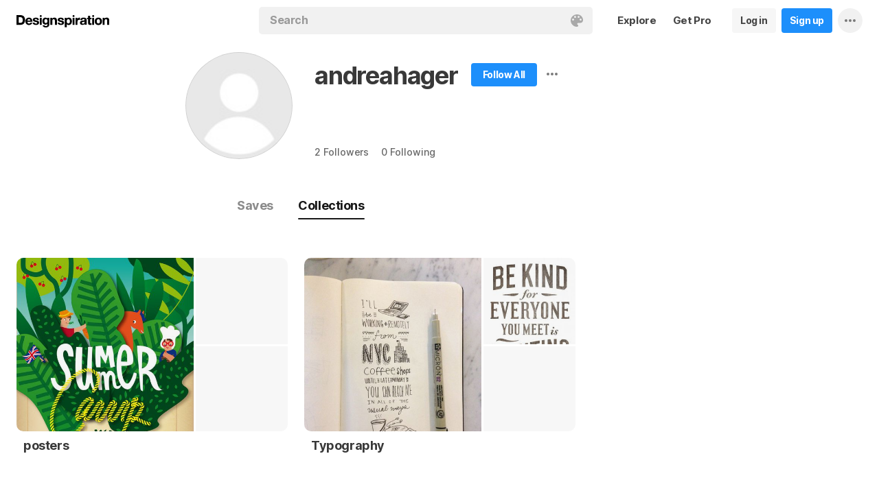

--- FILE ---
content_type: text/css
request_url: https://s.dspncdn.com/a1/webapp/css/pages/profile-0ea098ca.css
body_size: 3829
content:
.Profile .profileHeader{display:-webkit-box;display:-ms-flexbox;display:flex;margin-top:60px}.Profile .profileHeaderContainer{margin:54px auto;max-width:740px;width:100%}@media(max-width:599px){.Profile .profileHeaderContainer{margin:16px 16px 24px}}@media(min-width:600px)and (max-width:899px){.Profile .profileHeaderContainer{margin:16px 24px 24px}}@media(min-width:900px)and (max-width:1199px){.Profile .profileHeaderContainer{margin:16px auto 24px}}@media(min-width:1200px){.Profile .profileHeaderContainer{margin:16px auto 24px}}.Profile .profilePictureWrapper{position:relative;width:156px;height:156px;float:left}.Profile .profilePictureWrapper .badge{display:block;position:absolute;bottom:14px;right:-3px;font-size:11px;letter-spacing:-.3px;text-transform:uppercase;font-weight:700;border-radius:8px;height:28px;width:46px;line-height:22px;text-align:center}.Light .Profile .profilePictureWrapper .badge{color:#fff;background:#1d8ffb;border:3px solid #fff}.Dark .Profile .profilePictureWrapper .badge{color:#fff;background:#1d8ffb;border:3px solid #181818}.Profile .profilePictureContainer{border-radius:50%;display:block;float:left;height:156px;overflow:hidden;position:relative;width:156px}.Light .Profile .profilePictureContainer{background-color:rgba(24,24,24,.06)}.Dark .Profile .profilePictureContainer{background-color:rgba(238,238,238,.06)}.Profile .profilePictureContainer:before{display:block;content:"";position:absolute;width:100%;height:100%;border-radius:inherit}.Dark .Profile .profilePictureContainer:before,.Light .Profile .profilePictureContainer:before{-webkit-box-shadow:inset 0 0 0 1px rgba(0,0,0,.1);box-shadow:inset 0 0 0 1px rgba(0,0,0,.1)}.Profile .profileDetails{margin-left:188px;position:relative}.Profile .profilePicture{width:100%;height:100%}.Profile .profileNameAndFollow{height:50px;padding-top:12px}.Profile .profileNameAndFollow h2{display:inline-block;float:left;width:100%}.Profile .profileNameAndFollow .profileEdit,.Profile .profileNameAndFollow .profileFollow,.Profile .profileNameAndFollow .profileSignup,.Profile .profileNameAndFollow .profileUnfollow{border-radius:4px;display:block;float:left;font-size:14px;font-weight:700;height:34px;line-height:34px;margin-left:15px;margin-top:4px;text-align:center;width:96px;letter-spacing:-.4px}.Dark .Profile .profileNameAndFollow .profileFollow,.Dark .Profile .profileNameAndFollow .profileSignup,.Light .Profile .profileNameAndFollow .profileFollow,.Light .Profile .profileNameAndFollow .profileSignup{color:#fff;background:#1d8ffb}.Light .Profile .profileNameAndFollow .profileEdit,.Light .Profile .profileNameAndFollow .profileUnfollow{color:#181818;background:#f6f6f6}.Dark .Profile .profileNameAndFollow .profileEdit,.Dark .Profile .profileNameAndFollow .profileUnfollow{color:#eee;background:rgba(238,238,238,.06)}.Profile .profileNameBumper{float:left;max-width:80%}.Profile .profileMoreContainer{display:inline-block;position:relative;margin-top:4px}.Profile .profileMoreContainer .dropdown .moduleContainer{top:36px}.Profile .profileMore{width:34px;height:34px;position:relative;cursor:pointer;margin-left:5px}.Profile .profileMore span{display:block;height:4px;width:16px;position:absolute;margin:0 auto;left:0;right:0;top:14px}.Dark .Profile .profileMore span:after,.Light .Profile .profileMore span:after{content:"";display:table;clear:both}.Light .Profile .profileMore span{background-image:url("data:image/svg+xml,%3Csvg xmlns='http://www.w3.org/2000/svg' width='16' height='4' fill='%237a7a7a'%3E%3Cpath d='M2 0a2 2 0 1 0 0 4 2 2 0 1 0 0-4m6 0a2 2 0 1 0 0 4 2 2 0 1 0 0-4m6 0a2 2 0 1 0 0 4 2 2 0 1 0 0-4'%3E%3C/path%3E%3C/svg%3E");background-repeat:no-repeat}.Light .Profile .profileMore span:before{content:"";float:left;padding-bottom:100%}.Dark .Profile .profileMore span{background-image:url("data:image/svg+xml,%3Csvg xmlns='http://www.w3.org/2000/svg' width='16' height='4' fill='rgba(238, 238, 238, 0.5)'%3E%3Cpath d='M2 0a2 2 0 1 0 0 4 2 2 0 1 0 0-4m6 0a2 2 0 1 0 0 4 2 2 0 1 0 0-4m6 0a2 2 0 1 0 0 4 2 2 0 1 0 0-4'%3E%3C/path%3E%3C/svg%3E");background-repeat:no-repeat}.Dark .Profile .profileMore span:before{content:"";float:left;padding-bottom:100%}.Profile .profileDisplayName{font-size:36px;font-weight:700;letter-spacing:-1.2px;overflow:hidden;text-overflow:ellipsis;white-space:nowrap;max-width:100%;float:left;padding-right:4px}.Light .Profile .profileDisplayName{color:rgba(24,24,24,.86)}.Dark .Profile .profileDisplayName{color:rgba(238,238,238,.86)}.Profile .profileDescription{font-size:16px;line-height:22px;float:left;margin-top:10px;min-height:42px;width:100%}.Light .Profile .profileDescription{color:rgba(24,24,24,.66)}.Dark .Profile .profileDescription{color:rgba(238,238,238,.66)}.Dark .Profile .profileDescription a,.Light .Profile .profileDescription a{color:#1d8ffb}.Profile .profileSubDetails{float:left;line-height:22px;margin-top:17px;width:100%}.Profile .profileLinksContainer{display:inline;margin-right:14px}.Profile .profileWebsite{float:left;margin-top:10px;width:100%;font-size:16px}.Profile .profileSocialIcon{display:block;float:left;margin-right:6px;opacity:.5;cursor:pointer}.Dark .Profile .profileSocialIcon.behance span:after,.Dark .Profile .profileSocialIcon.dribbble span:after,.Dark .Profile .profileSocialIcon.facebook span:after,.Dark .Profile .profileSocialIcon.instagram span:after,.Dark .Profile .profileSocialIcon.twitter span:after,.Dark .Profile .profileSocialIcon.website span:after,.Light .Profile .profileSocialIcon.behance span:after,.Light .Profile .profileSocialIcon.dribbble span:after,.Light .Profile .profileSocialIcon.facebook span:after,.Light .Profile .profileSocialIcon.instagram span:after,.Light .Profile .profileSocialIcon.twitter span:after,.Light .Profile .profileSocialIcon.website span:after{display:table;clear:both;content:""}.Profile .profileSocialIcon:hover{opacity:1}.Light .Profile .profileSocialIcon.dribbble span{background-image:url("data:image/svg+xml,%3Csvg xmlns='http://www.w3.org/2000/svg' width='22' height='22' fill='%237a7a7a'%3E%3Cpath d='M8.7 12.78a10.6 10.6 0 0 1 2.94-1.58 7.7 7.7 0 0 1-.37-.87c-1.8.65-3.7 1-5.6 1-.1 0-.23 0-.42-.03s-.34-.03-.45-.03a5.6 5.6 0 0 0 .47 2.1 6.1 6.1 0 0 0 1.19 1.8c.6-.92 1.37-1.74 2.25-2.4zm6.6-6.27A6.1 6.1 0 0 0 11 4.78c-.54.01-1.08.08-1.6.22.95 1.16 1.78 2.4 2.5 3.72 1.23-.57 2.38-1.32 3.4-2.22zm-4.6 2.65c-.72-1.33-1.58-2.57-2.57-3.7a6.4 6.4 0 0 0-3.31 4.61h.83a14.6 14.6 0 0 0 5.05-.87v-.02zM9.4 13.8c-.8.64-1.5 1.4-2.06 2.26A6.4 6.4 0 0 0 11 17.23a5.7 5.7 0 0 0 1.98-.34 20.5 20.5 0 0 0-.92-4.5c-.96.3-1.86.8-2.66 1.42zM19.22 0H2.78C2.04 0 1.33.3.8.8S0 2.04 0 2.78v16.46c0 .74.3 1.44.8 1.96s1.23.8 1.96.8h16.45c.36 0 .73-.07 1.06-.2s.64-.34.9-.6.46-.56.6-.9.2-.7.2-1.06V2.78c0-.36-.07-.73-.2-1.06s-.34-.64-.6-.9-.56-.46-.9-.6-.7-.2-1.06-.2zm-1.35 13.88c-.37.9-.9 1.7-1.6 2.4s-1.5 1.23-2.4 1.6a7.4 7.4 0 0 1-5.81 0c-.88-.38-1.7-.92-2.37-1.6-.68-.7-1.2-1.5-1.58-2.4A7.3 7.3 0 0 1 3.54 11a7.2 7.2 0 0 1 .59-2.88 7.3 7.3 0 0 1 3.96-3.96c.92-.4 1.9-.6 2.9-.6s1.98.2 2.9.6c.9.37 1.7.9 2.4 1.6s1.22 1.5 1.6 2.38a7.2 7.2 0 0 1 .59 2.89 7.3 7.3 0 0 1-.59 2.88zm-5.47-4l.4 1a11.3 11.3 0 0 1 2.03-.24c.8.02 1.6.13 2.38.33a6.3 6.3 0 0 0-1.11-3.5c-1.13.96-2.38 1.76-3.7 2.4h0zm.83 2.2a22.9 22.9 0 0 1 .92 4.27c.75-.43 1.4-1.02 1.9-1.74a6.3 6.3 0 0 0 1.04-2.4c-.74-.18-1.5-.27-2.25-.27-.54 0-1.08.04-1.6.13h0z'%3E%3C/path%3E%3C/svg%3E");background-repeat:no-repeat}.Light .Profile .profileSocialIcon.dribbble span:before{content:"";float:left;padding-bottom:100%}.Dark .Profile .profileSocialIcon.dribbble span{background-image:url("data:image/svg+xml,%3Csvg xmlns='http://www.w3.org/2000/svg' width='22' height='22' fill='rgba(238, 238, 238, 0.5)'%3E%3Cpath d='M8.7 12.78a10.6 10.6 0 0 1 2.94-1.58 7.7 7.7 0 0 1-.37-.87c-1.8.65-3.7 1-5.6 1-.1 0-.23 0-.42-.03s-.34-.03-.45-.03a5.6 5.6 0 0 0 .47 2.1 6.1 6.1 0 0 0 1.19 1.8c.6-.92 1.37-1.74 2.25-2.4zm6.6-6.27A6.1 6.1 0 0 0 11 4.78c-.54.01-1.08.08-1.6.22.95 1.16 1.78 2.4 2.5 3.72 1.23-.57 2.38-1.32 3.4-2.22zm-4.6 2.65c-.72-1.33-1.58-2.57-2.57-3.7a6.4 6.4 0 0 0-3.31 4.61h.83a14.6 14.6 0 0 0 5.05-.87v-.02zM9.4 13.8c-.8.64-1.5 1.4-2.06 2.26A6.4 6.4 0 0 0 11 17.23a5.7 5.7 0 0 0 1.98-.34 20.5 20.5 0 0 0-.92-4.5c-.96.3-1.86.8-2.66 1.42zM19.22 0H2.78C2.04 0 1.33.3.8.8S0 2.04 0 2.78v16.46c0 .74.3 1.44.8 1.96s1.23.8 1.96.8h16.45c.36 0 .73-.07 1.06-.2s.64-.34.9-.6.46-.56.6-.9.2-.7.2-1.06V2.78c0-.36-.07-.73-.2-1.06s-.34-.64-.6-.9-.56-.46-.9-.6-.7-.2-1.06-.2zm-1.35 13.88c-.37.9-.9 1.7-1.6 2.4s-1.5 1.23-2.4 1.6a7.4 7.4 0 0 1-5.81 0c-.88-.38-1.7-.92-2.37-1.6-.68-.7-1.2-1.5-1.58-2.4A7.3 7.3 0 0 1 3.54 11a7.2 7.2 0 0 1 .59-2.88 7.3 7.3 0 0 1 3.96-3.96c.92-.4 1.9-.6 2.9-.6s1.98.2 2.9.6c.9.37 1.7.9 2.4 1.6s1.22 1.5 1.6 2.38a7.2 7.2 0 0 1 .59 2.89 7.3 7.3 0 0 1-.59 2.88zm-5.47-4l.4 1a11.3 11.3 0 0 1 2.03-.24c.8.02 1.6.13 2.38.33a6.3 6.3 0 0 0-1.11-3.5c-1.13.96-2.38 1.76-3.7 2.4h0zm.83 2.2a22.9 22.9 0 0 1 .92 4.27c.75-.43 1.4-1.02 1.9-1.74a6.3 6.3 0 0 0 1.04-2.4c-.74-.18-1.5-.27-2.25-.27-.54 0-1.08.04-1.6.13h0z'%3E%3C/path%3E%3C/svg%3E");background-repeat:no-repeat}.Dark .Profile .profileSocialIcon.dribbble span:before{content:"";float:left;padding-bottom:100%}.Light .Profile .profileSocialIcon.behance span{background-image:url("data:image/svg+xml,%3Csvg xmlns='http://www.w3.org/2000/svg' width='22' height='22' fill='%237a7a7a'%3E%3Cpath d='M19.22 0H2.78C2.04 0 1.33.3.8.8S0 2.04 0 2.78v16.46c0 .74.3 1.44.8 1.96s1.23.8 1.96.8h16.45c.36 0 .73-.07 1.06-.2s.64-.34.9-.6.46-.56.6-.9.2-.7.2-1.06V2.78c0-.36-.07-.73-.2-1.06s-.34-.64-.6-.9-.56-.46-.9-.6-.7-.2-1.06-.2zm-5.78 7.3h3.63v.84h-3.63V7.3zM8.3 15.5H4V7h4.2C9.88 7 11 7.5 11 9.1c.01.38-.1.76-.32 1.08s-.53.56-.9.7c.48.1.9.38 1.2.78s.45.88.42 1.38c.02 1.72-1.5 2.47-3.12 2.47zm10.2-2.84h-4.65c.05 1.07.6 1.56 1.58 1.56.3.02.57-.05.82-.2s.45-.35.58-.6h1.56c-.5 1.46-1.56 2.07-3 2.07-2.03 0-3.3-1.33-3.3-3.23-.01-.43.06-.86.22-1.27s.4-.77.7-1.07.67-.55 1.08-.7.84-.23 1.27-.22c2.2 0 3.25 1.77 3.13 3.66zM9.13 9.43c0-.8-.65-1-1.35-1H5.95v2h2c.67.01 1.18-.3 1.18-1zm-1.05 2.3H5.95v2.33h2.1c.77 0 1.44-.24 1.44-1.12s-.57-1.2-1.4-1.2zm7.25-1.43c-.18-.01-.37.01-.54.07s-.33.15-.47.27-.25.27-.33.44-.12.35-.13.53h2.88c-.16-.86-.55-1.3-1.4-1.3z'%3E%3C/path%3E%3C/svg%3E");background-repeat:no-repeat}.Light .Profile .profileSocialIcon.behance span:before{content:"";float:left;padding-bottom:100%}.Dark .Profile .profileSocialIcon.behance span{background-image:url("data:image/svg+xml,%3Csvg xmlns='http://www.w3.org/2000/svg' width='22' height='22' fill='rgba(238, 238, 238, 0.5)'%3E%3Cpath d='M19.22 0H2.78C2.04 0 1.33.3.8.8S0 2.04 0 2.78v16.46c0 .74.3 1.44.8 1.96s1.23.8 1.96.8h16.45c.36 0 .73-.07 1.06-.2s.64-.34.9-.6.46-.56.6-.9.2-.7.2-1.06V2.78c0-.36-.07-.73-.2-1.06s-.34-.64-.6-.9-.56-.46-.9-.6-.7-.2-1.06-.2zm-5.78 7.3h3.63v.84h-3.63V7.3zM8.3 15.5H4V7h4.2C9.88 7 11 7.5 11 9.1c.01.38-.1.76-.32 1.08s-.53.56-.9.7c.48.1.9.38 1.2.78s.45.88.42 1.38c.02 1.72-1.5 2.47-3.12 2.47zm10.2-2.84h-4.65c.05 1.07.6 1.56 1.58 1.56.3.02.57-.05.82-.2s.45-.35.58-.6h1.56c-.5 1.46-1.56 2.07-3 2.07-2.03 0-3.3-1.33-3.3-3.23-.01-.43.06-.86.22-1.27s.4-.77.7-1.07.67-.55 1.08-.7.84-.23 1.27-.22c2.2 0 3.25 1.77 3.13 3.66zM9.13 9.43c0-.8-.65-1-1.35-1H5.95v2h2c.67.01 1.18-.3 1.18-1zm-1.05 2.3H5.95v2.33h2.1c.77 0 1.44-.24 1.44-1.12s-.57-1.2-1.4-1.2zm7.25-1.43c-.18-.01-.37.01-.54.07s-.33.15-.47.27-.25.27-.33.44-.12.35-.13.53h2.88c-.16-.86-.55-1.3-1.4-1.3z'%3E%3C/path%3E%3C/svg%3E");background-repeat:no-repeat}.Dark .Profile .profileSocialIcon.behance span:before{content:"";float:left;padding-bottom:100%}.Light .Profile .profileSocialIcon.facebook span{background-image:url("data:image/svg+xml,%3Csvg xmlns='http://www.w3.org/2000/svg' width='22' height='22' fill='%237a7a7a'%3E%3Cpath d='M19.22 0H2.78C2.04 0 1.33.3.8.8S0 2.04 0 2.78v16.46c0 .74.3 1.44.8 1.96s1.23.8 1.96.8h16.45c.36 0 .73-.07 1.06-.2s.64-.34.9-.6.46-.56.6-.9.2-.7.2-1.06V2.78c0-.36-.07-.73-.2-1.06s-.34-.64-.6-.9-.56-.46-.9-.6-.7-.2-1.06-.2zM13.8 10.96H12v6.58H9.53v-6.58H7.9V8.7h1.65V7.36c0-1.85.5-3 2.7-3H14v2.3H12.9c-.85 0-.9.32-.9.9V8.7h2.04l-.24 2.27z'%3E%3C/path%3E%3C/svg%3E");background-repeat:no-repeat}.Light .Profile .profileSocialIcon.facebook span:before{content:"";float:left;padding-bottom:100%}.Dark .Profile .profileSocialIcon.facebook span{background-image:url("data:image/svg+xml,%3Csvg xmlns='http://www.w3.org/2000/svg' width='22' height='22' fill='rgba(238, 238, 238, 0.5)'%3E%3Cpath d='M19.22 0H2.78C2.04 0 1.33.3.8.8S0 2.04 0 2.78v16.46c0 .74.3 1.44.8 1.96s1.23.8 1.96.8h16.45c.36 0 .73-.07 1.06-.2s.64-.34.9-.6.46-.56.6-.9.2-.7.2-1.06V2.78c0-.36-.07-.73-.2-1.06s-.34-.64-.6-.9-.56-.46-.9-.6-.7-.2-1.06-.2zM13.8 10.96H12v6.58H9.53v-6.58H7.9V8.7h1.65V7.36c0-1.85.5-3 2.7-3H14v2.3H12.9c-.85 0-.9.32-.9.9V8.7h2.04l-.24 2.27z'%3E%3C/path%3E%3C/svg%3E");background-repeat:no-repeat}.Dark .Profile .profileSocialIcon.facebook span:before{content:"";float:left;padding-bottom:100%}.Light .Profile .profileSocialIcon.instagram span{background-image:url("data:image/svg+xml,%3Csvg xmlns='http://www.w3.org/2000/svg' width='22' height='22' fill='%237a7a7a'%3E%3Cpath d='M11 8.335c-.527 0-1.042.156-1.48.45s-.78.71-.982 1.196-.254 1.023-.152 1.54.357.992.73 1.364.848.627 1.365.73 1.053.05 1.54-.152.903-.543 1.196-.98.45-.953.45-1.48a2.66 2.66 0 0 0-.779-1.886A2.66 2.66 0 0 0 11 8.335zm6.235-2.055a2.61 2.61 0 0 0-1.5-1.5 4.42 4.42 0 0 0-1.5-.275L11 4.455l-3.235.05a4.42 4.42 0 0 0-1.5.275 2.61 2.61 0 0 0-1.5 1.5 4.42 4.42 0 0 0-.275 1.5l-.05 3.235.05 3.235a4.42 4.42 0 0 0 .275 1.5 2.61 2.61 0 0 0 1.5 1.5 4.42 4.42 0 0 0 1.5.275l3.235.05 3.235-.05a4.42 4.42 0 0 0 1.5-.275 2.61 2.61 0 0 0 1.5-1.5 4.42 4.42 0 0 0 .275-1.5l.05-3.235-.05-3.235a4.42 4.42 0 0 0-.275-1.5zM11 15.1a4.11 4.11 0 0 1-3.797-2.537 4.11 4.11 0 0 1 .891-4.479 4.11 4.11 0 0 1 4.479-.891A4.11 4.11 0 0 1 15.11 11 4.11 4.11 0 0 1 11 15.11zm4.27-7.42a.96.96 0 0 1-.887-.593.96.96 0 0 1 .208-1.046.96.96 0 0 1 1.046-.208.96.96 0 0 1 .593.887.96.96 0 0 1-.96.96zM19 0H3a3 3 0 0 0-3 3v16a3 3 0 0 0 3 3h16a3 3 0 0 0 3-3V3a3 3 0 0 0-3-3zm-.05 14.3c-.01.663-.135 1.32-.37 1.94-.202.533-.518 1.016-.925 1.415-.398.408-.88.724-1.415.925-.62.235-1.277.36-1.94.37L11 19c-2.175 0-2.445 0-3.3-.05-.663-.01-1.32-.135-1.94-.37-.53-.207-1.012-.522-1.415-.925s-.718-.884-.925-1.415c-.235-.62-.36-1.277-.37-1.94L3 11l.05-3.3c.01-.663.135-1.32.37-1.94.207-.53.522-1.012.925-1.415s.884-.718 1.415-.925c.62-.235 1.277-.36 1.94-.37L11 3l3.3.05c.663.01 1.32.135 1.94.37.534.2 1.017.517 1.415.925.407.4.723.882.925 1.415.235.62.36 1.277.37 1.94L19 11l-.05 3.3z'%3E%3C/path%3E%3C/svg%3E");background-repeat:no-repeat}.Light .Profile .profileSocialIcon.instagram span:before{content:"";float:left;padding-bottom:100%}.Dark .Profile .profileSocialIcon.instagram span{background-image:url("data:image/svg+xml,%3Csvg xmlns='http://www.w3.org/2000/svg' width='22' height='22' fill='rgba(238, 238, 238, 0.5)'%3E%3Cpath d='M11 8.335c-.527 0-1.042.156-1.48.45s-.78.71-.982 1.196-.254 1.023-.152 1.54.357.992.73 1.364.848.627 1.365.73 1.053.05 1.54-.152.903-.543 1.196-.98.45-.953.45-1.48a2.66 2.66 0 0 0-.779-1.886A2.66 2.66 0 0 0 11 8.335zm6.235-2.055a2.61 2.61 0 0 0-1.5-1.5 4.42 4.42 0 0 0-1.5-.275L11 4.455l-3.235.05a4.42 4.42 0 0 0-1.5.275 2.61 2.61 0 0 0-1.5 1.5 4.42 4.42 0 0 0-.275 1.5l-.05 3.235.05 3.235a4.42 4.42 0 0 0 .275 1.5 2.61 2.61 0 0 0 1.5 1.5 4.42 4.42 0 0 0 1.5.275l3.235.05 3.235-.05a4.42 4.42 0 0 0 1.5-.275 2.61 2.61 0 0 0 1.5-1.5 4.42 4.42 0 0 0 .275-1.5l.05-3.235-.05-3.235a4.42 4.42 0 0 0-.275-1.5zM11 15.1a4.11 4.11 0 0 1-3.797-2.537 4.11 4.11 0 0 1 .891-4.479 4.11 4.11 0 0 1 4.479-.891A4.11 4.11 0 0 1 15.11 11 4.11 4.11 0 0 1 11 15.11zm4.27-7.42a.96.96 0 0 1-.887-.593.96.96 0 0 1 .208-1.046.96.96 0 0 1 1.046-.208.96.96 0 0 1 .593.887.96.96 0 0 1-.96.96zM19 0H3a3 3 0 0 0-3 3v16a3 3 0 0 0 3 3h16a3 3 0 0 0 3-3V3a3 3 0 0 0-3-3zm-.05 14.3c-.01.663-.135 1.32-.37 1.94-.202.533-.518 1.016-.925 1.415-.398.408-.88.724-1.415.925-.62.235-1.277.36-1.94.37L11 19c-2.175 0-2.445 0-3.3-.05-.663-.01-1.32-.135-1.94-.37-.53-.207-1.012-.522-1.415-.925s-.718-.884-.925-1.415c-.235-.62-.36-1.277-.37-1.94L3 11l.05-3.3c.01-.663.135-1.32.37-1.94.207-.53.522-1.012.925-1.415s.884-.718 1.415-.925c.62-.235 1.277-.36 1.94-.37L11 3l3.3.05c.663.01 1.32.135 1.94.37.534.2 1.017.517 1.415.925.407.4.723.882.925 1.415.235.62.36 1.277.37 1.94L19 11l-.05 3.3z'%3E%3C/path%3E%3C/svg%3E");background-repeat:no-repeat}.Dark .Profile .profileSocialIcon.instagram span:before{content:"";float:left;padding-bottom:100%}.Light .Profile .profileSocialIcon.twitter span{background-image:url("data:image/svg+xml,%3Csvg xmlns='http://www.w3.org/2000/svg' width='22' height='22' fill='%237a7a7a'%3E%3Cpath d='M19.224 0H2.776A2.78 2.78 0 0 0 0 2.775V19.23c.001.735.294 1.44.815 1.96s1.226.81 1.96.81h16.45a2.77 2.77 0 0 0 1.966-.808 2.77 2.77 0 0 0 .815-1.962V2.775c0-.365-.072-.726-.212-1.063s-.345-.643-.603-.9-.565-.462-.902-.6-.7-.2-1.064-.2zM16.47 8.545v.35a7.69 7.69 0 0 1-3.991 6.771c-1.213.665-2.583.99-3.965.944s-2.727-.467-3.89-1.215a5.41 5.41 0 0 0 4.001-1.12 2.71 2.71 0 0 1-2.531-1.88 2.5 2.5 0 0 0 .5.05c.24 0 .48-.032.7-.095-.61-.124-1.16-.456-1.555-.94s-.6-1.087-.6-1.71v-.035c.374.208.793.323 1.22.335a2.7 2.7 0 0 1-.83-3.61A7.65 7.65 0 0 0 8.01 8.397c.96.487 2.012.766 3.087.818a2.71 2.71 0 0 1 1.361-3.004 2.71 2.71 0 0 1 3.255.534c.605-.117 1.185-.337 1.715-.65-.2.63-.623 1.163-1.2 1.5a5.38 5.38 0 0 0 1.555-.425c-.36.53-.808.996-1.325 1.375z'%3E%3C/path%3E%3C/svg%3E");background-repeat:no-repeat}.Light .Profile .profileSocialIcon.twitter span:before{content:"";float:left;padding-bottom:100%}.Dark .Profile .profileSocialIcon.twitter span{background-image:url("data:image/svg+xml,%3Csvg xmlns='http://www.w3.org/2000/svg' width='22' height='22' fill='rgba(238, 238, 238, 0.5)'%3E%3Cpath d='M19.224 0H2.776A2.78 2.78 0 0 0 0 2.775V19.23c.001.735.294 1.44.815 1.96s1.226.81 1.96.81h16.45a2.77 2.77 0 0 0 1.966-.808 2.77 2.77 0 0 0 .815-1.962V2.775c0-.365-.072-.726-.212-1.063s-.345-.643-.603-.9-.565-.462-.902-.6-.7-.2-1.064-.2zM16.47 8.545v.35a7.69 7.69 0 0 1-3.991 6.771c-1.213.665-2.583.99-3.965.944s-2.727-.467-3.89-1.215a5.41 5.41 0 0 0 4.001-1.12 2.71 2.71 0 0 1-2.531-1.88 2.5 2.5 0 0 0 .5.05c.24 0 .48-.032.7-.095-.61-.124-1.16-.456-1.555-.94s-.6-1.087-.6-1.71v-.035c.374.208.793.323 1.22.335a2.7 2.7 0 0 1-.83-3.61A7.65 7.65 0 0 0 8.01 8.397c.96.487 2.012.766 3.087.818a2.71 2.71 0 0 1 1.361-3.004 2.71 2.71 0 0 1 3.255.534c.605-.117 1.185-.337 1.715-.65-.2.63-.623 1.163-1.2 1.5a5.38 5.38 0 0 0 1.555-.425c-.36.53-.808.996-1.325 1.375z'%3E%3C/path%3E%3C/svg%3E");background-repeat:no-repeat}.Dark .Profile .profileSocialIcon.twitter span:before{content:"";float:left;padding-bottom:100%}.Light .Profile .profileSocialIcon.website span{background-image:url("data:image/svg+xml,%3Csvg xmlns='http://www.w3.org/2000/svg' width='22' height='22' fill='%237a7a7a'%3E%3Cpath d='M11 3c-4.416 0-8 3.584-8 8s3.584 8 8 8 8-3.584 8-8-3.584-8-8-8zm-.8 14.344A6.39 6.39 0 0 1 4.6 11c0-.496.064-.968.168-1.432L8.6 13.4v.8c0 .88.72 1.6 1.6 1.6v1.544zm4-3.144c.72 0 1.312.464 1.52 1.112 1.04-1.136 1.68-2.648 1.68-4.312 0-2.68-1.656-4.976-4-5.928V5.4c0 .88-.72 1.6-1.6 1.6h-1.6v1.6c0 .44-.36.8-.8.8H7.8V11h4.8c.44 0 .8.36.8.8v2.4h.8z'%3E%3C/path%3E%3C/svg%3E");background-repeat:no-repeat}.Light .Profile .profileSocialIcon.website span:before{content:"";float:left;padding-bottom:100%}.Dark .Profile .profileSocialIcon.website span{background-image:url("data:image/svg+xml,%3Csvg xmlns='http://www.w3.org/2000/svg' width='22' height='22' fill='rgba(238, 238, 238, 0.5)'%3E%3Cpath d='M11 3c-4.416 0-8 3.584-8 8s3.584 8 8 8 8-3.584 8-8-3.584-8-8-8zm-.8 14.344A6.39 6.39 0 0 1 4.6 11c0-.496.064-.968.168-1.432L8.6 13.4v.8c0 .88.72 1.6 1.6 1.6v1.544zm4-3.144c.72 0 1.312.464 1.52 1.112 1.04-1.136 1.68-2.648 1.68-4.312 0-2.68-1.656-4.976-4-5.928V5.4c0 .88-.72 1.6-1.6 1.6h-1.6v1.6c0 .44-.36.8-.8.8H7.8V11h4.8c.44 0 .8.36.8.8v2.4h.8z'%3E%3C/path%3E%3C/svg%3E");background-repeat:no-repeat}.Dark .Profile .profileSocialIcon.website span:before{content:"";float:left;padding-bottom:100%}.Profile .profileSocialIcon span{display:block;height:22px;width:22px;position:relative}.Profile .profileSubLink{font-size:14px;font-weight:500;margin-right:18px}.Profile .savesToggle .profileToggle{margin-left:1px}.Profile .collectionsToggle .profileToggle{margin-right:1px}.Profile .profileNavToggle{text-align:center;display:table;padding:50px 56px 0;table-layout:fixed;white-space:nowrap;overflow:hidden}.Profile .profileNavToggle .profileToggleSection{display:table-cell;height:100%}.Profile .profileNavToggle .profileToggle{border-radius:20px;display:block;font-size:18px;font-weight:700;letter-spacing:-.43px;padding:6px 18px 8px}.Light .Profile .profileNavToggle .profileToggle{color:rgba(24,24,24,.5)}.Dark .Profile .profileNavToggle .profileToggle{color:rgba(238,238,238,.5)}.Light .Profile .profileNavToggle .profileToggle:hover{color:#181818}.Dark .Profile .profileNavToggle .profileToggle:hover{color:#eee}.Light .Profile .profileNavToggle .profileToggle.active{color:#181818}.Dark .Profile .profileNavToggle .profileToggle.active{color:#eee}.Profile .profileNavToggle .profileToggle.active:after{display:block;width:100%;content:"";margin-top:8px;border-radius:4px}.Light .Profile .profileNavToggle .profileToggle.active:after{border-bottom:2px solid #181818}.Dark .Profile .profileNavToggle .profileToggle.active:after{border-bottom:2px solid #eee}@media(max-width:599px){.Profile .profilePictureWrapper{position:relative;width:156px;height:156px;float:left}.Profile .profilePictureWrapper .badge{display:block;position:absolute;bottom:14px;right:-3px;font-size:11px;letter-spacing:-.3px;text-transform:uppercase;font-weight:700;border-radius:8px;height:28px;width:46px;line-height:22px;text-align:center}.Profile .profileDetails{margin:0 8px}.Profile .profilePicture{display:block;width:100%;height:100%}.Profile .profileActionContainer{position:absolute;top:0;right:0}.Profile .profileNameAndFollow{display:inline-block;height:auto;width:100%;margin:0;padding-top:14px}.Profile .profileNameAndFollow h2{display:inline-block;float:left;width:100%}.Profile .profileNameAndFollow .profileEdit,.Profile .profileNameAndFollow .profileFollow,.Profile .profileNameAndFollow .profileSignup,.Profile .profileNameAndFollow .profileUnfollow{border-radius:6px;display:block;float:left;font-size:13px;font-weight:700;height:36px;line-height:36px;margin-left:0;margin-top:0;text-align:center;width:100px}.Profile .profileMoreContainer{display:inline-block;position:relative;height:33px;margin-top:0}.Profile .profileMoreContainer .dropdown .moduleContainer{top:36px}.Profile .profileMore{width:34px;height:34px;position:relative;cursor:pointer;margin-left:5px}.Profile .profileMore span{display:block;height:4px;width:16px;position:absolute;margin:0 auto;left:0;right:0;top:14px}.Profile .profileDisplayName{font-weight:700;overflow:hidden;text-overflow:ellipsis;white-space:nowrap;max-width:100%;float:left;font-size:32px;letter-spacing:-1.2px}.Profile .profileDescription{float:left;margin-top:8px;min-height:42px;width:100%;font-size:16px;line-height:22px}.Profile .profileSubDetails{float:left;line-height:22px;margin:17px 0 0;width:100%}.Profile .profileLinksContainer{display:inline;margin-right:14px}.Profile .profileWebsite{float:left;margin-top:10px;width:100%;font-size:16px}.Profile .profileSocialIcon{display:block;float:left;margin-right:6px;opacity:.5;cursor:pointer}.Profile .profileSocialIcon span{display:block;height:22px;width:22px;position:relative}.Profile .profileSubLink{font-size:14px;font-weight:500;margin-right:18px}.Profile .savesToggle .profileToggle{margin-left:1px}.Profile .collectionsToggle .profileToggle{margin-right:1px}.Profile .profileNavToggle{text-align:left;display:table;padding:24px 0 0;table-layout:fixed;white-space:nowrap;overflow:hidden}.Profile .profileNavToggle .profileToggleSection{display:table-cell;height:100%}.Profile .profileNavToggle .profileToggle{border-radius:20px;display:block;font-size:16px;font-weight:700;letter-spacing:-.43px;padding:6px 18px 8px}.Profile .profileNavToggle .profileToggle.active:after{display:block;width:100%;content:"";margin-top:8px;border-radius:4px}.Profile .content{margin-bottom:50px}}

--- FILE ---
content_type: application/javascript
request_url: https://s.dspncdn.com/a1/webapp/js/desktop-427ced75.js
body_size: 179445
content:
/*! @license
 * jQuery JavaScript Library v2.2.4
 * http://jquery.com/
 *
 * Includes Sizzle.js
 * http://sizzlejs.com/
 *
 * Copyright jQuery Foundation and other contributors
 * Released under the MIT license
 * http://jquery.org/license
 *
 * Date: 2016-05-20T17:23Z
 */
!function(e,t){"object"==typeof module&&"object"==typeof module.exports?module.exports=e.document?t(e,!0):function(e){if(e.document)return t(e);throw new Error("jQuery requires a window with a document")}:t(e)}("undefined"!=typeof window?window:this,function(w,L){function j(e,t){return t.toUpperCase()}var e=[],C=w.document,d=e.slice,N=e.concat,R=e.push,o=e.indexOf,z={},H=z.toString,h=z.hasOwnProperty,m={},t="2.2.4",x=function(e,t){return new x.fn.init(e,t)},B=/^[\s\uFEFF\xA0]+|[\s\uFEFF\xA0]+$/g,U=/^-ms-/,q=/-([\da-z])/gi;function W(e){var t=!!e&&"length"in e&&e.length,n=x.type(e);return"function"!==n&&!x.isWindow(e)&&("array"===n||0===t||"number"==typeof t&&0<t&&t-1 in e)}x.fn=x.prototype={jquery:t,constructor:x,selector:"",length:0,toArray:function(){return d.call(this)},get:function(e){return null!=e?e<0?this[e+this.length]:this[e]:d.call(this)},pushStack:function(e){e=x.merge(this.constructor(),e);return e.prevObject=this,e.context=this.context,e},each:function(e){return x.each(this,e)},map:function(n){return this.pushStack(x.map(this,function(e,t){return n.call(e,t,e)}))},slice:function(){return this.pushStack(d.apply(this,arguments))},first:function(){return this.eq(0)},last:function(){return this.eq(-1)},eq:function(e){var t=this.length,e=+e+(e<0?t:0);return this.pushStack(0<=e&&e<t?[this[e]]:[])},end:function(){return this.prevObject||this.constructor()},push:R,sort:e.sort,splice:e.splice},x.extend=x.fn.extend=function(){var e,t,n,i,o,r=arguments[0]||{},a=1,s=arguments.length,l=!1;for("boolean"==typeof r&&(l=r,r=arguments[a]||{},a++),"object"==typeof r||x.isFunction(r)||(r={}),a===s&&(r=this,a--);a<s;a++)if(null!=(e=arguments[a]))for(t in e)o=r[t],r!==(n=e[t])&&(l&&n&&(x.isPlainObject(n)||(i=x.isArray(n)))?(o=i?(i=!1,o&&x.isArray(o)?o:[]):o&&x.isPlainObject(o)?o:{},r[t]=x.extend(l,o,n)):void 0!==n&&(r[t]=n));return r},x.extend({expando:"jQuery"+(t+Math.random()).replace(/\D/g,""),isReady:!0,error:function(e){throw new Error(e)},noop:function(){},isFunction:function(e){return"function"===x.type(e)},isArray:Array.isArray,isWindow:function(e){return null!=e&&e===e.window},isNumeric:function(e){var t=e&&e.toString();return!x.isArray(e)&&0<=t-parseFloat(t)+1},isPlainObject:function(e){if("object"!==x.type(e)||e.nodeType||x.isWindow(e))return!1;if(e.constructor&&!h.call(e,"constructor")&&!h.call(e.constructor.prototype||{},"isPrototypeOf"))return!1;for(var t in e);return void 0===t||h.call(e,t)},isEmptyObject:function(e){for(var t in e)return!1;return!0},type:function(e){return null==e?e+"":"object"==typeof e||"function"==typeof e?z[H.call(e)]||"object":typeof e},globalEval:function(e){var t,n=eval;(e=x.trim(e))&&(1===e.indexOf("use strict")?((t=C.createElement("script")).text=e,C.head.appendChild(t).parentNode.removeChild(t)):n(e))},camelCase:function(e){return e.replace(U,"ms-").replace(q,j)},nodeName:function(e,t){return e.nodeName&&e.nodeName.toLowerCase()===t.toLowerCase()},each:function(e,t){var n,i=0;if(W(e))for(n=e.length;i<n&&!1!==t.call(e[i],i,e[i]);i++);else for(i in e)if(!1===t.call(e[i],i,e[i]))break;return e},trim:function(e){return null==e?"":(e+"").replace(B,"")},makeArray:function(e,t){t=t||[];return null!=e&&(W(Object(e))?x.merge(t,"string"==typeof e?[e]:e):R.call(t,e)),t},inArray:function(e,t,n){return null==t?-1:o.call(t,e,n)},merge:function(e,t){for(var n=+t.length,i=0,o=e.length;i<n;i++)e[o++]=t[i];return e.length=o,e},grep:function(e,t,n){for(var i=[],o=0,r=e.length,a=!n;o<r;o++)!t(e[o],o)!=a&&i.push(e[o]);return i},map:function(e,t,n){var i,o,r=0,a=[];if(W(e))for(i=e.length;r<i;r++)null!=(o=t(e[r],r,n))&&a.push(o);else for(r in e)null!=(o=t(e[r],r,n))&&a.push(o);return N.apply([],a)},guid:1,proxy:function(e,t){var n,i;if("string"==typeof t&&(i=e[t],t=e,e=i),x.isFunction(e))return n=d.call(arguments,2),(i=function(){return e.apply(t||this,n.concat(d.call(arguments)))}).guid=e.guid=e.guid||x.guid++,i},now:Date.now,support:m}),"function"==typeof Symbol&&(x.fn[Symbol.iterator]=e[Symbol.iterator]),x.each("Boolean Number String Function Array Date RegExp Object Error Symbol".split(" "),function(e,t){z["[object "+t+"]"]=t.toLowerCase()});function i(e,t,n){for(var i=[],o=void 0!==n;(e=e[t])&&9!==e.nodeType;)if(1===e.nodeType){if(o&&x(e).is(n))break;i.push(e)}return i}function G(e,t){for(var n=[];e;e=e.nextSibling)1===e.nodeType&&e!==t&&n.push(e);return n}var t=function(L){function u(e,t,n){var i="0x"+t-65536;return i!=i||n?t:i<0?String.fromCharCode(65536+i):String.fromCharCode(i>>10|55296,1023&i|56320)}function j(){C()}var e,h,_,r,N,m,R,z,w,l,c,C,x,t,T,g,i,o,v,k="sizzle"+ +new Date,y=L.document,S=0,H=0,B=ce(),U=ce(),b=ce(),q=function(e,t){return e===t&&(c=!0),0},W={}.hasOwnProperty,n=[],G=n.pop,V=n.push,I=n.push,X=n.slice,E=function(e,t){for(var n=0,i=e.length;n<i;n++)if(e[n]===t)return n;return-1},Y="checked|selected|async|autofocus|autoplay|controls|defer|disabled|hidden|ismap|loop|multiple|open|readonly|required|scoped",a="[\\x20\\t\\r\\n\\f]",s="(?:\\\\.|[\\w-]|[^\\x00-\\xa0])+",Q="\\["+a+"*("+s+")(?:"+a+"*([*^$|!~]?=)"+a+"*(?:'((?:\\\\.|[^\\\\'])*)'|\"((?:\\\\.|[^\\\\\"])*)\"|("+s+"))|)"+a+"*\\]",K=":("+s+")(?:\\((('((?:\\\\.|[^\\\\'])*)'|\"((?:\\\\.|[^\\\\\"])*)\")|((?:\\\\.|[^\\\\()[\\]]|"+Q+")*)|.*)\\)|)",Z=new RegExp(a+"+","g"),A=new RegExp("^"+a+"+|((?:^|[^\\\\])(?:\\\\.)*)"+a+"+$","g"),J=new RegExp("^"+a+"*,"+a+"*"),ee=new RegExp("^"+a+"*([>+~]|"+a+")"+a+"*"),te=new RegExp("="+a+"*([^\\]'\"]*?)"+a+"*\\]","g"),ne=new RegExp(K),ie=new RegExp("^"+s+"$"),p={ID:new RegExp("^#("+s+")"),CLASS:new RegExp("^\\.("+s+")"),TAG:new RegExp("^("+s+"|[*])"),ATTR:new RegExp("^"+Q),PSEUDO:new RegExp("^"+K),CHILD:new RegExp("^:(only|first|last|nth|nth-last)-(child|of-type)(?:\\("+a+"*(even|odd|(([+-]|)(\\d*)n|)"+a+"*(?:([+-]|)"+a+"*(\\d+)|))"+a+"*\\)|)","i"),bool:new RegExp("^(?:"+Y+")$","i"),needsContext:new RegExp("^"+a+"*[>+~]|:(even|odd|eq|gt|lt|nth|first|last)(?:\\("+a+"*((?:-\\d)?\\d*)"+a+"*\\)|)(?=[^-]|$)","i")},oe=/^(?:input|select|textarea|button)$/i,re=/^h\d$/i,d=/^[^{]+\{\s*\[native \w/,ae=/^(?:#([\w-]+)|(\w+)|\.([\w-]+))$/,se=/[+~]/,le=/'|\\/g,f=new RegExp("\\\\([\\da-f]{1,6}"+a+"?|("+a+")|.)","ig");try{I.apply(n=X.call(y.childNodes),y.childNodes),n[y.childNodes.length].nodeType}catch(e){I={apply:n.length?function(e,t){V.apply(e,X.call(t))}:function(e,t){for(var n=e.length,i=0;e[n++]=t[i++];);e.length=n-1}}}function P(e,t,n,i){var o,r,a,s,l,c,d,u,p=t&&t.ownerDocument,f=t?t.nodeType:9;if(n=n||[],"string"!=typeof e||!e||1!==f&&9!==f&&11!==f)return n;if(!i&&((t?t.ownerDocument||t:y)!==x&&C(t),t=t||x,T)){if(11!==f&&(c=ae.exec(e)))if(o=c[1]){if(9===f){if(!(a=t.getElementById(o)))return n;if(a.id===o)return n.push(a),n}else if(p&&(a=p.getElementById(o))&&v(t,a)&&a.id===o)return n.push(a),n}else{if(c[2])return I.apply(n,t.getElementsByTagName(e)),n;if((o=c[3])&&h.getElementsByClassName&&t.getElementsByClassName)return I.apply(n,t.getElementsByClassName(o)),n}if(h.qsa&&!b[e+" "]&&(!g||!g.test(e))){if(1!==f)p=t,u=e;else if("object"!==t.nodeName.toLowerCase()){for((s=t.getAttribute("id"))?s=s.replace(le,"\\$&"):t.setAttribute("id",s=k),r=(d=m(e)).length,l=ie.test(s)?"#"+s:"[id='"+s+"']";r--;)d[r]=l+" "+F(d[r]);u=d.join(","),p=se.test(e)&&pe(t.parentNode)||t}if(u)try{return I.apply(n,p.querySelectorAll(u)),n}catch(e){}finally{s===k&&t.removeAttribute("id")}}}return z(e.replace(A,"$1"),t,n,i)}function ce(){var n=[];function i(e,t){return n.push(e+" ")>_.cacheLength&&delete i[n.shift()],i[e+" "]=t}return i}function D(e){return e[k]=!0,e}function M(e){var t=x.createElement("div");try{return!!e(t)}catch(e){return!1}finally{t.parentNode&&t.parentNode.removeChild(t)}}function de(e,t){for(var n=e.split("|"),i=n.length;i--;)_.attrHandle[n[i]]=t}function ue(e,t){var n=t&&e,i=n&&1===e.nodeType&&1===t.nodeType&&(~t.sourceIndex||1<<31)-(~e.sourceIndex||1<<31);if(i)return i;if(n)for(;n=n.nextSibling;)if(n===t)return-1;return e?1:-1}function O(a){return D(function(r){return r=+r,D(function(e,t){for(var n,i=a([],e.length,r),o=i.length;o--;)e[n=i[o]]&&(e[n]=!(t[n]=e[n]))})})}function pe(e){return e&&void 0!==e.getElementsByTagName&&e}for(e in h=P.support={},N=P.isXML=function(e){e=e&&(e.ownerDocument||e).documentElement;return!!e&&"HTML"!==e.nodeName},C=P.setDocument=function(e){var e=e?e.ownerDocument||e:y;return e!==x&&9===e.nodeType&&e.documentElement&&(t=(x=e).documentElement,T=!N(x),(e=x.defaultView)&&e.top!==e&&(e.addEventListener?e.addEventListener("unload",j,!1):e.attachEvent&&e.attachEvent("onunload",j)),h.attributes=M(function(e){return e.className="i",!e.getAttribute("className")}),h.getElementsByTagName=M(function(e){return e.appendChild(x.createComment("")),!e.getElementsByTagName("*").length}),h.getElementsByClassName=d.test(x.getElementsByClassName),h.getById=M(function(e){return t.appendChild(e).id=k,!x.getElementsByName||!x.getElementsByName(k).length}),h.getById?(_.find.ID=function(e,t){if(void 0!==t.getElementById&&T)return(t=t.getElementById(e))?[t]:[]},_.filter.ID=function(e){var t=e.replace(f,u);return function(e){return e.getAttribute("id")===t}}):(delete _.find.ID,_.filter.ID=function(e){var t=e.replace(f,u);return function(e){e=void 0!==e.getAttributeNode&&e.getAttributeNode("id");return e&&e.value===t}}),_.find.TAG=h.getElementsByTagName?function(e,t){return void 0!==t.getElementsByTagName?t.getElementsByTagName(e):h.qsa?t.querySelectorAll(e):void 0}:function(e,t){var n,i=[],o=0,r=t.getElementsByTagName(e);if("*"!==e)return r;for(;n=r[o++];)1===n.nodeType&&i.push(n);return i},_.find.CLASS=h.getElementsByClassName&&function(e,t){if(void 0!==t.getElementsByClassName&&T)return t.getElementsByClassName(e)},i=[],g=[],(h.qsa=d.test(x.querySelectorAll))&&(M(function(e){t.appendChild(e).innerHTML="<a id='"+k+"'></a><select id='"+k+"-\r\\' msallowcapture=''><option selected=''></option></select>",e.querySelectorAll("[msallowcapture^='']").length&&g.push("[*^$]="+a+"*(?:''|\"\")"),e.querySelectorAll("[selected]").length||g.push("\\["+a+"*(?:value|"+Y+")"),e.querySelectorAll("[id~="+k+"-]").length||g.push("~="),e.querySelectorAll(":checked").length||g.push(":checked"),e.querySelectorAll("a#"+k+"+*").length||g.push(".#.+[+~]")}),M(function(e){var t=x.createElement("input");t.setAttribute("type","hidden"),e.appendChild(t).setAttribute("name","D"),e.querySelectorAll("[name=d]").length&&g.push("name"+a+"*[*^$|!~]?="),e.querySelectorAll(":enabled").length||g.push(":enabled",":disabled"),e.querySelectorAll("*,:x"),g.push(",.*:")})),(h.matchesSelector=d.test(o=t.matches||t.webkitMatchesSelector||t.mozMatchesSelector||t.oMatchesSelector||t.msMatchesSelector))&&M(function(e){h.disconnectedMatch=o.call(e,"div"),o.call(e,"[s!='']:x"),i.push("!=",K)}),g=g.length&&new RegExp(g.join("|")),i=i.length&&new RegExp(i.join("|")),e=d.test(t.compareDocumentPosition),v=e||d.test(t.contains)?function(e,t){var n=9===e.nodeType?e.documentElement:e,t=t&&t.parentNode;return e===t||!(!t||1!==t.nodeType||!(n.contains?n.contains(t):e.compareDocumentPosition&&16&e.compareDocumentPosition(t)))}:function(e,t){if(t)for(;t=t.parentNode;)if(t===e)return!0;return!1},q=e?function(e,t){var n;return e===t?(c=!0,0):(n=!e.compareDocumentPosition-!t.compareDocumentPosition)||(1&(n=(e.ownerDocument||e)===(t.ownerDocument||t)?e.compareDocumentPosition(t):1)||!h.sortDetached&&t.compareDocumentPosition(e)===n?e===x||e.ownerDocument===y&&v(y,e)?-1:t===x||t.ownerDocument===y&&v(y,t)?1:l?E(l,e)-E(l,t):0:4&n?-1:1)}:function(e,t){if(e===t)return c=!0,0;var n,i=0,o=e.parentNode,r=t.parentNode,a=[e],s=[t];if(!o||!r)return e===x?-1:t===x?1:o?-1:r?1:l?E(l,e)-E(l,t):0;if(o===r)return ue(e,t);for(n=e;n=n.parentNode;)a.unshift(n);for(n=t;n=n.parentNode;)s.unshift(n);for(;a[i]===s[i];)i++;return i?ue(a[i],s[i]):a[i]===y?-1:s[i]===y?1:0}),x},P.matches=function(e,t){return P(e,null,null,t)},P.matchesSelector=function(e,t){if((e.ownerDocument||e)!==x&&C(e),t=t.replace(te,"='$1']"),h.matchesSelector&&T&&!b[t+" "]&&(!i||!i.test(t))&&(!g||!g.test(t)))try{var n=o.call(e,t);if(n||h.disconnectedMatch||e.document&&11!==e.document.nodeType)return n}catch(e){}return 0<P(t,x,null,[e]).length},P.contains=function(e,t){return(e.ownerDocument||e)!==x&&C(e),v(e,t)},P.attr=function(e,t){(e.ownerDocument||e)!==x&&C(e);var n=_.attrHandle[t.toLowerCase()],n=n&&W.call(_.attrHandle,t.toLowerCase())?n(e,t,!T):void 0;return void 0!==n?n:h.attributes||!T?e.getAttribute(t):(n=e.getAttributeNode(t))&&n.specified?n.value:null},P.error=function(e){throw new Error("Syntax error, unrecognized expression: "+e)},P.uniqueSort=function(e){var t,n=[],i=0,o=0;if(c=!h.detectDuplicates,l=!h.sortStable&&e.slice(0),e.sort(q),c){for(;t=e[o++];)t===e[o]&&(i=n.push(o));for(;i--;)e.splice(n[i],1)}return l=null,e},r=P.getText=function(e){var t,n="",i=0,o=e.nodeType;if(o){if(1===o||9===o||11===o){if("string"==typeof e.textContent)return e.textContent;for(e=e.firstChild;e;e=e.nextSibling)n+=r(e)}else if(3===o||4===o)return e.nodeValue}else for(;t=e[i++];)n+=r(t);return n},(_=P.selectors={cacheLength:50,createPseudo:D,match:p,attrHandle:{},find:{},relative:{">":{dir:"parentNode",first:!0}," ":{dir:"parentNode"},"+":{dir:"previousSibling",first:!0},"~":{dir:"previousSibling"}},preFilter:{ATTR:function(e){return e[1]=e[1].replace(f,u),e[3]=(e[3]||e[4]||e[5]||"").replace(f,u),"~="===e[2]&&(e[3]=" "+e[3]+" "),e.slice(0,4)},CHILD:function(e){return e[1]=e[1].toLowerCase(),"nth"===e[1].slice(0,3)?(e[3]||P.error(e[0]),e[4]=+(e[4]?e[5]+(e[6]||1):2*("even"===e[3]||"odd"===e[3])),e[5]=+(e[7]+e[8]||"odd"===e[3])):e[3]&&P.error(e[0]),e},PSEUDO:function(e){var t,n=!e[6]&&e[2];return p.CHILD.test(e[0])?null:(e[3]?e[2]=e[4]||e[5]||"":n&&ne.test(n)&&(t=(t=m(n,!0))&&n.indexOf(")",n.length-t)-n.length)&&(e[0]=e[0].slice(0,t),e[2]=n.slice(0,t)),e.slice(0,3))}},filter:{TAG:function(e){var t=e.replace(f,u).toLowerCase();return"*"===e?function(){return!0}:function(e){return e.nodeName&&e.nodeName.toLowerCase()===t}},CLASS:function(e){var t=B[e+" "];return t||(t=new RegExp("(^|"+a+")"+e+"("+a+"|$)"))&&B(e,function(e){return t.test("string"==typeof e.className&&e.className||void 0!==e.getAttribute&&e.getAttribute("class")||"")})},ATTR:function(t,n,i){return function(e){e=P.attr(e,t);return null==e?"!="===n:!n||(e+="","="===n?e===i:"!="===n?e!==i:"^="===n?i&&0===e.indexOf(i):"*="===n?i&&-1<e.indexOf(i):"$="===n?i&&e.slice(-i.length)===i:"~="===n?-1<(" "+e.replace(Z," ")+" ").indexOf(i):"|="===n&&(e===i||e.slice(0,i.length+1)===i+"-"))}},CHILD:function(h,e,t,m,g){var v="nth"!==h.slice(0,3),y="last"!==h.slice(-4),b="of-type"===e;return 1===m&&0===g?function(e){return!!e.parentNode}:function(e,t,n){var i,o,r,a,s,l,c=v!=y?"nextSibling":"previousSibling",d=e.parentNode,u=b&&e.nodeName.toLowerCase(),p=!n&&!b,f=!1;if(d){if(v){for(;c;){for(a=e;a=a[c];)if(b?a.nodeName.toLowerCase()===u:1===a.nodeType)return!1;l=c="only"===h&&!l&&"nextSibling"}return!0}if(l=[y?d.firstChild:d.lastChild],y&&p){for(f=(s=(i=(o=(r=(a=d)[k]||(a[k]={}))[a.uniqueID]||(r[a.uniqueID]={}))[h]||[])[0]===S&&i[1])&&i[2],a=s&&d.childNodes[s];a=++s&&a&&a[c]||(f=s=0,l.pop());)if(1===a.nodeType&&++f&&a===e){o[h]=[S,s,f];break}}else if(!1===(f=p?s=(i=(o=(r=(a=e)[k]||(a[k]={}))[a.uniqueID]||(r[a.uniqueID]={}))[h]||[])[0]===S&&i[1]:f))for(;(a=++s&&a&&a[c]||(f=s=0,l.pop()))&&((b?a.nodeName.toLowerCase()!==u:1!==a.nodeType)||!++f||(p&&((o=(r=a[k]||(a[k]={}))[a.uniqueID]||(r[a.uniqueID]={}))[h]=[S,f]),a!==e)););return(f-=g)===m||f%m==0&&0<=f/m}}},PSEUDO:function(e,r){var t,a=_.pseudos[e]||_.setFilters[e.toLowerCase()]||P.error("unsupported pseudo: "+e);return a[k]?a(r):1<a.length?(t=[e,e,"",r],_.setFilters.hasOwnProperty(e.toLowerCase())?D(function(e,t){for(var n,i=a(e,r),o=i.length;o--;)e[n=E(e,i[o])]=!(t[n]=i[o])}):function(e){return a(e,0,t)}):a}},pseudos:{not:D(function(e){var i=[],o=[],s=R(e.replace(A,"$1"));return s[k]?D(function(e,t,n,i){for(var o,r=s(e,null,i,[]),a=e.length;a--;)(o=r[a])&&(e[a]=!(t[a]=o))}):function(e,t,n){return i[0]=e,s(i,null,n,o),i[0]=null,!o.pop()}}),has:D(function(t){return function(e){return 0<P(t,e).length}}),contains:D(function(t){return t=t.replace(f,u),function(e){return-1<(e.textContent||e.innerText||r(e)).indexOf(t)}}),lang:D(function(n){return ie.test(n||"")||P.error("unsupported lang: "+n),n=n.replace(f,u).toLowerCase(),function(e){var t;do{if(t=T?e.lang:e.getAttribute("xml:lang")||e.getAttribute("lang"))return(t=t.toLowerCase())===n||0===t.indexOf(n+"-")}while((e=e.parentNode)&&1===e.nodeType);return!1}}),target:function(e){var t=L.location&&L.location.hash;return t&&t.slice(1)===e.id},root:function(e){return e===t},focus:function(e){return e===x.activeElement&&(!x.hasFocus||x.hasFocus())&&!!(e.type||e.href||~e.tabIndex)},enabled:function(e){return!1===e.disabled},disabled:function(e){return!0===e.disabled},checked:function(e){var t=e.nodeName.toLowerCase();return"input"===t&&!!e.checked||"option"===t&&!!e.selected},selected:function(e){return e.parentNode&&e.parentNode.selectedIndex,!0===e.selected},empty:function(e){for(e=e.firstChild;e;e=e.nextSibling)if(e.nodeType<6)return!1;return!0},parent:function(e){return!_.pseudos.empty(e)},header:function(e){return re.test(e.nodeName)},input:function(e){return oe.test(e.nodeName)},button:function(e){var t=e.nodeName.toLowerCase();return"input"===t&&"button"===e.type||"button"===t},text:function(e){return"input"===e.nodeName.toLowerCase()&&"text"===e.type&&(null==(e=e.getAttribute("type"))||"text"===e.toLowerCase())},first:O(function(){return[0]}),last:O(function(e,t){return[t-1]}),eq:O(function(e,t,n){return[n<0?n+t:n]}),even:O(function(e,t){for(var n=0;n<t;n+=2)e.push(n);return e}),odd:O(function(e,t){for(var n=1;n<t;n+=2)e.push(n);return e}),lt:O(function(e,t,n){for(var i=n<0?n+t:n;0<=--i;)e.push(i);return e}),gt:O(function(e,t,n){for(var i=n<0?n+t:n;++i<t;)e.push(i);return e})}}).pseudos.nth=_.pseudos.eq,{radio:!0,checkbox:!0,file:!0,password:!0,image:!0})_.pseudos[e]=function(t){return function(e){return"input"===e.nodeName.toLowerCase()&&e.type===t}}(e);for(e in{submit:!0,reset:!0})_.pseudos[e]=function(n){return function(e){var t=e.nodeName.toLowerCase();return("input"===t||"button"===t)&&e.type===n}}(e);function fe(){}function F(e){for(var t=0,n=e.length,i="";t<n;t++)i+=e[t].value;return i}function he(a,e,t){var s=e.dir,l=t&&"parentNode"===s,c=H++;return e.first?function(e,t,n){for(;e=e[s];)if(1===e.nodeType||l)return a(e,t,n)}:function(e,t,n){var i,o,r=[S,c];if(n){for(;e=e[s];)if((1===e.nodeType||l)&&a(e,t,n))return!0}else for(;e=e[s];)if(1===e.nodeType||l){if((i=(o=(o=e[k]||(e[k]={}))[e.uniqueID]||(o[e.uniqueID]={}))[s])&&i[0]===S&&i[1]===c)return r[2]=i[2];if((o[s]=r)[2]=a(e,t,n))return!0}}}function me(o){return 1<o.length?function(e,t,n){for(var i=o.length;i--;)if(!o[i](e,t,n))return!1;return!0}:o[0]}function $(e,t,n,i,o){for(var r,a=[],s=0,l=e.length,c=null!=t;s<l;s++)!(r=e[s])||n&&!n(r,i,o)||(a.push(r),c&&t.push(s));return a}function ge(f,h,m,g,v,e){return g&&!g[k]&&(g=ge(g)),v&&!v[k]&&(v=ge(v,e)),D(function(e,t,n,i){var o,r,a,s=[],l=[],c=t.length,d=e||function(e,t,n){for(var i=0,o=t.length;i<o;i++)P(e,t[i],n);return n}(h||"*",n.nodeType?[n]:n,[]),u=!f||!e&&h?d:$(d,s,f,n,i),p=m?v||(e?f:c||g)?[]:t:u;if(m&&m(u,p,n,i),g)for(o=$(p,l),g(o,[],n,i),r=o.length;r--;)(a=o[r])&&(p[l[r]]=!(u[l[r]]=a));if(e){if(v||f){if(v){for(o=[],r=p.length;r--;)(a=p[r])&&o.push(u[r]=a);v(null,p=[],o,i)}for(r=p.length;r--;)(a=p[r])&&-1<(o=v?E(e,a):s[r])&&(e[o]=!(t[o]=a))}}else p=$(p===t?p.splice(c,p.length):p),v?v(null,t,p,i):I.apply(t,p)})}function ve(g,v){function e(e,t,n,i,o){var r,a,s,l=0,c="0",d=e&&[],u=[],p=w,f=e||b&&_.find.TAG("*",o),h=S+=null==p?1:Math.random()||.1,m=f.length;for(o&&(w=t===x||t||o);c!==m&&null!=(r=f[c]);c++){if(b&&r){for(a=0,t||r.ownerDocument===x||(C(r),n=!T);s=g[a++];)if(s(r,t||x,n)){i.push(r);break}o&&(S=h)}y&&((r=!s&&r)&&l--,e)&&d.push(r)}if(l+=c,y&&c!==l){for(a=0;s=v[a++];)s(d,u,t,n);if(e){if(0<l)for(;c--;)d[c]||u[c]||(u[c]=G.call(i));u=$(u)}I.apply(i,u),o&&!e&&0<u.length&&1<l+v.length&&P.uniqueSort(i)}return o&&(S=h,w=p),d}var y=0<v.length,b=0<g.length;return y?D(e):e}return fe.prototype=_.filters=_.pseudos,_.setFilters=new fe,m=P.tokenize=function(e,t){var n,i,o,r,a,s,l,c=U[e+" "];if(c)return t?0:c.slice(0);for(a=e,s=[],l=_.preFilter;a;){for(r in n&&!(i=J.exec(a))||(i&&(a=a.slice(i[0].length)||a),s.push(o=[])),n=!1,(i=ee.exec(a))&&(n=i.shift(),o.push({value:n,type:i[0].replace(A," ")}),a=a.slice(n.length)),_.filter)!(i=p[r].exec(a))||l[r]&&!(i=l[r](i))||(n=i.shift(),o.push({value:n,type:r,matches:i}),a=a.slice(n.length));if(!n)break}return t?a.length:a?P.error(e):U(e,s).slice(0)},R=P.compile=function(e,t){var n,i=[],o=[],r=b[e+" "];if(!r){for(n=(t=t||m(e)).length;n--;)((r=function e(t){for(var i,n,o,r=t.length,a=_.relative[t[0].type],s=a||_.relative[" "],l=a?1:0,c=he(function(e){return e===i},s,!0),d=he(function(e){return-1<E(i,e)},s,!0),u=[function(e,t,n){return e=!a&&(n||t!==w)||((i=t).nodeType?c:d)(e,t,n),i=null,e}];l<r;l++)if(n=_.relative[t[l].type])u=[he(me(u),n)];else{if((n=_.filter[t[l].type].apply(null,t[l].matches))[k]){for(o=++l;o<r&&!_.relative[t[o].type];o++);return ge(1<l&&me(u),1<l&&F(t.slice(0,l-1).concat({value:" "===t[l-2].type?"*":""})).replace(A,"$1"),n,l<o&&e(t.slice(l,o)),o<r&&e(t=t.slice(o)),o<r&&F(t))}u.push(n)}return me(u)}(t[n]))[k]?i:o).push(r);(r=b(e,ve(o,i))).selector=e}return r},z=P.select=function(e,t,n,i){var o,r,a,s,l,c="function"==typeof e&&e,d=!i&&m(e=c.selector||e);if(n=n||[],1===d.length){if(2<(r=d[0]=d[0].slice(0)).length&&"ID"===(a=r[0]).type&&h.getById&&9===t.nodeType&&T&&_.relative[r[1].type]){if(!(t=(_.find.ID(a.matches[0].replace(f,u),t)||[])[0]))return n;c&&(t=t.parentNode),e=e.slice(r.shift().value.length)}for(o=p.needsContext.test(e)?0:r.length;o--&&(a=r[o],!_.relative[s=a.type]);)if((l=_.find[s])&&(i=l(a.matches[0].replace(f,u),se.test(r[0].type)&&pe(t.parentNode)||t))){if(r.splice(o,1),e=i.length&&F(r))break;return I.apply(n,i),n}}return(c||R(e,d))(i,t,!T,n,!t||se.test(e)&&pe(t.parentNode)||t),n},h.sortStable=k.split("").sort(q).join("")===k,h.detectDuplicates=!!c,C(),h.sortDetached=M(function(e){return 1&e.compareDocumentPosition(x.createElement("div"))}),M(function(e){return e.innerHTML="<a href='#'></a>","#"===e.firstChild.getAttribute("href")})||de("type|href|height|width",function(e,t,n){if(!n)return e.getAttribute(t,"type"===t.toLowerCase()?1:2)}),h.attributes&&M(function(e){return e.innerHTML="<input/>",e.firstChild.setAttribute("value",""),""===e.firstChild.getAttribute("value")})||de("value",function(e,t,n){if(!n&&"input"===e.nodeName.toLowerCase())return e.defaultValue}),M(function(e){return null==e.getAttribute("disabled")})||de(Y,function(e,t,n){if(!n)return!0===e[t]?t.toLowerCase():(n=e.getAttributeNode(t))&&n.specified?n.value:null}),P}(w),V=(x.find=t,x.expr=t.selectors,x.expr[":"]=x.expr.pseudos,x.uniqueSort=x.unique=t.uniqueSort,x.text=t.getText,x.isXMLDoc=t.isXML,x.contains=t.contains,x.expr.match.needsContext),X=/^<([\w-]+)\s*\/?>(?:<\/\1>|)$/,Y=/^.[^:#\[\.,]*$/;function Q(e,n,i){if(x.isFunction(n))return x.grep(e,function(e,t){return!!n.call(e,t,e)!==i});if(n.nodeType)return x.grep(e,function(e){return e===n!==i});if("string"==typeof n){if(Y.test(n))return x.filter(n,e,i);n=x.filter(n,e)}return x.grep(e,function(e){return-1<o.call(n,e)!==i})}x.filter=function(e,t,n){var i=t[0];return n&&(e=":not("+e+")"),1===t.length&&1===i.nodeType?x.find.matchesSelector(i,e)?[i]:[]:x.find.matches(e,x.grep(t,function(e){return 1===e.nodeType}))},x.fn.extend({find:function(e){var t,n=this.length,i=[],o=this;if("string"!=typeof e)return this.pushStack(x(e).filter(function(){for(t=0;t<n;t++)if(x.contains(o[t],this))return!0}));for(t=0;t<n;t++)x.find(e,o[t],i);return(i=this.pushStack(1<n?x.unique(i):i)).selector=this.selector?this.selector+" "+e:e,i},filter:function(e){return this.pushStack(Q(this,e||[],!1))},not:function(e){return this.pushStack(Q(this,e||[],!0))},is:function(e){return!!Q(this,"string"==typeof e&&V.test(e)?x(e):e||[],!1).length}});var K,Z=/^(?:\s*(<[\w\W]+>)[^>]*|#([\w-]*))$/,J=((x.fn.init=function(e,t,n){if(e){if(n=n||K,"string"!=typeof e)return e.nodeType?(this.context=this[0]=e,this.length=1,this):x.isFunction(e)?void 0!==n.ready?n.ready(e):e(x):(void 0!==e.selector&&(this.selector=e.selector,this.context=e.context),x.makeArray(e,this));if(!(i="<"===e[0]&&">"===e[e.length-1]&&3<=e.length?[null,e,null]:Z.exec(e))||!i[1]&&t)return(!t||t.jquery?t||n:this.constructor(t)).find(e);if(i[1]){if(t=t instanceof x?t[0]:t,x.merge(this,x.parseHTML(i[1],t&&t.nodeType?t.ownerDocument||t:C,!0)),X.test(i[1])&&x.isPlainObject(t))for(var i in t)x.isFunction(this[i])?this[i](t[i]):this.attr(i,t[i])}else(n=C.getElementById(i[2]))&&n.parentNode&&(this.length=1,this[0]=n),this.context=C,this.selector=e}return this}).prototype=x.fn,K=x(C),/^(?:parents|prev(?:Until|All))/),ee={children:!0,contents:!0,next:!0,prev:!0};function te(e,t){for(;(e=e[t])&&1!==e.nodeType;);return e}x.fn.extend({has:function(e){var t=x(e,this),n=t.length;return this.filter(function(){for(var e=0;e<n;e++)if(x.contains(this,t[e]))return!0})},closest:function(e,t){for(var n,i=0,o=this.length,r=[],a=V.test(e)||"string"!=typeof e?x(e,t||this.context):0;i<o;i++)for(n=this[i];n&&n!==t;n=n.parentNode)if(n.nodeType<11&&(a?-1<a.index(n):1===n.nodeType&&x.find.matchesSelector(n,e))){r.push(n);break}return this.pushStack(1<r.length?x.uniqueSort(r):r)},index:function(e){return e?"string"==typeof e?o.call(x(e),this[0]):o.call(this,e.jquery?e[0]:e):this[0]&&this[0].parentNode?this.first().prevAll().length:-1},add:function(e,t){return this.pushStack(x.uniqueSort(x.merge(this.get(),x(e,t))))},addBack:function(e){return this.add(null==e?this.prevObject:this.prevObject.filter(e))}}),x.each({parent:function(e){e=e.parentNode;return e&&11!==e.nodeType?e:null},parents:function(e){return i(e,"parentNode")},parentsUntil:function(e,t,n){return i(e,"parentNode",n)},next:function(e){return te(e,"nextSibling")},prev:function(e){return te(e,"previousSibling")},nextAll:function(e){return i(e,"nextSibling")},prevAll:function(e){return i(e,"previousSibling")},nextUntil:function(e,t,n){return i(e,"nextSibling",n)},prevUntil:function(e,t,n){return i(e,"previousSibling",n)},siblings:function(e){return G((e.parentNode||{}).firstChild,e)},children:function(e){return G(e.firstChild)},contents:function(e){return e.contentDocument||x.merge([],e.childNodes)}},function(i,o){x.fn[i]=function(e,t){var n=x.map(this,o,e);return(t="Until"!==i.slice(-5)?e:t)&&"string"==typeof t&&(n=x.filter(t,n)),1<this.length&&(ee[i]||x.uniqueSort(n),J.test(i))&&n.reverse(),this.pushStack(n)}});var ne,T=/\S+/g;function ie(){C.removeEventListener("DOMContentLoaded",ie),w.removeEventListener("load",ie),x.ready()}x.Callbacks=function(i){var e,n;i="string"==typeof i?(e=i,n={},x.each(e.match(T)||[],function(e,t){n[t]=!0}),n):x.extend({},i);function o(){for(s=i.once,a=r=!0;c.length;d=-1)for(t=c.shift();++d<l.length;)!1===l[d].apply(t[0],t[1])&&i.stopOnFalse&&(d=l.length,t=!1);i.memory||(t=!1),r=!1,s&&(l=t?[]:"")}var r,t,a,s,l=[],c=[],d=-1,u={add:function(){return l&&(t&&!r&&(d=l.length-1,c.push(t)),function n(e){x.each(e,function(e,t){x.isFunction(t)?i.unique&&u.has(t)||l.push(t):t&&t.length&&"string"!==x.type(t)&&n(t)})}(arguments),t)&&!r&&o(),this},remove:function(){return x.each(arguments,function(e,t){for(var n;-1<(n=x.inArray(t,l,n));)l.splice(n,1),n<=d&&d--}),this},has:function(e){return e?-1<x.inArray(e,l):0<l.length},empty:function(){return l=l&&[],this},disable:function(){return s=c=[],l=t="",this},disabled:function(){return!l},lock:function(){return s=c=[],t||(l=t=""),this},locked:function(){return!!s},fireWith:function(e,t){return s||(t=[e,(t=t||[]).slice?t.slice():t],c.push(t),r)||o(),this},fire:function(){return u.fireWith(this,arguments),this},fired:function(){return!!a}};return u},x.extend({Deferred:function(e){var r=[["resolve","done",x.Callbacks("once memory"),"resolved"],["reject","fail",x.Callbacks("once memory"),"rejected"],["notify","progress",x.Callbacks("memory")]],o="pending",a={state:function(){return o},always:function(){return s.done(arguments).fail(arguments),this},then:function(){var o=arguments;return x.Deferred(function(i){x.each(r,function(e,t){var n=x.isFunction(o[e])&&o[e];s[t[1]](function(){var e=n&&n.apply(this,arguments);e&&x.isFunction(e.promise)?e.promise().progress(i.notify).done(i.resolve).fail(i.reject):i[t[0]+"With"](this===a?i.promise():this,n?[e]:arguments)})}),o=null}).promise()},promise:function(e){return null!=e?x.extend(e,a):a}},s={};return a.pipe=a.then,x.each(r,function(e,t){var n=t[2],i=t[3];a[t[1]]=n.add,i&&n.add(function(){o=i},r[1^e][2].disable,r[2][2].lock),s[t[0]]=function(){return s[t[0]+"With"](this===s?a:this,arguments),this},s[t[0]+"With"]=n.fireWith}),a.promise(s),e&&e.call(s,s),s},when:function(e){function t(t,n,i){return function(e){n[t]=this,i[t]=1<arguments.length?d.call(arguments):e,i===o?c.notifyWith(n,i):--l||c.resolveWith(n,i)}}var o,n,i,r=0,a=d.call(arguments),s=a.length,l=1!==s||e&&x.isFunction(e.promise)?s:0,c=1===l?e:x.Deferred();if(1<s)for(o=new Array(s),n=new Array(s),i=new Array(s);r<s;r++)a[r]&&x.isFunction(a[r].promise)?a[r].promise().progress(t(r,n,o)).done(t(r,i,a)).fail(c.reject):--l;return l||c.resolveWith(i,a),c.promise()}}),x.fn.ready=function(e){return x.ready.promise().done(e),this},x.extend({isReady:!1,readyWait:1,holdReady:function(e){e?x.readyWait++:x.ready(!0)},ready:function(e){(!0===e?--x.readyWait:x.isReady)||(x.isReady=!0)!==e&&0<--x.readyWait||(ne.resolveWith(C,[x]),x.fn.triggerHandler&&(x(C).triggerHandler("ready"),x(C).off("ready")))}}),x.ready.promise=function(e){return ne||(ne=x.Deferred(),"complete"===C.readyState||"loading"!==C.readyState&&!C.documentElement.doScroll?w.setTimeout(x.ready):(C.addEventListener("DOMContentLoaded",ie),w.addEventListener("load",ie))),ne.promise(e)},x.ready.promise();function u(e,t,n,i,o,r,a){var s=0,l=e.length,c=null==n;if("object"===x.type(n))for(s in o=!0,n)u(e,t,s,n[s],!0,r,a);else if(void 0!==i&&(o=!0,x.isFunction(i)||(a=!0),t=c?a?(t.call(e,i),null):(c=t,function(e,t,n){return c.call(x(e),n)}):t))for(;s<l;s++)t(e[s],n,a?i:i.call(e[s],s,t(e[s],n)));return o?e:c?t.call(e):l?t(e[0],n):r}function g(e){return 1===e.nodeType||9===e.nodeType||!+e.nodeType}function n(){this.expando=x.expando+n.uid++}n.uid=1,n.prototype={register:function(e,t){t=t||{};return e.nodeType?e[this.expando]=t:Object.defineProperty(e,this.expando,{value:t,writable:!0,configurable:!0}),e[this.expando]},cache:function(e){var t;return g(e)?((t=e[this.expando])||(t={},g(e)&&(e.nodeType?e[this.expando]=t:Object.defineProperty(e,this.expando,{value:t,configurable:!0}))),t):{}},set:function(e,t,n){var i,o=this.cache(e);if("string"==typeof t)o[t]=n;else for(i in t)o[i]=t[i];return o},get:function(e,t){return void 0===t?this.cache(e):e[this.expando]&&e[this.expando][t]},access:function(e,t,n){var i;return void 0===t||t&&"string"==typeof t&&void 0===n?void 0!==(i=this.get(e,t))?i:this.get(e,x.camelCase(t)):(this.set(e,t,n),void 0!==n?n:t)},remove:function(e,t){var n,i,o,r=e[this.expando];if(void 0!==r){if(void 0===t)this.register(e);else{n=(i=x.isArray(t)?t.concat(t.map(x.camelCase)):(o=x.camelCase(t),t in r?[t,o]:(i=o)in r?[i]:i.match(T)||[])).length;for(;n--;)delete r[i[n]]}void 0!==t&&!x.isEmptyObject(r)||(e.nodeType?e[this.expando]=void 0:delete e[this.expando])}},hasData:function(e){e=e[this.expando];return void 0!==e&&!x.isEmptyObject(e)}};var v=new n,l=new n,oe=/^(?:\{[\w\W]*\}|\[[\w\W]*\])$/,re=/[A-Z]/g;function ae(e,t,n){var i;if(void 0===n&&1===e.nodeType)if(i="data-"+t.replace(re,"-$&").toLowerCase(),"string"==typeof(n=e.getAttribute(i))){try{n="true"===n||"false"!==n&&("null"===n?null:+n+""===n?+n:oe.test(n)?x.parseJSON(n):n)}catch(e){}l.set(e,t,n)}else n=void 0;return n}x.extend({hasData:function(e){return l.hasData(e)||v.hasData(e)},data:function(e,t,n){return l.access(e,t,n)},removeData:function(e,t){l.remove(e,t)},_data:function(e,t,n){return v.access(e,t,n)},_removeData:function(e,t){v.remove(e,t)}}),x.fn.extend({data:function(i,e){var t,n,o,r=this[0],a=r&&r.attributes;if(void 0!==i)return"object"==typeof i?this.each(function(){l.set(this,i)}):u(this,function(t){var e,n;if(r&&void 0===t)return void 0!==(e=l.get(r,i)||l.get(r,i.replace(re,"-$&").toLowerCase()))||(n=x.camelCase(i),void 0!==(e=l.get(r,n)))||void 0!==(e=ae(r,n,void 0))?e:void 0;n=x.camelCase(i),this.each(function(){var e=l.get(this,n);l.set(this,n,t),-1<i.indexOf("-")&&void 0!==e&&l.set(this,i,t)})},null,e,1<arguments.length,null,!0);if(this.length&&(o=l.get(r),1===r.nodeType)&&!v.get(r,"hasDataAttrs")){for(t=a.length;t--;)a[t]&&0===(n=a[t].name).indexOf("data-")&&(n=x.camelCase(n.slice(5)),ae(r,n,o[n]));v.set(r,"hasDataAttrs",!0)}return o},removeData:function(e){return this.each(function(){l.remove(this,e)})}}),x.extend({queue:function(e,t,n){var i;if(e)return i=v.get(e,t=(t||"fx")+"queue"),n&&(!i||x.isArray(n)?i=v.access(e,t,x.makeArray(n)):i.push(n)),i||[]},dequeue:function(e,t){t=t||"fx";var n=x.queue(e,t),i=n.length,o=n.shift(),r=x._queueHooks(e,t);"inprogress"===o&&(o=n.shift(),i--),o&&("fx"===t&&n.unshift("inprogress"),delete r.stop,o.call(e,function(){x.dequeue(e,t)},r)),!i&&r&&r.empty.fire()},_queueHooks:function(e,t){var n=t+"queueHooks";return v.get(e,n)||v.access(e,n,{empty:x.Callbacks("once memory").add(function(){v.remove(e,[t+"queue",n])})})}}),x.fn.extend({queue:function(t,n){var e=2;return"string"!=typeof t&&(n=t,t="fx",e--),arguments.length<e?x.queue(this[0],t):void 0===n?this:this.each(function(){var e=x.queue(this,t,n);x._queueHooks(this,t),"fx"===t&&"inprogress"!==e[0]&&x.dequeue(this,t)})},dequeue:function(e){return this.each(function(){x.dequeue(this,e)})},clearQueue:function(e){return this.queue(e||"fx",[])},promise:function(e,t){function n(){--o||r.resolveWith(a,[a])}var i,o=1,r=x.Deferred(),a=this,s=this.length;for("string"!=typeof e&&(t=e,e=void 0),e=e||"fx";s--;)(i=v.get(a[s],e+"queueHooks"))&&i.empty&&(o++,i.empty.add(n));return n(),r.promise(t)}});function y(e,t){return"none"===x.css(e=t||e,"display")||!x.contains(e.ownerDocument,e)}var e=/[+-]?(?:\d*\.|)\d+(?:[eE][+-]?\d+|)/.source,p=new RegExp("^(?:([+-])=|)("+e+")([a-z%]*)$","i"),s=["Top","Right","Bottom","Left"];function se(e,t,n,i){var o,r=1,a=20,s=i?function(){return i.cur()}:function(){return x.css(e,t,"")},l=s(),c=n&&n[3]||(x.cssNumber[t]?"":"px"),d=(x.cssNumber[t]||"px"!==c&&+l)&&p.exec(x.css(e,t));if(d&&d[3]!==c)for(c=c||d[3],n=n||[],d=+l||1;d/=r=r||".5",x.style(e,t,d+c),r!==(r=s()/l)&&1!==r&&--a;);return n&&(d=+d||+l||0,o=n[1]?d+(n[1]+1)*n[2]:+n[2],i)&&(i.unit=c,i.start=d,i.end=o),o}var le=/^(?:checkbox|radio)$/i,ce=/<([\w:-]+)/,de=/^$|\/(?:java|ecma)script/i,b={option:[1,"<select multiple='multiple'>","</select>"],thead:[1,"<table>","</table>"],col:[2,"<table><colgroup>","</colgroup></table>"],tr:[2,"<table><tbody>","</tbody></table>"],td:[3,"<table><tbody><tr>","</tr></tbody></table>"],_default:[0,"",""]};function _(e,t){var n=void 0!==e.getElementsByTagName?e.getElementsByTagName(t||"*"):void 0!==e.querySelectorAll?e.querySelectorAll(t||"*"):[];return void 0===t||t&&x.nodeName(e,t)?x.merge([e],n):n}function ue(e,t){for(var n=0,i=e.length;n<i;n++)v.set(e[n],"globalEval",!t||v.get(t[n],"globalEval"))}b.optgroup=b.option,b.tbody=b.tfoot=b.colgroup=b.caption=b.thead,b.th=b.td;var pe=/<|&#?\w+;/;function fe(e,t,n,i,o){for(var r,a,s,l,c,d=t.createDocumentFragment(),u=[],p=0,f=e.length;p<f;p++)if((r=e[p])||0===r)if("object"===x.type(r))x.merge(u,r.nodeType?[r]:r);else if(pe.test(r)){for(a=a||d.appendChild(t.createElement("div")),s=(ce.exec(r)||["",""])[1].toLowerCase(),s=b[s]||b._default,a.innerHTML=s[1]+x.htmlPrefilter(r)+s[2],c=s[0];c--;)a=a.lastChild;x.merge(u,a.childNodes),(a=d.firstChild).textContent=""}else u.push(t.createTextNode(r));for(d.textContent="",p=0;r=u[p++];)if(i&&-1<x.inArray(r,i))o&&o.push(r);else if(l=x.contains(r.ownerDocument,r),a=_(d.appendChild(r),"script"),l&&ue(a),n)for(c=0;r=a[c++];)de.test(r.type||"")&&n.push(r);return d}t=C.createDocumentFragment().appendChild(C.createElement("div")),(P=C.createElement("input")).setAttribute("type","radio"),P.setAttribute("checked","checked"),P.setAttribute("name","t"),t.appendChild(P),m.checkClone=t.cloneNode(!0).cloneNode(!0).lastChild.checked,t.innerHTML="<textarea>x</textarea>",m.noCloneChecked=!!t.cloneNode(!0).lastChild.defaultValue;var he=/^key/,me=/^(?:mouse|pointer|contextmenu|drag|drop)|click/,ge=/^([^.]*)(?:\.(.+)|)/;function ve(){return!0}function c(){return!1}function ye(){try{return C.activeElement}catch(e){}}function be(e,t,n,i,o,r){var a,s;if("object"==typeof t){for(s in"string"!=typeof n&&(i=i||n,n=void 0),t)be(e,s,n,i,t[s],r);return e}if(null==i&&null==o?(o=n,i=n=void 0):null==o&&("string"==typeof n?(o=i,i=void 0):(o=i,i=n,n=void 0)),!1===o)o=c;else if(!o)return e;return 1===r&&(a=o,(o=function(e){return x().off(e),a.apply(this,arguments)}).guid=a.guid||(a.guid=x.guid++)),e.each(function(){x.event.add(this,t,o,i,n)})}x.event={global:{},add:function(t,e,n,i,o){var r,a,s,l,c,d,u,p,f,h=v.get(t);if(h)for(n.handler&&(n=(r=n).handler,o=r.selector),n.guid||(n.guid=x.guid++),s=(s=h.events)||(h.events={}),a=(a=h.handle)||(h.handle=function(e){return void 0!==x&&x.event.triggered!==e.type?x.event.dispatch.apply(t,arguments):void 0}),l=(e=(e||"").match(T)||[""]).length;l--;)u=f=(p=ge.exec(e[l])||[])[1],p=(p[2]||"").split(".").sort(),u&&(c=x.event.special[u]||{},u=(o?c.delegateType:c.bindType)||u,c=x.event.special[u]||{},f=x.extend({type:u,origType:f,data:i,handler:n,guid:n.guid,selector:o,needsContext:o&&x.expr.match.needsContext.test(o),namespace:p.join(".")},r),(d=s[u])||((d=s[u]=[]).delegateCount=0,c.setup&&!1!==c.setup.call(t,i,p,a))||t.addEventListener&&t.addEventListener(u,a),c.add&&(c.add.call(t,f),f.handler.guid||(f.handler.guid=n.guid)),o?d.splice(d.delegateCount++,0,f):d.push(f),x.event.global[u]=!0)},remove:function(e,t,n,i,o){var r,a,s,l,c,d,u,p,f,h,m,g=v.hasData(e)&&v.get(e);if(g&&(l=g.events)){for(c=(t=(t||"").match(T)||[""]).length;c--;)if(f=m=(s=ge.exec(t[c])||[])[1],h=(s[2]||"").split(".").sort(),f){for(u=x.event.special[f]||{},p=l[f=(i?u.delegateType:u.bindType)||f]||[],s=s[2]&&new RegExp("(^|\\.)"+h.join("\\.(?:.*\\.|)")+"(\\.|$)"),a=r=p.length;r--;)d=p[r],!o&&m!==d.origType||n&&n.guid!==d.guid||s&&!s.test(d.namespace)||i&&i!==d.selector&&("**"!==i||!d.selector)||(p.splice(r,1),d.selector&&p.delegateCount--,u.remove&&u.remove.call(e,d));a&&!p.length&&(u.teardown&&!1!==u.teardown.call(e,h,g.handle)||x.removeEvent(e,f,g.handle),delete l[f])}else for(f in l)x.event.remove(e,f+t[c],n,i,!0);x.isEmptyObject(l)&&v.remove(e,"handle events")}},dispatch:function(e){e=x.event.fix(e);var t,n,i,o,r,a=d.call(arguments),s=(v.get(this,"events")||{})[e.type]||[],l=x.event.special[e.type]||{};if((a[0]=e).delegateTarget=this,!l.preDispatch||!1!==l.preDispatch.call(this,e)){for(r=x.event.handlers.call(this,e,s),t=0;(i=r[t++])&&!e.isPropagationStopped();)for(e.currentTarget=i.elem,n=0;(o=i.handlers[n++])&&!e.isImmediatePropagationStopped();)e.rnamespace&&!e.rnamespace.test(o.namespace)||(e.handleObj=o,e.data=o.data,void 0!==(o=((x.event.special[o.origType]||{}).handle||o.handler).apply(i.elem,a))&&!1===(e.result=o)&&(e.preventDefault(),e.stopPropagation()));return l.postDispatch&&l.postDispatch.call(this,e),e.result}},handlers:function(e,t){var n,i,o,r,a=[],s=t.delegateCount,l=e.target;if(s&&l.nodeType&&("click"!==e.type||isNaN(e.button)||e.button<1))for(;l!==this;l=l.parentNode||this)if(1===l.nodeType&&(!0!==l.disabled||"click"!==e.type)){for(i=[],n=0;n<s;n++)void 0===i[o=(r=t[n]).selector+" "]&&(i[o]=r.needsContext?-1<x(o,this).index(l):x.find(o,this,null,[l]).length),i[o]&&i.push(r);i.length&&a.push({elem:l,handlers:i})}return s<t.length&&a.push({elem:this,handlers:t.slice(s)}),a},props:"altKey bubbles cancelable ctrlKey currentTarget detail eventPhase metaKey relatedTarget shiftKey target timeStamp view which".split(" "),fixHooks:{},keyHooks:{props:"char charCode key keyCode".split(" "),filter:function(e,t){return null==e.which&&(e.which=null!=t.charCode?t.charCode:t.keyCode),e}},mouseHooks:{props:"button buttons clientX clientY offsetX offsetY pageX pageY screenX screenY toElement".split(" "),filter:function(e,t){var n,i,o=t.button;return null==e.pageX&&null!=t.clientX&&(n=(i=e.target.ownerDocument||C).documentElement,i=i.body,e.pageX=t.clientX+(n&&n.scrollLeft||i&&i.scrollLeft||0)-(n&&n.clientLeft||i&&i.clientLeft||0),e.pageY=t.clientY+(n&&n.scrollTop||i&&i.scrollTop||0)-(n&&n.clientTop||i&&i.clientTop||0)),e.which||void 0===o||(e.which=1&o?1:2&o?3:4&o?2:0),e}},fix:function(e){if(e[x.expando])return e;var t,n,i,o=e.type,r=e,a=this.fixHooks[o];for(a||(this.fixHooks[o]=a=me.test(o)?this.mouseHooks:he.test(o)?this.keyHooks:{}),i=a.props?this.props.concat(a.props):this.props,e=new x.Event(r),t=i.length;t--;)e[n=i[t]]=r[n];return e.target||(e.target=C),3===e.target.nodeType&&(e.target=e.target.parentNode),a.filter?a.filter(e,r):e},special:{load:{noBubble:!0},focus:{trigger:function(){if(this!==ye()&&this.focus)return this.focus(),!1},delegateType:"focusin"},blur:{trigger:function(){if(this===ye()&&this.blur)return this.blur(),!1},delegateType:"focusout"},click:{trigger:function(){if("checkbox"===this.type&&this.click&&x.nodeName(this,"input"))return this.click(),!1},_default:function(e){return x.nodeName(e.target,"a")}},beforeunload:{postDispatch:function(e){void 0!==e.result&&e.originalEvent&&(e.originalEvent.returnValue=e.result)}}}},x.removeEvent=function(e,t,n){e.removeEventListener&&e.removeEventListener(t,n)},x.Event=function(e,t){if(!(this instanceof x.Event))return new x.Event(e,t);e&&e.type?(this.originalEvent=e,this.type=e.type,this.isDefaultPrevented=e.defaultPrevented||void 0===e.defaultPrevented&&!1===e.returnValue?ve:c):this.type=e,t&&x.extend(this,t),this.timeStamp=e&&e.timeStamp||x.now(),this[x.expando]=!0},x.Event.prototype={constructor:x.Event,isDefaultPrevented:c,isPropagationStopped:c,isImmediatePropagationStopped:c,isSimulated:!1,preventDefault:function(){var e=this.originalEvent;this.isDefaultPrevented=ve,e&&!this.isSimulated&&e.preventDefault()},stopPropagation:function(){var e=this.originalEvent;this.isPropagationStopped=ve,e&&!this.isSimulated&&e.stopPropagation()},stopImmediatePropagation:function(){var e=this.originalEvent;this.isImmediatePropagationStopped=ve,e&&!this.isSimulated&&e.stopImmediatePropagation(),this.stopPropagation()}},x.each({mouseenter:"mouseover",mouseleave:"mouseout",pointerenter:"pointerover",pointerleave:"pointerout"},function(e,o){x.event.special[e]={delegateType:o,bindType:o,handle:function(e){var t,n=e.relatedTarget,i=e.handleObj;return n&&(n===this||x.contains(this,n))||(e.type=i.origType,t=i.handler.apply(this,arguments),e.type=o),t}}}),x.fn.extend({on:function(e,t,n,i){return be(this,e,t,n,i)},one:function(e,t,n,i){return be(this,e,t,n,i,1)},off:function(e,t,n){var i,o;if(e&&e.preventDefault&&e.handleObj)i=e.handleObj,x(e.delegateTarget).off(i.namespace?i.origType+"."+i.namespace:i.origType,i.selector,i.handler);else{if("object"!=typeof e)return!1!==t&&"function"!=typeof t||(n=t,t=void 0),!1===n&&(n=c),this.each(function(){x.event.remove(this,e,n,t)});for(o in e)this.off(o,t,e[o])}return this}});var _e=/<(?!area|br|col|embed|hr|img|input|link|meta|param)(([\w:-]+)[^>]*)\/>/gi,we=/<script|<style|<link/i,Ce=/checked\s*(?:[^=]|=\s*.checked.)/i,xe=/^true\/(.*)/,Te=/^\s*<!(?:\[CDATA\[|--)|(?:\]\]|--)>\s*$/g;function ke(e,t){return x.nodeName(e,"table")&&x.nodeName(11!==t.nodeType?t:t.firstChild,"tr")?e.getElementsByTagName("tbody")[0]||e.appendChild(e.ownerDocument.createElement("tbody")):e}function Se(e){return e.type=(null!==e.getAttribute("type"))+"/"+e.type,e}function Ie(e){var t=xe.exec(e.type);return t?e.type=t[1]:e.removeAttribute("type"),e}function Ee(e,t){var n,i,o,r,a,s;if(1===t.nodeType){if(v.hasData(e)&&(r=v.access(e),a=v.set(t,r),s=r.events))for(o in delete a.handle,a.events={},s)for(n=0,i=s[o].length;n<i;n++)x.event.add(t,o,s[o][n]);l.hasData(e)&&(r=l.access(e),a=x.extend({},r),l.set(t,a))}}function k(n,i,o,r){i=N.apply([],i);var e,t,a,s,l,c,d=0,u=n.length,p=u-1,f=i[0],h=x.isFunction(f);if(h||1<u&&"string"==typeof f&&!m.checkClone&&Ce.test(f))return n.each(function(e){var t=n.eq(e);h&&(i[0]=f.call(this,e,t.html())),k(t,i,o,r)});if(u&&(t=(e=fe(i,n[0].ownerDocument,!1,n,r)).firstChild,1===e.childNodes.length&&(e=t),t||r)){for(s=(a=x.map(_(e,"script"),Se)).length;d<u;d++)l=e,d!==p&&(l=x.clone(l,!0,!0),s)&&x.merge(a,_(l,"script")),o.call(n[d],l,d);if(s)for(c=a[a.length-1].ownerDocument,x.map(a,Ie),d=0;d<s;d++)l=a[d],de.test(l.type||"")&&!v.access(l,"globalEval")&&x.contains(c,l)&&(l.src?x._evalUrl&&x._evalUrl(l.src):x.globalEval(l.textContent.replace(Te,"")))}return n}function Ae(e,t,n){for(var i,o=t?x.filter(t,e):e,r=0;null!=(i=o[r]);r++)n||1!==i.nodeType||x.cleanData(_(i)),i.parentNode&&(n&&x.contains(i.ownerDocument,i)&&ue(_(i,"script")),i.parentNode.removeChild(i));return e}x.extend({htmlPrefilter:function(e){return e.replace(_e,"<$1></$2>")},clone:function(e,t,n){var i,o,r,a,s,l,c,d=e.cloneNode(!0),u=x.contains(e.ownerDocument,e);if(!(m.noCloneChecked||1!==e.nodeType&&11!==e.nodeType||x.isXMLDoc(e)))for(a=_(d),i=0,o=(r=_(e)).length;i<o;i++)s=r[i],l=a[i],c=void 0,"input"===(c=l.nodeName.toLowerCase())&&le.test(s.type)?l.checked=s.checked:"input"!==c&&"textarea"!==c||(l.defaultValue=s.defaultValue);if(t)if(n)for(r=r||_(e),a=a||_(d),i=0,o=r.length;i<o;i++)Ee(r[i],a[i]);else Ee(e,d);return 0<(a=_(d,"script")).length&&ue(a,!u&&_(e,"script")),d},cleanData:function(e){for(var t,n,i,o=x.event.special,r=0;void 0!==(n=e[r]);r++)if(g(n)){if(t=n[v.expando]){if(t.events)for(i in t.events)o[i]?x.event.remove(n,i):x.removeEvent(n,i,t.handle);n[v.expando]=void 0}n[l.expando]&&(n[l.expando]=void 0)}}}),x.fn.extend({domManip:k,detach:function(e){return Ae(this,e,!0)},remove:function(e){return Ae(this,e)},text:function(e){return u(this,function(e){return void 0===e?x.text(this):this.empty().each(function(){1!==this.nodeType&&11!==this.nodeType&&9!==this.nodeType||(this.textContent=e)})},null,e,arguments.length)},append:function(){return k(this,arguments,function(e){1!==this.nodeType&&11!==this.nodeType&&9!==this.nodeType||ke(this,e).appendChild(e)})},prepend:function(){return k(this,arguments,function(e){var t;1!==this.nodeType&&11!==this.nodeType&&9!==this.nodeType||(t=ke(this,e)).insertBefore(e,t.firstChild)})},before:function(){return k(this,arguments,function(e){this.parentNode&&this.parentNode.insertBefore(e,this)})},after:function(){return k(this,arguments,function(e){this.parentNode&&this.parentNode.insertBefore(e,this.nextSibling)})},empty:function(){for(var e,t=0;null!=(e=this[t]);t++)1===e.nodeType&&(x.cleanData(_(e,!1)),e.textContent="");return this},clone:function(e,t){return e=null!=e&&e,t=null==t?e:t,this.map(function(){return x.clone(this,e,t)})},html:function(e){return u(this,function(e){var t=this[0]||{},n=0,i=this.length;if(void 0===e&&1===t.nodeType)return t.innerHTML;if("string"==typeof e&&!we.test(e)&&!b[(ce.exec(e)||["",""])[1].toLowerCase()]){e=x.htmlPrefilter(e);try{for(;n<i;n++)1===(t=this[n]||{}).nodeType&&(x.cleanData(_(t,!1)),t.innerHTML=e);t=0}catch(e){}}t&&this.empty().append(e)},null,e,arguments.length)},replaceWith:function(){var n=[];return k(this,arguments,function(e){var t=this.parentNode;x.inArray(this,n)<0&&(x.cleanData(_(this)),t)&&t.replaceChild(e,this)},n)}}),x.each({appendTo:"append",prependTo:"prepend",insertBefore:"before",insertAfter:"after",replaceAll:"replaceWith"},function(e,a){x.fn[e]=function(e){for(var t,n=[],i=x(e),o=i.length-1,r=0;r<=o;r++)t=r===o?this:this.clone(!0),x(i[r])[a](t),R.apply(n,t.get());return this.pushStack(n)}});var Pe,De={HTML:"block",BODY:"block"};function Me(e,t){e=x(t.createElement(e)).appendTo(t.body),t=x.css(e[0],"display");return e.detach(),t}function Oe(e){var t=C,n=De[e];return n||("none"!==(n=Me(e,t))&&n||((t=(Pe=(Pe||x("<iframe frameborder='0' width='0' height='0'/>")).appendTo(t.documentElement))[0].contentDocument).write(),t.close(),n=Me(e,t),Pe.detach()),De[e]=n),n}function Fe(e){var t=e.ownerDocument.defaultView;return(t=t&&t.opener?t:w).getComputedStyle(e)}function $e(e,t,n,i){var o,r={};for(o in t)r[o]=e.style[o],e.style[o]=t[o];for(o in n=n.apply(e,i||[]),t)e.style[o]=r[o];return n}var Le,r,je,Ne,a,f,Re=/^margin/,ze=new RegExp("^("+e+")(?!px)[a-z%]+$","i"),S=C.documentElement;function He(){f.style.cssText="-webkit-box-sizing:border-box;-moz-box-sizing:border-box;box-sizing:border-box;position:relative;display:block;margin:auto;border:1px;padding:1px;top:1%;width:50%",f.innerHTML="",S.appendChild(a);var e=w.getComputedStyle(f);Le="1%"!==e.top,Ne="2px"===e.marginLeft,r="4px"===e.width,f.style.marginRight="50%",je="4px"===e.marginRight,S.removeChild(a)}function I(e,t,n){var i,o,r=e.style;return""!==(o=(n=n||Fe(e))?n.getPropertyValue(t)||n[t]:void 0)&&void 0!==o||x.contains(e.ownerDocument,e)||(o=x.style(e,t)),n&&!m.pixelMarginRight()&&ze.test(o)&&Re.test(t)&&(e=r.width,t=r.minWidth,i=r.maxWidth,r.minWidth=r.maxWidth=r.width=o,o=n.width,r.width=e,r.minWidth=t,r.maxWidth=i),void 0!==o?o+"":o}function Be(e,t){return{get:function(){if(!e())return(this.get=t).apply(this,arguments);delete this.get}}}a=C.createElement("div"),(f=C.createElement("div")).style&&(f.style.backgroundClip="content-box",f.cloneNode(!0).style.backgroundClip="",m.clearCloneStyle="content-box"===f.style.backgroundClip,a.style.cssText="border:0;width:8px;height:0;top:0;left:-9999px;padding:0;margin-top:1px;position:absolute",a.appendChild(f),x.extend(m,{pixelPosition:function(){return He(),Le},boxSizingReliable:function(){return null==r&&He(),r},pixelMarginRight:function(){return null==r&&He(),je},reliableMarginLeft:function(){return null==r&&He(),Ne},reliableMarginRight:function(){var e,t=f.appendChild(C.createElement("div"));return t.style.cssText=f.style.cssText="-webkit-box-sizing:content-box;box-sizing:content-box;display:block;margin:0;border:0;padding:0",t.style.marginRight=t.style.width="0",f.style.width="1px",S.appendChild(a),e=!parseFloat(w.getComputedStyle(t).marginRight),S.removeChild(a),f.removeChild(t),e}}));var Ue=/^(none|table(?!-c[ea]).+)/,qe={position:"absolute",visibility:"hidden",display:"block"},We={letterSpacing:"0",fontWeight:"400"},Ge=["Webkit","O","Moz","ms"],Ve=C.createElement("div").style;function Xe(e){if(e in Ve)return e;for(var t=e[0].toUpperCase()+e.slice(1),n=Ge.length;n--;)if((e=Ge[n]+t)in Ve)return e}function Ye(e,t,n){var i=p.exec(t);return i?Math.max(0,i[2]-(n||0))+(i[3]||"px"):t}function Qe(e,t,n,i,o){for(var r=n===(i?"border":"content")?4:"width"===t?1:0,a=0;r<4;r+=2)"margin"===n&&(a+=x.css(e,n+s[r],!0,o)),i?("content"===n&&(a-=x.css(e,"padding"+s[r],!0,o)),"margin"!==n&&(a-=x.css(e,"border"+s[r]+"Width",!0,o))):(a+=x.css(e,"padding"+s[r],!0,o),"padding"!==n&&(a+=x.css(e,"border"+s[r]+"Width",!0,o)));return a}function Ke(e,t,n){var i=!0,o="width"===t?e.offsetWidth:e.offsetHeight,r=Fe(e),a="border-box"===x.css(e,"boxSizing",!1,r);if(o<=0||null==o){if(((o=I(e,t,r))<0||null==o)&&(o=e.style[t]),ze.test(o))return o;i=a&&(m.boxSizingReliable()||o===e.style[t]),o=parseFloat(o)||0}return o+Qe(e,t,n||(a?"border":"content"),i,r)+"px"}function Ze(e,t){for(var n,i,o,r=[],a=0,s=e.length;a<s;a++)(i=e[a]).style&&(r[a]=v.get(i,"olddisplay"),n=i.style.display,t?(r[a]||"none"!==n||(i.style.display=""),""===i.style.display&&y(i)&&(r[a]=v.access(i,"olddisplay",Oe(i.nodeName)))):(o=y(i),"none"===n&&o||v.set(i,"olddisplay",o?n:x.css(i,"display"))));for(a=0;a<s;a++)!(i=e[a]).style||t&&"none"!==i.style.display&&""!==i.style.display||(i.style.display=t?r[a]||"":"none");return e}function E(e,t,n,i,o){return new E.prototype.init(e,t,n,i,o)}x.extend({cssHooks:{opacity:{get:function(e,t){if(t)return""===(t=I(e,"opacity"))?"1":t}}},cssNumber:{animationIterationCount:!0,columnCount:!0,fillOpacity:!0,flexGrow:!0,flexShrink:!0,fontWeight:!0,lineHeight:!0,opacity:!0,order:!0,orphans:!0,widows:!0,zIndex:!0,zoom:!0},cssProps:{float:"cssFloat"},style:function(e,t,n,i){if(e&&3!==e.nodeType&&8!==e.nodeType&&e.style){var o,r,a,s=x.camelCase(t),l=e.style;if(t=x.cssProps[s]||(x.cssProps[s]=Xe(s)||s),a=x.cssHooks[t]||x.cssHooks[s],void 0===n)return a&&"get"in a&&void 0!==(o=a.get(e,!1,i))?o:l[t];"string"===(r=typeof n)&&(o=p.exec(n))&&o[1]&&(n=se(e,t,o),r="number"),null==n||n!=n||("number"===r&&(n+=o&&o[3]||(x.cssNumber[s]?"":"px")),m.clearCloneStyle||""!==n||0!==t.indexOf("background")||(l[t]="inherit"),a&&"set"in a&&void 0===(n=a.set(e,n,i)))||(l[t]=n)}},css:function(e,t,n,i){var o,r=x.camelCase(t);return t=x.cssProps[r]||(x.cssProps[r]=Xe(r)||r),"normal"===(o=void 0===(o=(r=x.cssHooks[t]||x.cssHooks[r])&&"get"in r?r.get(e,!0,n):o)?I(e,t,i):o)&&t in We&&(o=We[t]),(""===n||n)&&(r=parseFloat(o),!0===n||isFinite(r))?r||0:o}}),x.each(["height","width"],function(e,o){x.cssHooks[o]={get:function(e,t,n){if(t)return Ue.test(x.css(e,"display"))&&0===e.offsetWidth?$e(e,qe,function(){return Ke(e,o,n)}):Ke(e,o,n)},set:function(e,t,n){var i=n&&Fe(e),n=n&&Qe(e,o,n,"border-box"===x.css(e,"boxSizing",!1,i),i);return n&&(i=p.exec(t))&&"px"!==(i[3]||"px")&&(e.style[o]=t,t=x.css(e,o)),Ye(0,t,n)}}}),x.cssHooks.marginLeft=Be(m.reliableMarginLeft,function(e,t){if(t)return(parseFloat(I(e,"marginLeft"))||e.getBoundingClientRect().left-$e(e,{marginLeft:0},function(){return e.getBoundingClientRect().left}))+"px"}),x.cssHooks.marginRight=Be(m.reliableMarginRight,function(e,t){if(t)return $e(e,{display:"inline-block"},I,[e,"marginRight"])}),x.each({margin:"",padding:"",border:"Width"},function(o,r){x.cssHooks[o+r]={expand:function(e){for(var t=0,n={},i="string"==typeof e?e.split(" "):[e];t<4;t++)n[o+s[t]+r]=i[t]||i[t-2]||i[0];return n}},Re.test(o)||(x.cssHooks[o+r].set=Ye)}),x.fn.extend({css:function(e,t){return u(this,function(e,t,n){var i,o,r={},a=0;if(x.isArray(t)){for(i=Fe(e),o=t.length;a<o;a++)r[t[a]]=x.css(e,t[a],!1,i);return r}return void 0!==n?x.style(e,t,n):x.css(e,t)},e,t,1<arguments.length)},show:function(){return Ze(this,!0)},hide:function(){return Ze(this)},toggle:function(e){return"boolean"==typeof e?e?this.show():this.hide():this.each(function(){y(this)?x(this).show():x(this).hide()})}}),((x.Tween=E).prototype={constructor:E,init:function(e,t,n,i,o,r){this.elem=e,this.prop=n,this.easing=o||x.easing._default,this.options=t,this.start=this.now=this.cur(),this.end=i,this.unit=r||(x.cssNumber[n]?"":"px")},cur:function(){var e=E.propHooks[this.prop];return(e&&e.get?e:E.propHooks._default).get(this)},run:function(e){var t,n=E.propHooks[this.prop];return this.options.duration?this.pos=t=x.easing[this.easing](e,this.options.duration*e,0,1,this.options.duration):this.pos=t=e,this.now=(this.end-this.start)*t+this.start,this.options.step&&this.options.step.call(this.elem,this.now,this),(n&&n.set?n:E.propHooks._default).set(this),this}}).init.prototype=E.prototype,(E.propHooks={_default:{get:function(e){return 1!==e.elem.nodeType||null!=e.elem[e.prop]&&null==e.elem.style[e.prop]?e.elem[e.prop]:(e=x.css(e.elem,e.prop,""))&&"auto"!==e?e:0},set:function(e){x.fx.step[e.prop]?x.fx.step[e.prop](e):1!==e.elem.nodeType||null==e.elem.style[x.cssProps[e.prop]]&&!x.cssHooks[e.prop]?e.elem[e.prop]=e.now:x.style(e.elem,e.prop,e.now+e.unit)}}}).scrollTop=E.propHooks.scrollLeft={set:function(e){e.elem.nodeType&&e.elem.parentNode&&(e.elem[e.prop]=e.now)}},x.easing={linear:function(e){return e},swing:function(e){return.5-Math.cos(e*Math.PI)/2},_default:"swing"},x.fx=E.prototype.init,x.fx.step={};var A,Je,P,et=/^(?:toggle|show|hide)$/,tt=/queueHooks$/;function nt(){return w.setTimeout(function(){A=void 0}),A=x.now()}function it(e,t){var n,i=0,o={height:e};for(t=t?1:0;i<4;i+=2-t)o["margin"+(n=s[i])]=o["padding"+n]=e;return t&&(o.opacity=o.width=e),o}function ot(e,t,n){for(var i,o=(D.tweeners[t]||[]).concat(D.tweeners["*"]),r=0,a=o.length;r<a;r++)if(i=o[r].call(n,t,e))return i}function D(o,e,t){var n,r,i,a,s,l,c,d=0,u=D.prefilters.length,p=x.Deferred().always(function(){delete f.elem}),f=function(){if(r)return!1;for(var e=A||nt(),e=Math.max(0,h.startTime+h.duration-e),t=1-(e/h.duration||0),n=0,i=h.tweens.length;n<i;n++)h.tweens[n].run(t);return p.notifyWith(o,[h,t,e]),t<1&&i?e:(p.resolveWith(o,[h]),!1)},h=p.promise({elem:o,props:x.extend({},e),opts:x.extend(!0,{specialEasing:{},easing:x.easing._default},t),originalProperties:e,originalOptions:t,startTime:A||nt(),duration:t.duration,tweens:[],createTween:function(e,t){t=x.Tween(o,h.opts,e,t,h.opts.specialEasing[e]||h.opts.easing);return h.tweens.push(t),t},stop:function(e){var t=0,n=e?h.tweens.length:0;if(!r){for(r=!0;t<n;t++)h.tweens[t].run(1);e?(p.notifyWith(o,[h,1,0]),p.resolveWith(o,[h,e])):p.rejectWith(o,[h,e])}return this}}),m=h.props,g=m,v=h.opts.specialEasing;for(i in g)if(s=v[a=x.camelCase(i)],l=g[i],x.isArray(l)&&(s=l[1],l=g[i]=l[0]),i!==a&&(g[a]=l,delete g[i]),(c=x.cssHooks[a])&&"expand"in c)for(i in l=c.expand(l),delete g[a],l)i in g||(g[i]=l[i],v[i]=s);else v[a]=s;for(;d<u;d++)if(n=D.prefilters[d].call(h,o,m,h.opts))return x.isFunction(n.stop)&&(x._queueHooks(h.elem,h.opts.queue).stop=x.proxy(n.stop,n)),n;return x.map(m,ot,h),x.isFunction(h.opts.start)&&h.opts.start.call(o,h),x.fx.timer(x.extend(f,{elem:o,anim:h,queue:h.opts.queue})),h.progress(h.opts.progress).done(h.opts.done,h.opts.complete).fail(h.opts.fail).always(h.opts.always)}x.Animation=x.extend(D,{tweeners:{"*":[function(e,t){var n=this.createTween(e,t);return se(n.elem,e,p.exec(t),n),n}]},tweener:function(e,t){for(var n,i=0,o=(e=x.isFunction(e)?(t=e,["*"]):e.match(T)).length;i<o;i++)n=e[i],D.tweeners[n]=D.tweeners[n]||[],D.tweeners[n].unshift(t)},prefilters:[function(t,e,n){var i,o,r,a,s,l,c,d=this,u={},p=t.style,f=t.nodeType&&y(t),h=v.get(t,"fxshow");for(i in n.queue||(null==(s=x._queueHooks(t,"fx")).unqueued&&(s.unqueued=0,l=s.empty.fire,s.empty.fire=function(){s.unqueued||l()}),s.unqueued++,d.always(function(){d.always(function(){s.unqueued--,x.queue(t,"fx").length||s.empty.fire()})})),1===t.nodeType&&("height"in e||"width"in e)&&(n.overflow=[p.overflow,p.overflowX,p.overflowY],"inline"===("none"===(c=x.css(t,"display"))?v.get(t,"olddisplay")||Oe(t.nodeName):c))&&"none"===x.css(t,"float")&&(p.display="inline-block"),n.overflow&&(p.overflow="hidden",d.always(function(){p.overflow=n.overflow[0],p.overflowX=n.overflow[1],p.overflowY=n.overflow[2]})),e)if(o=e[i],et.exec(o)){if(delete e[i],r=r||"toggle"===o,o===(f?"hide":"show")){if("show"!==o||!h||void 0===h[i])continue;f=!0}u[i]=h&&h[i]||x.style(t,i)}else c=void 0;if(x.isEmptyObject(u))"inline"===("none"===c?Oe(t.nodeName):c)&&(p.display=c);else for(i in h?"hidden"in h&&(f=h.hidden):h=v.access(t,"fxshow",{}),r&&(h.hidden=!f),f?x(t).show():d.done(function(){x(t).hide()}),d.done(function(){for(var e in v.remove(t,"fxshow"),u)x.style(t,e,u[e])}),u)a=ot(f?h[i]:0,i,d),i in h||(h[i]=a.start,f&&(a.end=a.start,a.start="width"===i||"height"===i?1:0))}],prefilter:function(e,t){t?D.prefilters.unshift(e):D.prefilters.push(e)}}),x.speed=function(e,t,n){var i=e&&"object"==typeof e?x.extend({},e):{complete:n||!n&&t||x.isFunction(e)&&e,duration:e,easing:n&&t||t&&!x.isFunction(t)&&t};return i.duration=x.fx.off?0:"number"==typeof i.duration?i.duration:i.duration in x.fx.speeds?x.fx.speeds[i.duration]:x.fx.speeds._default,null!=i.queue&&!0!==i.queue||(i.queue="fx"),i.old=i.complete,i.complete=function(){x.isFunction(i.old)&&i.old.call(this),i.queue&&x.dequeue(this,i.queue)},i},x.fn.extend({fadeTo:function(e,t,n,i){return this.filter(y).css("opacity",0).show().end().animate({opacity:t},e,n,i)},animate:function(t,e,n,i){function o(){var e=D(this,x.extend({},t),a);(r||v.get(this,"finish"))&&e.stop(!0)}var r=x.isEmptyObject(t),a=x.speed(e,n,i);return o.finish=o,r||!1===a.queue?this.each(o):this.queue(a.queue,o)},stop:function(o,e,r){function a(e){var t=e.stop;delete e.stop,t(r)}return"string"!=typeof o&&(r=e,e=o,o=void 0),e&&!1!==o&&this.queue(o||"fx",[]),this.each(function(){var e=!0,t=null!=o&&o+"queueHooks",n=x.timers,i=v.get(this);if(t)i[t]&&i[t].stop&&a(i[t]);else for(t in i)i[t]&&i[t].stop&&tt.test(t)&&a(i[t]);for(t=n.length;t--;)n[t].elem!==this||null!=o&&n[t].queue!==o||(n[t].anim.stop(r),e=!1,n.splice(t,1));!e&&r||x.dequeue(this,o)})},finish:function(a){return!1!==a&&(a=a||"fx"),this.each(function(){var e,t=v.get(this),n=t[a+"queue"],i=t[a+"queueHooks"],o=x.timers,r=n?n.length:0;for(t.finish=!0,x.queue(this,a,[]),i&&i.stop&&i.stop.call(this,!0),e=o.length;e--;)o[e].elem===this&&o[e].queue===a&&(o[e].anim.stop(!0),o.splice(e,1));for(e=0;e<r;e++)n[e]&&n[e].finish&&n[e].finish.call(this);delete t.finish})}}),x.each(["toggle","show","hide"],function(e,i){var o=x.fn[i];x.fn[i]=function(e,t,n){return null==e||"boolean"==typeof e?o.apply(this,arguments):this.animate(it(i,!0),e,t,n)}}),x.each({slideDown:it("show"),slideUp:it("hide"),slideToggle:it("toggle"),fadeIn:{opacity:"show"},fadeOut:{opacity:"hide"},fadeToggle:{opacity:"toggle"}},function(e,i){x.fn[e]=function(e,t,n){return this.animate(i,e,t,n)}}),x.timers=[],x.fx.tick=function(){var e,t=0,n=x.timers;for(A=x.now();t<n.length;t++)(e=n[t])()||n[t]!==e||n.splice(t--,1);n.length||x.fx.stop(),A=void 0},x.fx.timer=function(e){x.timers.push(e),e()?x.fx.start():x.timers.pop()},x.fx.interval=13,x.fx.start=function(){Je=Je||w.setInterval(x.fx.tick,x.fx.interval)},x.fx.stop=function(){w.clearInterval(Je),Je=null},x.fx.speeds={slow:600,fast:200,_default:400},x.fn.delay=function(i,e){return i=x.fx&&x.fx.speeds[i]||i,this.queue(e=e||"fx",function(e,t){var n=w.setTimeout(e,i);t.stop=function(){w.clearTimeout(n)}})},P=C.createElement("input"),t=C.createElement("select"),e=t.appendChild(C.createElement("option")),P.type="checkbox",m.checkOn=""!==P.value,m.optSelected=e.selected,t.disabled=!0,m.optDisabled=!e.disabled,(P=C.createElement("input")).value="t",P.type="radio",m.radioValue="t"===P.value;var rt,M=x.expr.attrHandle,at=(x.fn.extend({attr:function(e,t){return u(this,x.attr,e,t,1<arguments.length)},removeAttr:function(e){return this.each(function(){x.removeAttr(this,e)})}}),x.extend({attr:function(e,t,n){var i,o,r=e.nodeType;if(3!==r&&8!==r&&2!==r)return void 0===e.getAttribute?x.prop(e,t,n):(1===r&&x.isXMLDoc(e)||(t=t.toLowerCase(),o=x.attrHooks[t]||(x.expr.match.bool.test(t)?rt:void 0)),void 0!==n?null===n?void x.removeAttr(e,t):o&&"set"in o&&void 0!==(i=o.set(e,n,t))?i:(e.setAttribute(t,n+""),n):!(o&&"get"in o&&null!==(i=o.get(e,t)))&&null==(i=x.find.attr(e,t))?void 0:i)},attrHooks:{type:{set:function(e,t){var n;if(!m.radioValue&&"radio"===t&&x.nodeName(e,"input"))return n=e.value,e.setAttribute("type",t),n&&(e.value=n),t}}},removeAttr:function(e,t){var n,i,o=0,r=t&&t.match(T);if(r&&1===e.nodeType)for(;n=r[o++];)i=x.propFix[n]||n,x.expr.match.bool.test(n)&&(e[i]=!1),e.removeAttribute(n)}}),rt={set:function(e,t,n){return!1===t?x.removeAttr(e,n):e.setAttribute(n,n),n}},x.each(x.expr.match.bool.source.match(/\w+/g),function(e,t){var r=M[t]||x.find.attr;M[t]=function(e,t,n){var i,o;return n||(o=M[t],M[t]=i,i=null!=r(e,t,n)?t.toLowerCase():null,M[t]=o),i}}),/^(?:input|select|textarea|button)$/i),st=/^(?:a|area)$/i,lt=(x.fn.extend({prop:function(e,t){return u(this,x.prop,e,t,1<arguments.length)},removeProp:function(e){return this.each(function(){delete this[x.propFix[e]||e]})}}),x.extend({prop:function(e,t,n){var i,o,r=e.nodeType;if(3!==r&&8!==r&&2!==r)return 1===r&&x.isXMLDoc(e)||(t=x.propFix[t]||t,o=x.propHooks[t]),void 0!==n?o&&"set"in o&&void 0!==(i=o.set(e,n,t))?i:e[t]=n:o&&"get"in o&&null!==(i=o.get(e,t))?i:e[t]},propHooks:{tabIndex:{get:function(e){var t=x.find.attr(e,"tabindex");return t?parseInt(t,10):at.test(e.nodeName)||st.test(e.nodeName)&&e.href?0:-1}}},propFix:{for:"htmlFor",class:"className"}}),m.optSelected||(x.propHooks.selected={get:function(e){e=e.parentNode;return e&&e.parentNode&&e.parentNode.selectedIndex,null},set:function(e){e=e.parentNode;e&&(e.selectedIndex,e.parentNode)&&e.parentNode.selectedIndex}}),x.each(["tabIndex","readOnly","maxLength","cellSpacing","cellPadding","rowSpan","colSpan","useMap","frameBorder","contentEditable"],function(){x.propFix[this.toLowerCase()]=this}),/[\t\r\n\f]/g);function O(e){return e.getAttribute&&e.getAttribute("class")||""}x.fn.extend({addClass:function(t){var e,n,i,o,r,a,s=0;if(x.isFunction(t))return this.each(function(e){x(this).addClass(t.call(this,e,O(this)))});if("string"==typeof t&&t)for(e=t.match(T)||[];n=this[s++];)if(a=O(n),i=1===n.nodeType&&(" "+a+" ").replace(lt," ")){for(r=0;o=e[r++];)i.indexOf(" "+o+" ")<0&&(i+=o+" ");a!==(a=x.trim(i))&&n.setAttribute("class",a)}return this},removeClass:function(t){var e,n,i,o,r,a,s=0;if(x.isFunction(t))return this.each(function(e){x(this).removeClass(t.call(this,e,O(this)))});if(!arguments.length)return this.attr("class","");if("string"==typeof t&&t)for(e=t.match(T)||[];n=this[s++];)if(a=O(n),i=1===n.nodeType&&(" "+a+" ").replace(lt," ")){for(r=0;o=e[r++];)for(;-1<i.indexOf(" "+o+" ");)i=i.replace(" "+o+" "," ");a!==(a=x.trim(i))&&n.setAttribute("class",a)}return this},toggleClass:function(o,t){var r=typeof o;return"boolean"==typeof t&&"string"==r?t?this.addClass(o):this.removeClass(o):x.isFunction(o)?this.each(function(e){x(this).toggleClass(o.call(this,e,O(this),t),t)}):this.each(function(){var e,t,n,i;if("string"==r)for(t=0,n=x(this),i=o.match(T)||[];e=i[t++];)n.hasClass(e)?n.removeClass(e):n.addClass(e);else void 0!==o&&"boolean"!=r||((e=O(this))&&v.set(this,"__className__",e),this.setAttribute&&this.setAttribute("class",!e&&!1!==o&&v.get(this,"__className__")||""))})},hasClass:function(e){for(var t,n=0,i=" "+e+" ";t=this[n++];)if(1===t.nodeType&&-1<(" "+O(t)+" ").replace(lt," ").indexOf(i))return!0;return!1}});var ct=/\r/g,dt=/[\x20\t\r\n\f]+/g,ut=(x.fn.extend({val:function(t){var n,e,i,o=this[0];return arguments.length?(i=x.isFunction(t),this.each(function(e){1!==this.nodeType||(null==(e=i?t.call(this,e,x(this).val()):t)?e="":"number"==typeof e?e+="":x.isArray(e)&&(e=x.map(e,function(e){return null==e?"":e+""})),(n=x.valHooks[this.type]||x.valHooks[this.nodeName.toLowerCase()])&&"set"in n&&void 0!==n.set(this,e,"value"))||(this.value=e)})):o?(n=x.valHooks[o.type]||x.valHooks[o.nodeName.toLowerCase()])&&"get"in n&&void 0!==(e=n.get(o,"value"))?e:"string"==typeof(e=o.value)?e.replace(ct,""):null==e?"":e:void 0}}),x.extend({valHooks:{option:{get:function(e){var t=x.find.attr(e,"value");return null!=t?t:x.trim(x.text(e)).replace(dt," ")}},select:{get:function(e){for(var t,n=e.options,i=e.selectedIndex,o="select-one"===e.type||i<0,r=o?null:[],a=o?i+1:n.length,s=i<0?a:o?i:0;s<a;s++)if(((t=n[s]).selected||s===i)&&(m.optDisabled?!t.disabled:null===t.getAttribute("disabled"))&&(!t.parentNode.disabled||!x.nodeName(t.parentNode,"optgroup"))){if(t=x(t).val(),o)return t;r.push(t)}return r},set:function(e,t){for(var n,i,o=e.options,r=x.makeArray(t),a=o.length;a--;)((i=o[a]).selected=-1<x.inArray(x.valHooks.option.get(i),r))&&(n=!0);return n||(e.selectedIndex=-1),r}}}}),x.each(["radio","checkbox"],function(){x.valHooks[this]={set:function(e,t){if(x.isArray(t))return e.checked=-1<x.inArray(x(e).val(),t)}},m.checkOn||(x.valHooks[this].get=function(e){return null===e.getAttribute("value")?"on":e.value})}),/^(?:focusinfocus|focusoutblur)$/),F=(x.extend(x.event,{trigger:function(e,t,n,i){var o,r,a,s,l,c,d=[n||C],u=h.call(e,"type")?e.type:e,p=h.call(e,"namespace")?e.namespace.split("."):[],f=r=n=n||C;if(3!==n.nodeType&&8!==n.nodeType&&!ut.test(u+x.event.triggered)&&(-1<u.indexOf(".")&&(u=(p=u.split(".")).shift(),p.sort()),s=u.indexOf(":")<0&&"on"+u,(e=e[x.expando]?e:new x.Event(u,"object"==typeof e&&e)).isTrigger=i?2:3,e.namespace=p.join("."),e.rnamespace=e.namespace?new RegExp("(^|\\.)"+p.join("\\.(?:.*\\.|)")+"(\\.|$)"):null,e.result=void 0,e.target||(e.target=n),t=null==t?[e]:x.makeArray(t,[e]),c=x.event.special[u]||{},i||!c.trigger||!1!==c.trigger.apply(n,t))){if(!i&&!c.noBubble&&!x.isWindow(n)){for(a=c.delegateType||u,ut.test(a+u)||(f=f.parentNode);f;f=f.parentNode)d.push(f),r=f;r===(n.ownerDocument||C)&&d.push(r.defaultView||r.parentWindow||w)}for(o=0;(f=d[o++])&&!e.isPropagationStopped();)e.type=1<o?a:c.bindType||u,(l=(v.get(f,"events")||{})[e.type]&&v.get(f,"handle"))&&l.apply(f,t),(l=s&&f[s])&&l.apply&&g(f)&&(e.result=l.apply(f,t),!1===e.result)&&e.preventDefault();return e.type=u,i||e.isDefaultPrevented()||c._default&&!1!==c._default.apply(d.pop(),t)||!g(n)||s&&x.isFunction(n[u])&&!x.isWindow(n)&&((r=n[s])&&(n[s]=null),n[x.event.triggered=u](),x.event.triggered=void 0,r)&&(n[s]=r),e.result}},simulate:function(e,t,n){n=x.extend(new x.Event,n,{type:e,isSimulated:!0});x.event.trigger(n,null,t)}}),x.fn.extend({trigger:function(e,t){return this.each(function(){x.event.trigger(e,t,this)})},triggerHandler:function(e,t){var n=this[0];if(n)return x.event.trigger(e,t,n,!0)}}),x.each("blur focus focusin focusout load resize scroll unload click dblclick mousedown mouseup mousemove mouseover mouseout mouseenter mouseleave change select submit keydown keypress keyup error contextmenu".split(" "),function(e,n){x.fn[n]=function(e,t){return 0<arguments.length?this.on(n,null,e,t):this.trigger(n)}}),x.fn.extend({hover:function(e,t){return this.mouseenter(e).mouseleave(t||e)}}),m.focusin="onfocusin"in w,m.focusin||x.each({focus:"focusin",blur:"focusout"},function(n,i){function o(e){x.event.simulate(i,e.target,x.event.fix(e))}x.event.special[i]={setup:function(){var e=this.ownerDocument||this,t=v.access(e,i);t||e.addEventListener(n,o,!0),v.access(e,i,(t||0)+1)},teardown:function(){var e=this.ownerDocument||this,t=v.access(e,i)-1;t?v.access(e,i,t):(e.removeEventListener(n,o,!0),v.remove(e,i))}}}),w.location),pt=x.now(),ft=/\?/,ht=(x.parseJSON=function(e){return JSON.parse(e+"")},x.parseXML=function(e){var t;if(!e||"string"!=typeof e)return null;try{t=(new w.DOMParser).parseFromString(e,"text/xml")}catch(e){t=void 0}return t&&!t.getElementsByTagName("parsererror").length||x.error("Invalid XML: "+e),t},/#.*$/),mt=/([?&])_=[^&]*/,gt=/^(.*?):[ \t]*([^\r\n]*)$/gm,vt=/^(?:GET|HEAD)$/,yt=/^\/\//,bt={},_t={},wt="*/".concat("*"),Ct=C.createElement("a");function xt(r){return function(e,t){"string"!=typeof e&&(t=e,e="*");var n,i=0,o=e.toLowerCase().match(T)||[];if(x.isFunction(t))for(;n=o[i++];)"+"===n[0]?(n=n.slice(1)||"*",(r[n]=r[n]||[]).unshift(t)):(r[n]=r[n]||[]).push(t)}}function Tt(t,i,o,r){var a={},s=t===_t;function l(e){var n;return a[e]=!0,x.each(t[e]||[],function(e,t){t=t(i,o,r);return"string"!=typeof t||s||a[t]?s?!(n=t):void 0:(i.dataTypes.unshift(t),l(t),!1)}),n}return l(i.dataTypes[0])||!a["*"]&&l("*")}function kt(e,t){var n,i,o=x.ajaxSettings.flatOptions||{};for(n in t)void 0!==t[n]&&((o[n]?e:i=i||{})[n]=t[n]);return i&&x.extend(!0,e,i),e}Ct.href=F.href,x.extend({active:0,lastModified:{},etag:{},ajaxSettings:{url:F.href,type:"GET",isLocal:/^(?:about|app|app-storage|.+-extension|file|res|widget):$/.test(F.protocol),global:!0,processData:!0,async:!0,contentType:"application/x-www-form-urlencoded; charset=UTF-8",accepts:{"*":wt,text:"text/plain",html:"text/html",xml:"application/xml, text/xml",json:"application/json, text/javascript"},contents:{xml:/\bxml\b/,html:/\bhtml/,json:/\bjson\b/},responseFields:{xml:"responseXML",text:"responseText",json:"responseJSON"},converters:{"* text":String,"text html":!0,"text json":x.parseJSON,"text xml":x.parseXML},flatOptions:{url:!0,context:!0}},ajaxSetup:function(e,t){return t?kt(kt(e,x.ajaxSettings),t):kt(x.ajaxSettings,e)},ajaxPrefilter:xt(bt),ajaxTransport:xt(_t),ajax:function(e,t){"object"==typeof e&&(t=e,e=void 0);var l,c,d,n,u,p,i,f=x.ajaxSetup({},t=t||{}),h=f.context||f,m=f.context&&(h.nodeType||h.jquery)?x(h):x.event,g=x.Deferred(),v=x.Callbacks("once memory"),y=f.statusCode||{},o={},r={},b=0,a="canceled",_={readyState:0,getResponseHeader:function(e){var t;if(2===b){if(!n)for(n={};t=gt.exec(d);)n[t[1].toLowerCase()]=t[2];t=n[e.toLowerCase()]}return null==t?null:t},getAllResponseHeaders:function(){return 2===b?d:null},setRequestHeader:function(e,t){var n=e.toLowerCase();return b||(e=r[n]=r[n]||e,o[e]=t),this},overrideMimeType:function(e){return b||(f.mimeType=e),this},statusCode:function(e){if(e)if(b<2)for(var t in e)y[t]=[y[t],e[t]];else _.always(e[_.status]);return this},abort:function(e){e=e||a;return l&&l.abort(e),s(0,e),this}};if(g.promise(_).complete=v.add,_.success=_.done,_.error=_.fail,f.url=((e||f.url||F.href)+"").replace(ht,"").replace(yt,F.protocol+"//"),f.type=t.method||t.type||f.method||f.type,f.dataTypes=x.trim(f.dataType||"*").toLowerCase().match(T)||[""],null==f.crossDomain){e=C.createElement("a");try{e.href=f.url,e.href=e.href,f.crossDomain=Ct.protocol+"//"+Ct.host!=e.protocol+"//"+e.host}catch(e){f.crossDomain=!0}}if(f.data&&f.processData&&"string"!=typeof f.data&&(f.data=x.param(f.data,f.traditional)),Tt(bt,f,t,_),2!==b){for(i in(p=x.event&&f.global)&&0==x.active++&&x.event.trigger("ajaxStart"),f.type=f.type.toUpperCase(),f.hasContent=!vt.test(f.type),c=f.url,f.hasContent||(f.data&&(c=f.url+=(ft.test(c)?"&":"?")+f.data,delete f.data),!1===f.cache&&(f.url=mt.test(c)?c.replace(mt,"$1_="+pt++):c+(ft.test(c)?"&":"?")+"_="+pt++)),f.ifModified&&(x.lastModified[c]&&_.setRequestHeader("If-Modified-Since",x.lastModified[c]),x.etag[c])&&_.setRequestHeader("If-None-Match",x.etag[c]),(f.data&&f.hasContent&&!1!==f.contentType||t.contentType)&&_.setRequestHeader("Content-Type",f.contentType),_.setRequestHeader("Accept",f.dataTypes[0]&&f.accepts[f.dataTypes[0]]?f.accepts[f.dataTypes[0]]+("*"!==f.dataTypes[0]?", "+wt+"; q=0.01":""):f.accepts["*"]),f.headers)_.setRequestHeader(i,f.headers[i]);if(f.beforeSend&&(!1===f.beforeSend.call(h,_,f)||2===b))return _.abort();for(i in a="abort",{success:1,error:1,complete:1})_[i](f[i]);if(l=Tt(_t,f,t,_)){if(_.readyState=1,p&&m.trigger("ajaxSend",[_,f]),2===b)return _;f.async&&0<f.timeout&&(u=w.setTimeout(function(){_.abort("timeout")},f.timeout));try{b=1,l.send(o,s)}catch(e){if(!(b<2))throw e;s(-1,e)}}else s(-1,"No Transport")}return _;function s(e,t,n,i){var o,r,a,s=t;2!==b&&(b=2,u&&w.clearTimeout(u),l=void 0,d=i||"",_.readyState=0<e?4:0,i=200<=e&&e<300||304===e,n&&(a=function(e,t,n){for(var i,o,r,a,s=e.contents,l=e.dataTypes;"*"===l[0];)l.shift(),void 0===i&&(i=e.mimeType||t.getResponseHeader("Content-Type"));if(i)for(o in s)if(s[o]&&s[o].test(i)){l.unshift(o);break}if(l[0]in n)r=l[0];else{for(o in n){if(!l[0]||e.converters[o+" "+l[0]]){r=o;break}a=a||o}r=r||a}if(r)return r!==l[0]&&l.unshift(r),n[r]}(f,_,n)),a=function(e,t,n,i){var o,r,a,s,l,c={},d=e.dataTypes.slice();if(d[1])for(a in e.converters)c[a.toLowerCase()]=e.converters[a];for(r=d.shift();r;)if(e.responseFields[r]&&(n[e.responseFields[r]]=t),!l&&i&&e.dataFilter&&(t=e.dataFilter(t,e.dataType)),l=r,r=d.shift())if("*"===r)r=l;else if("*"!==l&&l!==r){if(!(a=c[l+" "+r]||c["* "+r]))for(o in c)if((s=o.split(" "))[1]===r&&(a=c[l+" "+s[0]]||c["* "+s[0]])){!0===a?a=c[o]:!0!==c[o]&&(r=s[0],d.unshift(s[1]));break}if(!0!==a)if(a&&e.throws)t=a(t);else try{t=a(t)}catch(e){return{state:"parsererror",error:a?e:"No conversion from "+l+" to "+r}}}return{state:"success",data:t}}(f,a,_,i),i?(f.ifModified&&((n=_.getResponseHeader("Last-Modified"))&&(x.lastModified[c]=n),n=_.getResponseHeader("etag"))&&(x.etag[c]=n),204===e||"HEAD"===f.type?s="nocontent":304===e?s="notmodified":(s=a.state,o=a.data,i=!(r=a.error))):(r=s,!e&&s||(s="error",e<0&&(e=0))),_.status=e,_.statusText=(t||s)+"",i?g.resolveWith(h,[o,s,_]):g.rejectWith(h,[_,s,r]),_.statusCode(y),y=void 0,p&&m.trigger(i?"ajaxSuccess":"ajaxError",[_,f,i?o:r]),v.fireWith(h,[_,s]),p)&&(m.trigger("ajaxComplete",[_,f]),--x.active||x.event.trigger("ajaxStop"))}},getJSON:function(e,t,n){return x.get(e,t,n,"json")},getScript:function(e,t){return x.get(e,void 0,t,"script")}}),x.each(["get","post"],function(e,o){x[o]=function(e,t,n,i){return x.isFunction(t)&&(i=i||n,n=t,t=void 0),x.ajax(x.extend({url:e,type:o,dataType:i,data:t,success:n},x.isPlainObject(e)&&e))}}),x._evalUrl=function(e){return x.ajax({url:e,type:"GET",dataType:"script",async:!1,global:!1,throws:!0})},x.fn.extend({wrapAll:function(t){var e;return x.isFunction(t)?this.each(function(e){x(this).wrapAll(t.call(this,e))}):(this[0]&&(e=x(t,this[0].ownerDocument).eq(0).clone(!0),this[0].parentNode&&e.insertBefore(this[0]),e.map(function(){for(var e=this;e.firstElementChild;)e=e.firstElementChild;return e}).append(this)),this)},wrapInner:function(n){return x.isFunction(n)?this.each(function(e){x(this).wrapInner(n.call(this,e))}):this.each(function(){var e=x(this),t=e.contents();t.length?t.wrapAll(n):e.append(n)})},wrap:function(t){var n=x.isFunction(t);return this.each(function(e){x(this).wrapAll(n?t.call(this,e):t)})},unwrap:function(){return this.parent().each(function(){x.nodeName(this,"body")||x(this).replaceWith(this.childNodes)}).end()}}),x.expr.filters.hidden=function(e){return!x.expr.filters.visible(e)},x.expr.filters.visible=function(e){return 0<e.offsetWidth||0<e.offsetHeight||0<e.getClientRects().length};var St=/%20/g,It=/\[\]$/,Et=/\r?\n/g,At=/^(?:submit|button|image|reset|file)$/i,Pt=/^(?:input|select|textarea|keygen)/i;x.param=function(e,t){function n(e,t){t=x.isFunction(t)?t():null==t?"":t,o[o.length]=encodeURIComponent(e)+"="+encodeURIComponent(t)}var i,o=[];if(void 0===t&&(t=x.ajaxSettings&&x.ajaxSettings.traditional),x.isArray(e)||e.jquery&&!x.isPlainObject(e))x.each(e,function(){n(this.name,this.value)});else for(i in e)!function n(i,e,o,r){if(x.isArray(e))x.each(e,function(e,t){o||It.test(i)?r(i,t):n(i+"["+("object"==typeof t&&null!=t?e:"")+"]",t,o,r)});else if(o||"object"!==x.type(e))r(i,e);else for(var t in e)n(i+"["+t+"]",e[t],o,r)}(i,e[i],t,n);return o.join("&").replace(St,"+")},x.fn.extend({serialize:function(){return x.param(this.serializeArray())},serializeArray:function(){return this.map(function(){var e=x.prop(this,"elements");return e?x.makeArray(e):this}).filter(function(){var e=this.type;return this.name&&!x(this).is(":disabled")&&Pt.test(this.nodeName)&&!At.test(e)&&(this.checked||!le.test(e))}).map(function(e,t){var n=x(this).val();return null==n?null:x.isArray(n)?x.map(n,function(e){return{name:t.name,value:e.replace(Et,"\r\n")}}):{name:t.name,value:n.replace(Et,"\r\n")}}).get()}}),x.ajaxSettings.xhr=function(){try{return new w.XMLHttpRequest}catch(e){}};var Dt={0:200,1223:204},$=x.ajaxSettings.xhr(),Mt=(m.cors=!!$&&"withCredentials"in $,m.ajax=$=!!$,x.ajaxTransport(function(o){var r,a;if(m.cors||$&&!o.crossDomain)return{send:function(e,t){var n,i=o.xhr();if(i.open(o.type,o.url,o.async,o.username,o.password),o.xhrFields)for(n in o.xhrFields)i[n]=o.xhrFields[n];for(n in o.mimeType&&i.overrideMimeType&&i.overrideMimeType(o.mimeType),o.crossDomain||e["X-Requested-With"]||(e["X-Requested-With"]="XMLHttpRequest"),e)i.setRequestHeader(n,e[n]);r=function(e){return function(){r&&(r=a=i.onload=i.onerror=i.onabort=i.onreadystatechange=null,"abort"===e?i.abort():"error"===e?"number"!=typeof i.status?t(0,"error"):t(i.status,i.statusText):t(Dt[i.status]||i.status,i.statusText,"text"!==(i.responseType||"text")||"string"!=typeof i.responseText?{binary:i.response}:{text:i.responseText},i.getAllResponseHeaders()))}},i.onload=r(),a=i.onerror=r("error"),void 0!==i.onabort?i.onabort=a:i.onreadystatechange=function(){4===i.readyState&&w.setTimeout(function(){r&&a()})},r=r("abort");try{i.send(o.hasContent&&o.data||null)}catch(e){if(r)throw e}},abort:function(){r&&r()}}}),x.ajaxSetup({accepts:{script:"text/javascript, application/javascript, application/ecmascript, application/x-ecmascript"},contents:{script:/\b(?:java|ecma)script\b/},converters:{"text script":function(e){return x.globalEval(e),e}}}),x.ajaxPrefilter("script",function(e){void 0===e.cache&&(e.cache=!1),e.crossDomain&&(e.type="GET")}),x.ajaxTransport("script",function(n){var i,o;if(n.crossDomain)return{send:function(e,t){i=x("<script>").prop({charset:n.scriptCharset,src:n.url}).on("load error",o=function(e){i.remove(),o=null,e&&t("error"===e.type?404:200,e.type)}),C.head.appendChild(i[0])},abort:function(){o&&o()}}}),[]),Ot=/(=)\?(?=&|$)|\?\?/,Ft=(x.ajaxSetup({jsonp:"callback",jsonpCallback:function(){var e=Mt.pop()||x.expando+"_"+pt++;return this[e]=!0,e}}),x.ajaxPrefilter("json jsonp",function(e,t,n){var i,o,r,a=!1!==e.jsonp&&(Ot.test(e.url)?"url":"string"==typeof e.data&&0===(e.contentType||"").indexOf("application/x-www-form-urlencoded")&&Ot.test(e.data)&&"data");if(a||"jsonp"===e.dataTypes[0])return i=e.jsonpCallback=x.isFunction(e.jsonpCallback)?e.jsonpCallback():e.jsonpCallback,a?e[a]=e[a].replace(Ot,"$1"+i):!1!==e.jsonp&&(e.url+=(ft.test(e.url)?"&":"?")+e.jsonp+"="+i),e.converters["script json"]=function(){return r||x.error(i+" was not called"),r[0]},e.dataTypes[0]="json",o=w[i],w[i]=function(){r=arguments},n.always(function(){void 0===o?x(w).removeProp(i):w[i]=o,e[i]&&(e.jsonpCallback=t.jsonpCallback,Mt.push(i)),r&&x.isFunction(o)&&o(r[0]),r=o=void 0}),"script"}),x.parseHTML=function(e,t,n){if(!e||"string"!=typeof e)return null;"boolean"==typeof t&&(n=t,t=!1),t=t||C;var i=X.exec(e),n=!n&&[];return i?[t.createElement(i[1])]:(i=fe([e],t,n),n&&n.length&&x(n).remove(),x.merge([],i.childNodes))},x.fn.load);function $t(e){return x.isWindow(e)?e:9===e.nodeType&&e.defaultView}x.fn.load=function(e,t,n){var i,o,r,a,s;return"string"!=typeof e&&Ft?Ft.apply(this,arguments):(a=this,-1<(s=e.indexOf(" "))&&(i=x.trim(e.slice(s)),e=e.slice(0,s)),x.isFunction(t)?(n=t,t=void 0):t&&"object"==typeof t&&(o="POST"),0<a.length&&x.ajax({url:e,type:o||"GET",dataType:"html",data:t}).done(function(e){r=arguments,a.html(i?x("<div>").append(x.parseHTML(e)).find(i):e)}).always(n&&function(e,t){a.each(function(){n.apply(this,r||[e.responseText,t,e])})}),this)},x.each(["ajaxStart","ajaxStop","ajaxComplete","ajaxError","ajaxSuccess","ajaxSend"],function(e,t){x.fn[t]=function(e){return this.on(t,e)}}),x.expr.filters.animated=function(t){return x.grep(x.timers,function(e){return t===e.elem}).length},x.offset={setOffset:function(e,t,n){var i,o,r,a,s=x.css(e,"position"),l=x(e),c={};"static"===s&&(e.style.position="relative"),r=l.offset(),i=x.css(e,"top"),a=x.css(e,"left"),s=("absolute"===s||"fixed"===s)&&-1<(i+a).indexOf("auto")?(o=(s=l.position()).top,s.left):(o=parseFloat(i)||0,parseFloat(a)||0),null!=(t=x.isFunction(t)?t.call(e,n,x.extend({},r)):t).top&&(c.top=t.top-r.top+o),null!=t.left&&(c.left=t.left-r.left+s),"using"in t?t.using.call(e,c):l.css(c)}},x.fn.extend({offset:function(t){var e,n,i,o;return arguments.length?void 0===t?this:this.each(function(e){x.offset.setOffset(this,t,e)}):(i={top:0,left:0},(o=(n=this[0])&&n.ownerDocument)?(e=o.documentElement,x.contains(e,n)?(i=n.getBoundingClientRect(),n=$t(o),{top:i.top+n.pageYOffset-e.clientTop,left:i.left+n.pageXOffset-e.clientLeft}):i):void 0)},position:function(){var e,t,n,i;if(this[0])return n=this[0],i={top:0,left:0},"fixed"===x.css(n,"position")?t=n.getBoundingClientRect():(e=this.offsetParent(),t=this.offset(),(i=x.nodeName(e[0],"html")?i:e.offset()).top+=x.css(e[0],"borderTopWidth",!0),i.left+=x.css(e[0],"borderLeftWidth",!0)),{top:t.top-i.top-x.css(n,"marginTop",!0),left:t.left-i.left-x.css(n,"marginLeft",!0)}},offsetParent:function(){return this.map(function(){for(var e=this.offsetParent;e&&"static"===x.css(e,"position");)e=e.offsetParent;return e||S})}}),x.each({scrollLeft:"pageXOffset",scrollTop:"pageYOffset"},function(t,o){var r="pageYOffset"===o;x.fn[t]=function(e){return u(this,function(e,t,n){var i=$t(e);if(void 0===n)return i?i[o]:e[t];i?i.scrollTo(r?i.pageXOffset:n,r?n:i.pageYOffset):e[t]=n},t,e,arguments.length)}}),x.each(["top","left"],function(e,n){x.cssHooks[n]=Be(m.pixelPosition,function(e,t){if(t)return t=I(e,n),ze.test(t)?x(e).position()[n]+"px":t})}),x.each({Height:"height",Width:"width"},function(r,a){x.each({padding:"inner"+r,content:a,"":"outer"+r},function(i,e){x.fn[e]=function(e,t){var n=arguments.length&&(i||"boolean"!=typeof e),o=i||(!0===e||!0===t?"margin":"border");return u(this,function(e,t,n){var i;return x.isWindow(e)?e.document.documentElement["client"+r]:9===e.nodeType?(i=e.documentElement,Math.max(e.body["scroll"+r],i["scroll"+r],e.body["offset"+r],i["offset"+r],i["client"+r])):void 0===n?x.css(e,t,o):x.style(e,t,n,o)},a,n?e:void 0,n,null)}})}),x.fn.extend({bind:function(e,t,n){return this.on(e,null,t,n)},unbind:function(e,t){return this.off(e,null,t)},delegate:function(e,t,n,i){return this.on(t,e,n,i)},undelegate:function(e,t,n){return 1===arguments.length?this.off(e,"**"):this.off(t,e||"**",n)},size:function(){return this.length}}),x.fn.andSelf=x.fn.addBack,"function"==typeof define&&define.amd&&define("jquery",[],function(){return x});var Lt=w.jQuery,jt=w.$;return x.noConflict=function(e){return w.$===x&&(w.$=jt),e&&w.jQuery===x&&(w.jQuery=Lt),x},L||(w.jQuery=w.$=x),x}),jQuery.expr[":"].Contains=function(e,t,n){return 0<=jQuery(e).text().toUpperCase().indexOf(n[3].toUpperCase())},
/*! @license
* jQuery UI - v1.10.4 - 2014-01-31
* http://jqueryui.com
* Includes: jquery.ui.core.js, jquery.ui.widget.js, jquery.ui.mouse.js, jquery.ui.sortable.js
* Copyright 2014 jQuery Foundation and other contributors; Licensed MIT */
!function(s){var e,t,n=0,i=/^ui-id-\d+$/;function o(e,t){var n,i,o,r=e.nodeName.toLowerCase();return"area"===r?(i=(n=e.parentNode).name,!(!e.href||!i||"map"!==n.nodeName.toLowerCase()||!(o=s("img[usemap=#"+i+"]")[0]))&&a(o)):(/input|select|textarea|button|object/.test(r)?!e.disabled:"a"===r&&e.href||t)&&a(e)}function a(e){return s.expr.filters.visible(e)&&!s(e).parents().addBack().filter(function(){return"hidden"===s.css(this,"visibility")}).length}s.ui=s.ui||{},s.extend(s.ui,{version:"1.10.4",keyCode:{BACKSPACE:8,COMMA:188,DELETE:46,DOWN:40,END:35,ENTER:13,ESCAPE:27,HOME:36,LEFT:37,NUMPAD_ADD:107,NUMPAD_DECIMAL:110,NUMPAD_DIVIDE:111,NUMPAD_ENTER:108,NUMPAD_MULTIPLY:106,NUMPAD_SUBTRACT:109,PAGE_DOWN:34,PAGE_UP:33,PERIOD:190,RIGHT:39,SPACE:32,TAB:9,UP:38}}),s.fn.extend({focus:(e=s.fn.focus,function(t,n){return"number"==typeof t?this.each(function(){var e=this;setTimeout(function(){s(e).focus(),n&&n.call(e)},t)}):e.apply(this,arguments)}),scrollParent:function(){var e=(s.ui.ie&&/(static|relative)/.test(this.css("position"))||/absolute/.test(this.css("position"))?this.parents().filter(function(){return/(relative|absolute|fixed)/.test(s.css(this,"position"))&&/(auto|scroll)/.test(s.css(this,"overflow")+s.css(this,"overflow-y")+s.css(this,"overflow-x"))}):this.parents().filter(function(){return/(auto|scroll)/.test(s.css(this,"overflow")+s.css(this,"overflow-y")+s.css(this,"overflow-x"))})).eq(0);return/fixed/.test(this.css("position"))||!e.length?s(document):e},zIndex:function(e){if(void 0!==e)return this.css("zIndex",e);if(this.length)for(var t,n=s(this[0]);n.length&&n[0]!==document;){if(("absolute"===(t=n.css("position"))||"relative"===t||"fixed"===t)&&(t=parseInt(n.css("zIndex"),10),!isNaN(t))&&0!==t)return t;n=n.parent()}return 0},uniqueId:function(){return this.each(function(){this.id||(this.id="ui-id-"+ ++n)})},removeUniqueId:function(){return this.each(function(){i.test(this.id)&&s(this).removeAttr("id")})}}),s.extend(s.expr[":"],{data:s.expr.createPseudo?s.expr.createPseudo(function(t){return function(e){return!!s.data(e,t)}}):function(e,t,n){return!!s.data(e,n[3])},focusable:function(e){return o(e,!isNaN(s.attr(e,"tabindex")))},tabbable:function(e){var t=s.attr(e,"tabindex"),n=isNaN(t);return(n||0<=t)&&o(e,!n)}}),s("<a>").outerWidth(1).jquery||s.each(["Width","Height"],function(e,n){var o="Width"===n?["Left","Right"]:["Top","Bottom"],i=n.toLowerCase(),r={innerWidth:s.fn.innerWidth,innerHeight:s.fn.innerHeight,outerWidth:s.fn.outerWidth,outerHeight:s.fn.outerHeight};function a(e,t,n,i){return s.each(o,function(){t-=parseFloat(s.css(e,"padding"+this))||0,n&&(t-=parseFloat(s.css(e,"border"+this+"Width"))||0),i&&(t-=parseFloat(s.css(e,"margin"+this))||0)}),t}s.fn["inner"+n]=function(e){return void 0===e?r["inner"+n].call(this):this.each(function(){s(this).css(i,a(this,e)+"px")})},s.fn["outer"+n]=function(e,t){return"number"!=typeof e?r["outer"+n].call(this,e):this.each(function(){s(this).css(i,a(this,e,!0,t)+"px")})}}),s.fn.addBack||(s.fn.addBack=function(e){return this.add(null==e?this.prevObject:this.prevObject.filter(e))}),s("<a>").data("a-b","a").removeData("a-b").data("a-b")&&(s.fn.removeData=(t=s.fn.removeData,function(e){return arguments.length?t.call(this,s.camelCase(e)):t.call(this)})),s.ui.ie=!!/msie [\w.]+/.exec(navigator.userAgent.toLowerCase()),s.support.selectstart="onselectstart"in document.createElement("div"),s.fn.extend({disableSelection:function(){return this.bind((s.support.selectstart?"selectstart":"mousedown")+".ui-disableSelection",function(e){e.preventDefault()})},enableSelection:function(){return this.unbind(".ui-disableSelection")}}),s.extend(s.ui,{plugin:{add:function(e,t,n){var i,o=s.ui[e].prototype;for(i in n)o.plugins[i]=o.plugins[i]||[],o.plugins[i].push([t,n[i]])},call:function(e,t,n){var i,o=e.plugins[t];if(o&&e.element[0].parentNode&&11!==e.element[0].parentNode.nodeType)for(i=0;i<o.length;i++)e.options[o[i][0]]&&o[i][1].apply(e.element,n)}},hasScroll:function(e,t){var n;return"hidden"!==s(e).css("overflow")&&(n=!1,0<e[t=t&&"left"===t?"scrollLeft":"scrollTop"]||(e[t]=1,n=0<e[t],e[t]=0,n))}})}(jQuery),!function(c,s){var n=0,l=Array.prototype.slice,i=c.cleanData;c.cleanData=function(e){for(var t,n=0;null!=(t=e[n]);n++)try{c(t).triggerHandler("remove")}catch(e){}i(e)},c.widget=function(e,n,t){var i,o,r,a,s={},l=e.split(".")[0];e=e.split(".")[1],i=l+"-"+e,t||(t=n,n=c.Widget),c.expr[":"][i.toLowerCase()]=function(e){return!!c.data(e,i)},c[l]=c[l]||{},o=c[l][e],r=c[l][e]=function(e,t){if(!this._createWidget)return new r(e,t);arguments.length&&this._createWidget(e,t)},c.extend(r,o,{version:t.version,_proto:c.extend({},t),_childConstructors:[]}),(a=new n).options=c.widget.extend({},a.options),c.each(t,function(t,i){function o(){return n.prototype[t].apply(this,arguments)}function r(e){return n.prototype[t].apply(this,e)}c.isFunction(i)?s[t]=function(){var e,t=this._super,n=this._superApply;return this._super=o,this._superApply=r,e=i.apply(this,arguments),this._super=t,this._superApply=n,e}:s[t]=i}),r.prototype=c.widget.extend(a,{widgetEventPrefix:o&&a.widgetEventPrefix||e},s,{constructor:r,namespace:l,widgetName:e,widgetFullName:i}),o?(c.each(o._childConstructors,function(e,t){var n=t.prototype;c.widget(n.namespace+"."+n.widgetName,r,t._proto)}),delete o._childConstructors):n._childConstructors.push(r),c.widget.bridge(e,r)},c.widget.extend=function(e){for(var t,n,i=l.call(arguments,1),o=0,r=i.length;o<r;o++)for(t in i[o])n=i[o][t],i[o].hasOwnProperty(t)&&n!==s&&(c.isPlainObject(n)?e[t]=c.isPlainObject(e[t])?c.widget.extend({},e[t],n):c.widget.extend({},n):e[t]=n);return e},c.widget.bridge=function(r,t){var a=t.prototype.widgetFullName||r;c.fn[r]=function(n){var e="string"==typeof n,i=l.call(arguments,1),o=this;return n=!e&&i.length?c.widget.extend.apply(null,[n].concat(i)):n,e?this.each(function(){var e,t=c.data(this,a);return t?c.isFunction(t[n])&&"_"!==n.charAt(0)?(e=t[n].apply(t,i))!==t&&e!==s?(o=e&&e.jquery?o.pushStack(e.get()):e,!1):void 0:c.error("no such method '"+n+"' for "+r+" widget instance"):c.error("cannot call methods on "+r+" prior to initialization; attempted to call method '"+n+"'")}):this.each(function(){var e=c.data(this,a);e?e.option(n||{})._init():c.data(this,a,new t(n,this))}),o}},c.Widget=function(){},c.Widget._childConstructors=[],c.Widget.prototype={widgetName:"widget",widgetEventPrefix:"",defaultElement:"<div>",options:{disabled:!1,create:null},_createWidget:function(e,t){t=c(t||this.defaultElement||this)[0],this.element=c(t),this.uuid=n++,this.eventNamespace="."+this.widgetName+this.uuid,this.options=c.widget.extend({},this.options,this._getCreateOptions(),e),this.bindings=c(),this.hoverable=c(),this.focusable=c(),t!==this&&(c.data(t,this.widgetFullName,this),this._on(!0,this.element,{remove:function(e){e.target===t&&this.destroy()}}),this.document=c(t.style?t.ownerDocument:t.document||t),this.window=c(this.document[0].defaultView||this.document[0].parentWindow)),this._create(),this._trigger("create",null,this._getCreateEventData()),this._init()},_getCreateOptions:c.noop,_getCreateEventData:c.noop,_create:c.noop,_init:c.noop,destroy:function(){this._destroy(),this.element.unbind(this.eventNamespace).removeData(this.widgetName).removeData(this.widgetFullName).removeData(c.camelCase(this.widgetFullName)),this.widget().unbind(this.eventNamespace).removeAttr("aria-disabled").removeClass(this.widgetFullName+"-disabled ui-state-disabled"),this.bindings.unbind(this.eventNamespace),this.hoverable.removeClass("ui-state-hover"),this.focusable.removeClass("ui-state-focus")},_destroy:c.noop,widget:function(){return this.element},option:function(e,t){var n,i,o,r=e;if(0===arguments.length)return c.widget.extend({},this.options);if("string"==typeof e)if(r={},e=(n=e.split(".")).shift(),n.length){for(i=r[e]=c.widget.extend({},this.options[e]),o=0;o<n.length-1;o++)i[n[o]]=i[n[o]]||{},i=i[n[o]];if(e=n.pop(),1===arguments.length)return i[e]===s?null:i[e];i[e]=t}else{if(1===arguments.length)return this.options[e]===s?null:this.options[e];r[e]=t}return this._setOptions(r),this},_setOptions:function(e){for(var t in e)this._setOption(t,e[t]);return this},_setOption:function(e,t){return this.options[e]=t,"disabled"===e&&(this.widget().toggleClass(this.widgetFullName+"-disabled ui-state-disabled",!!t).attr("aria-disabled",t),this.hoverable.removeClass("ui-state-hover"),this.focusable.removeClass("ui-state-focus")),this},enable:function(){return this._setOption("disabled",!1)},disable:function(){return this._setOption("disabled",!0)},_on:function(o,r,e){var a,s=this;"boolean"!=typeof o&&(e=r,r=o,o=!1),e?(r=a=c(r),this.bindings=this.bindings.add(r)):(e=r,r=this.element,a=this.widget()),c.each(e,function(e,t){function n(){if(o||!0!==s.options.disabled&&!c(this).hasClass("ui-state-disabled"))return("string"==typeof t?s[t]:t).apply(s,arguments)}"string"!=typeof t&&(n.guid=t.guid=t.guid||n.guid||c.guid++);var e=e.match(/^(\w+)\s*(.*)$/),i=e[1]+s.eventNamespace,e=e[2];e?a.delegate(e,i,n):r.bind(i,n)})},_off:function(e,t){t=(t||"").split(" ").join(this.eventNamespace+" ")+this.eventNamespace,e.unbind(t).undelegate(t)},_delay:function(e,t){var n=this;return setTimeout(function(){return("string"==typeof e?n[e]:e).apply(n,arguments)},t||0)},_hoverable:function(e){this.hoverable=this.hoverable.add(e),this._on(e,{mouseenter:function(e){c(e.currentTarget).addClass("ui-state-hover")},mouseleave:function(e){c(e.currentTarget).removeClass("ui-state-hover")}})},_focusable:function(e){this.focusable=this.focusable.add(e),this._on(e,{focusin:function(e){c(e.currentTarget).addClass("ui-state-focus")},focusout:function(e){c(e.currentTarget).removeClass("ui-state-focus")}})},_trigger:function(e,t,n){var i,o,r=this.options[e];if(n=n||{},(t=c.Event(t)).type=(e===this.widgetEventPrefix?e:this.widgetEventPrefix+e).toLowerCase(),t.target=this.element[0],o=t.originalEvent)for(i in o)i in t||(t[i]=o[i]);return this.element.trigger(t,n),!(c.isFunction(r)&&!1===r.apply(this.element[0],[t].concat(n))||t.isDefaultPrevented())}},c.each({show:"fadeIn",hide:"fadeOut"},function(r,a){c.Widget.prototype["_"+r]=function(t,e,n){var i=(e="string"==typeof e?{effect:e}:e)?!0!==e&&"number"!=typeof e&&e.effect||a:r,o=!c.isEmptyObject(e="number"==typeof(e=e||{})?{duration:e}:e);e.complete=n,e.delay&&t.delay(e.delay),o&&c.effects&&c.effects.effect[i]?t[r](e):i!==r&&t[i]?t[i](e.duration,e.easing,n):t.queue(function(e){c(this)[r](),n&&n.call(t[0]),e()})}})}(jQuery),!function(o){var r=!1;o(document).mouseup(function(){r=!1}),o.widget("ui.mouse",{version:"1.10.4",options:{cancel:"input,textarea,button,select,option",distance:1,delay:0},_mouseInit:function(){var t=this;this.element.bind("mousedown."+this.widgetName,function(e){return t._mouseDown(e)}).bind("click."+this.widgetName,function(e){if(!0===o.data(e.target,t.widgetName+".preventClickEvent"))return o.removeData(e.target,t.widgetName+".preventClickEvent"),e.stopImmediatePropagation(),!1}),this.started=!1},_mouseDestroy:function(){this.element.unbind("."+this.widgetName),this._mouseMoveDelegate&&o(document).unbind("mousemove."+this.widgetName,this._mouseMoveDelegate).unbind("mouseup."+this.widgetName,this._mouseUpDelegate)},_mouseDown:function(e){var t,n,i;if(!r)return this._mouseStarted&&this._mouseUp(e),n=1===(this._mouseDownEvent=e).which,i=!("string"!=typeof(t=this).options.cancel||!e.target.nodeName)&&o(e.target).closest(this.options.cancel).length,n&&!i&&this._mouseCapture(e)&&(this.mouseDelayMet=!this.options.delay,this.mouseDelayMet||(this._mouseDelayTimer=setTimeout(function(){t.mouseDelayMet=!0},this.options.delay)),this._mouseDistanceMet(e)&&this._mouseDelayMet(e)&&(this._mouseStarted=!1!==this._mouseStart(e),!this._mouseStarted)?e.preventDefault():(!0===o.data(e.target,this.widgetName+".preventClickEvent")&&o.removeData(e.target,this.widgetName+".preventClickEvent"),this._mouseMoveDelegate=function(e){return t._mouseMove(e)},this._mouseUpDelegate=function(e){return t._mouseUp(e)},o(document).bind("mousemove."+this.widgetName,this._mouseMoveDelegate).bind("mouseup."+this.widgetName,this._mouseUpDelegate),e.preventDefault(),r=!0)),!0},_mouseMove:function(e){return o.ui.ie&&(!document.documentMode||document.documentMode<9)&&!e.button?this._mouseUp(e):this._mouseStarted?(this._mouseDrag(e),e.preventDefault()):(this._mouseDistanceMet(e)&&this._mouseDelayMet(e)&&(this._mouseStarted=!1!==this._mouseStart(this._mouseDownEvent,e),this._mouseStarted?this._mouseDrag(e):this._mouseUp(e)),!this._mouseStarted)},_mouseUp:function(e){return o(document).unbind("mousemove."+this.widgetName,this._mouseMoveDelegate).unbind("mouseup."+this.widgetName,this._mouseUpDelegate),this._mouseStarted&&(this._mouseStarted=!1,e.target===this._mouseDownEvent.target&&o.data(e.target,this.widgetName+".preventClickEvent",!0),this._mouseStop(e)),!1},_mouseDistanceMet:function(e){return Math.max(Math.abs(this._mouseDownEvent.pageX-e.pageX),Math.abs(this._mouseDownEvent.pageY-e.pageY))>=this.options.distance},_mouseDelayMet:function(){return this.mouseDelayMet},_mouseStart:function(){},_mouseDrag:function(){},_mouseStop:function(){},_mouseCapture:function(){return!0}})}(jQuery),!function(f){function h(e,t,n){return t<e&&e<t+n}function m(e){return/left|right/.test(e.css("float"))||/inline|table-cell/.test(e.css("display"))}f.widget("ui.sortable",f.ui.mouse,{version:"1.10.4",widgetEventPrefix:"sort",ready:!1,options:{appendTo:"parent",axis:!1,connectWith:!1,containment:!1,cursor:"auto",cursorAt:!1,dropOnEmpty:!0,forcePlaceholderSize:!1,forceHelperSize:!1,grid:!1,handle:!1,helper:"original",items:"> *",opacity:!1,placeholder:!1,revert:!1,scroll:!0,scrollSensitivity:20,scrollSpeed:20,scope:"default",tolerance:"intersect",zIndex:1e3,activate:null,beforeStop:null,change:null,deactivate:null,out:null,over:null,receive:null,remove:null,sort:null,start:null,stop:null,update:null},_create:function(){var e=this.options;this.containerCache={},this.element.addClass("ui-sortable"),this.refresh(),this.floating=!!this.items.length&&("x"===e.axis||m(this.items[0].item)),this.offset=this.element.offset(),this._mouseInit(),this.ready=!0},_destroy:function(){this.element.removeClass("ui-sortable ui-sortable-disabled"),this._mouseDestroy();for(var e=this.items.length-1;0<=e;e--)this.items[e].item.removeData(this.widgetName+"-item");return this},_setOption:function(e,t){"disabled"===e?(this.options[e]=t,this.widget().toggleClass("ui-sortable-disabled",!!t)):f.Widget.prototype._setOption.apply(this,arguments)},_mouseCapture:function(e,t){var n=null,i=!1,o=this;return!(this.reverting||this.options.disabled||"static"===this.options.type||(this._refreshItems(e),f(e.target).parents().each(function(){if(f.data(this,o.widgetName+"-item")===o)return n=f(this),!1}),!(n=f.data(e.target,o.widgetName+"-item")===o?f(e.target):n))||(this.options.handle&&!t&&(f(this.options.handle,n).find("*").addBack().each(function(){this===e.target&&(i=!0)}),!i)||(this.currentItem=n,this._removeCurrentsFromItems(),0)))},_mouseStart:function(e,t,n){var i,o,r=this.options;if((this.currentContainer=this).refreshPositions(),this.helper=this._createHelper(e),this._cacheHelperProportions(),this._cacheMargins(),this.scrollParent=this.helper.scrollParent(),this.offset=this.currentItem.offset(),this.offset={top:this.offset.top-this.margins.top,left:this.offset.left-this.margins.left},f.extend(this.offset,{click:{left:e.pageX-this.offset.left,top:e.pageY-this.offset.top},parent:this._getParentOffset(),relative:this._getRelativeOffset()}),this.helper.css("position","absolute"),this.cssPosition=this.helper.css("position"),this.originalPosition=this._generatePosition(e),this.originalPageX=e.pageX,this.originalPageY=e.pageY,r.cursorAt&&this._adjustOffsetFromHelper(r.cursorAt),this.domPosition={prev:this.currentItem.prev()[0],parent:this.currentItem.parent()[0]},this.helper[0]!==this.currentItem[0]&&this.currentItem.hide(),this._createPlaceholder(),r.containment&&this._setContainment(),r.cursor&&"auto"!==r.cursor&&(o=this.document.find("body"),this.storedCursor=o.css("cursor"),o.css("cursor",r.cursor),this.storedStylesheet=f("<style>*{ cursor: "+r.cursor+" !important; }</style>").appendTo(o)),r.opacity&&(this.helper.css("opacity")&&(this._storedOpacity=this.helper.css("opacity")),this.helper.css("opacity",r.opacity)),r.zIndex&&(this.helper.css("zIndex")&&(this._storedZIndex=this.helper.css("zIndex")),this.helper.css("zIndex",r.zIndex)),this.scrollParent[0]!==document&&"HTML"!==this.scrollParent[0].tagName&&(this.overflowOffset=this.scrollParent.offset()),this._trigger("start",e,this._uiHash()),this._preserveHelperProportions||this._cacheHelperProportions(),!n)for(i=this.containers.length-1;0<=i;i--)this.containers[i]._trigger("activate",e,this._uiHash(this));return f.ui.ddmanager&&(f.ui.ddmanager.current=this),f.ui.ddmanager&&!r.dropBehaviour&&f.ui.ddmanager.prepareOffsets(this,e),this.dragging=!0,this.helper.addClass("ui-sortable-helper"),this._mouseDrag(e),!0},_mouseDrag:function(e){var t,n,i,o,r=this.options,a=!1;for(this.position=this._generatePosition(e),this.positionAbs=this._convertPositionTo("absolute"),this.lastPositionAbs||(this.lastPositionAbs=this.positionAbs),this.options.scroll&&(this.scrollParent[0]!==document&&"HTML"!==this.scrollParent[0].tagName?(this.overflowOffset.top+this.scrollParent[0].offsetHeight-e.pageY<r.scrollSensitivity?this.scrollParent[0].scrollTop=a=this.scrollParent[0].scrollTop+r.scrollSpeed:e.pageY-this.overflowOffset.top<r.scrollSensitivity&&(this.scrollParent[0].scrollTop=a=this.scrollParent[0].scrollTop-r.scrollSpeed),this.overflowOffset.left+this.scrollParent[0].offsetWidth-e.pageX<r.scrollSensitivity?this.scrollParent[0].scrollLeft=a=this.scrollParent[0].scrollLeft+r.scrollSpeed:e.pageX-this.overflowOffset.left<r.scrollSensitivity&&(this.scrollParent[0].scrollLeft=a=this.scrollParent[0].scrollLeft-r.scrollSpeed)):(e.pageY-f(document).scrollTop()<r.scrollSensitivity?a=f(document).scrollTop(f(document).scrollTop()-r.scrollSpeed):f(window).height()-(e.pageY-f(document).scrollTop())<r.scrollSensitivity&&(a=f(document).scrollTop(f(document).scrollTop()+r.scrollSpeed)),e.pageX-f(document).scrollLeft()<r.scrollSensitivity?a=f(document).scrollLeft(f(document).scrollLeft()-r.scrollSpeed):f(window).width()-(e.pageX-f(document).scrollLeft())<r.scrollSensitivity&&(a=f(document).scrollLeft(f(document).scrollLeft()+r.scrollSpeed))),!1!==a)&&f.ui.ddmanager&&!r.dropBehaviour&&f.ui.ddmanager.prepareOffsets(this,e),this.positionAbs=this._convertPositionTo("absolute"),this.options.axis&&"y"===this.options.axis||(this.helper[0].style.left=this.position.left+"px"),this.options.axis&&"x"===this.options.axis||(this.helper[0].style.top=this.position.top+"px"),t=this.items.length-1;0<=t;t--)if(i=(n=this.items[t]).item[0],(o=this._intersectsWithPointer(n))&&n.instance===this.currentContainer&&!(i===this.currentItem[0]||this.placeholder[1===o?"next":"prev"]()[0]===i||f.contains(this.placeholder[0],i)||"semi-dynamic"===this.options.type&&f.contains(this.element[0],i))){if(this.direction=1===o?"down":"up","pointer"!==this.options.tolerance&&!this._intersectsWithSides(n))break;this._rearrange(e,n),this._trigger("change",e,this._uiHash());break}return this._contactContainers(e),f.ui.ddmanager&&f.ui.ddmanager.drag(this,e),this._trigger("sort",e,this._uiHash()),this.lastPositionAbs=this.positionAbs,!1},_mouseStop:function(e,t){var n,i,o,r;if(e)return f.ui.ddmanager&&!this.options.dropBehaviour&&f.ui.ddmanager.drop(this,e),this.options.revert?(i=(n=this).placeholder.offset(),r={},(o=this.options.axis)&&"x"!==o||(r.left=i.left-this.offset.parent.left-this.margins.left+(this.offsetParent[0]===document.body?0:this.offsetParent[0].scrollLeft)),o&&"y"!==o||(r.top=i.top-this.offset.parent.top-this.margins.top+(this.offsetParent[0]===document.body?0:this.offsetParent[0].scrollTop)),this.reverting=!0,f(this.helper).animate(r,parseInt(this.options.revert,10)||500,function(){n._clear(e)})):this._clear(e,t),!1},cancel:function(){if(this.dragging){this._mouseUp({target:null}),"original"===this.options.helper?this.currentItem.css(this._storedCSS).removeClass("ui-sortable-helper"):this.currentItem.show();for(var e=this.containers.length-1;0<=e;e--)this.containers[e]._trigger("deactivate",null,this._uiHash(this)),this.containers[e].containerCache.over&&(this.containers[e]._trigger("out",null,this._uiHash(this)),this.containers[e].containerCache.over=0)}return this.placeholder&&(this.placeholder[0].parentNode&&this.placeholder[0].parentNode.removeChild(this.placeholder[0]),"original"!==this.options.helper&&this.helper&&this.helper[0].parentNode&&this.helper.remove(),f.extend(this,{helper:null,dragging:!1,reverting:!1,_noFinalSort:null}),this.domPosition.prev?f(this.domPosition.prev).after(this.currentItem):f(this.domPosition.parent).prepend(this.currentItem)),this},serialize:function(t){var e=this._getItemsAsjQuery(t&&t.connected),n=[];return t=t||{},f(e).each(function(){var e=(f(t.item||this).attr(t.attribute||"id")||"").match(t.expression||/(.+)[\-=_](.+)/);e&&n.push((t.key||e[1]+"[]")+"="+(t.key&&t.expression?e[1]:e[2]))}),!n.length&&t.key&&n.push(t.key+"="),n.join("&")},toArray:function(e){var t=this._getItemsAsjQuery(e&&e.connected),n=[];return e=e||{},t.each(function(){n.push(f(e.item||this).attr(e.attribute||"id")||"")}),n},_intersectsWith:function(e){var t=this.positionAbs.left,n=t+this.helperProportions.width,i=this.positionAbs.top,o=i+this.helperProportions.height,r=e.left,a=r+e.width,s=e.top,l=s+e.height,c=this.offset.click.top,d=this.offset.click.left,c="x"===this.options.axis||s<i+c&&i+c<l,d="y"===this.options.axis||r<t+d&&t+d<a;return"pointer"===this.options.tolerance||this.options.forcePointerForContainers||"pointer"!==this.options.tolerance&&this.helperProportions[this.floating?"width":"height"]>e[this.floating?"width":"height"]?c&&d:r<t+this.helperProportions.width/2&&n-this.helperProportions.width/2<a&&s<i+this.helperProportions.height/2&&o-this.helperProportions.height/2<l},_intersectsWithPointer:function(e){var t="x"===this.options.axis||h(this.positionAbs.top+this.offset.click.top,e.top,e.height),e="y"===this.options.axis||h(this.positionAbs.left+this.offset.click.left,e.left,e.width),t=t&&e,e=this._getDragVerticalDirection(),n=this._getDragHorizontalDirection();return!!t&&(this.floating?n&&"right"===n||"down"===e?2:1:e&&("down"===e?2:1))},_intersectsWithSides:function(e){var t=h(this.positionAbs.top+this.offset.click.top,e.top+e.height/2,e.height),e=h(this.positionAbs.left+this.offset.click.left,e.left+e.width/2,e.width),n=this._getDragVerticalDirection(),i=this._getDragHorizontalDirection();return this.floating&&i?"right"===i&&e||"left"===i&&!e:n&&("down"===n&&t||"up"===n&&!t)},_getDragVerticalDirection:function(){var e=this.positionAbs.top-this.lastPositionAbs.top;return 0!=e&&(0<e?"down":"up")},_getDragHorizontalDirection:function(){var e=this.positionAbs.left-this.lastPositionAbs.left;return 0!=e&&(0<e?"right":"left")},refresh:function(e){return this._refreshItems(e),this.refreshPositions(),this},_connectWith:function(){var e=this.options;return e.connectWith.constructor===String?[e.connectWith]:e.connectWith},_getItemsAsjQuery:function(e){var t,n,i,o,r=[],a=[],s=this._connectWith();if(s&&e)for(t=s.length-1;0<=t;t--)for(n=(i=f(s[t])).length-1;0<=n;n--)(o=f.data(i[n],this.widgetFullName))&&o!==this&&!o.options.disabled&&a.push([f.isFunction(o.options.items)?o.options.items.call(o.element):f(o.options.items,o.element).not(".ui-sortable-helper").not(".ui-sortable-placeholder"),o]);function l(){r.push(this)}for(a.push([f.isFunction(this.options.items)?this.options.items.call(this.element,null,{options:this.options,item:this.currentItem}):f(this.options.items,this.element).not(".ui-sortable-helper").not(".ui-sortable-placeholder"),this]),t=a.length-1;0<=t;t--)a[t][0].each(l);return f(r)},_removeCurrentsFromItems:function(){var n=this.currentItem.find(":data("+this.widgetName+"-item)");this.items=f.grep(this.items,function(e){for(var t=0;t<n.length;t++)if(n[t]===e.item[0])return!1;return!0})},_refreshItems:function(e){this.items=[],this.containers=[this];var t,n,i,o,r,a,s,l,c=this.items,d=[[f.isFunction(this.options.items)?this.options.items.call(this.element[0],e,{item:this.currentItem}):f(this.options.items,this.element),this]],u=this._connectWith();if(u&&this.ready)for(t=u.length-1;0<=t;t--)for(n=(i=f(u[t])).length-1;0<=n;n--)(o=f.data(i[n],this.widgetFullName))&&o!==this&&!o.options.disabled&&(d.push([f.isFunction(o.options.items)?o.options.items.call(o.element[0],e,{item:this.currentItem}):f(o.options.items,o.element),o]),this.containers.push(o));for(t=d.length-1;0<=t;t--)for(r=d[t][1],l=(a=d[t][n=0]).length;n<l;n++)(s=f(a[n])).data(this.widgetName+"-item",r),c.push({item:s,instance:r,width:0,height:0,left:0,top:0})},refreshPositions:function(e){var t,n,i,o;for(this.offsetParent&&this.helper&&(this.offset.parent=this._getParentOffset()),t=this.items.length-1;0<=t;t--)(n=this.items[t]).instance!==this.currentContainer&&this.currentContainer&&n.item[0]!==this.currentItem[0]||(i=this.options.toleranceElement?f(this.options.toleranceElement,n.item):n.item,e||(n.width=i.outerWidth(),n.height=i.outerHeight()),o=i.offset(),n.left=o.left,n.top=o.top);if(this.options.custom&&this.options.custom.refreshContainers)this.options.custom.refreshContainers.call(this);else for(t=this.containers.length-1;0<=t;t--)o=this.containers[t].element.offset(),this.containers[t].containerCache.left=o.left,this.containers[t].containerCache.top=o.top,this.containers[t].containerCache.width=this.containers[t].element.outerWidth(),this.containers[t].containerCache.height=this.containers[t].element.outerHeight();return this},_createPlaceholder:function(n){var i,o=(n=n||this).options;o.placeholder&&o.placeholder.constructor!==String||(i=o.placeholder,o.placeholder={element:function(){var e=n.currentItem[0].nodeName.toLowerCase(),t=f("<"+e+">",n.document[0]).addClass(i||n.currentItem[0].className+" ui-sortable-placeholder").removeClass("ui-sortable-helper");return"tr"===e?n.currentItem.children().each(function(){f("<td>&#160;</td>",n.document[0]).attr("colspan",f(this).attr("colspan")||1).appendTo(t)}):"img"===e&&t.attr("src",n.currentItem.attr("src")),i||t.css("visibility","hidden"),t},update:function(e,t){i&&!o.forcePlaceholderSize||(t.height()||t.height(n.currentItem.innerHeight()-parseInt(n.currentItem.css("paddingTop")||0,10)-parseInt(n.currentItem.css("paddingBottom")||0,10)),t.width())||t.width(n.currentItem.innerWidth()-parseInt(n.currentItem.css("paddingLeft")||0,10)-parseInt(n.currentItem.css("paddingRight")||0,10))}}),n.placeholder=f(o.placeholder.element.call(n.element,n.currentItem)),n.currentItem.after(n.placeholder),o.placeholder.update(n,n.placeholder)},_contactContainers:function(e){for(var t,n,i,o,r,a,s,l,c,d=null,u=null,p=this.containers.length-1;0<=p;p--)f.contains(this.currentItem[0],this.containers[p].element[0])||(this._intersectsWith(this.containers[p].containerCache)?d&&f.contains(this.containers[p].element[0],d.element[0])||(d=this.containers[p],u=p):this.containers[p].containerCache.over&&(this.containers[p]._trigger("out",e,this._uiHash(this)),this.containers[p].containerCache.over=0));if(d)if(1===this.containers.length)this.containers[u].containerCache.over||(this.containers[u]._trigger("over",e,this._uiHash(this)),this.containers[u].containerCache.over=1);else{for(n=1e4,i=null,r=(c=d.floating||m(this.currentItem))?"width":"height",a=this.positionAbs[o=c?"left":"top"]+this.offset.click[o],t=this.items.length-1;0<=t;t--)!f.contains(this.containers[u].element[0],this.items[t].item[0])||this.items[t].item[0]===this.currentItem[0]||c&&!h(this.positionAbs.top+this.offset.click.top,this.items[t].top,this.items[t].height)||(s=this.items[t].item.offset()[o],l=!1,Math.abs(s-a)>Math.abs(s+this.items[t][r]-a)&&(l=!0,s+=this.items[t][r]),Math.abs(s-a)<n&&(n=Math.abs(s-a),i=this.items[t],this.direction=l?"up":"down"));(i||this.options.dropOnEmpty)&&this.currentContainer!==this.containers[u]&&(i?this._rearrange(e,i,null,!0):this._rearrange(e,null,this.containers[u].element,!0),this._trigger("change",e,this._uiHash()),this.containers[u]._trigger("change",e,this._uiHash(this)),this.currentContainer=this.containers[u],this.options.placeholder.update(this.currentContainer,this.placeholder),this.containers[u]._trigger("over",e,this._uiHash(this)),this.containers[u].containerCache.over=1)}},_createHelper:function(e){var t=this.options,e=f.isFunction(t.helper)?f(t.helper.apply(this.element[0],[e,this.currentItem])):"clone"===t.helper?this.currentItem.clone():this.currentItem;return e.parents("body").length||f("parent"!==t.appendTo?t.appendTo:this.currentItem[0].parentNode)[0].appendChild(e[0]),e[0]===this.currentItem[0]&&(this._storedCSS={width:this.currentItem[0].style.width,height:this.currentItem[0].style.height,position:this.currentItem.css("position"),top:this.currentItem.css("top"),left:this.currentItem.css("left")}),e[0].style.width&&!t.forceHelperSize||e.width(this.currentItem.width()),e[0].style.height&&!t.forceHelperSize||e.height(this.currentItem.height()),e},_adjustOffsetFromHelper:function(e){"string"==typeof e&&(e=e.split(" ")),"left"in(e=f.isArray(e)?{left:+e[0],top:+e[1]||0}:e)&&(this.offset.click.left=e.left+this.margins.left),"right"in e&&(this.offset.click.left=this.helperProportions.width-e.right+this.margins.left),"top"in e&&(this.offset.click.top=e.top+this.margins.top),"bottom"in e&&(this.offset.click.top=this.helperProportions.height-e.bottom+this.margins.top)},_getParentOffset:function(){this.offsetParent=this.helper.offsetParent();var e=this.offsetParent.offset();return"absolute"===this.cssPosition&&this.scrollParent[0]!==document&&f.contains(this.scrollParent[0],this.offsetParent[0])&&(e.left+=this.scrollParent.scrollLeft(),e.top+=this.scrollParent.scrollTop()),{top:(e=this.offsetParent[0]===document.body||this.offsetParent[0].tagName&&"html"===this.offsetParent[0].tagName.toLowerCase()&&f.ui.ie?{top:0,left:0}:e).top+(parseInt(this.offsetParent.css("borderTopWidth"),10)||0),left:e.left+(parseInt(this.offsetParent.css("borderLeftWidth"),10)||0)}},_getRelativeOffset:function(){var e;return"relative"===this.cssPosition?{top:(e=this.currentItem.position()).top-(parseInt(this.helper.css("top"),10)||0)+this.scrollParent.scrollTop(),left:e.left-(parseInt(this.helper.css("left"),10)||0)+this.scrollParent.scrollLeft()}:{top:0,left:0}},_cacheMargins:function(){this.margins={left:parseInt(this.currentItem.css("marginLeft"),10)||0,top:parseInt(this.currentItem.css("marginTop"),10)||0}},_cacheHelperProportions:function(){this.helperProportions={width:this.helper.outerWidth(),height:this.helper.outerHeight()}},_setContainment:function(){var e,t,n=this.options;"parent"===n.containment&&(n.containment=this.helper[0].parentNode),"document"!==n.containment&&"window"!==n.containment||(this.containment=[0-this.offset.relative.left-this.offset.parent.left,0-this.offset.relative.top-this.offset.parent.top,f("document"===n.containment?document:window).width()-this.helperProportions.width-this.margins.left,(f("document"===n.containment?document:window).height()||document.body.parentNode.scrollHeight)-this.helperProportions.height-this.margins.top]),/^(document|window|parent)$/.test(n.containment)||(e=f(n.containment)[0],n=f(n.containment).offset(),t="hidden"!==f(e).css("overflow"),this.containment=[n.left+(parseInt(f(e).css("borderLeftWidth"),10)||0)+(parseInt(f(e).css("paddingLeft"),10)||0)-this.margins.left,n.top+(parseInt(f(e).css("borderTopWidth"),10)||0)+(parseInt(f(e).css("paddingTop"),10)||0)-this.margins.top,n.left+(t?Math.max(e.scrollWidth,e.offsetWidth):e.offsetWidth)-(parseInt(f(e).css("borderLeftWidth"),10)||0)-(parseInt(f(e).css("paddingRight"),10)||0)-this.helperProportions.width-this.margins.left,n.top+(t?Math.max(e.scrollHeight,e.offsetHeight):e.offsetHeight)-(parseInt(f(e).css("borderTopWidth"),10)||0)-(parseInt(f(e).css("paddingBottom"),10)||0)-this.helperProportions.height-this.margins.top])},_convertPositionTo:function(e,t){t=t||this.position;var e="absolute"===e?1:-1,n="absolute"!==this.cssPosition||this.scrollParent[0]!==document&&f.contains(this.scrollParent[0],this.offsetParent[0])?this.scrollParent:this.offsetParent,i=/(html|body)/i.test(n[0].tagName);return{top:t.top+this.offset.relative.top*e+this.offset.parent.top*e-("fixed"===this.cssPosition?-this.scrollParent.scrollTop():i?0:n.scrollTop())*e,left:t.left+this.offset.relative.left*e+this.offset.parent.left*e-("fixed"===this.cssPosition?-this.scrollParent.scrollLeft():i?0:n.scrollLeft())*e}},_generatePosition:function(e){var t=this.options,n=e.pageX,i=e.pageY,o="absolute"!==this.cssPosition||this.scrollParent[0]!==document&&f.contains(this.scrollParent[0],this.offsetParent[0])?this.scrollParent:this.offsetParent,r=/(html|body)/i.test(o[0].tagName);return"relative"!==this.cssPosition||this.scrollParent[0]!==document&&this.scrollParent[0]!==this.offsetParent[0]||(this.offset.relative=this._getRelativeOffset()),this.originalPosition&&(this.containment&&(e.pageX-this.offset.click.left<this.containment[0]&&(n=this.containment[0]+this.offset.click.left),e.pageY-this.offset.click.top<this.containment[1]&&(i=this.containment[1]+this.offset.click.top),e.pageX-this.offset.click.left>this.containment[2]&&(n=this.containment[2]+this.offset.click.left),e.pageY-this.offset.click.top>this.containment[3])&&(i=this.containment[3]+this.offset.click.top),t.grid)&&(e=this.originalPageY+Math.round((i-this.originalPageY)/t.grid[1])*t.grid[1],i=!this.containment||e-this.offset.click.top>=this.containment[1]&&e-this.offset.click.top<=this.containment[3]?e:e-this.offset.click.top>=this.containment[1]?e-t.grid[1]:e+t.grid[1],e=this.originalPageX+Math.round((n-this.originalPageX)/t.grid[0])*t.grid[0],n=!this.containment||e-this.offset.click.left>=this.containment[0]&&e-this.offset.click.left<=this.containment[2]?e:e-this.offset.click.left>=this.containment[0]?e-t.grid[0]:e+t.grid[0]),{top:i-this.offset.click.top-this.offset.relative.top-this.offset.parent.top+("fixed"===this.cssPosition?-this.scrollParent.scrollTop():r?0:o.scrollTop()),left:n-this.offset.click.left-this.offset.relative.left-this.offset.parent.left+("fixed"===this.cssPosition?-this.scrollParent.scrollLeft():r?0:o.scrollLeft())}},_rearrange:function(e,t,n,i){n?n[0].appendChild(this.placeholder[0]):t.item[0].parentNode.insertBefore(this.placeholder[0],"down"===this.direction?t.item[0]:t.item[0].nextSibling),this.counter=this.counter?++this.counter:1;var o=this.counter;this._delay(function(){o===this.counter&&this.refreshPositions(!i)})},_clear:function(e,t){this.reverting=!1;var n,i=[];if(!this._noFinalSort&&this.currentItem.parent().length&&this.placeholder.before(this.currentItem),this._noFinalSort=null,this.helper[0]===this.currentItem[0]){for(n in this._storedCSS)"auto"!==this._storedCSS[n]&&"static"!==this._storedCSS[n]||(this._storedCSS[n]="");this.currentItem.css(this._storedCSS).removeClass("ui-sortable-helper")}else this.currentItem.show();function o(t,n,i){return function(e){i._trigger(t,e,n._uiHash(n))}}for(this.fromOutside&&!t&&i.push(function(e){this._trigger("receive",e,this._uiHash(this.fromOutside))}),!this.fromOutside&&this.domPosition.prev===this.currentItem.prev().not(".ui-sortable-helper")[0]&&this.domPosition.parent===this.currentItem.parent()[0]||t||i.push(function(e){this._trigger("update",e,this._uiHash())}),this===this.currentContainer||t||(i.push(function(e){this._trigger("remove",e,this._uiHash())}),i.push(function(t){return function(e){t._trigger("receive",e,this._uiHash(this))}}.call(this,this.currentContainer)),i.push(function(t){return function(e){t._trigger("update",e,this._uiHash(this))}}.call(this,this.currentContainer))),n=this.containers.length-1;0<=n;n--)t||i.push(o("deactivate",this,this.containers[n])),this.containers[n].containerCache.over&&(i.push(o("out",this,this.containers[n])),this.containers[n].containerCache.over=0);if(this.storedCursor&&(this.document.find("body").css("cursor",this.storedCursor),this.storedStylesheet.remove()),this._storedOpacity&&this.helper.css("opacity",this._storedOpacity),this._storedZIndex&&this.helper.css("zIndex","auto"===this._storedZIndex?"":this._storedZIndex),this.dragging=!1,this.cancelHelperRemoval){if(!t){for(this._trigger("beforeStop",e,this._uiHash()),n=0;n<i.length;n++)i[n].call(this,e);this._trigger("stop",e,this._uiHash())}return this.fromOutside=!1}if(t||this._trigger("beforeStop",e,this._uiHash()),this.placeholder[0].parentNode.removeChild(this.placeholder[0]),this.helper[0]!==this.currentItem[0]&&this.helper.remove(),this.helper=null,!t){for(n=0;n<i.length;n++)i[n].call(this,e);this._trigger("stop",e,this._uiHash())}return!(this.fromOutside=!1)},_trigger:function(){!1===f.Widget.prototype._trigger.apply(this,arguments)&&this.cancel()},_uiHash:function(e){var t=e||this;return{helper:t.helper,placeholder:t.placeholder||f([]),position:t.position,originalPosition:t.originalPosition,offset:t.positionAbs,item:t.currentItem,sender:e?e.element:null}}})}(jQuery);var _createClass=function(){function i(e,t){for(var n=0;n<t.length;n++){var i=t[n];i.enumerable=i.enumerable||!1,i.configurable=!0,"value"in i&&(i.writable=!0),Object.defineProperty(e,i.key,i)}}return function(e,t,n){return t&&i(e.prototype,t),n&&i(e,n),e}}();function _possibleConstructorReturn(e,t){if(e)return!t||"object"!=typeof t&&"function"!=typeof t?e:t;throw new ReferenceError("this hasn't been initialised - super() hasn't been called")}function _inherits(e,t){if("function"!=typeof t&&null!==t)throw new TypeError("Super expression must either be null or a function, not "+typeof t);e.prototype=Object.create(t&&t.prototype,{constructor:{value:e,enumerable:!1,writable:!0,configurable:!0}}),t&&(Object.setPrototypeOf?Object.setPrototypeOf(e,t):e.__proto__=t)}function _classCallCheck(e,t){if(!(e instanceof t))throw new TypeError("Cannot call a class as a function")}
/*
 * @license
 * More info at [www.dropzonejs.com](http://www.dropzonejs.com)
 *
 * Copyright (c) 2012, Matias Meno
 *
 * Permission is hereby granted, free of charge, to any person obtaining a copy
 * of this software and associated documentation files (the "Software"), to deal
 * in the Software without restriction, including without limitation the rights
 * to use, copy, modify, merge, publish, distribute, sublicense, and/or sell
 * copies of the Software, and to permit persons to whom the Software is
 * furnished to do so, subject to the following conditions:
 *
 * The above copyright notice and this permission notice shall be included in
 * all copies or substantial portions of the Software.
 *
 * THE SOFTWARE IS PROVIDED "AS IS", WITHOUT WARRANTY OF ANY KIND, EXPRESS OR
 * IMPLIED, INCLUDING BUT NOT LIMITED TO THE WARRANTIES OF MERCHANTABILITY,
 * FITNESS FOR A PARTICULAR PURPOSE AND NONINFRINGEMENT. IN NO EVENT SHALL THE
 * AUTHORS OR COPYRIGHT HOLDERS BE LIABLE FOR ANY CLAIM, DAMAGES OR OTHER
 * LIABILITY, WHETHER IN AN ACTION OF CONTRACT, TORT OR OTHERWISE, ARISING FROM,
 * OUT OF OR IN CONNECTION WITH THE SOFTWARE OR THE USE OR OTHER DEALINGS IN
 * THE SOFTWARE.
 *
 */var Emitter=function(){function e(){_classCallCheck(this,e)}return _createClass(e,[{key:"on",value:function(e,t){return this._callbacks=this._callbacks||{},this._callbacks[e]||(this._callbacks[e]=[]),this._callbacks[e].push(t),this}},{key:"emit",value:function(e){this._callbacks=this._callbacks||{};var t=this._callbacks[e];if(t){for(var n=arguments.length,i=Array(1<n?n-1:0),o=1;o<n;o++)i[o-1]=arguments[o];for(var r=0,a=a=t;;){if(r>=a.length)break;a[r++].apply(this,i)}}return this}},{key:"off",value:function(e,t){if(this._callbacks&&0!==arguments.length){var n=this._callbacks[e];if(n)if(1===arguments.length)delete this._callbacks[e];else for(var i=0;i<n.length;i++)if(n[i]===t){n.splice(i,1);break}}else this._callbacks={};return this}}]),e}(),Dropzone=function(){function _(e,t){_classCallCheck(this,_);var n=_possibleConstructorReturn(this,(_.__proto__||Object.getPrototypeOf(_)).call(this)),i=void 0;if(n.element=e,n.version=_.version,n.defaultOptions.previewTemplate=n.defaultOptions.previewTemplate.replace(/\n*/g,""),n.clickableElements=[],n.listeners=[],n.files=[],"string"==typeof n.element&&(n.element=document.querySelector(n.element)),!n.element||null==n.element.nodeType)throw new Error("Invalid dropzone element.");if(n.element.dropzone)throw new Error("Dropzone already attached.");_.instances.push(n),n.element.dropzone=n;var e=null!=(e=_.optionsForElement(n.element))?e:{};if(n.options=_.extend({},n.defaultOptions,e,null!=t?t:{}),n.options.forceFallback||!_.isBrowserSupported())return e=n.options.fallback.call(n),_possibleConstructorReturn(n,e);if(null==n.options.url&&(n.options.url=n.element.getAttribute("action")),!n.options.url)throw new Error("No URL provided.");if(n.options.acceptedFiles&&n.options.acceptedMimeTypes)throw new Error("You can't provide both 'acceptedFiles' and 'acceptedMimeTypes'. 'acceptedMimeTypes' is deprecated.");if(n.options.uploadMultiple&&n.options.chunking)throw new Error("You cannot set both: uploadMultiple and chunking.");return n.options.acceptedMimeTypes&&(n.options.acceptedFiles=n.options.acceptedMimeTypes,delete n.options.acceptedMimeTypes),null!=n.options.renameFilename&&(n.options.renameFile=function(e){return n.options.renameFilename.call(n,e.name,e)}),n.options.method=n.options.method.toUpperCase(),(i=n.getExistingFallback())&&i.parentNode&&i.parentNode.removeChild(i),!1!==n.options.previewsContainer&&(n.options.previewsContainer?n.previewsContainer=_.getElement(n.options.previewsContainer,"previewsContainer"):n.previewsContainer=n.element),n.options.clickable&&(!0===n.options.clickable?n.clickableElements=[n.element]:n.clickableElements=_.getElements(n.options.clickable,"clickable")),n.init(),n}return _inherits(_,Emitter),_createClass(_,null,[{key:"initClass",value:function(){this.prototype.Emitter=Emitter,this.prototype.events=["drop","dragstart","dragend","dragenter","dragover","dragleave","addedfile","addedfiles","removedfile","thumbnail","error","errormultiple","processing","processingmultiple","uploadprogress","totaluploadprogress","sending","sendingmultiple","success","successmultiple","canceled","canceledmultiple","complete","completemultiple","reset","maxfilesexceeded","maxfilesreached","queuecomplete"],this.prototype.defaultOptions={url:null,method:"post",withCredentials:!1,timeout:3e4,parallelUploads:2,uploadMultiple:!1,chunking:!1,forceChunking:!1,chunkSize:2e6,parallelChunkUploads:!1,retryChunks:!1,retryChunksLimit:3,maxFilesize:256,paramName:"file",createImageThumbnails:!0,maxThumbnailFilesize:10,thumbnailWidth:120,thumbnailHeight:120,thumbnailMethod:"crop",resizeWidth:null,resizeHeight:null,resizeMimeType:null,resizeQuality:.8,resizeMethod:"contain",filesizeBase:1e3,maxFiles:null,headers:null,clickable:!0,ignoreHiddenFiles:!0,acceptedFiles:null,acceptedMimeTypes:null,autoProcessQueue:!0,autoQueue:!0,addRemoveLinks:!1,previewsContainer:null,hiddenInputContainer:"body",capture:null,renameFilename:null,renameFile:null,forceFallback:!1,dictDefaultMessage:"Drop files here to upload",dictFallbackMessage:"Your browser does not support drag'n'drop file uploads.",dictFallbackText:"Please use the fallback form below to upload your files like in the olden days.",dictFileTooBig:"File is too big ({{filesize}}MiB). Max filesize: {{maxFilesize}}MiB.",dictInvalidFileType:"You can't upload files of this type.",dictResponseError:"Server responded with {{statusCode}} code.",dictCancelUpload:"Cancel upload",dictUploadCanceled:"Upload canceled.",dictCancelUploadConfirmation:"Are you sure you want to cancel this upload?",dictRemoveFile:"Remove file",dictRemoveFileConfirmation:null,dictMaxFilesExceeded:"You can not upload any more files.",dictFileSizeUnits:{tb:"TB",gb:"GB",mb:"MB",kb:"KB",b:"b"},init:function(){},params:function(e,t,n){if(n)return{dzuuid:n.file.upload.uuid,dzchunkindex:n.index,dztotalfilesize:n.file.size,dzchunksize:this.options.chunkSize,dztotalchunkcount:n.file.upload.totalChunkCount,dzchunkbyteoffset:n.index*this.options.chunkSize}},accept:function(e,t){return t()},chunksUploaded:function(e,t){t()},fallback:function(){var e=void 0;this.element.className=this.element.className+" dz-browser-not-supported";for(var t=0,n=n=this.element.getElementsByTagName("div");;){if(t>=n.length)break;var i=n[t++];if(/(^| )dz-message($| )/.test(i.className)){(e=i).className="dz-message";break}}e||(e=_.createElement('<div class="dz-message"><span></span></div>'),this.element.appendChild(e));var o=e.getElementsByTagName("span")[0];return o&&(null!=o.textContent?o.textContent=this.options.dictFallbackMessage:null!=o.innerText&&(o.innerText=this.options.dictFallbackMessage)),this.element.appendChild(this.getFallbackForm())},resize:function(e,t,n,i){var o={srcX:0,srcY:0,srcWidth:e.width,srcHeight:e.height},r=e.width/e.height,a=(null==t&&null==n?(t=o.srcWidth,n=o.srcHeight):null==t?t=n*r:null==n&&(n=t/r),(t=Math.min(t,o.srcWidth))/(n=Math.min(n,o.srcHeight)));if(o.srcWidth>t||o.srcHeight>n)if("crop"===i)a<r?(o.srcHeight=e.height,o.srcWidth=o.srcHeight*a):(o.srcWidth=e.width,o.srcHeight=o.srcWidth/a);else{if("contain"!==i)throw new Error("Unknown resizeMethod '"+i+"'");a<r?n=t/r:t=n*r}return o.srcX=(e.width-o.srcWidth)/2,o.srcY=(e.height-o.srcHeight)/2,o.trgWidth=t,o.trgHeight=n,o},transformFile:function(e,t){return(this.options.resizeWidth||this.options.resizeHeight)&&e.type.match(/image.*/)?this.resizeImage(e,this.options.resizeWidth,this.options.resizeHeight,this.options.resizeMethod,t):t(e)},previewTemplate:'<div class="dz-preview dz-file-preview">\n  <div class="dz-image"><img data-dz-thumbnail /></div>\n  <div class="dz-details">\n    <div class="dz-size"><span data-dz-size></span></div>\n    <div class="dz-filename"><span data-dz-name></span></div>\n  </div>\n  <div class="dz-progress"><span class="dz-upload" data-dz-uploadprogress></span></div>\n  <div class="dz-error-message"><span data-dz-errormessage></span></div>\n  <div class="dz-success-mark">\n    <svg width="54px" height="54px" viewBox="0 0 54 54" version="1.1" xmlns="http://www.w3.org/2000/svg" xmlns:xlink="http://www.w3.org/1999/xlink" xmlns:sketch="http://www.bohemiancoding.com/sketch/ns">\n      <title>Check</title>\n      <defs></defs>\n      <g id="Page-1" stroke="none" stroke-width="1" fill="none" fill-rule="evenodd" sketch:type="MSPage">\n        <path d="M23.5,31.8431458 L17.5852419,25.9283877 C16.0248253,24.3679711 13.4910294,24.366835 11.9289322,25.9289322 C10.3700136,27.4878508 10.3665912,30.0234455 11.9283877,31.5852419 L20.4147581,40.0716123 C20.5133999,40.1702541 20.6159315,40.2626649 20.7218615,40.3488435 C22.2835669,41.8725651 24.794234,41.8626202 26.3461564,40.3106978 L43.3106978,23.3461564 C44.8771021,21.7797521 44.8758057,19.2483887 43.3137085,17.6862915 C41.7547899,16.1273729 39.2176035,16.1255422 37.6538436,17.6893022 L23.5,31.8431458 Z M27,53 C41.3594035,53 53,41.3594035 53,27 C53,12.6405965 41.3594035,1 27,1 C12.6405965,1 1,12.6405965 1,27 C1,41.3594035 12.6405965,53 27,53 Z" id="Oval-2" stroke-opacity="0.198794158" stroke="#747474" fill-opacity="0.816519475" fill="#FFFFFF" sketch:type="MSShapeGroup"></path>\n      </g>\n    </svg>\n  </div>\n  <div class="dz-error-mark">\n    <svg width="54px" height="54px" viewBox="0 0 54 54" version="1.1" xmlns="http://www.w3.org/2000/svg" xmlns:xlink="http://www.w3.org/1999/xlink" xmlns:sketch="http://www.bohemiancoding.com/sketch/ns">\n      <title>Error</title>\n      <defs></defs>\n      <g id="Page-1" stroke="none" stroke-width="1" fill="none" fill-rule="evenodd" sketch:type="MSPage">\n        <g id="Check-+-Oval-2" sketch:type="MSLayerGroup" stroke="#747474" stroke-opacity="0.198794158" fill="#FFFFFF" fill-opacity="0.816519475">\n          <path d="M32.6568542,29 L38.3106978,23.3461564 C39.8771021,21.7797521 39.8758057,19.2483887 38.3137085,17.6862915 C36.7547899,16.1273729 34.2176035,16.1255422 32.6538436,17.6893022 L27,23.3431458 L21.3461564,17.6893022 C19.7823965,16.1255422 17.2452101,16.1273729 15.6862915,17.6862915 C14.1241943,19.2483887 14.1228979,21.7797521 15.6893022,23.3461564 L21.3431458,29 L15.6893022,34.6538436 C14.1228979,36.2202479 14.1241943,38.7516113 15.6862915,40.3137085 C17.2452101,41.8726271 19.7823965,41.8744578 21.3461564,40.3106978 L27,34.6568542 L32.6538436,40.3106978 C34.2176035,41.8744578 36.7547899,41.8726271 38.3137085,40.3137085 C39.8758057,38.7516113 39.8771021,36.2202479 38.3106978,34.6538436 L32.6568542,29 Z M27,53 C41.3594035,53 53,41.3594035 53,27 C53,12.6405965 41.3594035,1 27,1 C12.6405965,1 1,12.6405965 1,27 C1,41.3594035 12.6405965,53 27,53 Z" id="Oval-2" sketch:type="MSShapeGroup"></path>\n        </g>\n      </g>\n    </svg>\n  </div>\n</div>',drop:function(e){return this.element.classList.remove("dz-drag-hover")},dragstart:function(e){},dragend:function(e){return this.element.classList.remove("dz-drag-hover")},dragenter:function(e){return this.element.classList.add("dz-drag-hover")},dragover:function(e){return this.element.classList.add("dz-drag-hover")},dragleave:function(e){return this.element.classList.remove("dz-drag-hover")},paste:function(e){},reset:function(){return this.element.classList.remove("dz-started")},addedfile:function(t){var n=this;if(this.element===this.previewsContainer&&this.element.classList.add("dz-started"),this.previewsContainer){t.previewElement=_.createElement(this.options.previewTemplate.trim()),t.previewTemplate=t.previewElement,this.previewsContainer.appendChild(t.previewElement);for(var e=0,i=i=t.previewElement.querySelectorAll("[data-dz-name]");;){if(e>=i.length)break;var o=i[e++];o.textContent=t.name}for(var r=0,a=a=t.previewElement.querySelectorAll("[data-dz-size]");!(r>=a.length);)(o=a[r++]).innerHTML=this.filesize(t.size);this.options.addRemoveLinks&&(t._removeLink=_.createElement('<a class="dz-remove" href="javascript:undefined;" data-dz-remove>'+this.options.dictRemoveFile+"</a>"),t.previewElement.appendChild(t._removeLink));function s(e){return e.preventDefault(),e.stopPropagation(),t.status===_.UPLOADING?_.confirm(n.options.dictCancelUploadConfirmation,function(){return n.removeFile(t)}):n.options.dictRemoveFileConfirmation?_.confirm(n.options.dictRemoveFileConfirmation,function(){return n.removeFile(t)}):n.removeFile(t)}for(var l=0,c=c=t.previewElement.querySelectorAll("[data-dz-remove]");;){if(l>=c.length)break;c[l++].addEventListener("click",s)}}},removedfile:function(e){return null!=e.previewElement&&null!=e.previewElement.parentNode&&e.previewElement.parentNode.removeChild(e.previewElement),this._updateMaxFilesReachedClass()},thumbnail:function(e,t){if(e.previewElement){e.previewElement.classList.remove("dz-file-preview");for(var n=0,i=i=e.previewElement.querySelectorAll("[data-dz-thumbnail]");;){if(n>=i.length)break;var o=i[n++];o.alt=e.name,o.src=t}return setTimeout(function(){return e.previewElement.classList.add("dz-image-preview")},1)}},error:function(e,t){if(e.previewElement){e.previewElement.classList.add("dz-error"),"String"!=typeof t&&t.error&&(t=t.error);for(var n=0,i=i=e.previewElement.querySelectorAll("[data-dz-errormessage]");;){if(n>=i.length)break;i[n++].textContent=t}}},errormultiple:function(){},processing:function(e){if(e.previewElement&&(e.previewElement.classList.add("dz-processing"),e._removeLink))return e._removeLink.innerHTML=this.options.dictCancelUpload},processingmultiple:function(){},uploadprogress:function(e,t,n){if(e.previewElement)for(var i=0,o=o=e.previewElement.querySelectorAll("[data-dz-uploadprogress]");;){if(i>=o.length)break;var r=o[i++];"PROGRESS"===r.nodeName?r.value=t:r.style.width=t+"%"}},totaluploadprogress:function(){},sending:function(){},sendingmultiple:function(){},success:function(e){if(e.previewElement)return e.previewElement.classList.add("dz-success")},successmultiple:function(){},canceled:function(e){return this.emit("error",e,this.options.dictUploadCanceled)},canceledmultiple:function(){},complete:function(e){if(e._removeLink&&(e._removeLink.innerHTML=this.options.dictRemoveFile),e.previewElement)return e.previewElement.classList.add("dz-complete")},completemultiple:function(){},maxfilesexceeded:function(){},maxfilesreached:function(){},queuecomplete:function(){},addedfiles:function(){}},this.prototype._thumbnailQueue=[],this.prototype._processingThumbnail=!1}},{key:"extend",value:function(e){for(var t=arguments.length,n=Array(1<t?t-1:0),i=1;i<t;i++)n[i-1]=arguments[i];for(var o=0,r=r=n;;){if(o>=r.length)break;var a,s=r[o++];for(a in s){var l=s[a];e[a]=l}}return e}}]),_createClass(_,[{key:"getAcceptedFiles",value:function(){return this.files.filter(function(e){return e.accepted}).map(function(e){return e})}},{key:"getRejectedFiles",value:function(){return this.files.filter(function(e){return!e.accepted}).map(function(e){return e})}},{key:"getFilesWithStatus",value:function(t){return this.files.filter(function(e){return e.status===t}).map(function(e){return e})}},{key:"getQueuedFiles",value:function(){return this.getFilesWithStatus(_.QUEUED)}},{key:"getUploadingFiles",value:function(){return this.getFilesWithStatus(_.UPLOADING)}},{key:"getAddedFiles",value:function(){return this.getFilesWithStatus(_.ADDED)}},{key:"getActiveFiles",value:function(){return this.files.filter(function(e){return e.status===_.UPLOADING||e.status===_.QUEUED}).map(function(e){return e})}},{key:"init",value:function(){var r=this;"form"===this.element.tagName&&this.element.setAttribute("enctype","multipart/form-data"),this.element.classList.contains("dropzone")&&!this.element.querySelector(".dz-message")&&this.element.appendChild(_.createElement('<div class="dz-default dz-message"><span>'+this.options.dictDefaultMessage+"</span></div>")),this.clickableElements.length&&function o(){return r.hiddenFileInput&&r.hiddenFileInput.parentNode.removeChild(r.hiddenFileInput),r.hiddenFileInput=document.createElement("input"),r.hiddenFileInput.setAttribute("type","file"),(null===r.options.maxFiles||1<r.options.maxFiles)&&r.hiddenFileInput.setAttribute("multiple","multiple"),r.hiddenFileInput.className="dz-hidden-input",null!==r.options.acceptedFiles&&r.hiddenFileInput.setAttribute("accept",r.options.acceptedFiles),null!==r.options.capture&&r.hiddenFileInput.setAttribute("capture",r.options.capture),r.hiddenFileInput.style.visibility="hidden",r.hiddenFileInput.style.position="absolute",r.hiddenFileInput.style.top="0",r.hiddenFileInput.style.left="0",r.hiddenFileInput.style.height="0",r.hiddenFileInput.style.width="0",_.getElement(r.options.hiddenInputContainer,"hiddenInputContainer").appendChild(r.hiddenFileInput),r.hiddenFileInput.addEventListener("change",function(){var e=r.hiddenFileInput.files;if(e.length)for(var t=0,n=n=e;;){if(t>=n.length)break;var i=n[t++];r.addFile(i)}return r.emit("addedfiles",e),o()})}(),this.URL=null!==window.URL?window.URL:window.webkitURL;for(var e=0,t=t=this.events;;){if(e>=t.length)break;var n=t[e++];this.on(n,this.options[n])}this.on("uploadprogress",function(){return r.updateTotalUploadProgress()}),this.on("removedfile",function(){return r.updateTotalUploadProgress()}),this.on("canceled",function(e){return r.emit("complete",e)}),this.on("complete",function(e){if(0===r.getAddedFiles().length&&0===r.getUploadingFiles().length&&0===r.getQueuedFiles().length)return setTimeout(function(){return r.emit("queuecomplete")},0)});function i(e){e.stopPropagation(),e.preventDefault?e.preventDefault():e.returnValue=!1}return this.listeners=[{element:this.element,events:{dragstart:function(e){return r.emit("dragstart",e)},dragenter:function(e){return i(e),r.emit("dragenter",e)},dragover:function(e){var t=void 0;try{t=e.dataTransfer.effectAllowed}catch(e){}return e.dataTransfer.dropEffect="move"===t||"linkMove"===t?"move":"copy",i(e),r.emit("dragover",e)},dragleave:function(e){return r.emit("dragleave",e)},drop:function(e){return i(e),r.drop(e)},dragend:function(e){return r.emit("dragend",e)}}}],this.clickableElements.forEach(function(t){return r.listeners.push({element:t,events:{click:function(e){return t===r.element&&e.target!==r.element&&!_.elementInside(e.target,r.element.querySelector(".dz-message"))||r.hiddenFileInput.click(),!0}}})}),this.enable(),this.options.init.call(this)}},{key:"destroy",value:function(){return this.disable(),this.removeAllFiles(!0),null!=this.hiddenFileInput&&this.hiddenFileInput.parentNode&&(this.hiddenFileInput.parentNode.removeChild(this.hiddenFileInput),this.hiddenFileInput=null),delete this.element.dropzone,_.instances.splice(_.instances.indexOf(this),1)}},{key:"updateTotalUploadProgress",value:function(){var e=void 0,t=0,n=0;if(this.getActiveFiles().length){for(var i=0,o=o=this.getActiveFiles();;){if(i>=o.length)break;var r=o[i++];t+=r.upload.bytesSent,n+=r.upload.total}e=100*t/n}else e=100;return this.emit("totaluploadprogress",e,n,t)}},{key:"_getParamName",value:function(e){return"function"==typeof this.options.paramName?this.options.paramName(e):""+this.options.paramName+(this.options.uploadMultiple?"["+e+"]":"")}},{key:"_renameFile",value:function(e){return"function"!=typeof this.options.renameFile?e.name:this.options.renameFile(e)}},{key:"getFallbackForm",value:function(){var e,t=void 0;return(e=this.getExistingFallback())||(e='<div class="dz-fallback">',this.options.dictFallbackText&&(e+="<p>"+this.options.dictFallbackText+"</p>"),e+='<input type="file" name="'+this._getParamName(0)+'" '+(this.options.uploadMultiple?'multiple="multiple"':void 0)+' /><input type="submit" value="Upload!"></div>',e=_.createElement(e),"FORM"!==this.element.tagName?(t=_.createElement('<form action="'+this.options.url+'" enctype="multipart/form-data" method="'+this.options.method+'"></form>')).appendChild(e):(this.element.setAttribute("enctype","multipart/form-data"),this.element.setAttribute("method",this.options.method)),null!=t?t:e)}},{key:"getExistingFallback",value:function(){for(var e,t=["div","form"],n=0;n<t.length;n++)if(e=function(e){for(var t=0,n=n=e;;){if(t>=n.length)break;var i=n[t++];if(/(^| )fallback($| )/.test(i.className))return i}}(this.element.getElementsByTagName(t[n])))return e}},{key:"setupEventListeners",value:function(){return this.listeners.map(function(e){var t,n=[];for(t in e.events){var i=e.events[t];n.push(e.element.addEventListener(t,i,!1))}return n})}},{key:"removeEventListeners",value:function(){return this.listeners.map(function(e){var t,n=[];for(t in e.events){var i=e.events[t];n.push(e.element.removeEventListener(t,i,!1))}return n})}},{key:"disable",value:function(){var t=this;return this.clickableElements.forEach(function(e){return e.classList.remove("dz-clickable")}),this.removeEventListeners(),this.disabled=!0,this.files.map(function(e){return t.cancelUpload(e)})}},{key:"enable",value:function(){return delete this.disabled,this.clickableElements.forEach(function(e){return e.classList.add("dz-clickable")}),this.setupEventListeners()}},{key:"filesize",value:function(e){var t=0,n="b";if(0<e){for(var i=["tb","gb","mb","kb","b"],o=0;o<i.length;o++){var r=i[o];if(Math.pow(this.options.filesizeBase,4-o)/10<=e){t=e/Math.pow(this.options.filesizeBase,4-o),n=r;break}}t=Math.round(10*t)/10}return"<strong>"+t+"</strong> "+this.options.dictFileSizeUnits[n]}},{key:"_updateMaxFilesReachedClass",value:function(){return null!=this.options.maxFiles&&this.getAcceptedFiles().length>=this.options.maxFiles?(this.getAcceptedFiles().length===this.options.maxFiles&&this.emit("maxfilesreached",this.files),this.element.classList.add("dz-max-files-reached")):this.element.classList.remove("dz-max-files-reached")}},{key:"drop",value:function(e){if(e.dataTransfer){this.emit("drop",e);for(var t,n=[],i=0;i<e.dataTransfer.files.length;i++)n[i]=e.dataTransfer.files[i];this.emit("addedfiles",n),n.length&&((t=e.dataTransfer.items)&&t.length&&null!=t[0].webkitGetAsEntry?this._addFilesFromItems(t):this.handleFiles(n))}}},{key:"paste",value:function(e){if(null!=__guard__(null!=e?e.clipboardData:void 0,function(e){return e.items}))return this.emit("paste",e),(e=e.clipboardData.items).length?this._addFilesFromItems(e):void 0}},{key:"handleFiles",value:function(e){for(var t=0,n=n=e;;){if(t>=n.length)break;var i=n[t++];this.addFile(i)}}},{key:"_addFilesFromItems",value:function(e){for(var t=this,n=[],i=0,o=o=e;!(i>=o.length);){var r,a=o[i++];null!=a.webkitGetAsEntry&&(r=a.webkitGetAsEntry())?r.isFile?n.push(t.addFile(a.getAsFile())):r.isDirectory?n.push(t._addFilesFromDirectory(r,r.name)):n.push(void 0):null!=a.getAsFile&&(null==a.kind||"file"===a.kind)?n.push(t.addFile(a.getAsFile())):n.push(void 0)}return n}},{key:"_addFilesFromDirectory",value:function(e,r){var a=this,t=e.createReader(),n=function(t){return __guardMethod__(console,"log",function(e){return e.log(t)})};return function o(){return t.readEntries(function(e){if(0<e.length){for(var t=0,n=n=e;;){if(t>=n.length)break;var i=n[t++];i.isFile?i.file(function(e){if(!a.options.ignoreHiddenFiles||"."!==e.name.substring(0,1))return e.fullPath=r+"/"+e.name,a.addFile(e)}):i.isDirectory&&a._addFilesFromDirectory(i,r+"/"+i.name)}o()}return null},n)}()}},{key:"accept",value:function(e,t){return this.options.maxFilesize&&e.size>1024*this.options.maxFilesize*1024?t(this.options.dictFileTooBig.replace("{{filesize}}",Math.round(e.size/1024/10.24)/100).replace("{{maxFilesize}}",this.options.maxFilesize)):_.isValidFile(e,this.options.acceptedFiles)?null!=this.options.maxFiles&&this.getAcceptedFiles().length>=this.options.maxFiles?(t(this.options.dictMaxFilesExceeded.replace("{{maxFiles}}",this.options.maxFiles)),this.emit("maxfilesexceeded",e)):this.options.accept.call(this,e,t):t(this.options.dictInvalidFileType)}},{key:"addFile",value:function(t){var n=this;return t.upload={uuid:_.uuidv4(),progress:0,total:t.size,bytesSent:0,filename:this._renameFile(t),chunked:this.options.chunking&&(this.options.forceChunking||t.size>this.options.chunkSize),totalChunkCount:Math.ceil(t.size/this.options.chunkSize)},this.files.push(t),t.status=_.ADDED,this.emit("addedfile",t),this._enqueueThumbnail(t),this.accept(t,function(e){return e?(t.accepted=!1,n._errorProcessing([t],e)):(t.accepted=!0,n.options.autoQueue&&n.enqueueFile(t)),n._updateMaxFilesReachedClass()})}},{key:"enqueueFiles",value:function(e){for(var t=0,n=n=e;;){if(t>=n.length)break;var i=n[t++];this.enqueueFile(i)}return null}},{key:"enqueueFile",value:function(e){var t=this;if(e.status!==_.ADDED||!0!==e.accepted)throw new Error("This file can't be queued because it has already been processed or was rejected.");if(e.status=_.QUEUED,this.options.autoProcessQueue)return setTimeout(function(){return t.processQueue()},0)}},{key:"_enqueueThumbnail",value:function(e){var t=this;if(this.options.createImageThumbnails&&e.type.match(/image.*/)&&e.size<=1024*this.options.maxThumbnailFilesize*1024)return this._thumbnailQueue.push(e),setTimeout(function(){return t._processThumbnailQueue()},0)}},{key:"_processThumbnailQueue",value:function(){var t,n=this;if(!this._processingThumbnail&&0!==this._thumbnailQueue.length)return this._processingThumbnail=!0,t=this._thumbnailQueue.shift(),this.createThumbnail(t,this.options.thumbnailWidth,this.options.thumbnailHeight,this.options.thumbnailMethod,!0,function(e){return n.emit("thumbnail",t,e),n._processingThumbnail=!1,n._processThumbnailQueue()})}},{key:"removeFile",value:function(e){if(e.status===_.UPLOADING&&this.cancelUpload(e),this.files=without(this.files,e),this.emit("removedfile",e),0===this.files.length)return this.emit("reset")}},{key:"removeAllFiles",value:function(e){null==e&&(e=!1);for(var t=0,n=n=this.files.slice();;){if(t>=n.length)break;var i=n[t++];i.status===_.UPLOADING&&!e||this.removeFile(i)}return null}},{key:"resizeImage",value:function(i,e,t,n,o){var r=this;return this.createThumbnail(i,e,t,n,!0,function(e,t){var n;return null==t?o(i):(null==(n=r.options.resizeMimeType)&&(n=i.type),t=t.toDataURL(n,r.options.resizeQuality),"image/jpeg"!==n&&"image/jpg"!==n||(t=ExifRestore.restore(i.dataURL,t)),o(_.dataURItoBlob(t)))})}},{key:"createThumbnail",value:function(e,t,n,i,o,r){var a=this,s=new FileReader;return s.onload=function(){if(e.dataURL=s.result,"image/svg+xml"!==e.type)return a.createThumbnailFromUrl(e,t,n,i,o,r);null!=r&&r(s.result)},s.readAsDataURL(e)}},{key:"createThumbnailFromUrl",value:function(o,r,a,s,t,l,e){var c=this,d=document.createElement("img");return e&&(d.crossOrigin=e),d.onload=function(){var e=function(e){return e(1)};return(e="undefined"!=typeof EXIF&&null!==EXIF&&t?function(e){return EXIF.getData(d,function(){return e(EXIF.getTag(this,"Orientation"))})}:e)(function(e){o.width=d.width,o.height=d.height;var t=c.options.resize.call(c,o,r,a,s),n=document.createElement("canvas"),i=n.getContext("2d");switch(n.width=t.trgWidth,n.height=t.trgHeight,4<e&&(n.width=t.trgHeight,n.height=t.trgWidth),e){case 2:i.translate(n.width,0),i.scale(-1,1);break;case 3:i.translate(n.width,n.height),i.rotate(Math.PI);break;case 4:i.translate(0,n.height),i.scale(1,-1);break;case 5:i.rotate(.5*Math.PI),i.scale(1,-1);break;case 6:i.rotate(.5*Math.PI),i.translate(0,-n.width);break;case 7:i.rotate(.5*Math.PI),i.translate(n.height,-n.width),i.scale(-1,1);break;case 8:i.rotate(-.5*Math.PI),i.translate(-n.height,0)}drawImageIOSFix(i,d,null!=t.srcX?t.srcX:0,null!=t.srcY?t.srcY:0,t.srcWidth,t.srcHeight,null!=t.trgX?t.trgX:0,null!=t.trgY?t.trgY:0,t.trgWidth,t.trgHeight);e=n.toDataURL("image/png");if(null!=l)return l(e,n)})},null!=l&&(d.onerror=l),d.src=o.dataURL}},{key:"processQueue",value:function(){var e=this.options.parallelUploads,t=this.getUploadingFiles().length,n=t;if(!(e<=t)){var i=this.getQueuedFiles();if(0<i.length){if(this.options.uploadMultiple)return this.processFiles(i.slice(0,e-t));for(;n<e;){if(!i.length)return;this.processFile(i.shift()),n++}}}}},{key:"processFile",value:function(e){return this.processFiles([e])}},{key:"processFiles",value:function(e){for(var t=0,n=n=e;;){if(t>=n.length)break;var i=n[t++];i.processing=!0,i.status=_.UPLOADING,this.emit("processing",i)}return this.options.uploadMultiple&&this.emit("processingmultiple",e),this.uploadFiles(e)}},{key:"_getFilesWithXhr",value:function(t){return this.files.filter(function(e){return e.xhr===t}).map(function(e){return e})}},{key:"cancelUpload",value:function(e){if(e.status===_.UPLOADING){for(var t=this._getFilesWithXhr(e.xhr),n=0,i=i=t;;){if(n>=i.length)break;i[n++].status=_.CANCELED}void 0!==e.xhr&&e.xhr.abort();for(var o=0,r=r=t;;){if(o>=r.length)break;var a=r[o++];this.emit("canceled",a)}this.options.uploadMultiple&&this.emit("canceledmultiple",t)}else e.status!==_.ADDED&&e.status!==_.QUEUED||(e.status=_.CANCELED,this.emit("canceled",e),this.options.uploadMultiple&&this.emit("canceledmultiple",[e]));if(this.options.autoProcessQueue)return this.processQueue()}},{key:"resolveOption",value:function(e){if("function"!=typeof e)return e;for(var t=arguments.length,n=Array(1<t?t-1:0),i=1;i<t;i++)n[i-1]=arguments[i];return e.apply(this,n)}},{key:"uploadFile",value:function(e){return this.uploadFiles([e])}},{key:"uploadFiles",value:function(s){var l=this;this._transformFiles(s,function(e){if(s[0].upload.chunked){function i(){for(var e,t,n=0;void 0!==o.upload.chunks[n];)n++;n>=o.upload.totalChunkCount||(t=n*l.options.chunkSize,e=Math.min(t+l.options.chunkSize,o.size),t={name:l._getParamName(0),data:r.webkitSlice?r.webkitSlice(t,e):r.slice(t,e),filename:o.upload.filename,chunkIndex:n},o.upload.chunks[n]={file:o,index:n,dataBlock:t,status:_.UPLOADING,progress:0,retries:0},l._uploadData(s,[t]))}var o=s[0],r=e[0];o.upload.chunks=[];if(o.upload.finishedChunkUpload=function(e){var t=!0;e.status=_.SUCCESS,e.dataBlock=null,e.xhr=null;for(var n=0;n<o.upload.totalChunkCount;n++){if(void 0===o.upload.chunks[n])return i();o.upload.chunks[n].status!==_.SUCCESS&&(t=!1)}t&&l.options.chunksUploaded(o,function(){l._finished(s,"",null)})},l.options.parallelChunkUploads)for(var t=0;t<o.upload.totalChunkCount;t++)i();else i()}else{for(var n=[],a=0;a<s.length;a++)n[a]={name:l._getParamName(a),data:e[a],filename:s[a].upload.filename};l._uploadData(s,n)}})}},{key:"_getChunk",value:function(e,t){for(var n=0;n<e.upload.totalChunkCount;n++)if(void 0!==e.upload.chunks[n]&&e.upload.chunks[n].xhr===t)return e.upload.chunks[n]}},{key:"_uploadData",value:function(t,e){for(var n=this,i=new XMLHttpRequest,o=0,r=r=t;!(o>=r.length);)r[o++].xhr=i;t[0].upload.chunked&&(t[0].upload.chunks[e[0].chunkIndex].xhr=i);var a=this.resolveOption(this.options.method,t),s=this.resolveOption(this.options.url,t);i.open(a,s,!0),i.timeout=this.resolveOption(this.options.timeout,t),i.withCredentials=!!this.options.withCredentials,i.onload=function(e){n._finishedUploading(t,i,e)},i.onerror=function(){n._handleUploadError(t,i)};(null!=i.upload?i.upload:i).onprogress=function(e){return n._updateFilesUploadProgress(t,i,e)};var l,c={Accept:"application/json","Cache-Control":"no-cache","X-Requested-With":"XMLHttpRequest"};for(l in this.options.headers&&_.extend(c,this.options.headers),c){var d=c[l];d&&i.setRequestHeader(l,d)}var u=new FormData;if(this.options.params){var p,f=this.options.params;for(p in f="function"==typeof f?f.call(this,t,i,t[0].upload.chunked?this._getChunk(t[0],i):null):f){var h=f[p];u.append(p,h)}}for(var m=0,g=g=t;;){if(m>=g.length)break;var v=g[m++];this.emit("sending",v,i,u)}this.options.uploadMultiple&&this.emit("sendingmultiple",t,i,u),this._addFormElementData(u);for(var y=0;y<e.length;y++){var b=e[y];u.append(b.name,b.data,b.filename)}this.submitRequest(i,u,t)}},{key:"_transformFiles",value:function(n,i){for(var e=this,o=[],r=0,t=0;t<n.length;t++)!function(t){e.options.transformFile.call(e,n[t],function(e){o[t]=e,++r===n.length&&i(o)})}(t)}},{key:"_addFormElementData",value:function(e){if("FORM"===this.element.tagName)for(var t=0,n=n=this.element.querySelectorAll("input, textarea, select, button");;){if(t>=n.length)break;var i=n[t++],o=i.getAttribute("name"),r=(r=i.getAttribute("type"))&&r.toLowerCase();if(null!=o)if("SELECT"===i.tagName&&i.hasAttribute("multiple"))for(var a=0,s=s=i.options;;){if(a>=s.length)break;var l=s[a++];l.selected&&e.append(o,l.value)}else(!r||"checkbox"!==r&&"radio"!==r||i.checked)&&e.append(o,i.value)}}},{key:"_updateFilesUploadProgress",value:function(e,t,n){var i=void 0;if(void 0!==n){if(i=100*n.loaded/n.total,e[0].upload.chunked){var o=e[0],t=this._getChunk(o,t);t.progress=i,t.total=n.total,t.bytesSent=n.loaded;o.upload.progress=0,o.upload.total=0;for(var r=o.upload.bytesSent=0;r<o.upload.totalChunkCount;r++)void 0!==o.upload.chunks[r]&&void 0!==o.upload.chunks[r].progress&&(o.upload.progress+=o.upload.chunks[r].progress,o.upload.total+=o.upload.chunks[r].total,o.upload.bytesSent+=o.upload.chunks[r].bytesSent);o.upload.progress=o.upload.progress/o.upload.totalChunkCount}else for(var a=0,s=s=e;;){if(a>=s.length)break;var l=s[a++];l.upload.progress=i,l.upload.total=n.total,l.upload.bytesSent=n.loaded}for(var c=0,d=d=e;;){if(c>=d.length)break;var u=d[c++];this.emit("uploadprogress",u,u.upload.progress,u.upload.bytesSent)}}else{for(var p=!0,i=100,f=0,h=h=e;;){if(f>=h.length)break;var m=h[f++];100===m.upload.progress&&m.upload.bytesSent===m.upload.total||(p=!1),m.upload.progress=i,m.upload.bytesSent=m.upload.total}if(!p)for(var g=0,v=v=e;;){if(g>=v.length)break;var y=v[g++];this.emit("uploadprogress",y,i,y.upload.bytesSent)}}}},{key:"_finishedUploading",value:function(e,t,n){var i=void 0;if(e[0].status!==_.CANCELED&&4===t.readyState){if("arraybuffer"!==t.responseType&&"blob"!==t.responseType&&(i=t.responseText,t.getResponseHeader("content-type"))&&~t.getResponseHeader("content-type").indexOf("application/json"))try{i=JSON.parse(i)}catch(e){n=e,i="Invalid JSON response from server."}this._updateFilesUploadProgress(e),200<=t.status&&t.status<300?e[0].upload.chunked?e[0].upload.finishedChunkUpload(this._getChunk(e[0],t)):this._finished(e,i,n):this._handleUploadError(e,t,i)}}},{key:"_handleUploadError",value:function(e,t,n){if(e[0].status!==_.CANCELED){if(e[0].upload.chunked&&this.options.retryChunks){var i=this._getChunk(e[0],t);if(i.retries++<this.options.retryChunksLimit)return void this._uploadData(e,[i.dataBlock])}for(var o=0,r=r=e;;){if(o>=r.length)break;r[o++];this._errorProcessing(e,n||this.options.dictResponseError.replace("{{statusCode}}",t.status),t)}}}},{key:"submitRequest",value:function(e,t,n){e.send(t)}},{key:"_finished",value:function(e,t,n){for(var i=0,o=o=e;;){if(i>=o.length)break;var r=o[i++];r.status=_.SUCCESS,this.emit("success",r,t,n),this.emit("complete",r)}if(this.options.uploadMultiple&&(this.emit("successmultiple",e,t,n),this.emit("completemultiple",e)),this.options.autoProcessQueue)return this.processQueue()}},{key:"_errorProcessing",value:function(e,t,n){for(var i=0,o=o=e;;){if(i>=o.length)break;var r=o[i++];r.status=_.ERROR,this.emit("error",r,t,n),this.emit("complete",r)}if(this.options.uploadMultiple&&(this.emit("errormultiple",e,t,n),this.emit("completemultiple",e)),this.options.autoProcessQueue)return this.processQueue()}}],[{key:"uuidv4",value:function(){return"xxxxxxxx-xxxx-4xxx-yxxx-xxxxxxxxxxxx".replace(/[xy]/g,function(e){var t=16*Math.random()|0;return("x"===e?t:3&t|8).toString(16)})}}]),_}(),without=(Dropzone.initClass(),Dropzone.version="5.5.0",Dropzone.options={},Dropzone.optionsForElement=function(e){if(e.getAttribute("id"))return Dropzone.options[camelize(e.getAttribute("id"))]},Dropzone.instances=[],Dropzone.forElement=function(e){if(null==(null!=(e="string"==typeof e?document.querySelector(e):e)?e.dropzone:void 0))throw new Error("No Dropzone found for given element. This is probably because you're trying to access it before Dropzone had the time to initialize. Use the `init` option to setup any additional observers on your Dropzone.");return e.dropzone},Dropzone.autoDiscover=!0,Dropzone.discover=function(){var e,r=void 0;document.querySelectorAll?r=document.querySelectorAll(".dropzone"):(r=[],(e=function(e){for(var t=[],n=0,i=i=e;!(n>=i.length);){var o=i[n++];/(^| )dropzone($| )/.test(o.className)?t.push(r.push(o)):t.push(void 0)}return t})(document.getElementsByTagName("div")),e(document.getElementsByTagName("form")));for(var t=[],n=0,i=i=r;!(n>=i.length);){var o=i[n++];!1!==Dropzone.optionsForElement(o)?t.push(new Dropzone(o)):t.push(void 0)}return t},Dropzone.blacklistedBrowsers=[/opera.*(Macintosh|Windows Phone).*version\/12/i],Dropzone.isBrowserSupported=function(){var e=!0;if(window.File&&window.FileReader&&window.FileList&&window.Blob&&window.FormData&&document.querySelector)if("classList"in document.createElement("a"))for(var t=0,n=n=Dropzone.blacklistedBrowsers;;){if(t>=n.length)break;n[t++].test(navigator.userAgent)&&(e=!1)}else e=!1;else e=!1;return e},Dropzone.dataURItoBlob=function(e){for(var t=atob(e.split(",")[1]),e=e.split(",")[0].split(":")[1].split(";")[0],n=new ArrayBuffer(t.length),i=new Uint8Array(n),o=0,r=t.length,a=0<=r;a?o<=r:r<=o;a?o++:o--)i[o]=t.charCodeAt(o);return new Blob([n],{type:e})},function(e,t){return e.filter(function(e){return e!==t}).map(function(e){return e})}),camelize=function(e){return e.replace(/[\-_](\w)/g,function(e){return e.charAt(1).toUpperCase()})},detectVerticalSquash=(Dropzone.createElement=function(e){var t=document.createElement("div");return t.innerHTML=e,t.childNodes[0]},Dropzone.elementInside=function(e,t){if(e===t)return!0;for(;e=e.parentNode;)if(e===t)return!0;return!1},Dropzone.getElement=function(e,t){var n=void 0;if("string"==typeof e?n=document.querySelector(e):null!=e.nodeType&&(n=e),null==n)throw new Error("Invalid `"+t+"` option provided. Please provide a CSS selector or a plain HTML element.");return n},Dropzone.getElements=function(e,t){var n=void 0,i=void 0;if(e instanceof Array){i=[];try{for(var o=0,r=r=e;!(o>=r.length);)n=r[o++],i.push(this.getElement(n,t))}catch(e){i=null}}else if("string"==typeof e)for(var i=[],a=0,s=s=document.querySelectorAll(e);!(a>=s.length);)n=s[a++],i.push(n);else null!=e.nodeType&&(i=[e]);if(null!=i&&i.length)return i;throw new Error("Invalid `"+t+"` option provided. Please provide a CSS selector, a plain HTML element or a list of those.")},Dropzone.confirm=function(e,t,n){return window.confirm(e)?t():null!=n?n():void 0},Dropzone.isValidFile=function(e,t){if(!t)return!0;t=t.split(",");for(var n=e.type,i=n.replace(/\/.*$/,""),o=0,r=r=t;!(o>=r.length);){var a=r[o++];if("."===(a=a.trim()).charAt(0)){if(-1!==e.name.toLowerCase().indexOf(a.toLowerCase(),e.name.length-a.length))return!0}else if(/\/\*$/.test(a)){if(i===a.replace(/\/.*$/,""))return!0}else if(n===a)return!0}return!1},"undefined"!=typeof jQuery&&null!==jQuery&&(jQuery.fn.dropzone=function(e){return this.each(function(){return new Dropzone(this,e)})}),"undefined"!=typeof module&&null!==module?module.exports=Dropzone:window.Dropzone=Dropzone,Dropzone.ADDED="added",Dropzone.QUEUED="queued",Dropzone.ACCEPTED=Dropzone.QUEUED,Dropzone.UPLOADING="uploading",Dropzone.PROCESSING=Dropzone.UPLOADING,Dropzone.CANCELED="canceled",Dropzone.ERROR="error",Dropzone.SUCCESS="success",function(e){e.naturalWidth;var t=e.naturalHeight,n=document.createElement("canvas"),n=(n.width=1,n.height=t,n.getContext("2d"));n.drawImage(e,0,0);for(var i=n.getImageData(1,0,1,t).data,o=0,r=t,a=t;o<a;)0===i[4*(a-1)+3]?r=a:o=a,a=r+o>>1;e=a/t;return 0==e?1:e}),drawImageIOSFix=function(e,t,n,i,o,r,a,s,l,c){var d=detectVerticalSquash(t);return e.drawImage(t,n,i,o,r,a,s,l,c/d)},ExifRestore=function(){function e(){_classCallCheck(this,e)}return _createClass(e,null,[{key:"initClass",value:function(){this.KEY_STR="ABCDEFGHIJKLMNOPQRSTUVWXYZabcdefghijklmnopqrstuvwxyz0123456789+/="}},{key:"encode64",value:function(e){for(var t,n,i,o,r="",a=void 0,s="",l=0;i=(t=e[l++])>>2,o=(3&t)<<4|(t=e[l++])>>4,a=(15&t)<<2|(n=e[l++])>>6,s=63&n,isNaN(t)?a=s=64:isNaN(n)&&(s=64),r=r+this.KEY_STR.charAt(i)+this.KEY_STR.charAt(o)+this.KEY_STR.charAt(a)+this.KEY_STR.charAt(s),a=s="",l<e.length;);return r}},{key:"restore",value:function(e,t){return e.match("data:image/jpeg;base64,")?(e=this.decode64(e.replace("data:image/jpeg;base64,","")),e=this.slice2Segments(e),e=this.exifManipulation(t,e),"data:image/jpeg;base64,"+this.encode64(e)):t}},{key:"exifManipulation",value:function(e,t){t=this.getExifArray(t),e=this.insertExif(e,t);return new Uint8Array(e)}},{key:"getExifArray",value:function(e){for(var t,n=0;n<e.length;){if(255===(t=e[n])[0]&225===t[1])return t;n++}return[]}},{key:"insertExif",value:function(e,t){var e=e.replace("data:image/jpeg;base64,",""),e=this.decode64(e),n=e.indexOf(255,3),i=e.slice(0,n),e=e.slice(n);return i.concat(t).concat(e)}},{key:"slice2Segments",value:function(e){for(var t,n,i=0,o=[];!(255===e[i]&218===e[i+1])&&(255===e[i]&216===e[i+1]?i+=2:(t=i+(256*e[i+2]+e[i+3])+2,n=e.slice(i,t),o.push(n),i=t),!(i>e.length)););return o}},{key:"decode64",value:function(e){var t,n,i,o,r,a,s=0,l=[];for(/[^A-Za-z0-9\+\/\=]/g.exec(e),e=e.replace(/[^A-Za-z0-9\+\/\=]/g,"");;)if(i=this.KEY_STR.indexOf(e.charAt(s++)),t=(15&(o=this.KEY_STR.indexOf(e.charAt(s++))))<<4|(r=this.KEY_STR.indexOf(e.charAt(s++)))>>2,n=(3&r)<<6|(a=this.KEY_STR.indexOf(e.charAt(s++))),l.push(i<<2|o>>4),64!==r&&l.push(t),64!==a&&l.push(n),!(s<e.length))break;return l}}]),e}(),contentLoaded=(ExifRestore.initClass(),function(t,n){function i(e){if("readystatechange"!==e.type||"complete"===a.readyState)return("load"===e.type?t:a)[c](d+e.type,i,!1),!r&&(r=!0)?n.call(t,e.type||e):void 0}function o(){try{s.doScroll("left")}catch(e){return void setTimeout(o,50)}return i("poll")}var r=!1,e=!0,a=t.document,s=a.documentElement,l=a.addEventListener?"addEventListener":"attachEvent",c=a.addEventListener?"removeEventListener":"detachEvent",d=a.addEventListener?"":"on";if("complete"!==a.readyState){if(a.createEventObject&&s.doScroll){try{e=!t.frameElement}catch(e){}e&&o()}return a[l](d+"DOMContentLoaded",i,!1),a[l](d+"readystatechange",i,!1),t[l](d+"load",i,!1)}});function __guard__(e,t){return null!=e?t(e):void 0}function __guardMethod__(e,t,n){if(null!=e&&"function"==typeof e[t])return n(e,t)}
/** @license
 * interact.js 1.10.17
 *
 * https://interactjs.io/license
 */Dropzone._autoDiscoverFunction=function(){if(Dropzone.autoDiscover)return Dropzone.discover()},contentLoaded(window,Dropzone._autoDiscoverFunction),!function(e){"object"==typeof exports&&"undefined"!=typeof module?module.exports=e():"function"==typeof define&&define.amd?define([],e):("undefined"!=typeof window?window:"undefined"!=typeof global?global:"undefined"!=typeof self?self:this).interact=e()}(function(){var L={},p=(Object.defineProperty(L,"__esModule",{value:!0}),L.default=void 0,L.default=function(e){return!(!e||!e.Window)&&e instanceof e.Window},{}),j=(Object.defineProperty(p,"__esModule",{value:!0}),p.getWindow=function(e){return(0,L.default)(e)?e:(e.ownerDocument||e).defaultView||N.window},p.init=R,p.window=p.realWindow=void 0),N=(p.realWindow=j,void 0);function R(e){var t=(p.realWindow=j=e).document.createTextNode("");t.ownerDocument!==e.document&&"function"==typeof e.wrap&&e.wrap(t)===t&&(e=e.wrap(e)),p.window=N=e}p.window=N,"undefined"!=typeof window&&window&&R(window);var T={};function z(e){return(z="function"==typeof Symbol&&"symbol"==typeof Symbol.iterator?function(e){return typeof e}:function(e){return e&&"function"==typeof Symbol&&e.constructor===Symbol&&e!==Symbol.prototype?"symbol":typeof e})(e)}Object.defineProperty(T,"__esModule",{value:!0}),T.default=void 0;function H(e){return!!e&&"object"===z(e)}function B(e){return"function"==typeof e}T.default={window:function(e){return e===p.window||(0,L.default)(e)},docFrag:function(e){return H(e)&&11===e.nodeType},object:H,func:B,number:function(e){return"number"==typeof e},bool:function(e){return"boolean"==typeof e},string:function(e){return"string"==typeof e},element:function(e){var t;return!(!e||"object"!==z(e))&&(t=p.getWindow(e)||p.window,/object|function/.test("undefined"==typeof Element?"undefined":z(Element))?e instanceof Element||e instanceof t.Element:1===e.nodeType&&"string"==typeof e.nodeName)},plainObject:function(e){return H(e)&&!!e.constructor&&/function Object\b/.test(e.constructor.toString())},array:function(e){return H(e)&&void 0!==e.length&&B(e.splice)}};var U={};function q(e){var t,e=e.interaction;"drag"===e.prepared.name&&("x"===(t=e.prepared.axis)?(e.coords.cur.page.y=e.coords.start.page.y,e.coords.cur.client.y=e.coords.start.client.y,e.coords.velocity.client.y=0,e.coords.velocity.page.y=0):"y"===t&&(e.coords.cur.page.x=e.coords.start.page.x,e.coords.cur.client.x=e.coords.start.client.x,e.coords.velocity.client.x=0,e.coords.velocity.page.x=0))}function W(e){var t,n=e.iEvent,e=e.interaction;"drag"!==e.prepared.name||"x"!==(t=e.prepared.axis)&&"y"!==t||(n.page[t="x"===t?"y":"x"]=e.coords.start.page[t],n.client[t]=e.coords.start.client[t],n.delta[t]=0)}Object.defineProperty(U,"__esModule",{value:!0}),U.default=void 0;var G={id:"actions/drag",install:function(e){var t=e.actions,n=e.Interactable,e=e.defaults;n.prototype.draggable=G.draggable,t.map.drag=G,t.methodDict.drag="draggable",e.actions.drag=G.defaults},listeners:{"interactions:before-action-move":q,"interactions:action-resume":q,"interactions:action-move":W,"auto-start:check":function(e){var t=e.interaction,n=e.interactable,i=e.buttons,o=n.options.drag;if(o&&o.enabled&&(!t.pointerIsDown||!/mouse|pointer/.test(t.pointerType)||0!=(i&n.options.drag.mouseButtons)))return!(e.action={name:"drag",axis:"start"===o.lockAxis?o.startAxis:o.lockAxis})}},draggable:function(e){return T.default.object(e)?(this.options.drag.enabled=!1!==e.enabled,this.setPerAction("drag",e),this.setOnEvents("drag",e),/^(xy|x|y|start)$/.test(e.lockAxis)&&(this.options.drag.lockAxis=e.lockAxis),/^(xy|x|y)$/.test(e.startAxis)&&(this.options.drag.startAxis=e.startAxis),this):T.default.bool(e)?(this.options.drag.enabled=e,this):this.options.drag},beforeMove:q,move:W,defaults:{startAxis:"xy",lockAxis:"xy"},getCursor:function(){return"move"}},f=(U.default=G,{}),t=(Object.defineProperty(f,"__esModule",{value:!0}),f.default=void 0,{init:function(e){t.document=e.document,t.DocumentFragment=e.DocumentFragment||V,t.SVGElement=e.SVGElement||V,t.SVGSVGElement=e.SVGSVGElement||V,t.SVGElementInstance=e.SVGElementInstance||V,t.Element=e.Element||V,t.HTMLElement=e.HTMLElement||t.Element,t.Event=e.Event,t.Touch=e.Touch||V,t.PointerEvent=e.PointerEvent||e.MSPointerEvent},document:null,DocumentFragment:null,SVGElement:null,SVGSVGElement:null,SVGElementInstance:null,Element:null,HTMLElement:null,Event:null,Touch:null,PointerEvent:null});function V(){}f.default=t;var _={},i=(Object.defineProperty(_,"__esModule",{value:!0}),_.default=void 0,{init:function(e){var t=f.default.Element,n=e.navigator||{};i.supportsTouch="ontouchstart"in e||T.default.func(e.DocumentTouch)&&f.default.document instanceof e.DocumentTouch,i.supportsPointerEvent=!1!==n.pointerEnabled&&!!f.default.PointerEvent,i.isIOS=/iP(hone|od|ad)/.test(n.platform),i.isIOS7=/iP(hone|od|ad)/.test(n.platform)&&/OS 7[^\d]/.test(n.appVersion),i.isIe9=/MSIE 9/.test(n.userAgent),i.isOperaMobile="Opera"===n.appName&&i.supportsTouch&&/Presto/.test(n.userAgent),i.prefixedMatchesSelector="matches"in t.prototype?"matches":"webkitMatchesSelector"in t.prototype?"webkitMatchesSelector":"mozMatchesSelector"in t.prototype?"mozMatchesSelector":"oMatchesSelector"in t.prototype?"oMatchesSelector":"msMatchesSelector",i.pEventTypes=i.supportsPointerEvent?f.default.PointerEvent===e.MSPointerEvent?{up:"MSPointerUp",down:"MSPointerDown",over:"mouseover",out:"mouseout",move:"MSPointerMove",cancel:"MSPointerCancel"}:{up:"pointerup",down:"pointerdown",over:"pointerover",out:"pointerout",move:"pointermove",cancel:"pointercancel"}:null,i.wheelEvent=f.default.document&&"onmousewheel"in f.default.document?"mousewheel":"wheel"},supportsTouch:null,supportsPointerEvent:null,isIOS7:null,isIOS:null,isIe9:null,isOperaMobile:null,prefixedMatchesSelector:null,pEventTypes:null,wheelEvent:null}),b=(_.default=i,{});function X(e){var t=e.parentNode;if(T.default.docFrag(t))for(;(t=t.host)&&T.default.docFrag(t););return t}function Y(e,t){return p.window!==p.realWindow&&(t=t.replace(/\/deep\//g," ")),e[_.default.prefixedMatchesSelector](t)}Object.defineProperty(b,"__esModule",{value:!0}),b.closest=function(e,t){for(;T.default.element(e);){if(Y(e,t))return e;e=X(e)}return null},b.getActualElement=function(e){return e.correspondingUseElement||e},b.getElementClientRect=J,b.getElementRect=function(e){var t=J(e);return!_.default.isIOS7&&t&&(e=Z(p.getWindow(e)),t.left+=e.x,t.right+=e.x,t.top+=e.y,t.bottom+=e.y),t},b.getPath=function(e){for(var t=[];e;)t.push(e),e=X(e);return t},b.getScrollXY=Z,b.indexOfDeepestElement=function(e){for(var t,n=[],i=0;i<e.length;i++){var o=e[i],r=e[t];if(o&&i!==t)if(r){var a=Q(o),s=Q(r);if(a!==o.ownerDocument)if(s!==o.ownerDocument)if(a!==s){var n=n.length?n:K(r),a=void 0;if(r instanceof f.default.HTMLElement&&o instanceof f.default.SVGElement&&!(o instanceof f.default.SVGSVGElement)){if(o===s)continue;a=o.ownerSVGElement}else a=o;for(var l=K(a,r.ownerDocument),c=0;l[c]&&l[c]===n[c];)c++;var d=[l[c-1],l[c],n[c]];if(d[0])for(var u=d[0].lastChild;u;){if(u===d[1]){t=i,n=l;break}if(u===d[2])break;u=u.previousSibling}}else s=o,a=r,(parseInt(p.getWindow(s).getComputedStyle(s).zIndex,10)||0)>=(parseInt(p.getWindow(a).getComputedStyle(a).zIndex,10)||0)&&(t=i);else t=i}else t=i}return t},b.matchesSelector=Y,b.matchesUpTo=function(e,t,n){for(;T.default.element(e);){if(Y(e,t))return!0;if((e=X(e))===n)return Y(e,t)}return!1},b.nodeContains=function(e,t){if(e.contains)return e.contains(t);for(;t;){if(t===e)return!0;t=t.parentNode}return!1},b.parentNode=X,b.trySelector=function(e){return!!T.default.string(e)&&(f.default.document.querySelector(e),!0)};var Q=function(e){return e.parentNode||e.host};function K(e,t){for(var n,i=[],o=e;(n=Q(o))&&o!==t&&n!==o.ownerDocument;)i.unshift(o),o=n;return i}function Z(e){return{x:(e=e||p.window).scrollX||e.document.documentElement.scrollLeft,y:e.scrollY||e.document.documentElement.scrollTop}}function J(e){e=e instanceof f.default.SVGElement?e.getBoundingClientRect():e.getClientRects()[0];return e&&{left:e.left,right:e.right,top:e.top,bottom:e.bottom,width:e.width||e.right-e.left,height:e.height||e.bottom-e.top}}var k={},v=(Object.defineProperty(k,"__esModule",{value:!0}),k.default=function(e,t){for(var n in t)e[n]=t[n];return e},{});function ee(e,t){(null==t||t>e.length)&&(t=e.length);for(var n=0,i=Array(t);n<t;n++)i[n]=e[n];return i}function te(e,t,n){return"parent"===e?(0,b.parentNode)(n):"self"===e?t.getRect(n):(0,b.closest)(n,e)}Object.defineProperty(v,"__esModule",{value:!0}),v.addEdges=function(e,t,n){e.left&&(t.left+=n.x),e.right&&(t.right+=n.x),e.top&&(t.top+=n.y),e.bottom&&(t.bottom+=n.y),t.width=t.right-t.left,t.height=t.bottom-t.top},v.getStringOptionResult=te,v.rectToXY=function(e){return e&&{x:"x"in e?e.x:e.left,y:"y"in e?e.y:e.top}},v.resolveRectLike=function(e,t,n,i){var o;return T.default.string(e)?e=te(e,t,n):T.default.func(e)&&(e=e.apply(void 0,function(e){if(Array.isArray(e))return ee(e)}(o=i)||function(){if("undefined"!=typeof Symbol&&null!=o[Symbol.iterator]||null!=o["@@iterator"])return Array.from(o)}()||function(e){var t;if(e)return"string"==typeof e?ee(e,void 0):"Map"===(t="Object"===(t=Object.prototype.toString.call(e).slice(8,-1))&&e.constructor?e.constructor.name:t)||"Set"===t?Array.from(e):"Arguments"===t||/^(?:Ui|I)nt(?:8|16|32)(?:Clamped)?Array$/.test(t)?ee(e,void 0):void 0}(o)||function(){throw new TypeError("Invalid attempt to spread non-iterable instance.\nIn order to be iterable, non-array objects must have a [Symbol.iterator]() method.")}())),e=T.default.element(e)?(0,b.getElementRect)(e):e},v.tlbrToXywh=function(e){return!e||"x"in e&&"y"in e||((e=(0,k.default)({},e)).x=e.left||0,e.y=e.top||0,e.width=e.width||(e.right||0)-e.x,e.height=e.height||(e.bottom||0)-e.y),e},v.xywhToTlbr=function(e){return!e||"left"in e&&"top"in e||((e=(0,k.default)({},e)).left=e.x||0,e.top=e.y||0,e.right=e.right||e.left+e.width,e.bottom=e.bottom||e.top+e.height),e};var ne={},ie=(Object.defineProperty(ne,"__esModule",{value:!0}),ne.default=function(e,t,n){n=e.options[n],n=n&&n.origin||e.options.origin,n=(0,v.resolveRectLike)(n,e,t,[e&&t]);return(0,v.rectToXY)(n)||{x:0,y:0}},{});function oe(e){return e.trim().split(/ +/)}Object.defineProperty(ie,"__esModule",{value:!0}),ie.default=function n(t,i,o){if(o=o||{},T.default.string(t)&&-1!==t.search(" ")&&(t=oe(t)),T.default.array(t))return t.reduce(function(e,t){return(0,k.default)(e,n(t,i,o))},o);if(T.default.object(t)&&(i=t,t=""),T.default.func(i))o[t]=o[t]||[],o[t].push(i);else if(T.default.array(i))for(var e=0;e<i.length;e++){var r=i[e];n(t,r,o)}else if(T.default.object(i))for(var a in i){var s=oe(a).map(function(e){return"".concat(t).concat(e)});n(s,i[a],o)}return o};var re={},ae=(Object.defineProperty(re,"__esModule",{value:!0}),re.default=void 0,re.default=function(e,t){return Math.sqrt(e*e+t*t)},{}),w=(Object.defineProperty(ae,"__esModule",{value:!0}),ae.default=function(n,e){n.__set||(n.__set={});for(var t in e)!function(t){"function"!=typeof n[t]&&"__set"!==t&&Object.defineProperty(n,t,{get:function(){return t in n.__set?n.__set[t]:n.__set[t]=e[t]},set:function(e){n.__set[t]=e},configurable:!0})}(t);return n},{});function se(e){return e instanceof f.default.Event||e instanceof f.default.Touch}function le(e,t,n){return(n=n||{}).x=t[(e=e||"page")+"X"],n.y=t[e+"Y"],n}function ce(e,t){return t=t||{x:0,y:0},_.default.isOperaMobile&&se(e)?(le("screen",e,t),t.x+=window.scrollX,t.y+=window.scrollY):le("page",e,t),t}function de(e,t){return t=t||{},_.default.isOperaMobile&&se(e)?le("screen",e,t):le("client",e,t),t}function ue(e){var t=[];return T.default.array(e)?(t[0]=e[0],t[1]=e[1]):"touchend"===e.type?1===e.touches.length?(t[0]=e.touches[0],t[1]=e.changedTouches[0]):0===e.touches.length&&(t[0]=e.changedTouches[0],t[1]=e.changedTouches[1]):(t[0]=e.touches[0],t[1]=e.touches[1]),t}function pe(e){for(var t,n={pageX:0,pageY:0,clientX:0,clientY:0,screenX:0,screenY:0},i=0;i<e.length;i++){var o,r=e[i];for(o in n)n[o]+=r[o]}for(t in n)n[t]/=e.length;return n}Object.defineProperty(w,"__esModule",{value:!0}),w.coordsToEvent=function(e){return{coords:e,get page(){return this.coords.page},get client(){return this.coords.client},get timeStamp(){return this.coords.timeStamp},get pageX(){return this.coords.page.x},get pageY(){return this.coords.page.y},get clientX(){return this.coords.client.x},get clientY(){return this.coords.client.y},get pointerId(){return this.coords.pointerId},get target(){return this.coords.target},get type(){return this.coords.type},get pointerType(){return this.coords.pointerType},get buttons(){return this.coords.buttons},preventDefault:function(){}}},w.copyCoords=function(e,t){e.page=e.page||{},e.page.x=t.page.x,e.page.y=t.page.y,e.client=e.client||{},e.client.x=t.client.x,e.client.y=t.client.y,e.timeStamp=t.timeStamp},w.getClientXY=de,w.getEventTargets=function(e){var t=T.default.func(e.composedPath)?e.composedPath():e.path;return[b.getActualElement(t?t[0]:e.target),b.getActualElement(e.currentTarget)]},w.getPageXY=ce,w.getPointerId=function(e){return T.default.number(e.pointerId)?e.pointerId:e.identifier},w.getPointerType=function(e){return T.default.string(e.pointerType)?e.pointerType:T.default.number(e.pointerType)?[void 0,void 0,"touch","pen","mouse"][e.pointerType]:/touch/.test(e.type||"")||e instanceof f.default.Touch?"touch":"mouse"},w.getTouchPair=ue,w.getXY=le,w.isNativePointer=se,w.newCoords=function(){return{page:{x:0,y:0},client:{x:0,y:0},timeStamp:0}},w.pointerAverage=pe,Object.defineProperty(w,"pointerExtend",{enumerable:!0,get:function(){return ae.default}}),w.setCoordDeltas=function(e,t,n){e.page.x=n.page.x-t.page.x,e.page.y=n.page.y-t.page.y,e.client.x=n.client.x-t.client.x,e.client.y=n.client.y-t.client.y,e.timeStamp=n.timeStamp-t.timeStamp},w.setCoordVelocity=function(e,t){var n=Math.max(t.timeStamp/1e3,.001);e.page.x=t.page.x/n,e.page.y=t.page.y/n,e.client.x=t.client.x/n,e.client.y=t.client.y/n,e.timeStamp=n},w.setCoords=function(e,t,n){t=1<t.length?pe(t):t[0];ce(t,e.page),de(t,e.client),e.timeStamp=n},w.setZeroCoords=function(e){e.page.x=0,e.page.y=0,e.client.x=0,e.client.y=0},w.touchAngle=function(e,t){var n=t+"X",t=t+"Y",e=ue(e),n=e[1][n]-e[0][n],e=e[1][t]-e[0][t];return 180*Math.atan2(e,n)/Math.PI},w.touchBBox=function(e){var t,n,i;return e.length?(e=ue(e),{x:t=Math.min(e[0].pageX,e[1].pageX),y:n=Math.min(e[0].pageY,e[1].pageY),left:t,top:n,right:i=Math.max(e[0].pageX,e[1].pageX),bottom:e=Math.max(e[0].pageY,e[1].pageY),width:i-t,height:e-n}):null},w.touchDistance=function(e,t){var n=t+"X",t=t+"Y",e=ue(e),n=e[0][n]-e[1][n],e=e[0][t]-e[1][t];return(0,re.default)(n,e)};var e={};function fe(e,t,n){t in e?Object.defineProperty(e,t,{value:n,enumerable:!0,configurable:!0,writable:!0}):e[t]=n}Object.defineProperty(e,"__esModule",{value:!0}),e.BaseEvent=void 0;function he(e,t){for(var n=0;n<t.length;n++){var i=t[n];e.push(i)}return e}function me(e,t){for(var n=0;n<e.length;n++)if(t(e[n],n,e))return n;return-1}var ge=function(){function t(e){if(!(this instanceof t))throw new TypeError("Cannot call a class as a function");fe(this,"immediatePropagationStopped",!1),fe(this,"propagationStopped",!1),this._interaction=e}for(var e=t,n=e.prototype,i=[{key:"preventDefault",value:function(){}},{key:"stopPropagation",value:function(){this.propagationStopped=!0}},{key:"stopImmediatePropagation",value:function(){this.immediatePropagationStopped=this.propagationStopped=!0}}],o=0;o<i.length;o++){var r=i[o];r.enumerable=r.enumerable||!1,r.configurable=!0,"value"in r&&(r.writable=!0),Object.defineProperty(n,r.key,r)}return Object.defineProperty(e,"prototype",{writable:!1}),t}(),C=(e.BaseEvent=ge,Object.defineProperty(ge.prototype,"interaction",{get:function(){return this._interaction._proxy},set:function(){}}),{}),o=(Object.defineProperty(C,"__esModule",{value:!0}),C.remove=C.merge=C.from=C.findIndex=C.find=C.contains=void 0,C.contains=function(e,t){return-1!==e.indexOf(t)},C.remove=function(e,t){return e.splice(e.indexOf(t),1)},C.merge=he,C.from=function(e){return he([],e)},C.findIndex=me,C.find=function(e,t){return e[me(e,t)]},{});function ve(e){return(ve="function"==typeof Symbol&&"symbol"==typeof Symbol.iterator?function(e){return typeof e}:function(e){return e&&"function"==typeof Symbol&&e.constructor===Symbol&&e!==Symbol.prototype?"symbol":typeof e})(e)}function ye(e,t){return(ye=Object.setPrototypeOf?Object.setPrototypeOf.bind():function(e,t){return e.__proto__=t,e})(e,t)}function be(e){if(void 0===e)throw new ReferenceError("this hasn't been initialised - super() hasn't been called");return e}function _e(e){return(_e=Object.setPrototypeOf?Object.getPrototypeOf.bind():function(e){return e.__proto__||Object.getPrototypeOf(e)})(e)}function we(e,t,n){t in e?Object.defineProperty(e,t,{value:n,enumerable:!0,configurable:!0,writable:!0}):e[t]=n}Object.defineProperty(o,"__esModule",{value:!0}),o.DropEvent=void 0;var ge=function(e){var t=a;if("function"!=typeof e&&null!==e)throw new TypeError("Super expression must either be null or a function");t.prototype=Object.create(e&&e.prototype,{constructor:{value:t,writable:!0,configurable:!0}}),Object.defineProperty(t,"prototype",{writable:!1}),e&&ye(t,e);n=a,i=function(){if("undefined"==typeof Reflect||!Reflect.construct)return!1;if(Reflect.construct.sham)return!1;if("function"==typeof Proxy)return!0;try{return Boolean.prototype.valueOf.call(Reflect.construct(Boolean,[],function(){})),!0}catch(e){return!1}}();var n,i,r=function(){var e,t=_e(n),t=(e=i?(e=_e(this).constructor,Reflect.construct(t,arguments,e)):t.apply(this,arguments),this);if(e&&("object"===ve(e)||"function"==typeof e))return e;if(void 0!==e)throw new TypeError("Derived constructors may only return object or undefined");return be(t)};function a(e,t,n){var i;if(!(this instanceof a))throw new TypeError("Cannot call a class as a function");we(be(i=r.call(this,t._interaction)),"dropzone",void 0),we(be(i),"dragEvent",void 0),we(be(i),"relatedTarget",void 0),we(be(i),"draggable",void 0),we(be(i),"propagationStopped",!1),we(be(i),"immediatePropagationStopped",!1);var e="dragleave"===n?e.prev:e.cur,o=e.element,e=e.dropzone;return i.type=n,i.target=o,i.currentTarget=o,i.dropzone=e,i.dragEvent=t,i.relatedTarget=t.target,i.draggable=t.interactable,i.timeStamp=t.timeStamp,i}for(var o=(t=a).prototype,s=[{key:"reject",value:function(){var e,n=this,t=this._interaction.dropState;("dropactivate"===this.type||this.dropzone&&t.cur.dropzone===this.dropzone&&t.cur.element===this.target)&&(t.prev.dropzone=this.dropzone,t.prev.element=this.target,t.rejected=!0,t.events.enter=null,this.stopImmediatePropagation(),"dropactivate"===this.type?(e=t.activeDrops,e=C.findIndex(e,function(e){var t=e.dropzone,e=e.element;return t===n.dropzone&&e===n.target}),t.activeDrops.splice(e,1),(e=new a(t,this.dragEvent,"dropdeactivate")).dropzone=this.dropzone,e.target=this.target,this.dropzone.fire(e)):this.dropzone.fire(new a(t,this.dragEvent,"dragleave")))}},{key:"preventDefault",value:function(){}},{key:"stopPropagation",value:function(){this.propagationStopped=!0}},{key:"stopImmediatePropagation",value:function(){this.immediatePropagationStopped=this.propagationStopped=!0}}],l=0;l<s.length;l++){var c=s[l];c.enumerable=c.enumerable||!1,c.configurable=!0,"value"in c&&(c.writable=!0),Object.defineProperty(o,c.key,c)}return Object.defineProperty(t,"prototype",{writable:!1}),a}(e.BaseEvent),Ce=(o.DropEvent=ge,{});function xe(e,t){for(var n=0;n<e.slice().length;n++){var i=e.slice()[n],o=i.dropzone,i=i.element;t.dropzone=o,t.target=i,o.fire(t),t.propagationStopped=t.immediatePropagationStopped=!1}}function Te(c,e){for(var t=function(e){for(var t=c.interactables,n=[],i=0;i<t.list.length;i++){var o=t.list[i];if(o.options.drop.enabled){var r=o.options.drop.accept;if(!(T.default.element(r)&&r!==e||T.default.string(r)&&!b.matchesSelector(e,r)||T.default.func(r)&&!r({dropzone:o,draggableElement:e})))for(var a=T.default.string(o.target)?o._context.querySelectorAll(o.target):T.default.array(o.target)?o.target:[o.target],s=0;s<a.length;s++){var l=a[s];l!==e&&n.push({dropzone:o,element:l,rect:o.getRect(l)})}}}return n}(e),n=0;n<t.length;n++){var i=t[n];i.rect=i.dropzone.getRect(i.element)}return t}function ke(e,t,n){for(var i=e.dropState,o=e.interactable,r=e.element,a=[],s=0;s<i.activeDrops.length;s++){var l=i.activeDrops[s],c=l.dropzone,d=l.element,l=l.rect;a.push(c.dropCheck(t,n,o,r,d,l)?d:null)}e=b.indexOfDeepestElement(a);return i.activeDrops[e]||null}function Se(e,t,n){var e=e.dropState,i={enter:null,leave:null,activate:null,deactivate:null,move:null,drop:null};return"dragstart"===n.type&&(i.activate=new o.DropEvent(e,n,"dropactivate"),i.activate.target=null,i.activate.dropzone=null),"dragend"===n.type&&(i.deactivate=new o.DropEvent(e,n,"dropdeactivate"),i.deactivate.target=null,i.deactivate.dropzone=null),e.rejected||(e.cur.element!==e.prev.element&&(e.prev.dropzone&&(i.leave=new o.DropEvent(e,n,"dragleave"),n.dragLeave=i.leave.target=e.prev.element,n.prevDropzone=i.leave.dropzone=e.prev.dropzone),e.cur.dropzone)&&(i.enter=new o.DropEvent(e,n,"dragenter"),n.dragEnter=e.cur.element,n.dropzone=e.cur.dropzone),"dragend"===n.type&&e.cur.dropzone&&(i.drop=new o.DropEvent(e,n,"drop"),n.dropzone=e.cur.dropzone,n.relatedTarget=e.cur.element),"dragmove"===n.type&&e.cur.dropzone&&(i.move=new o.DropEvent(e,n,"dropmove"),(i.move.dragmove=n).dropzone=e.cur.dropzone)),i}function Ie(e,t){var e=e.dropState,n=e.activeDrops,i=e.cur,o=e.prev;t.leave&&o.dropzone.fire(t.leave),t.enter&&i.dropzone.fire(t.enter),t.move&&i.dropzone.fire(t.move),t.drop&&i.dropzone.fire(t.drop),t.deactivate&&xe(n,t.deactivate),e.prev.dropzone=i.dropzone,e.prev.element=i.element}function Ee(e,t){var n,i=e.interaction,o=e.iEvent,e=e.event;"dragmove"!==o.type&&"dragend"!==o.type||(n=i.dropState,t.dynamicDrop&&(n.activeDrops=Te(t,i.element)),o=ke(i,t=o,e),n.rejected=n.rejected&&!!o&&o.dropzone===n.cur.dropzone&&o.element===n.cur.element,n.cur.dropzone=o&&o.dropzone,n.cur.element=o&&o.element,n.events=Se(i,0,t))}Object.defineProperty(Ce,"__esModule",{value:!0}),Ce.default=void 0;var Ae={id:"actions/drop",install:function(t){var e=t.actions,n=t.interactStatic,i=t.Interactable,o=t.defaults;t.usePlugin(U.default),i.prototype.dropzone=function(e){return t=this,e=e,T.default.object(e)?(t.options.drop.enabled=!1!==e.enabled,e.listeners&&(n=(0,ie.default)(e.listeners),i=Object.keys(n).reduce(function(e,t){return e[/^(enter|leave)/.test(t)?"drag".concat(t):/^(activate|deactivate|move)/.test(t)?"drop".concat(t):t]=n[t],e},{}),t.off(t.options.drop.listeners),t.on(i),t.options.drop.listeners=i),T.default.func(e.ondrop)&&t.on("drop",e.ondrop),T.default.func(e.ondropactivate)&&t.on("dropactivate",e.ondropactivate),T.default.func(e.ondropdeactivate)&&t.on("dropdeactivate",e.ondropdeactivate),T.default.func(e.ondragenter)&&t.on("dragenter",e.ondragenter),T.default.func(e.ondragleave)&&t.on("dragleave",e.ondragleave),T.default.func(e.ondropmove)&&t.on("dropmove",e.ondropmove),/^(pointer|center)$/.test(e.overlap)?t.options.drop.overlap=e.overlap:T.default.number(e.overlap)&&(t.options.drop.overlap=Math.max(Math.min(1,e.overlap),0)),"accept"in e&&(t.options.drop.accept=e.accept),"checker"in e&&(t.options.drop.checker=e.checker),t):T.default.bool(e)?(t.options.drop.enabled=e,t):t.options.drop;var t,n,i},i.prototype.dropCheck=function(e,t,n,i,o,r){return a=this,e=e,t=t,n=n,i=i,o=o,u=!1,(r=r||a.getRect(o))?("pointer"===(s=a.options.drop.overlap)&&(l=(0,ne.default)(n,i,"drag"),(c=w.getPageXY(e)).x+=l.x,c.y+=l.y,l=c.x>r.left&&c.x<r.right,c=c.y>r.top&&c.y<r.bottom,u=l&&c),(l=n.getRect(i))&&"center"===s&&(c=l.left+l.width/2,d=l.top+l.height/2,u=c>=r.left&&c<=r.right&&d>=r.top&&d<=r.bottom),l&&T.default.number(s)&&(u=Math.max(0,Math.min(r.right,l.right)-Math.max(r.left,l.left))*Math.max(0,Math.min(r.bottom,l.bottom)-Math.max(r.top,l.top))/(l.width*l.height)>=s),a.options.drop.checker?a.options.drop.checker(e,t,u,a,o,n,i):u):!!a.options.drop.checker&&a.options.drop.checker(e,t,u,a,o,n,i);var a,s,l,c,d,u},n.dynamicDrop=function(e){return T.default.bool(e)?(t.dynamicDrop=e,n):t.dynamicDrop},(0,k.default)(e.phaselessTypes,{dragenter:!0,dragleave:!0,dropactivate:!0,dropdeactivate:!0,dropmove:!0,drop:!0}),e.methodDict.drop="dropzone",t.dynamicDrop=!1,o.actions.drop=Ae.defaults},listeners:{"interactions:before-action-start":function(e){e=e.interaction;"drag"===e.prepared.name&&(e.dropState={cur:{dropzone:null,element:null},prev:{dropzone:null,element:null},rejected:null,events:null,activeDrops:[]})},"interactions:after-action-start":function(e,t){var n,i=e.interaction,e=(e.event,e.iEvent);"drag"===i.prepared.name&&((n=i.dropState).activeDrops=null,n.events=null,n.activeDrops=Te(t,i.element),n.events=Se(i,0,e),n.events.activate)&&(xe(n.activeDrops,n.events.activate),t.fire("actions/drop:start",{interaction:i,dragEvent:e}))},"interactions:action-move":Ee,"interactions:after-action-move":function(e,t){var n=e.interaction,e=e.iEvent;"drag"===n.prepared.name&&(Ie(n,n.dropState.events),t.fire("actions/drop:move",{interaction:n,dragEvent:e}),n.dropState.events={})},"interactions:action-end":function(e,t){var n,i;"drag"===e.interaction.prepared.name&&(n=e.interaction,i=e.iEvent,Ee(e,t),Ie(n,n.dropState.events),t.fire("actions/drop:end",{interaction:n,dragEvent:i}))},"interactions:stop":function(e){var e=e.interaction;"drag"===e.prepared.name&&(e=e.dropState)&&(e.activeDrops=null,e.events=null,e.cur.dropzone=null,e.cur.element=null,e.prev.dropzone=null,e.prev.element=null,e.rejected=!1)}},getActiveDrops:Te,getDrop:ke,getDropEvents:Se,fireDropEvents:Ie,defaults:{enabled:!1,accept:null,overlap:"pointer"}},Pe=(Ce.default=Ae,{});function De(e){var t,n,i,o=e.interaction,r=e.iEvent,e=e.phase;"gesture"===o.prepared.name&&(t=o.pointers.map(function(e){return e.pointer}),i="start"===e,e="end"===e,n=o.interactable.options.deltaSource,r.touches=[t[0],t[1]],i?(r.distance=w.touchDistance(t,n),r.box=w.touchBBox(t),r.scale=1,r.ds=0,r.angle=w.touchAngle(t,n),r.da=0,o.gesture.startDistance=r.distance,o.gesture.startAngle=r.angle):e?(i=o.prevEvent,r.distance=i.distance,r.box=i.box,r.scale=i.scale,r.ds=0,r.angle=i.angle,r.da=0):(r.distance=w.touchDistance(t,n),r.box=w.touchBBox(t),r.scale=r.distance/o.gesture.startDistance,r.angle=w.touchAngle(t,n),r.ds=r.scale-o.gesture.scale,r.da=r.angle-o.gesture.angle),o.gesture.distance=r.distance,o.gesture.angle=r.angle,T.default.number(r.scale))&&r.scale!==1/0&&!isNaN(r.scale)&&(o.gesture.scale=r.scale)}Object.defineProperty(Pe,"__esModule",{value:!0}),Pe.default=void 0;var Me={id:"actions/gesture",before:["actions/drag","actions/resize"],install:function(e){var t=e.actions,n=e.Interactable,e=e.defaults;n.prototype.gesturable=function(e){return T.default.object(e)?(this.options.gesture.enabled=!1!==e.enabled,this.setPerAction("gesture",e),this.setOnEvents("gesture",e),this):T.default.bool(e)?(this.options.gesture.enabled=e,this):this.options.gesture},t.map.gesture=Me,t.methodDict.gesture="gesturable",e.actions.gesture=Me.defaults},listeners:{"interactions:action-start":De,"interactions:action-move":De,"interactions:action-end":De,"interactions:new":function(e){e.interaction.gesture={angle:0,distance:0,scale:1,startAngle:0,startDistance:0}},"auto-start:check":function(e){if(!(e.interaction.pointers.length<2)){var t=e.interactable.options.gesture;if(t&&t.enabled)return!(e.action={name:"gesture"})}}},defaults:{},getCursor:function(){return""}},Oe=(Pe.default=Me,{});function Fe(e){var t=e.iEvent,e=e.interaction;"resize"===e.prepared.name&&e.resizeAxes&&(t=t,e.interactable.options.resize.square?("y"===e.resizeAxes?t.delta.x=t.delta.y:t.delta.y=t.delta.x,t.axes="xy"):(t.axes=e.resizeAxes,"x"===e.resizeAxes?t.delta.y=0:"y"===e.resizeAxes&&(t.delta.x=0)))}Object.defineProperty(Oe,"__esModule",{value:!0}),Oe.default=void 0;var d={id:"actions/resize",before:["actions/drag"],install:function(i){var e=i.actions,t=i.browser,n=i.Interactable,o=i.defaults;d.cursors=t.isIe9?{x:"e-resize",y:"s-resize",xy:"se-resize",top:"n-resize",left:"w-resize",bottom:"s-resize",right:"e-resize",topleft:"se-resize",bottomright:"se-resize",topright:"ne-resize",bottomleft:"ne-resize"}:{x:"ew-resize",y:"ns-resize",xy:"nwse-resize",top:"ns-resize",left:"ew-resize",bottom:"ns-resize",right:"ew-resize",topleft:"nwse-resize",bottomright:"nwse-resize",topright:"nesw-resize",bottomleft:"nesw-resize"},d.defaultMargin=t.supportsTouch||t.supportsPointerEvent?20:10,n.prototype.resizable=function(e){return t=this,e=e,n=i,T.default.object(e)?(t.options.resize.enabled=!1!==e.enabled,t.setPerAction("resize",e),t.setOnEvents("resize",e),T.default.string(e.axis)&&/^x$|^y$|^xy$/.test(e.axis)?t.options.resize.axis=e.axis:null===e.axis&&(t.options.resize.axis=n.defaults.actions.resize.axis),T.default.bool(e.preserveAspectRatio)?t.options.resize.preserveAspectRatio=e.preserveAspectRatio:T.default.bool(e.square)&&(t.options.resize.square=e.square),t):T.default.bool(e)?(t.options.resize.enabled=e,t):t.options.resize;var t,n},e.map.resize=d,e.methodDict.resize="resizable",o.actions.resize=d.defaults},listeners:{"interactions:new":function(e){e.interaction.resizeAxes="xy"},"interactions:action-start":function(e){var t,n,i;n=e.iEvent,"resize"===(i=e.interaction).prepared.name&&i.prepared.edges&&(n=n,t=i.rect,i._rects={start:(0,k.default)({},t),corrected:(0,k.default)({},t),previous:(0,k.default)({},t),delta:{left:0,right:0,width:0,top:0,bottom:0,height:0}},n.edges=i.prepared.edges,n.rect=i._rects.corrected,n.deltaRect=i._rects.delta),Fe(e)},"interactions:action-move":function(e){var t=e.iEvent,n=e.interaction;if("resize"===n.prepared.name&&n.prepared.edges){var i,o=n.interactable.options.resize.invert,r="reposition"===o||"negate"===o,a=n.rect,s=n._rects,l=s.start,c=s.corrected,d=s.delta,u=s.previous;for(i in(0,k.default)(u,c),r?((0,k.default)(c,a),"reposition"===o&&(c.top>c.bottom&&(s=c.top,c.top=c.bottom,c.bottom=s),c.left>c.right)&&(r=c.left,c.left=c.right,c.right=r)):(c.top=Math.min(a.top,l.bottom),c.bottom=Math.max(a.bottom,l.top),c.left=Math.min(a.left,l.right),c.right=Math.max(a.right,l.left)),c.width=c.right-c.left,c.height=c.bottom-c.top,c)d[i]=c[i]-u[i];t.edges=n.prepared.edges,t.rect=c,t.deltaRect=d}Fe(e)},"interactions:action-end":function(e){var t=e.iEvent,e=e.interaction;"resize"===e.prepared.name&&e.prepared.edges&&((t=t).edges=e.prepared.edges,t.rect=e._rects.corrected,t.deltaRect=e._rects.delta)},"auto-start:check":function(e){var t=e.interaction,n=e.interactable,i=e.element,o=e.rect,r=e.buttons;if(o){var a=(0,k.default)({},t.coords.cur.page),s=n.options.resize;if(s&&s.enabled&&(!t.pointerIsDown||!/mouse|pointer/.test(t.pointerType)||0!=(r&s.mouseButtons))){if(T.default.object(s.edges)){var l,c={left:!1,right:!1,top:!1,bottom:!1};for(l in c)c[l]=function(e,t,n,i,o,r,a){if(!t)return!1;if(!0===t){var s,l=T.default.number(r.width)?r.width:r.right-r.left,c=T.default.number(r.height)?r.height:r.bottom-r.top;if(a=Math.min(a,Math.abs(("left"===e||"right"===e?l:c)/2)),l<0&&("left"===e?e="right":"right"===e&&(e="left")),c<0&&("top"===e?e="bottom":"bottom"===e&&(e="top")),"left"===e)return s=0<=l?r.left:r.right,n.x<s+a;if("top"===e)return s=0<=c?r.top:r.bottom,n.y<s+a;if("right"===e)return n.x>(0<=l?r.right:r.left)-a;if("bottom"===e)return n.y>(0<=c?r.bottom:r.top)-a}return!!T.default.element(i)&&(T.default.element(t)?t===i:b.matchesUpTo(i,t,o))}(l,s.edges[l],a,t._latestPointer.eventTarget,i,o,s.margin||d.defaultMargin);c.left=c.left&&!c.right,c.top=c.top&&!c.bottom,(c.left||c.right||c.top||c.bottom)&&(e.action={name:"resize",edges:c})}else{n="y"!==s.axis&&a.x>o.right-d.defaultMargin,r="x"!==s.axis&&a.y>o.bottom-d.defaultMargin;(n||r)&&(e.action={name:"resize",axes:(n?"x":"")+(r?"y":"")})}return!e.action&&void 0}}}},defaults:{square:!1,preserveAspectRatio:!1,axis:"xy",margin:NaN,edges:null,invert:"none"},cursors:null,getCursor:function(e){var t=e.edges,n=e.axis,e=e.name,i=d.cursors,o=null;if(n)o=i[e+n];else if(t){for(var r="",a=["top","bottom","left","right"],s=0;s<a.length;s++){var l=a[s];t[l]&&(r+=l)}o=i[r]}return o},defaultMargin:null},ge=(Oe.default=d,{}),n=(Object.defineProperty(ge,"__esModule",{value:!0}),ge.default=void 0,{id:"actions",install:function(e){e.usePlugin(Pe.default),e.usePlugin(Oe.default),e.usePlugin(U.default),e.usePlugin(Ce.default)}}),s=(ge.default=n,{});Object.defineProperty(s,"__esModule",{value:!0}),s.default=void 0;var $e,Le,je=0,n=(s.default={request:function(e){return $e(e)},cancel:function(e){return Le(e)},init:function(o){if($e=o.requestAnimationFrame,Le=o.cancelAnimationFrame,!$e)for(var e=["ms","moz","webkit","o"],t=0;t<e.length;t++){var n=e[t];$e=o["".concat(n,"RequestAnimationFrame")],Le=o["".concat(n,"CancelAnimationFrame")]||o["".concat(n,"CancelRequestAnimationFrame")]}$e=$e&&$e.bind(o),Le=Le&&Le.bind(o),$e||($e=function(e){var t=Date.now(),n=Math.max(0,16-(t-je)),i=o.setTimeout(function(){e(t+n)},n);return je=t+n,i},Le=function(e){return clearTimeout(e)})}},{}),l=(Object.defineProperty(n,"__esModule",{value:!0}),n.default=void 0,n.getContainer=Ne,n.getScroll=Re,n.getScrollSize=function(e){return{x:(e=T.default.window(e)?window.document.body:e).scrollWidth,y:e.scrollHeight}},{defaults:{enabled:!(n.getScrollSizeDelta=function(e,t){var n=e.interaction,e=e.element,i=n&&n.interactable.options[n.prepared.name].autoScroll;return i&&i.enabled?(n=Re(i=Ne(i.container,n.interactable,e)),t(),{x:(e=Re(i)).x-n.x,y:e.y-n.y}):(t(),{x:0,y:0})}),margin:60,container:null,speed:300},now:Date.now,interaction:null,i:0,x:0,y:0,isScrolling:!1,prevTime:0,margin:0,speed:0,start:function(e){l.isScrolling=!0,s.default.cancel(l.i),(e.autoScroll=l).interaction=e,l.prevTime=l.now(),l.i=s.default.request(l.scroll)},stop:function(){l.isScrolling=!1,l.interaction&&(l.interaction.autoScroll=null),s.default.cancel(l.i)},scroll:function(){var e=l.interaction,t=e.interactable,n=e.element,i=e.prepared.name,i=t.options[i].autoScroll,o=Ne(i.container,t,n),r=l.now(),a=(r-l.prevTime)/1e3,i=i.speed*a;1<=i&&(((a={x:l.x*i,y:l.y*i}).x||a.y)&&(i=Re(o),T.default.window(o)?o.scrollBy(a.x,a.y):o&&(o.scrollLeft+=a.x,o.scrollTop+=a.y),(a={x:(a=Re(o)).x-i.x,y:a.y-i.y}).x||a.y)&&t.fire({type:"autoscroll",target:n,interactable:t,delta:a,interaction:e,container:o}),l.prevTime=r),l.isScrolling&&(s.default.cancel(l.i),l.i=s.default.request(l.scroll))},check:function(e,t){return null==(e=e.options[t].autoScroll)?void 0:e.enabled},onInteractionMove:function(e){var t,n,i,o,r,a,s=e.interaction,e=e.pointer;s.interacting()&&l.check(s.interactable,s.prepared.name)&&(s.simulation?l.x=l.y=0:(a=s.interactable,n=s.element,t=s.prepared.name,a=Ne((t=a.options[t].autoScroll).container,a,n),a=T.default.window(a)?(i=e.clientX<l.margin,o=e.clientY<l.margin,r=e.clientX>a.innerWidth-l.margin,e.clientY>a.innerHeight-l.margin):(n=b.getElementClientRect(a),i=e.clientX<n.left+l.margin,o=e.clientY<n.top+l.margin,r=e.clientX>n.right-l.margin,e.clientY>n.bottom-l.margin),l.x=r?1:i?-1:0,l.y=a?1:o?-1:0,l.isScrolling||(l.margin=t.margin,l.speed=t.speed,l.start(s))))}});function Ne(e,t,n){return(T.default.string(e)?(0,v.getStringOptionResult)(e,t,n):e)||(0,p.getWindow)(n)}function Re(e){return{x:(e=T.default.window(e)?window.document.body:e).scrollLeft,y:e.scrollTop}}var ze={id:"auto-scroll",install:function(e){var t=e.defaults,n=e.actions;(e.autoScroll=l).now=function(){return e.now()},n.phaselessTypes.autoscroll=!0,t.perAction.autoScroll=l.defaults},listeners:{"interactions:new":function(e){e.interaction.autoScroll=null},"interactions:destroy":function(e){e.interaction.autoScroll=null,l.stop(),l.interaction&&(l.interaction=null)},"interactions:stop":l.stop,"interactions:action-move":function(e){return l.onInteractionMove(e)}}},y=(n.default=ze,{}),He=(Object.defineProperty(y,"__esModule",{value:!0}),y.copyAction=function(e,t){return e.name=t.name,e.axis=t.axis,e.edges=t.edges,e},y.sign=void 0,y.warnOnce=function(e,t){var n=!1;return function(){return n||(p.window.console.warn(t),n=!0),e.apply(this,arguments)}},y.sign=function(e){return 0<=e?1:-1},{});function Be(e){return T.default.bool(e)?(this.options.styleCursor=e,this):null===e?(delete this.options.styleCursor,this):this.options.styleCursor}function Ue(e){return T.default.func(e)?(this.options.actionChecker=e,this):null===e?(delete this.options.actionChecker,this):this.options.actionChecker}Object.defineProperty(He,"__esModule",{value:!0}),He.default=void 0;He.default={id:"auto-start/interactableMethods",install:function(d){var e=d.Interactable;e.prototype.getAction=function(e,t,n,i){r=t,c=n,a=i,s=d,l=(o=this).getRect(a),o={action:null,interactable:o,interaction:c,element:a,rect:l,buttons:r.buttons||{0:1,1:4,3:8,4:16}[r.button]},s.fire("auto-start:check",o);var o,r,a,s,l,c=o.action;return this.options.actionChecker?this.options.actionChecker(e,t,c,this,i,n):c},e.prototype.ignoreFrom=(0,y.warnOnce)(function(e){return this._backCompatOption("ignoreFrom",e)},"Interactable.ignoreFrom() has been deprecated. Use Interactble.draggable({ignoreFrom: newValue})."),e.prototype.allowFrom=(0,y.warnOnce)(function(e){return this._backCompatOption("allowFrom",e)},"Interactable.allowFrom() has been deprecated. Use Interactble.draggable({allowFrom: newValue})."),e.prototype.actionChecker=Ue,e.prototype.styleCursor=Be}};var qe={};function We(e,t,n,i,o){return t.testIgnoreAllow(t.options[e.name],n,i)&&t.options[e.name].enabled&&Xe(t,n,e,o)?e:null}function Ge(e,t,n,i,o){var r=[],a=[],s=i;function l(e){r.push(e),a.push(s)}for(;T.default.element(s);){r=[],a=[],o.interactables.forEachMatch(s,l);var c=function(e,t,n,i,o,r,a){for(var s=0,l=i.length;s<l;s++){var c=i[s],d=o[s],u=c.getAction(t,n,e,d);if(u){u=We(u,c,d,r,a);if(u)return{action:u,interactable:c,element:d}}}return{action:null,interactable:null,element:null}}(e,t,n,r,a,i,o);if(c.action&&!c.interactable.options[c.action.name].manualStart)return c;s=b.parentNode(s)}return{action:null,interactable:null,element:null}}function Ve(e,t,n){var i=t.action,o=t.interactable,t=t.element,i=i||{name:null};e.interactable=o,e.element=t,(0,y.copyAction)(e.prepared,i),e.rect=o&&i.name?o.getRect(t):null,Ke(e,n),n.fire("autoStart:prepared",{interaction:e})}function Xe(e,t,n,i){var o=e.options,r=o[n.name].max,a=o[n.name].maxPerElement,s=i.autoStart.maxInteractions,l=0,c=0,d=0;if(!(r&&a&&s))return!1;for(var u=0;u<i.interactions.list.length;u++){var p=i.interactions.list[u],f=p.prepared.name;if(p.interacting()){if(++l>=s)return!1;if(p.interactable===e){if((c+=f===n.name?1:0)>=r)return!1;if(p.element===t&&(d++,f===n.name)&&a<=d)return!1}}}return 0<s}function Ye(e,t){return T.default.number(e)?(t.autoStart.maxInteractions=e,this):t.autoStart.maxInteractions}function Qe(e,t,n){var i=n.autoStart.cursorElement;i&&i!==e&&(i.style.cursor=""),e.ownerDocument.documentElement.style.cursor=t,e.style.cursor=t,n.autoStart.cursorElement=t?e:null}function Ke(e,t){var n,i,o=e.interactable,r=e.element,a=e.prepared;"mouse"===e.pointerType&&o&&o.options.styleCursor?(i="",a.name&&(n=o.options[a.name].cursorChecker,i=T.default.func(n)?n(a,o,r,e._interacting):t.actions.map[a.name].getCursor(a)),Qe(e.element,i||"",t)):t.autoStart.cursorElement&&Qe(t.autoStart.cursorElement,"",t)}Object.defineProperty(qe,"__esModule",{value:!0}),qe.default=void 0;qe.default={id:"auto-start/base",before:["actions"],install:function(t){var e=t.interactStatic,n=t.defaults;t.usePlugin(He.default),n.base.actionChecker=null,n.base.styleCursor=!0,(0,k.default)(n.perAction,{manualStart:!1,max:1/0,maxPerElement:1,allowFrom:null,ignoreFrom:null,mouseButtons:1}),e.maxInteractions=function(e){return Ye(e,t)},t.autoStart={maxInteractions:1/0,withinInteractionLimit:Xe,cursorElement:null}},listeners:{"interactions:down":function(e,t){var n=e.interaction,i=e.pointer,o=e.event,e=e.eventTarget;n.interacting()||Ve(n,Ge(n,i,o,e,t),t)},"interactions:move":function(e,t){var n,i,o,r,a;n=t,i=e.interaction,o=e.pointer,r=e.event,a=e.eventTarget,"mouse"!==i.pointerType||i.pointerIsDown||i.interacting()||Ve(i,Ge(i,o,r,a,n),n),i=t,(r=(o=e).interaction).pointerIsDown&&!r.interacting()&&r.pointerWasMoved&&r.prepared.name&&(i.fire("autoStart:before-start",o),o=r.interactable,a=r.prepared.name)&&o&&(o.options[a].manualStart||!Xe(o,r.element,r.prepared,i)?r.stop():(r.start(r.prepared,o,r.element),Ke(r,i)))},"interactions:stop":function(e,t){var e=e.interaction,n=e.interactable;n&&n.options.styleCursor&&Qe(e.element,"",t)}},maxInteractions:Ye,withinInteractionLimit:Xe,validateAction:We};var Ze={},ze=(Object.defineProperty(Ze,"__esModule",{value:!0}),Ze.default=void 0,{id:"auto-start/dragAxis",listeners:{"autoStart:before-start":function(e,n){var i=e.interaction,o=e.eventTarget,t=e.dx,e=e.dy;if("drag"===i.prepared.name){var t=Math.abs(t),e=Math.abs(e),r=i.interactable.options.drag,a=r.startAxis,s=e<t?"x":t<e?"y":"xy";if(i.prepared.axis="start"===r.lockAxis?s[0]:r.lockAxis,"xy"!=s&&"xy"!==a&&a!==s){i.prepared.name=null;function l(t){if(t!==i.interactable){var e=i.interactable.options.drag;if(!e.manualStart&&t.testIgnoreAllow(e,c,o)){e=t.getAction(i.downPointer,i.downEvent,i,c);if(e&&"drag"===e.name&&function(){var e;if(t)return e=t.options.drag.startAxis,"xy"==s||"xy"===e||e===s}()&&qe.default.validateAction(e,t,c,o,n))return t}}}for(var c=o;T.default.element(c);){var d=n.interactables.forEachMatch(c,l);if(d){i.prepared.name="drag",i.interactable=d,i.element=c;break}c=(0,b.parentNode)(c)}}}}}}),Je=(Ze.default=ze,{});function et(e){var t=e.prepared&&e.prepared.name;return t?(e=e.interactable.options)[t].hold||e[t].delay:null}Object.defineProperty(Je,"__esModule",{value:!0}),Je.default=void 0;Je.default={id:"auto-start/hold",install:function(e){var t=e.defaults;e.usePlugin(qe.default),t.perAction.hold=0,t.perAction.delay=0},listeners:{"interactions:new":function(e){e.interaction.autoStartHoldTimer=null},"autoStart:prepared":function(e){var t=e.interaction,e=et(t);0<e&&(t.autoStartHoldTimer=setTimeout(function(){t.start(t.prepared,t.interactable,t.element)},e))},"interactions:move":function(e){var t=e.interaction,e=e.duplicate;t.autoStartHoldTimer&&t.pointerWasMoved&&!e&&(clearTimeout(t.autoStartHoldTimer),t.autoStartHoldTimer=null)},"autoStart:before-start":function(e){e=e.interaction;0<et(e)&&(e.prepared.name=null)}},getHoldDuration:et};var ze={},r=(Object.defineProperty(ze,"__esModule",{value:!0}),ze.default=void 0,{id:"auto-start",install:function(e){e.usePlugin(qe.default),e.usePlugin(Je.default),e.usePlugin(Ze.default)}}),tt=(ze.default=r,{});function nt(e){return/^(always|never|auto)$/.test(e)?(this.options.preventDefault=e,this):T.default.bool(e)?(this.options.preventDefault=e?"always":"never",this):this.options.preventDefault}function it(e){var t=e.interaction,e=e.event;t.interactable&&t.interactable.checkAndPreventDefault(e)}function ot(i){var e=i.Interactable;e.prototype.preventDefault=nt,e.prototype.checkAndPreventDefault=function(e){var t=this,n=i;if("never"!==(t=t.options.preventDefault))if("always"!==t){if(n.events.supportsPassive&&/^touch(start|move)$/.test(e.type)){t=(0,p.getWindow)(e.target).document,n=n.getDocOptions(t);if(!n||!n.events||!1!==n.events.passive)return}/^(mouse|pointer|touch)*(down|start)/i.test(e.type)||T.default.element(e.target)&&(0,b.matchesSelector)(e.target,"input,select,textarea,[contenteditable=true],[contenteditable=true] *")||e.preventDefault()}else e.preventDefault()},i.interactions.docEvents.push({type:"dragstart",listener:function(e){for(var t=0;t<i.interactions.list.length;t++){var n=i.interactions.list[t];if(n.element&&(n.element===e.target||(0,b.nodeContains)(n.element,e.target)))return void n.interactable.checkAndPreventDefault(e)}}})}Object.defineProperty(tt,"__esModule",{value:!0}),tt.default=void 0;r={id:"core/interactablePreventDefault",install:tt.install=ot,listeners:["down","move","up","cancel"].reduce(function(e,t){return e["interactions:".concat(t)]=it,e},{})},tt.default=r,r={};Object.defineProperty(r,"__esModule",{value:!0}),r.default=void 0,r.default={};var r={},rt=(Object.defineProperty(r,"__esModule",{value:!0}),r.default=void 0,(a=u=u||{}).touchAction="touchAction",a.boxSizing="boxSizing",a.noListeners="noListeners",u.touchAction,u.boxSizing,u.noListeners,r.default={id:"dev-tools",install:function(){}},{}),at=(Object.defineProperty(rt,"__esModule",{value:!0}),rt.default=function e(t){var n,i={};for(n in t){var o=t[n];T.default.plainObject(o)?i[n]=e(o):T.default.array(o)?i[n]=C.from(o):i[n]=o}return i},{});function st(e,t){return function(e){if(Array.isArray(e))return e}(e)||function(e,t){var n=null==e?null:"undefined"!=typeof Symbol&&e[Symbol.iterator]||e["@@iterator"];if(null!=n){var i,o,r=[],a=!0,s=!1;try{for(n=n.call(e);!(a=(i=n.next()).done)&&(r.push(i.value),!t||r.length!==t);a=!0);}catch(e){s=!0,o=e}finally{try{a||null==n.return||n.return()}finally{if(s)throw o}}return r}}(e,t)||function(e,t){var n;if(e)return"string"==typeof e?lt(e,t):"Map"===(n="Object"===(n=Object.prototype.toString.call(e).slice(8,-1))&&e.constructor?e.constructor.name:n)||"Set"===n?Array.from(e):"Arguments"===n||/^(?:Ui|I)nt(?:8|16|32)(?:Clamped)?Array$/.test(n)?lt(e,t):void 0}(e,t)||function(){throw new TypeError("Invalid attempt to destructure non-iterable instance.\nIn order to be iterable, non-array objects must have a [Symbol.iterator]() method.")}()}function lt(e,t){(null==t||t>e.length)&&(t=e.length);for(var n=0,i=Array(t);n<t;n++)i[n]=e[n];return i}function ct(e,t,n){t in e?Object.defineProperty(e,t,{value:n,enumerable:!0,configurable:!0,writable:!0}):e[t]=n}Object.defineProperty(at,"__esModule",{value:!0}),at.default=void 0,at.getRectOffset=ut;var a=function(){function t(e){if(!(this instanceof t))throw new TypeError("Cannot call a class as a function");ct(this,"states",[]),ct(this,"startOffset",{left:0,right:0,top:0,bottom:0}),ct(this,"startDelta",void 0),ct(this,"result",void 0),ct(this,"endResult",void 0),ct(this,"edges",void 0),ct(this,"interaction",void 0),this.interaction=e,this.result=dt()}for(var e=t,n=e.prototype,i=[{key:"start",value:function(e,t){var n,e=e.phase,i=this.interaction,o=(n=i.interactable.options[i.prepared.name],(o=n.modifiers)&&o.length?o:["snap","snapSize","snapEdges","restrict","restrictEdges","restrictSize"].map(function(e){e=n[e];return e&&e.enabled&&{options:e,methods:e._methods}}).filter(function(e){return!!e})),o=(this.prepareStates(o),this.edges=(0,k.default)({},i.edges),this.startOffset=ut(i.rect,t),this.startDelta={x:0,y:0},this.fillArg({phase:e,pageCoords:t,preEnd:!1}));return this.result=dt(),this.startAll(o),this.result=this.setAll(o)}},{key:"fillArg",value:function(e){var t=this.interaction;return e.interaction=t,e.interactable=t.interactable,e.element=t.element,e.rect=e.rect||t.rect,e.edges=this.edges,e.startOffset=this.startOffset,e}},{key:"startAll",value:function(e){for(var t=0;t<this.states.length;t++){var n=this.states[t];n.methods.start&&(e.state=n).methods.start(e)}}},{key:"setAll",value:function(e){var t=e.phase,n=e.preEnd,i=e.skipModifiers,o=e.rect;e.coords=(0,k.default)({},e.pageCoords),e.rect=(0,k.default)({},o);for(var r=i?this.states.slice(i):this.states,a=dt(e.coords,e.rect),s=0;s<r.length;s++){var l,c=r[s],d=c.options,u=(0,k.default)({},e.coords),p=null;null!=(l=c.methods)&&l.set&&this.shouldDo(d,n,t)&&(p=(e.state=c).methods.set(e),v.addEdges(this.interaction.edges,e.rect,{x:e.coords.x-u.x,y:e.coords.y-u.y})),a.eventProps.push(p)}a.delta.x=e.coords.x-e.pageCoords.x,a.delta.y=e.coords.y-e.pageCoords.y,a.rectDelta.left=e.rect.left-o.left,a.rectDelta.right=e.rect.right-o.right,a.rectDelta.top=e.rect.top-o.top,a.rectDelta.bottom=e.rect.bottom-o.bottom;var i=this.result.coords,o=this.result.rect;return i&&o&&(o=a.rect.left!==o.left||a.rect.right!==o.right||a.rect.top!==o.top||a.rect.bottom!==o.bottom,a.changed=o||i.x!==a.coords.x||i.y!==a.coords.y),a}},{key:"applyToInteraction",value:function(e){var t=this.interaction,n=e.phase,i=t.coords.cur,o=t.coords.start,r=this.result,a=this.startDelta,s=r.delta;"start"===n&&(0,k.default)(this.startDelta,r.delta);for(var l=0;l<[[o,a],[i,s]].length;l++){var c=st([[o,a],[i,s]][l],2),d=c[0],c=c[1];d.page.x+=c.x,d.page.y+=c.y,d.client.x+=c.x,d.client.y+=c.y}n=this.result.rectDelta,r=e.rect||t.rect;r.left+=n.left,r.right+=n.right,r.top+=n.top,r.bottom+=n.bottom,r.width=r.right-r.left,r.height=r.bottom-r.top}},{key:"setAndApply",value:function(e){var t=this.interaction,n=e.phase,i=e.preEnd,o=e.skipModifiers,i=this.setAll(this.fillArg({preEnd:i,phase:n,pageCoords:e.modifiedCoords||t.coords.cur.page}));if(!(this.result=i).changed&&(!o||o<this.states.length)&&t.interacting())return!1;e.modifiedCoords&&(n=t.coords.cur.page,o=e.modifiedCoords.x-n.x,t=e.modifiedCoords.y-n.y,i.coords.x+=o,i.coords.y+=t,i.delta.x+=o,i.delta.y+=t),this.applyToInteraction(e)}},{key:"beforeEnd",value:function(e){var t=e.interaction,n=e.event,i=this.states;if(i&&i.length){for(var o=!1,r=0;r<i.length;r++){var a=i[r],s=(e.state=a).options,a=a.methods,a=a.beforeEnd&&a.beforeEnd(e);if(a)return this.endResult=a,!1;o=o||!o&&this.shouldDo(s,!0,e.phase,!0)}o&&t.move({event:n,preEnd:!0})}}},{key:"stop",value:function(e){var t=e.interaction;if(this.states&&this.states.length){var n=(0,k.default)({states:this.states,interactable:t.interactable,element:t.element,rect:null},e);this.fillArg(n);for(var i=0;i<this.states.length;i++){var o=this.states[i];(n.state=o).methods.stop&&o.methods.stop(n)}this.states=null,this.endResult=null}}},{key:"prepareStates",value:function(e){this.states=[];for(var t=0;t<e.length;t++){var n=e[t],i=n.options,o=n.methods,n=n.name;this.states.push({options:i,methods:o,index:t,name:n})}return this.states}},{key:"restoreInteractionCoords",value:function(e){var e=e.interaction,t=e.coords,n=e.rect,e=e.modification;if(e.result){for(var i=e.startDelta,e=e.result,o=e.delta,e=e.rectDelta,r=[[t.start,i],[t.cur,o]],a=0;a<r.length;a++){var s=st(r[a],2),l=s[0],s=s[1];l.page.x-=s.x,l.page.y-=s.y,l.client.x-=s.x,l.client.y-=s.y}n.left-=e.left,n.right-=e.right,n.top-=e.top,n.bottom-=e.bottom}}},{key:"shouldDo",value:function(e,t,n,i){return!(!e||!1===e.enabled||i&&!e.endOnly||e.endOnly&&!t||"start"===n&&!e.setStart)}},{key:"copyFrom",value:function(e){this.startOffset=e.startOffset,this.startDelta=e.startDelta,this.edges=e.edges,this.states=e.states.map(function(e){return(0,rt.default)(e)}),this.result=dt((0,k.default)({},e.result.coords),(0,k.default)({},e.result.rect))}},{key:"destroy",value:function(){for(var e in this)this[e]=null}}],o=0;o<i.length;o++){var r=i[o];r.enumerable=r.enumerable||!1,r.configurable=!0,"value"in r&&(r.writable=!0),Object.defineProperty(n,r.key,r)}return Object.defineProperty(e,"prototype",{writable:!1}),t}();function dt(e,t){return{rect:t,coords:e,delta:{x:0,y:0},rectDelta:{left:0,right:0,top:0,bottom:0},eventProps:[],changed:!0}}function ut(e,t){return e?{left:t.x-e.left,top:t.y-e.top,right:e.right-t.x,bottom:e.bottom-t.y}:{left:0,top:0,right:0,bottom:0}}at.default=a;var c={};function pt(e){var t=e.iEvent,e=e.interaction.modification.result;e&&(t.modifiers=e.eventProps)}Object.defineProperty(c,"__esModule",{value:!0}),c.addEventModifiers=pt,c.default=void 0,c.makeModifier=function(e,o){function t(e){var t,n=e||{};for(t in n.enabled=!1!==n.enabled,r)t in n||(n[t]=r[t]);var i={options:n,methods:a,name:o,enable:function(){return n.enabled=!0,i},disable:function(){return n.enabled=!1,i}};return i}var r=e.defaults,a={start:e.start,set:e.set,beforeEnd:e.beforeEnd,stop:e.stop};return o&&"string"==typeof o&&(t._defaults=r,t._methods=a),t};c.default={id:"modifiers/base",before:["actions"],install:function(e){e.defaults.perAction.modifiers=[]},listeners:{"interactions:new":function(e){e=e.interaction;e.modification=new at.default(e)},"interactions:before-action-start":function(e){var t=e.interaction.modification;t.start(e,e.interaction.coords.start.page),e.interaction.edges=t.edges,t.applyToInteraction(e)},"interactions:before-action-move":function(e){return e.interaction.modification.setAndApply(e)},"interactions:before-action-end":function(e){return e.interaction.modification.beforeEnd(e)},"interactions:action-start":pt,"interactions:action-move":pt,"interactions:action-end":pt,"interactions:after-action-start":function(e){return e.interaction.modification.restoreInteractionCoords(e)},"interactions:after-action-move":function(e){return e.interaction.modification.restoreInteractionCoords(e)},"interactions:stop":function(e){return e.interaction.modification.stop(e)}}};var ft={},ht=(Object.defineProperty(ft,"__esModule",{value:!0}),ft.defaults=void 0,ft.defaults={base:{preventDefault:"auto",deltaSource:"page"},perAction:{enabled:!1,origin:{x:0,y:0}},actions:{}},{});function mt(e){return(mt="function"==typeof Symbol&&"symbol"==typeof Symbol.iterator?function(e){return typeof e}:function(e){return e&&"function"==typeof Symbol&&e.constructor===Symbol&&e!==Symbol.prototype?"symbol":typeof e})(e)}function gt(e,t){return(gt=Object.setPrototypeOf?Object.setPrototypeOf.bind():function(e,t){return e.__proto__=t,e})(e,t)}function x(e){if(void 0===e)throw new ReferenceError("this hasn't been initialised - super() hasn't been called");return e}function vt(e){return(vt=Object.setPrototypeOf?Object.getPrototypeOf.bind():function(e){return e.__proto__||Object.getPrototypeOf(e)})(e)}function S(e,t,n){t in e?Object.defineProperty(e,t,{value:n,enumerable:!0,configurable:!0,writable:!0}):e[t]=n}Object.defineProperty(ht,"__esModule",{value:!0}),ht.InteractEvent=void 0;var u=function(e){var t=g;if("function"!=typeof e&&null!==e)throw new TypeError("Super expression must either be null or a function");t.prototype=Object.create(e&&e.prototype,{constructor:{value:t,writable:!0,configurable:!0}}),Object.defineProperty(t,"prototype",{writable:!1}),e&&gt(t,e);n=g,i=function(){if("undefined"==typeof Reflect||!Reflect.construct)return!1;if(Reflect.construct.sham)return!1;if("function"==typeof Proxy)return!0;try{return Boolean.prototype.valueOf.call(Reflect.construct(Boolean,[],function(){})),!0}catch(e){return!1}}();var n,i,m=function(){var e,t=vt(n),t=(e=i?(e=vt(this).constructor,Reflect.construct(t,arguments,e)):t.apply(this,arguments),this);if(e&&("object"===mt(e)||"function"==typeof e))return e;if(void 0!==e)throw new TypeError("Derived constructors may only return object or undefined");return x(t)};function g(e,t,n,i,o,r,a){var s;if(!(this instanceof g))throw new TypeError("Cannot call a class as a function");S(x(s=m.call(this,e)),"relatedTarget",null),S(x(s),"screenX",void 0),S(x(s),"screenY",void 0),S(x(s),"button",void 0),S(x(s),"buttons",void 0),S(x(s),"ctrlKey",void 0),S(x(s),"shiftKey",void 0),S(x(s),"altKey",void 0),S(x(s),"metaKey",void 0),S(x(s),"page",void 0),S(x(s),"client",void 0),S(x(s),"delta",void 0),S(x(s),"rect",void 0),S(x(s),"x0",void 0),S(x(s),"y0",void 0),S(x(s),"t0",void 0),S(x(s),"dt",void 0),S(x(s),"duration",void 0),S(x(s),"clientX0",void 0),S(x(s),"clientY0",void 0),S(x(s),"velocity",void 0),S(x(s),"speed",void 0),S(x(s),"swipe",void 0),S(x(s),"axes",void 0),S(x(s),"preEnd",void 0),o=o||e.element;var l=e.interactable,c=(l&&l.options||ft.defaults).deltaSource,d=(0,ne.default)(l,o,n),u="start"===i,p="end"===i,f=u?x(s):e.prevEvent,h=u?e.coords.start:p?{page:f.page,client:f.client,timeStamp:e.coords.cur.timeStamp}:e.coords.cur;return s.page=(0,k.default)({},h.page),s.client=(0,k.default)({},h.client),s.rect=(0,k.default)({},e.rect),s.timeStamp=h.timeStamp,p||(s.page.x-=d.x,s.page.y-=d.y,s.client.x-=d.x,s.client.y-=d.y),s.ctrlKey=t.ctrlKey,s.altKey=t.altKey,s.shiftKey=t.shiftKey,s.metaKey=t.metaKey,s.button=t.button,s.buttons=t.buttons,s.target=o,s.currentTarget=o,s.preEnd=r,s.type=a||n+(i||""),s.interactable=l,s.t0=u?e.pointers[e.pointers.length-1].downTime:f.t0,s.x0=e.coords.start.page.x-d.x,s.y0=e.coords.start.page.y-d.y,s.clientX0=e.coords.start.client.x-d.x,s.clientY0=e.coords.start.client.y-d.y,s.delta=u||p?{x:0,y:0}:{x:s[c].x-f[c].x,y:s[c].y-f[c].y},s.dt=e.coords.delta.timeStamp,s.duration=s.timeStamp-s.t0,s.velocity=(0,k.default)({},e.coords.velocity[c]),s.speed=(0,re.default)(s.velocity.x,s.velocity.y),s.swipe=p||"inertiastart"===i?s.getSwipe():null,s}for(var o=(t=g).prototype,r=[{key:"getSwipe",value:function(){var e,t,n=this._interaction;return n.prevEvent.speed<600||150<this.timeStamp-n.prevEvent.timeStamp?null:((e=180*Math.atan2(n.prevEvent.velocityY,n.prevEvent.velocityX)/Math.PI)<0&&(e+=360),{up:t=202.5<=e&&e<337.5,down:!t&&22.5<=e&&e<157.5,left:t=112.5<=e&&e<247.5,right:!t&&(292.5<=e||e<67.5),angle:e,speed:n.prevEvent.speed,velocity:{x:n.prevEvent.velocityX,y:n.prevEvent.velocityY}})}},{key:"preventDefault",value:function(){}},{key:"stopImmediatePropagation",value:function(){this.immediatePropagationStopped=this.propagationStopped=!0}},{key:"stopPropagation",value:function(){this.propagationStopped=!0}}],a=0;a<r.length;a++){var s=r[a];s.enumerable=s.enumerable||!1,s.configurable=!0,"value"in s&&(s.writable=!0),Object.defineProperty(o,s.key,s)}return Object.defineProperty(t,"prototype",{writable:!1}),g}(e.BaseEvent),yt=(ht.InteractEvent=u,Object.defineProperties(u.prototype,{pageX:{get:function(){return this.page.x},set:function(e){this.page.x=e}},pageY:{get:function(){return this.page.y},set:function(e){this.page.y=e}},clientX:{get:function(){return this.client.x},set:function(e){this.client.x=e}},clientY:{get:function(){return this.client.y},set:function(e){this.client.y=e}},dx:{get:function(){return this.delta.x},set:function(e){this.delta.x=e}},dy:{get:function(){return this.delta.y},set:function(e){this.delta.y=e}},velocityX:{get:function(){return this.velocity.x},set:function(e){this.velocity.x=e}},velocityY:{get:function(){return this.velocity.y},set:function(e){this.velocity.y=e}}}),{});function bt(e,t){for(var n=0;n<t.length;n++){var i=t[n];i.enumerable=i.enumerable||!1,i.configurable=!0,"value"in i&&(i.writable=!0),Object.defineProperty(e,i.key,i)}}function _t(e,t,n){t in e?Object.defineProperty(e,t,{value:n,enumerable:!0,configurable:!0,writable:!0}):e[t]=n}Object.defineProperty(yt,"__esModule",{value:!0}),yt.PointerInfo=void 0;a=function e(t,n,i,o,r){if(!(this instanceof e))throw new TypeError("Cannot call a class as a function");_t(this,"id",void 0),_t(this,"pointer",void 0),_t(this,"event",void 0),_t(this,"downTime",void 0),_t(this,"downTarget",void 0),this.id=t,this.pointer=n,this.event=i,this.downTime=o,this.downTarget=r},g&&bt(a.prototype,g),E&&bt(a,E),Object.defineProperty(a,"prototype",{writable:!1});u=a;yt.PointerInfo=u;var wt,Ct,h={};function m(e,t,n){t in e?Object.defineProperty(e,t,{value:n,enumerable:!0,configurable:!0,writable:!0}):e[t]=n}Object.defineProperty(h,"__esModule",{value:!0}),h.Interaction=void 0,Object.defineProperty(h,"PointerInfo",{enumerable:!0,get:function(){return yt.PointerInfo}}),h.default=h._ProxyValues=h._ProxyMethods=void 0,h._ProxyValues=wt,(g=wt||(h._ProxyValues=wt={})).interactable="",g.element="",g.prepared="",g.pointerIsDown="",g.pointerWasMoved="",g._proxy="",h._ProxyMethods=Ct,(E=Ct||(h._ProxyMethods=Ct={})).start="",E.move="",E.end="",E.stop="",E.interacting="";var xt=0,a=function(){function a(e){var t=this,n=e.pointerType,e=e.scopeFire;if(!(this instanceof a))throw new TypeError("Cannot call a class as a function");m(this,"interactable",null),m(this,"element",null),m(this,"rect",null),m(this,"_rects",void 0),m(this,"edges",null),m(this,"_scopeFire",void 0),m(this,"prepared",{name:null,axis:null,edges:null}),m(this,"pointerType",void 0),m(this,"pointers",[]),m(this,"downEvent",null),m(this,"downPointer",{}),m(this,"_latestPointer",{pointer:null,event:null,eventTarget:null}),m(this,"prevEvent",null),m(this,"pointerIsDown",!1),m(this,"pointerWasMoved",!1),m(this,"_interacting",!1),m(this,"_ending",!1),m(this,"_stopped",!0),m(this,"_proxy",null),m(this,"simulation",null),m(this,"doMove",(0,y.warnOnce)(function(e){this.move(e)},"The interaction.doMove() method has been renamed to interaction.move()")),m(this,"coords",{start:w.newCoords(),prev:w.newCoords(),cur:w.newCoords(),delta:w.newCoords(),velocity:w.newCoords()}),m(this,"_id",xt++),this._scopeFire=e,this.pointerType=n;var i,o=this;this._proxy={};for(i in wt)!function(e){Object.defineProperty(t._proxy,e,{get:function(){return o[e]}})}(i);for(var r in Ct)!function(e){Object.defineProperty(t._proxy,e,{value:function(){return o[e].apply(o,arguments)}})}(r);this._scopeFire("interactions:new",{interaction:this})}for(var e=a,t=[{key:"pointerMoveTolerance",get:function(){return 1}},{key:"pointerDown",value:function(e,t,n){var i=this.updatePointer(e,t,n,!0),o=this.pointers[i];this._scopeFire("interactions:down",{pointer:e,event:t,eventTarget:n,pointerIndex:i,pointerInfo:o,type:"down",interaction:this})}},{key:"start",value:function(e,t,n){return!(this.interacting()||!this.pointerIsDown||this.pointers.length<("gesture"===e.name?2:1)||!t.options[e.name].enabled)&&((0,y.copyAction)(this.prepared,e),this.interactable=t,this.element=n,this.rect=t.getRect(n),this.edges=this.prepared.edges?(0,k.default)({},this.prepared.edges):{left:!0,right:!0,top:!0,bottom:!0},this._stopped=!1,this._interacting=this._doPhase({interaction:this,event:this.downEvent,phase:"start"})&&!this._stopped,this._interacting)}},{key:"pointerMove",value:function(e,t,n){this.simulation||this.modification&&this.modification.endResult||this.updatePointer(e,t,n,!1);var i,o,r=this.coords.cur.page.x===this.coords.prev.page.x&&this.coords.cur.page.y===this.coords.prev.page.y&&this.coords.cur.client.x===this.coords.prev.client.x&&this.coords.cur.client.y===this.coords.prev.client.y,a=(this.pointerIsDown&&!this.pointerWasMoved&&(i=this.coords.cur.client.x-this.coords.start.client.x,o=this.coords.cur.client.y-this.coords.start.client.y,this.pointerWasMoved=(0,re.default)(i,o)>this.pointerMoveTolerance),this.getPointerIndex(e)),e={pointer:e,pointerIndex:a,pointerInfo:this.pointers[a],event:t,type:"move",eventTarget:n,dx:i,dy:o,duplicate:r,interaction:this};r||w.setCoordVelocity(this.coords.velocity,this.coords.delta),this._scopeFire("interactions:move",e),r||this.simulation||(this.interacting()&&(e.type=null,this.move(e)),this.pointerWasMoved&&w.copyCoords(this.coords.prev,this.coords.cur))}},{key:"move",value:function(e){e&&e.event||w.setZeroCoords(this.coords.delta),(e=(0,k.default)({pointer:this._latestPointer.pointer,event:this._latestPointer.event,eventTarget:this._latestPointer.eventTarget,interaction:this},e||{})).phase="move",this._doPhase(e)}},{key:"pointerUp",value:function(e,t,n,i){var o=this.getPointerIndex(e),r=(-1===o&&(o=this.updatePointer(e,t,n,!1)),/cancel$/i.test(t.type)?"cancel":"up");this._scopeFire("interactions:".concat(r),{pointer:e,pointerIndex:o,pointerInfo:this.pointers[o],event:t,eventTarget:n,type:r,curEventTarget:i,interaction:this}),this.simulation||this.end(t),this.removePointer(e,t)}},{key:"documentBlur",value:function(e){this.end(e),this._scopeFire("interactions:blur",{event:e,type:"blur",interaction:this})}},{key:"end",value:function(e){var t;this._ending=!0,e=e||this._latestPointer.event,this.interacting()&&(t=this._doPhase({event:e,interaction:this,phase:"end"})),!(this._ending=!1)===t&&this.stop()}},{key:"currentAction",value:function(){return this._interacting?this.prepared.name:null}},{key:"interacting",value:function(){return this._interacting}},{key:"stop",value:function(){this._scopeFire("interactions:stop",{interaction:this}),this.interactable=this.element=null,this._interacting=!1,this._stopped=!0,this.prepared.name=this.prevEvent=null}},{key:"getPointerIndex",value:function(e){var t=w.getPointerId(e);return"mouse"===this.pointerType||"pen"===this.pointerType?this.pointers.length-1:C.findIndex(this.pointers,function(e){return e.id===t})}},{key:"getPointerInfo",value:function(e){return this.pointers[this.getPointerIndex(e)]}},{key:"updatePointer",value:function(e,t,n,i){var o=w.getPointerId(e),r=this.getPointerIndex(e),a=this.pointers[r];return i=!1!==i&&(i||/(down|start)$/i.test(t.type)),a?a.pointer=e:(a=new yt.PointerInfo(o,e,t,null,null),r=this.pointers.length,this.pointers.push(a)),w.setCoords(this.coords.cur,this.pointers.map(function(e){return e.pointer}),this._now()),w.setCoordDeltas(this.coords.delta,this.coords.prev,this.coords.cur),i&&(this.pointerIsDown=!0,a.downTime=this.coords.cur.timeStamp,a.downTarget=n,w.pointerExtend(this.downPointer,e),this.interacting()||(w.copyCoords(this.coords.start,this.coords.cur),w.copyCoords(this.coords.prev,this.coords.cur),this.downEvent=t,this.pointerWasMoved=!1)),this._updateLatestPointer(e,t,n),this._scopeFire("interactions:update-pointer",{pointer:e,event:t,eventTarget:n,down:i,pointerInfo:a,pointerIndex:r,interaction:this}),r}},{key:"removePointer",value:function(e,t){var n,i=this.getPointerIndex(e);-1!==i&&(n=this.pointers[i],this._scopeFire("interactions:remove-pointer",{pointer:e,event:t,eventTarget:null,pointerIndex:i,pointerInfo:n,interaction:this}),this.pointers.splice(i,1),this.pointerIsDown=!1)}},{key:"_updateLatestPointer",value:function(e,t,n){this._latestPointer.pointer=e,this._latestPointer.event=t,this._latestPointer.eventTarget=n}},{key:"destroy",value:function(){this._latestPointer.pointer=null,this._latestPointer.event=null,this._latestPointer.eventTarget=null}},{key:"_createPreparedEvent",value:function(e,t,n,i){return new ht.InteractEvent(this,e,this.prepared.name,t,this.element,n,i)}},{key:"_fireEvent",value:function(e){var t;null!=(t=this.interactable)&&t.fire(e),(!this.prevEvent||e.timeStamp>=this.prevEvent.timeStamp)&&(this.prevEvent=e)}},{key:"_doPhase",value:function(e){var t=e.event,n=e.phase,i=e.preEnd,o=e.type,r=this.rect;return r&&"move"===n&&(v.addEdges(this.edges,r,this.coords.delta[this.interactable.options.deltaSource]),r.width=r.right-r.left,r.height=r.bottom-r.top),!1!==this._scopeFire("interactions:before-action-".concat(n),e)&&(r=e.iEvent=this._createPreparedEvent(t,n,i,o),this._scopeFire("interactions:action-".concat(n),e),"start"===n&&(this.prevEvent=r),this._fireEvent(r),this._scopeFire("interactions:after-action-".concat(n),e),!0)}},{key:"_now",value:function(){return Date.now()}}],n=e.prototype,i=t,o=0;o<i.length;o++){var r=i[o];r.enumerable=r.enumerable||!1,r.configurable=!0,"value"in r&&(r.writable=!0),Object.defineProperty(n,r.key,r)}return Object.defineProperty(e,"prototype",{writable:!1}),a}(),u=h.Interaction=a,Tt=(h.default=u,{});function kt(e){e.pointerIsDown&&(At(e.coords.cur,e.offset.total),e.offset.pending.x=0,e.offset.pending.y=0)}function St(e){It(e.interaction)}function It(e){var t;return!(!e.offset.pending.x&&!e.offset.pending.y||(t=e.offset.pending,At(e.coords.cur,t),At(e.coords.delta,t),v.addEdges(e.edges,e.rect,t),t.x=0,t.y=0))}function Et(e){var t=e.x,e=e.y;this.offset.pending.x+=t,this.offset.pending.y+=e,this.offset.total.x+=t,this.offset.total.y+=e}function At(e,t){var n=e.page,e=e.client,i=t.x,t=t.y;n.x+=i,n.y+=t,e.x+=i,e.y+=t}Object.defineProperty(Tt,"__esModule",{value:!0}),Tt.addTotal=kt,Tt.applyPending=It,Tt.default=void 0,h._ProxyMethods.offsetBy="";Tt.default={id:"offset",before:["modifiers","pointer-events","actions","inertia"],install:function(e){e.Interaction.prototype.offsetBy=Et},listeners:{"interactions:new":function(e){e.interaction.offset={total:{x:0,y:0},pending:{x:0,y:0}}},"interactions:update-pointer":function(e){return kt(e.interaction)},"interactions:before-action-start":St,"interactions:before-action-move":St,"interactions:before-action-end":function(e){e=e.interaction;if(It(e))return e.move({offset:!0}),e.end(),!1},"interactions:stop":function(e){e=e.interaction;e.offset.total.x=0,e.offset.total.y=0,e.offset.pending.x=0,e.offset.pending.y=0}}};var g={};function I(e,t,n){t in e?Object.defineProperty(e,t,{value:n,enumerable:!0,configurable:!0,writable:!0}):e[t]=n}Object.defineProperty(g,"__esModule",{value:!0}),g.default=g.InertiaState=void 0;var Pt=function(){function t(e){if(!(this instanceof t))throw new TypeError("Cannot call a class as a function");I(this,"active",!1),I(this,"isModified",!1),I(this,"smoothEnd",!1),I(this,"allowResume",!1),I(this,"modification",void 0),I(this,"modifierCount",0),I(this,"modifierArg",void 0),I(this,"startCoords",void 0),I(this,"t0",0),I(this,"v0",0),I(this,"te",0),I(this,"targetOffset",void 0),I(this,"modifiedOffset",void 0),I(this,"currentOffset",void 0),I(this,"lambda_v0",0),I(this,"one_ve_v0",0),I(this,"timeout",void 0),I(this,"interaction",void 0),this.interaction=e}for(var e=t,n=e.prototype,i=[{key:"start",value:function(e){var t=this.interaction,n=Dt(t);if(!n||!n.enabled)return!1;var i=t.coords.velocity.client,i=(0,re.default)(i.x,i.y),o=this.modification||(this.modification=new at.default(t));if(o.copyFrom(t.modification),this.t0=t._now(),this.allowResume=n.allowResume,this.v0=i,this.currentOffset={x:0,y:0},this.startCoords=t.coords.cur.page,this.modifierArg=o.fillArg({pageCoords:this.startCoords,preEnd:!0,phase:"inertiastart"}),this.t0-t.coords.cur.timeStamp<50&&i>n.minSpeed&&i>n.endSpeed)this.startInertia();else{if(o.result=o.setAll(this.modifierArg),!o.result.changed)return!1;this.startSmoothEnd()}return t.modification.result.rect=null,t.offsetBy(this.targetOffset),t._doPhase({interaction:t,event:e,phase:"inertiastart"}),t.offsetBy({x:-this.targetOffset.x,y:-this.targetOffset.y}),t.modification.result.rect=null,this.active=!0,t.simulation=this,!0}},{key:"startInertia",value:function(){var e=this,t=this.interaction.coords.velocity.client,n=Dt(this.interaction),i=n.resistance,o=-Math.log(n.endSpeed/this.v0)/i,t=(this.targetOffset={x:(t.x-o)/i,y:(t.y-o)/i},this.te=o,this.lambda_v0=i/this.v0,this.one_ve_v0=1-n.endSpeed/this.v0,this.modification),o=this.modifierArg;o.pageCoords={x:this.startCoords.x+this.targetOffset.x,y:this.startCoords.y+this.targetOffset.y},t.result=t.setAll(o),t.result.changed&&(this.isModified=!0,this.modifiedOffset={x:this.targetOffset.x+t.result.delta.x,y:this.targetOffset.y+t.result.delta.y}),this.onNextFrame(function(){return e.inertiaTick()})}},{key:"startSmoothEnd",value:function(){var e=this;this.smoothEnd=!0,this.isModified=!0,this.targetOffset={x:this.modification.result.delta.x,y:this.modification.result.delta.y},this.onNextFrame(function(){return e.smoothEndTick()})}},{key:"onNextFrame",value:function(e){var t=this;this.timeout=s.default.request(function(){t.active&&e()})}},{key:"inertiaTick",value:function(){var e,t,n,i,o=this,r=this.interaction,a=Dt(r).resistance,s=(r._now()-this.t0)/1e3;s<this.te?(a=1-(Math.exp(-a*s)-this.lambda_v0)/this.one_ve_v0,i={x:(s=this.isModified?(s=this.targetOffset.x,e=this.targetOffset.y,i=this.modifiedOffset.x,t=this.modifiedOffset.y,{x:Mt(n=a,0,s,i),y:Mt(n,0,e,t)}):{x:this.targetOffset.x*a,y:this.targetOffset.y*a}).x-this.currentOffset.x,y:s.y-this.currentOffset.y},this.currentOffset.x+=i.x,this.currentOffset.y+=i.y,r.offsetBy(i),r.move(),this.onNextFrame(function(){return o.inertiaTick()})):(r.offsetBy({x:this.modifiedOffset.x-this.currentOffset.x,y:this.modifiedOffset.y-this.currentOffset.y}),this.end())}},{key:"smoothEndTick",value:function(){var e,t=this,n=this.interaction,i=n._now()-this.t0,o=Dt(n).smoothEndDuration;i<o?(e=Ot(i,0,this.targetOffset.x,o),i=Ot(i,0,this.targetOffset.y,o),o={x:e-this.currentOffset.x,y:i-this.currentOffset.y},this.currentOffset.x+=o.x,this.currentOffset.y+=o.y,n.offsetBy(o),n.move({skipModifiers:this.modifierCount}),this.onNextFrame(function(){return t.smoothEndTick()})):(n.offsetBy({x:this.targetOffset.x-this.currentOffset.x,y:this.targetOffset.y-this.currentOffset.y}),this.end())}},{key:"resume",value:function(e){var t=e.pointer,n=e.event,e=e.eventTarget,i=this.interaction;i.offsetBy({x:-this.currentOffset.x,y:-this.currentOffset.y}),i.updatePointer(t,n,e,!0),i._doPhase({interaction:i,event:n,phase:"resume"}),(0,w.copyCoords)(i.coords.prev,i.coords.cur),this.stop()}},{key:"end",value:function(){this.interaction.move(),this.interaction.end(),this.stop()}},{key:"stop",value:function(){this.active=this.smoothEnd=!1,this.interaction.simulation=null,s.default.cancel(this.timeout)}}],o=0;o<i.length;o++){var r=i[o];r.enumerable=r.enumerable||!1,r.configurable=!0,"value"in r&&(r.writable=!0),Object.defineProperty(n,r.key,r)}return Object.defineProperty(e,"prototype",{writable:!1}),t}();function Dt(e){var t=e.interactable,e=e.prepared;return t&&t.options&&e.name&&t.options[e.name].inertia}g.InertiaState=Pt;var E={id:"inertia",before:["modifiers","actions"],install:function(e){var t=e.defaults;e.usePlugin(Tt.default),e.usePlugin(c.default),e.actions.phases.inertiastart=!0,e.actions.phases.resume=!0,t.perAction.inertia={enabled:!1,resistance:10,minSpeed:100,endSpeed:10,allowResume:!0,smoothEndDuration:300}},listeners:{"interactions:new":function(e){e=e.interaction;e.inertia=new Pt(e)},"interactions:before-action-end":function(e){var t=e.interaction,e=e.event;return(!t._interacting||t.simulation||!t.inertia.start(e))&&null},"interactions:down":function(e){var t=e.interaction,n=e.eventTarget,i=t.inertia;if(i.active)for(var o=n;T.default.element(o);){if(o===t.element){i.resume(e);break}o=b.parentNode(o)}},"interactions:stop":function(e){e=e.interaction.inertia;e.active&&e.stop()},"interactions:before-action-resume":function(e){var t=e.interaction.modification;t.stop(e),t.start(e,e.interaction.coords.cur.page),t.applyToInteraction(e)},"interactions:before-action-inertiastart":function(e){return e.interaction.modification.setAndApply(e)},"interactions:action-resume":c.addEventModifiers,"interactions:action-inertiastart":c.addEventModifiers,"interactions:after-action-inertiastart":function(e){return e.interaction.modification.restoreInteractionCoords(e)},"interactions:after-action-resume":function(e){return e.interaction.modification.restoreInteractionCoords(e)}}};function Mt(e,t,n,i){var o=1-e;return o*o*t+2*o*e*n+e*e*i}function Ot(e,t,n,i){return-n*(e/=i)*(e-2)+t}g.default=E;var Ft={};function $t(e,t,n){t in e?Object.defineProperty(e,t,{value:n,enumerable:!0,configurable:!0,writable:!0}):e[t]=n}function Lt(e,t){for(var n=0;n<t.length;n++){var i=t[n];if(e.immediatePropagationStopped)break;i(e)}}Object.defineProperty(Ft,"__esModule",{value:!0}),Ft.Eventable=void 0;var a=function(){function t(e){if(!(this instanceof t))throw new TypeError("Cannot call a class as a function");$t(this,"options",void 0),$t(this,"types",{}),$t(this,"propagationStopped",!1),$t(this,"immediatePropagationStopped",!1),$t(this,"global",void 0),this.options=(0,k.default)({},e||{})}for(var e=t,n=e.prototype,i=[{key:"fire",value:function(e){var t,n=this.global;(t=this.types[e.type])&&Lt(e,t),!e.propagationStopped&&n&&(t=n[e.type])&&Lt(e,t)}},{key:"on",value:function(e,t){var n=(0,ie.default)(e,t);for(e in n)this.types[e]=C.merge(this.types[e]||[],n[e])}},{key:"off",value:function(e,t){var n=(0,ie.default)(e,t);for(e in n){var i=this.types[e];if(i&&i.length)for(var o=0;o<n[e].length;o++){var r=n[e][o],r=i.indexOf(r);-1!==r&&i.splice(r,1)}}}},{key:"getRect",value:function(e){return null}}],o=0;o<i.length;o++){var r=i[o];r.enumerable=r.enumerable||!1,r.configurable=!0,"value"in r&&(r.writable=!0),Object.defineProperty(n,r.key,r)}return Object.defineProperty(e,"prototype",{writable:!1}),t}(),jt=(Ft.Eventable=a,{}),Nt=(Object.defineProperty(jt,"__esModule",{value:!0}),jt.default=function(e,t){if(t.phaselessTypes[e])return!0;for(var n in t.map)if(0===e.indexOf(n)&&e.substr(n.length)in t.phases)return!0;return!1},{}),Rt=(Object.defineProperty(Nt,"__esModule",{value:!0}),Nt.createInteractStatic=function(i){function o(e,t){var n=i.interactables.get(e,t);return n||((n=i.interactables.new(e,t)).events.global=o.globalEvents),n}return o.getPointerAverage=w.pointerAverage,o.getTouchBBox=w.touchBBox,o.getTouchDistance=w.touchDistance,o.getTouchAngle=w.touchAngle,o.getElementRect=b.getElementRect,o.getElementClientRect=b.getElementClientRect,o.matchesSelector=b.matchesSelector,o.closest=b.closest,o.globalEvents={},o.version="1.10.17",o.scope=i,o.use=function(e,t){return this.scope.usePlugin(e,t),this},o.isSet=function(e,t){return!!this.scope.interactables.get(e,t&&t.context)},o.on=(0,y.warnOnce)(function(e,t,n){if(T.default.string(e)&&-1!==e.search(" ")&&(e=e.trim().split(/ +/)),T.default.array(e))for(var i=0;i<e.length;i++){var o=e[i];this.on(o,t,n)}else if(T.default.object(e))for(var r in e)this.on(r,e[r],t);else(0,jt.default)(e,this.scope.actions)?this.globalEvents[e]?this.globalEvents[e].push(t):this.globalEvents[e]=[t]:this.scope.events.add(this.scope.document,e,t,{options:n});return this},"The interact.on() method is being deprecated"),o.off=(0,y.warnOnce)(function(e,t,n){var i;if(T.default.string(e)&&-1!==e.search(" ")&&(e=e.trim().split(/ +/)),T.default.array(e))for(var o=0;o<e.length;o++){var r=e[o];this.off(r,t,n)}else if(T.default.object(e))for(var a in e)this.off(a,e[a],t);else(0,jt.default)(e,this.scope.actions)?e in this.globalEvents&&-1!==(i=this.globalEvents[e].indexOf(t))&&this.globalEvents[e].splice(i,1):this.scope.events.remove(this.scope.document,e,t,n);return this},"The interact.off() method is being deprecated"),o.debug=function(){return this.scope},o.supportsTouch=function(){return _.default.supportsTouch},o.supportsPointerEvent=function(){return _.default.supportsPointerEvent},o.stop=function(){for(var e=0;e<this.scope.interactions.list.length;e++)this.scope.interactions.list[e].stop();return this},o.pointerMoveTolerance=function(e){return T.default.number(e)?(this.scope.interactions.pointerMoveTolerance=e,this):this.scope.interactions.pointerMoveTolerance},o.addDocument=function(e,t){this.scope.addDocument(e,t)},o.removeDocument=function(e){this.scope.removeDocument(e)},o},{});function zt(e,t,n){t in e?Object.defineProperty(e,t,{value:n,enumerable:!0,configurable:!0,writable:!0}):e[t]=n}Object.defineProperty(Rt,"__esModule",{value:!0}),Rt.Interactable=void 0;var u=function(){function o(e,t,n,i){if(!(this instanceof o))throw new TypeError("Cannot call a class as a function");zt(this,"options",void 0),zt(this,"_actions",void 0),zt(this,"target",void 0),zt(this,"events",new Ft.Eventable),zt(this,"_context",void 0),zt(this,"_win",void 0),zt(this,"_doc",void 0),zt(this,"_scopeEvents",void 0),zt(this,"_rectChecker",void 0),this._actions=t.actions,this.target=e,this._context=t.context||n,this._win=(0,p.getWindow)((0,b.trySelector)(e)?this._context:e),this._doc=this._win.document,this._scopeEvents=i,this.set(t)}for(var e=o,t=e.prototype,n=[{key:"_defaults",get:function(){return{base:{},perAction:{},actions:{}}}},{key:"setOnEvents",value:function(e,t){return T.default.func(t.onstart)&&this.on("".concat(e,"start"),t.onstart),T.default.func(t.onmove)&&this.on("".concat(e,"move"),t.onmove),T.default.func(t.onend)&&this.on("".concat(e,"end"),t.onend),T.default.func(t.oninertiastart)&&this.on("".concat(e,"inertiastart"),t.oninertiastart),this}},{key:"updatePerActionListeners",value:function(e,t,n){(T.default.array(t)||T.default.object(t))&&this.off(e,t),(T.default.array(n)||T.default.object(n))&&this.on(e,n)}},{key:"setPerAction",value:function(e,t){var n,i=this._defaults;for(n in t){var o=n,r=this.options[e],a=t[o];"listeners"===o&&this.updatePerActionListeners(e,r.listeners,a),T.default.array(a)?r[o]=C.from(a):T.default.plainObject(a)?(r[o]=(0,k.default)(r[o]||{},(0,rt.default)(a)),T.default.object(i.perAction[o])&&"enabled"in i.perAction[o]&&(r[o].enabled=!1!==a.enabled)):T.default.bool(a)&&T.default.object(i.perAction[o])?r[o].enabled=a:r[o]=a}}},{key:"getRect",value:function(e){return e=e||(T.default.element(this.target)?this.target:null),T.default.string(this.target)&&(e=e||this._context.querySelector(this.target)),(0,b.getElementRect)(e)}},{key:"rectChecker",value:function(e){var t=this;return T.default.func(e)?(this._rectChecker=e,this.getRect=function(e){e=(0,k.default)({},t._rectChecker(e));return"width"in e||(e.width=e.right-e.left,e.height=e.bottom-e.top),e},this):null===e?(delete this.getRect,delete this._rectChecker,this):this.getRect}},{key:"_backCompatOption",value:function(e,t){if((0,b.trySelector)(t)||T.default.object(t)){for(var n in this.options[e]=t,this._actions.map)this.options[n][e]=t;return this}return this.options[e]}},{key:"origin",value:function(e){return this._backCompatOption("origin",e)}},{key:"deltaSource",value:function(e){return"page"===e||"client"===e?(this.options.deltaSource=e,this):this.options.deltaSource}},{key:"context",value:function(){return this._context}},{key:"inContext",value:function(e){return this._context===e.ownerDocument||(0,b.nodeContains)(this._context,e)}},{key:"testIgnoreAllow",value:function(e,t,n){return!this.testIgnore(e.ignoreFrom,t,n)&&this.testAllow(e.allowFrom,t,n)}},{key:"testAllow",value:function(e,t,n){return!e||!!T.default.element(n)&&(T.default.string(e)?(0,b.matchesUpTo)(n,e,t):!!T.default.element(e)&&(0,b.nodeContains)(e,n))}},{key:"testIgnore",value:function(e,t,n){return!(!e||!T.default.element(n))&&(T.default.string(e)?(0,b.matchesUpTo)(n,e,t):!!T.default.element(e)&&(0,b.nodeContains)(e,n))}},{key:"fire",value:function(e){return this.events.fire(e),this}},{key:"_onOff",value:function(e,t,n,i){T.default.object(t)&&!T.default.array(t)&&(i=n,n=null);var o,r="on"===e?"add":"remove",a=(0,ie.default)(t,n);for(o in a){"wheel"===o&&(o=_.default.wheelEvent);for(var s=0;s<a[o].length;s++){var l=a[o][s];(0,jt.default)(o,this._actions)?this.events[e](o,l):T.default.string(this.target)?this._scopeEvents["".concat(r,"Delegate")](this.target,this._context,o,l,i):this._scopeEvents[r](this.target,o,l,i)}}return this}},{key:"on",value:function(e,t,n){return this._onOff("on",e,t,n)}},{key:"off",value:function(e,t,n){return this._onOff("off",e,t,n)}},{key:"set",value:function(e){var t,n,i=this._defaults;for(t in T.default.object(e)||(e={}),this.options=(0,rt.default)(i.base),this._actions.methodDict){var o=t,r=this._actions.methodDict[o];this.options[o]={},this.setPerAction(o,(0,k.default)((0,k.default)({},i.perAction),i.actions[o])),this[r](e[o])}for(n in e)T.default.func(this[n])&&this[n](e[n]);return this}},{key:"unset",value:function(){if(T.default.string(this.target))for(var e in this._scopeEvents.delegatedEvents)for(var t=this._scopeEvents.delegatedEvents[e],n=t.length-1;0<=n;n--){var i=t[n],o=i.selector,r=i.context,a=i.listeners;o===this.target&&r===this._context&&t.splice(n,1);for(var s=a.length-1;0<=s;s--)this._scopeEvents.removeDelegate(this.target,this._context,e,a[s][0],a[s][1])}else this._scopeEvents.remove(this.target,"all")}}],i=0;i<n.length;i++){var r=n[i];r.enumerable=r.enumerable||!1,r.configurable=!0,"value"in r&&(r.writable=!0),Object.defineProperty(t,r.key,r)}return Object.defineProperty(e,"prototype",{writable:!1}),o}(),Ht=(Rt.Interactable=u,{});function Bt(e,t,n){t in e?Object.defineProperty(e,t,{value:n,enumerable:!0,configurable:!0,writable:!0}):e[t]=n}Object.defineProperty(Ht,"__esModule",{value:!0}),Ht.InteractableSet=void 0;var E=function(){function t(e){var i=this;if(!(this instanceof t))throw new TypeError("Cannot call a class as a function");Bt(this,"list",[]),Bt(this,"selectorMap",{}),Bt(this,"scope",void 0),(this.scope=e).addListeners({"interactable:unset":function(e){var e=e.interactable,t=e.target,n=e._context,e=T.default.string(t)?i.selectorMap[t]:t[i.scope.id],t=C.findIndex(e,function(e){return e.context===n});e[t]&&(e[t].context=null,e[t].interactable=null),e.splice(t,1)}})}for(var e=t,n=e.prototype,i=[{key:"new",value:function(e,t){t=(0,k.default)(t||{},{actions:this.scope.actions});var n=new this.scope.Interactable(e,t,this.scope.document,this.scope.events),i={context:n._context,interactable:n};return this.scope.addDocument(n._doc),this.list.push(n),(T.default.string(e)?(this.selectorMap[e]||(this.selectorMap[e]=[]),this.selectorMap[e]):(n.target[this.scope.id]||Object.defineProperty(e,this.scope.id,{value:[],configurable:!0}),e[this.scope.id])).push(i),this.scope.fire("interactable:new",{target:e,options:t,interactable:n,win:this.scope._win}),n}},{key:"get",value:function(t,e){var n=e&&e.context||this.scope.document,i=T.default.string(t),e=i?this.selectorMap[t]:t[this.scope.id];return e?(e=C.find(e,function(e){return e.context===n&&(i||e.interactable.inContext(t))}))&&e.interactable:null}},{key:"forEachMatch",value:function(e,t){for(var n=0;n<this.list.length;n++){var i=this.list[n],o=void 0;if(void 0!==(o=(T.default.string(i.target)?T.default.element(e)&&b.matchesSelector(e,i.target):e===i.target)&&i.inContext(e)?t(i):o))return o}}}],o=0;o<i.length;o++){var r=i[o];r.enumerable=r.enumerable||!1,r.configurable=!0,"value"in r&&(r.writable=!0),Object.defineProperty(n,r.key,r)}return Object.defineProperty(e,"prototype",{writable:!1}),t}(),Ut=(Ht.InteractableSet=E,{});function qt(e,t,n){t in e?Object.defineProperty(e,t,{value:n,enumerable:!0,configurable:!0,writable:!0}):e[t]=n}function Wt(e,t){return function(e){if(Array.isArray(e))return e}(e)||function(e,t){var n=null==e?null:"undefined"!=typeof Symbol&&e[Symbol.iterator]||e["@@iterator"];if(null!=n){var i,o,r=[],a=!0,s=!1;try{for(n=n.call(e);!(a=(i=n.next()).done)&&(r.push(i.value),!t||r.length!==t);a=!0);}catch(e){s=!0,o=e}finally{try{a||null==n.return||n.return()}finally{if(s)throw o}}return r}}(e,t)||function(e,t){var n;if(e)return"string"==typeof e?Gt(e,t):"Map"===(n="Object"===(n=Object.prototype.toString.call(e).slice(8,-1))&&e.constructor?e.constructor.name:n)||"Set"===n?Array.from(e):"Arguments"===n||/^(?:Ui|I)nt(?:8|16|32)(?:Clamped)?Array$/.test(n)?Gt(e,t):void 0}(e,t)||function(){throw new TypeError("Invalid attempt to destructure non-iterable instance.\nIn order to be iterable, non-array objects must have a [Symbol.iterator]() method.")}()}function Gt(e,t){(null==t||t>e.length)&&(t=e.length);for(var n=0,i=Array(t);n<t;n++)i[n]=e[n];return i}Object.defineProperty(Ut,"__esModule",{value:!0}),Ut.default=void 0;var Vt=function(){function t(e){if(!(this instanceof t))throw new TypeError("Cannot call a class as a function");qt(this,"currentTarget",void 0),qt(this,"originalEvent",void 0),qt(this,"type",void 0),this.originalEvent=e,(0,ae.default)(this,e)}for(var e=t,n=e.prototype,i=[{key:"preventOriginalDefault",value:function(){this.originalEvent.preventDefault()}},{key:"stopPropagation",value:function(){this.originalEvent.stopPropagation()}},{key:"stopImmediatePropagation",value:function(){this.originalEvent.stopImmediatePropagation()}}],o=0;o<i.length;o++){var r=i[o];r.enumerable=r.enumerable||!1,r.configurable=!0,"value"in r&&(r.writable=!0),Object.defineProperty(n,r.key,r)}return Object.defineProperty(e,"prototype",{writable:!1}),t}();function Xt(e){var t;return T.default.object(e)?((t=(0,k.default)({},e)).capture=!!e.capture,t.passive=!!e.passive,t):{capture:!!e,passive:!1}}Ut.default={id:"events",install:function(e){var t,d=[],g={},c=[],u={add:p,remove:m,addDelegate:function(t,n,e,i,o){o=Xt(o);if(!g[e]){g[e]=[];for(var r=0;r<c.length;r++){var a=c[r];p(a,e,v),p(a,e,y,!0)}}var s=g[e],l=C.find(s,function(e){return e.selector===t&&e.context===n});l||s.push(l={selector:t,context:n,listeners:[]}),l.listeners.push([i,o])},removeDelegate:function(e,t,n,i,o){var r,a=Xt(o),s=g[n],l=!1;if(s)for(r=s.length-1;0<=r;r--){var c=s[r];if(c.selector===e&&c.context===t){for(var d=c.listeners,u=d.length-1;0<=u;u--){var p=Wt(d[u],2),f=p[0],p=p[1],h=p.capture,p=p.passive;if(f===i&&h===a.capture&&p===a.passive){d.splice(u,1),d.length||(s.splice(r,1),m(t,n,v),m(t,n,y,!0)),l=!0;break}}if(l)break}}},delegateListener:v,delegateUseCapture:y,delegatedEvents:g,documents:c,targets:d,supportsOptions:!1,supportsPassive:!1};function p(t,e,n,i){var i=Xt(i),o=C.find(d,function(e){return e.eventTarget===t});o||d.push(o={eventTarget:t,events:{}}),o.events[e]||(o.events[e]=[]),t.addEventListener&&!C.contains(o.events[e],n)&&(t.addEventListener(e,n,u.supportsOptions?i:i.capture),o.events[e].push(n))}function m(t,e,n,i){var o=Xt(i),i=C.findIndex(d,function(e){return e.eventTarget===t}),r=d[i];if(r&&r.events)if("all"!==e){var a=!1,s=r.events[e];if(s){if("all"===n){for(var l=s.length-1;0<=l;l--)m(t,e,s[l],o);return}for(var c=0;c<s.length;c++)if(s[c]===n){t.removeEventListener(e,n,u.supportsOptions?o:o.capture),s.splice(c,1),0===s.length&&(delete r.events[e],a=!0);break}}a&&!Object.keys(r.events).length&&d.splice(i,1)}else for(e in r.events)r.events.hasOwnProperty(e)&&m(t,e,"all")}function v(e,t){for(var n=Xt(t),i=new Vt(e),o=g[e.type],r=Wt(w.getEventTargets(e),1)[0],a=r;T.default.element(a);){for(var s=0;s<o.length;s++){var l=o[s],c=l.selector,d=l.context;if(b.matchesSelector(a,c)&&b.nodeContains(d,r)&&b.nodeContains(d,a)){var u=l.listeners;i.currentTarget=a;for(var p=0;p<u.length;p++){var f=Wt(u[p],2),h=f[0],f=f[1],m=f.capture,f=f.passive;m===n.capture&&f===n.passive&&h(i)}}}a=b.parentNode(a)}}function y(e){return v(e,!0)}return null!=(t=e.document)&&t.createElement("div").addEventListener("test",null,{get capture(){return u.supportsOptions=!0},get passive(){return u.supportsPassive=!0}}),e.events=u}};var Yt={},Qt=(Object.defineProperty(Yt,"__esModule",{value:!0}),Yt.default=void 0,{methodOrder:["simulationResume","mouseOrPen","hasPointer","idle"],search:function(e){for(var t=0;t<Qt.methodOrder.length;t++){var n=Qt.methodOrder[t],n=Qt[n](e);if(n)return n}return null},simulationResume:function(e){var t=e.pointerType,n=e.eventType,i=e.eventTarget,o=e.scope;if(/down|start/i.test(n))for(var r=0;r<o.interactions.list.length;r++){var a=o.interactions.list[r],s=i;if(a.simulation&&a.simulation.allowResume&&a.pointerType===t)for(;s;){if(s===a.element)return a;s=b.parentNode(s)}}return null},mouseOrPen:function(e){var t,n=e.pointerId,i=e.pointerType,o=e.eventType,r=e.scope;if("mouse"===i||"pen"===i){for(var a=0;a<r.interactions.list.length;a++){var s=r.interactions.list[a];if(s.pointerType===i&&(!s.simulation||Kt(s,n))){if(s.interacting())return s;t=t||s}}if(t)return t;for(var l=0;l<r.interactions.list.length;l++){var c=r.interactions.list[l];if(!(c.pointerType!==i||/down/i.test(o)&&c.simulation))return c}}return null},hasPointer:function(e){for(var t=e.pointerId,n=e.scope,i=0;i<n.interactions.list.length;i++){var o=n.interactions.list[i];if(Kt(o,t))return o}return null},idle:function(e){for(var t=e.pointerType,n=e.scope,i=0;i<n.interactions.list.length;i++){var o=n.interactions.list[i];if(1===o.pointers.length){var r=o.interactable;if(r&&(!r.options.gesture||!r.options.gesture.enabled))continue}else if(2<=o.pointers.length)continue;if(!o.interacting()&&t===o.pointerType)return o}return null}});function Kt(e,t){return e.pointers.some(function(e){return e.id===t})}Yt.default=Qt;var Zt={};function Jt(e){return(Jt="function"==typeof Symbol&&"symbol"==typeof Symbol.iterator?function(e){return typeof e}:function(e){return e&&"function"==typeof Symbol&&e.constructor===Symbol&&e!==Symbol.prototype?"symbol":typeof e})(e)}function en(e,t){return function(e){if(Array.isArray(e))return e}(e)||function(e,t){var n=null==e?null:"undefined"!=typeof Symbol&&e[Symbol.iterator]||e["@@iterator"];if(null!=n){var i,o,r=[],a=!0,s=!1;try{for(n=n.call(e);!(a=(i=n.next()).done)&&(r.push(i.value),!t||r.length!==t);a=!0);}catch(e){s=!0,o=e}finally{try{a||null==n.return||n.return()}finally{if(s)throw o}}return r}}(e,t)||function(e,t){var n;if(e)return"string"==typeof e?tn(e,t):"Map"===(n="Object"===(n=Object.prototype.toString.call(e).slice(8,-1))&&e.constructor?e.constructor.name:n)||"Set"===n?Array.from(e):"Arguments"===n||/^(?:Ui|I)nt(?:8|16|32)(?:Clamped)?Array$/.test(n)?tn(e,t):void 0}(e,t)||function(){throw new TypeError("Invalid attempt to destructure non-iterable instance.\nIn order to be iterable, non-array objects must have a [Symbol.iterator]() method.")}()}function tn(e,t){(null==t||t>e.length)&&(t=e.length);for(var n=0,i=Array(t);n<t;n++)i[n]=e[n];return i}function nn(e,t){return(nn=Object.setPrototypeOf?Object.setPrototypeOf.bind():function(e,t){return e.__proto__=t,e})(e,t)}function on(e){return(on=Object.setPrototypeOf?Object.getPrototypeOf.bind():function(e){return e.__proto__||Object.getPrototypeOf(e)})(e)}Object.defineProperty(Zt,"__esModule",{value:!0}),Zt.default=void 0;var rn=["pointerDown","pointerMove","pointerUp","updatePointer","removePointer","windowBlur"];function an(y,b){return function(e){var t=b.interactions.list,n=w.getPointerType(e),i=en(w.getEventTargets(e),2),o=i[0],r=i[1],a=[];if(/^touch/.test(e.type)){b.prevTouchTime=b.now();for(var s=0;s<e.changedTouches.length;s++){var l=e.changedTouches[s],l={pointer:l,pointerId:w.getPointerId(l),pointerType:n,eventType:e.type,eventTarget:o,curEventTarget:r,scope:b},c=sn(l);a.push([l.pointer,l.eventTarget,l.curEventTarget,c])}}else{var d,u=!1;if(!_.default.supportsPointerEvent&&/mouse/.test(e.type)){for(var p=0;p<t.length&&!u;p++)u="mouse"!==t[p].pointerType&&t[p].pointerIsDown;u=u||b.now()-b.prevTouchTime<500||0===e.timeStamp}u||(d=sn(i={pointer:e,pointerId:w.getPointerId(e),pointerType:n,eventType:e.type,curEventTarget:r,eventTarget:o,scope:b}),a.push([i.pointer,i.eventTarget,i.curEventTarget,d]))}for(var f=0;f<a.length;f++){var h=en(a[f],4),m=h[0],g=h[1],v=h[2];h[3][y](m,e,g,v)}}}function sn(e){var t=e.pointerType,n=e.scope,e={interaction:Yt.default.search(e),searchDetails:e};return n.fire("interactions:find",e),e.interaction||n.interactions.new({pointerType:t})}function ln(e,t){var n,i=e.doc,o=e.scope,e=e.options,r=o.interactions.docEvents,a=o.events,s=a[t];for(n in o.browser.isIOS&&!e.events&&(e.events={passive:!1}),a.delegatedEvents)s(i,n,a.delegateListener),s(i,n,a.delegateUseCapture,!0);for(var l=e&&e.events,c=0;c<r.length;c++){var d=r[c];s(i,d.type,d.listener,l)}}Zt.default={id:"core/interactions",install:function(d){for(var e={},t=0;t<rn.length;t++){var n=rn[t];e[n]=an(n,d)}var i=_.default.pEventTypes;function o(){for(var e=0;e<d.interactions.list.length;e++){var n=d.interactions.list[e];if(n.pointerIsDown&&"touch"===n.pointerType&&!n._interacting)for(var i=0;i<n.pointers.length;i++)!function(){var t=n.pointers[i];d.documents.some(function(e){e=e.doc;return(0,b.nodeContains)(e,t.downTarget)})||n.removePointer(t.pointer,t.event)}()}}(i=f.default.PointerEvent?[{type:i.down,listener:o},{type:i.down,listener:e.pointerDown},{type:i.move,listener:e.pointerMove},{type:i.up,listener:e.pointerUp},{type:i.cancel,listener:e.pointerUp}]:[{type:"mousedown",listener:e.pointerDown},{type:"mousemove",listener:e.pointerMove},{type:"mouseup",listener:e.pointerUp},{type:"touchstart",listener:o},{type:"touchstart",listener:e.pointerDown},{type:"touchmove",listener:e.pointerMove},{type:"touchend",listener:e.pointerUp},{type:"touchcancel",listener:e.pointerUp}]).push({type:"blur",listener:function(e){for(var t=0;t<d.interactions.list.length;t++)d.interactions.list[t].documentBlur(e)}}),d.prevTouchTime=0,d.Interaction=function(e){var t=r;if("function"!=typeof e&&null!==e)throw new TypeError("Super expression must either be null or a function");t.prototype=Object.create(e&&e.prototype,{constructor:{value:t,writable:!0,configurable:!0}}),Object.defineProperty(t,"prototype",{writable:!1}),e&&nn(t,e);n=r,i=function(){if("undefined"==typeof Reflect||!Reflect.construct)return!1;if(Reflect.construct.sham)return!1;if("function"==typeof Proxy)return!0;try{return Boolean.prototype.valueOf.call(Reflect.construct(Boolean,[],function(){})),!0}catch(e){return!1}}();var n,i,o=function(){var e,t=on(n),t=(e=i?(e=on(this).constructor,Reflect.construct(t,arguments,e)):t.apply(this,arguments),this);if(!e||"object"!==Jt(e)&&"function"!=typeof e){if(void 0!==e)throw new TypeError("Derived constructors may only return object or undefined");if(void 0===(e=t))throw new ReferenceError("this hasn't been initialised - super() hasn't been called")}return e};function r(){var e=this,t=r;if(e instanceof t)return o.apply(this,arguments);throw new TypeError("Cannot call a class as a function")}for(var a=(t=r).prototype,s=[{key:"pointerMoveTolerance",get:function(){return d.interactions.pointerMoveTolerance},set:function(e){d.interactions.pointerMoveTolerance=e}},{key:"_now",value:function(){return d.now()}}],l=0;l<s.length;l++){var c=s[l];c.enumerable=c.enumerable||!1,c.configurable=!0,"value"in c&&(c.writable=!0),Object.defineProperty(a,c.key,c)}return Object.defineProperty(t,"prototype",{writable:!1}),r}(h.default),d.interactions={list:[],new:function(e){e.scopeFire=function(e,t){return d.fire(e,t)};e=new d.Interaction(e);return d.interactions.list.push(e),e},listeners:e,docEvents:i,pointerMoveTolerance:1},d.usePlugin(tt.default)},listeners:{"scope:add-document":function(e){return ln(e,"add")},"scope:remove-document":function(e){return ln(e,"remove")},"interactable:unset":function(e,t){for(var n=e.interactable,i=t.interactions.list.length-1;0<=i;i--){var o=t.interactions.list[i];o.interactable===n&&(o.stop(),t.fire("interactions:destroy",{interaction:o}),o.destroy(),2<t.interactions.list.length)&&t.interactions.list.splice(i,1)}}},onDocSignal:ln,doOnInteractions:an,methodNames:rn};a={};function cn(e){return(cn="function"==typeof Symbol&&"symbol"==typeof Symbol.iterator?function(e){return typeof e}:function(e){return e&&"function"==typeof Symbol&&e.constructor===Symbol&&e!==Symbol.prototype?"symbol":typeof e})(e)}function dn(){return(dn="undefined"!=typeof Reflect&&Reflect.get?Reflect.get.bind():function(e,t,n){var i=function(e,t){for(;!Object.prototype.hasOwnProperty.call(e,t)&&null!==(e=pn(e)););return e}(e,t);if(i)return(i=Object.getOwnPropertyDescriptor(i,t)).get?i.get.call(arguments.length<3?e:n):i.value}).apply(this,arguments)}function un(e,t){return(un=Object.setPrototypeOf?Object.setPrototypeOf.bind():function(e,t){return e.__proto__=t,e})(e,t)}function pn(e){return(pn=Object.setPrototypeOf?Object.getPrototypeOf.bind():function(e){return e.__proto__||Object.getPrototypeOf(e)})(e)}function fn(e,t){if(!(e instanceof t))throw new TypeError("Cannot call a class as a function")}function hn(e,t){for(var n=0;n<t.length;n++){var i=t[n];i.enumerable=i.enumerable||!1,i.configurable=!0,"value"in i&&(i.writable=!0),Object.defineProperty(e,i.key,i)}}function mn(e,t,n){t&&hn(e.prototype,t),n&&hn(e,n),Object.defineProperty(e,"prototype",{writable:!1})}function A(e,t,n){t in e?Object.defineProperty(e,t,{value:n,enumerable:!0,configurable:!0,writable:!0}):e[t]=n}Object.defineProperty(a,"__esModule",{value:!0}),a.Scope=void 0,a.initScope=vn;mn(gn,[{key:"addListeners",value:function(e,t){this.listenerMaps.push({id:t,map:e})}},{key:"fire",value:function(e,t){for(var n=0;n<this.listenerMaps.length;n++){var i=this.listenerMaps[n].map[e];if(i&&!1===i(t,this,e))return!1}}},{key:"init",value:function(e){return this.isInitialized?this:vn(this,e)}},{key:"pluginIsInstalled",value:function(e){return this._plugins.map[e.id]||-1!==this._plugins.list.indexOf(e)}},{key:"usePlugin",value:function(e,t){if(this.isInitialized&&!this.pluginIsInstalled(e))if(e.id&&(this._plugins.map[e.id]=e),this._plugins.list.push(e),e.install&&e.install(this,t),e.listeners&&e.before){for(var n=0,i=this.listenerMaps.length,o=e.before.reduce(function(e,t){return e[t]=!0,e[yn(t)]=!0,e},{});n<i;n++){var r=this.listenerMaps[n].id;if(o[r]||o[yn(r)])break}this.listenerMaps.splice(n,0,{id:e.id,map:e.listeners})}else e.listeners&&this.listenerMaps.push({id:e.id,map:e.listeners});return this}},{key:"addDocument",value:function(e,t){if(-1!==this.getDocIndex(e))return!1;var n=p.getWindow(e);t=t?(0,k.default)({},t):{},this.documents.push({doc:e,options:t}),this.events.documents.push(e),e!==this.document&&this.events.add(n,"unload",this.onWindowUnload),this.fire("scope:add-document",{doc:e,window:n,scope:this,options:t})}},{key:"removeDocument",value:function(e){var t=this.getDocIndex(e),n=p.getWindow(e),i=this.documents[t].options;this.events.remove(n,"unload",this.onWindowUnload),this.documents.splice(t,1),this.events.documents.splice(t,1),this.fire("scope:remove-document",{doc:e,window:n,scope:this,options:i})}},{key:"getDocIndex",value:function(e){for(var t=0;t<this.documents.length;t++)if(this.documents[t].doc===e)return t;return-1}},{key:"getDocOptions",value:function(e){e=this.getDocIndex(e);return-1===e?null:this.documents[e].options}},{key:"now",value:function(){return(this.window.Date||Date).now()}}]);u=gn;function gn(){var t=this,a=(fn(this,gn),A(this,"id","__interact_scope_".concat(Math.floor(100*Math.random()))),A(this,"isInitialized",!1),A(this,"listenerMaps",[]),A(this,"browser",_.default),A(this,"defaults",(0,rt.default)(ft.defaults)),A(this,"Eventable",Ft.Eventable),A(this,"actions",{map:{},phases:{start:!0,move:!0,end:!0},methodDict:{},phaselessTypes:{}}),A(this,"interactStatic",(0,Nt.createInteractStatic)(this)),A(this,"InteractEvent",ht.InteractEvent),A(this,"Interactable",void 0),A(this,"interactables",new Ht.InteractableSet(this)),A(this,"_win",void 0),A(this,"document",void 0),A(this,"window",void 0),A(this,"documents",[]),A(this,"_plugins",{list:[],map:{}}),A(this,"onWindowUnload",function(e){return t.removeDocument(e.target)}),this);this.Interactable=function(e){var t=r;if("function"!=typeof e&&null!==e)throw new TypeError("Super expression must either be null or a function");t.prototype=Object.create(e&&e.prototype,{constructor:{value:t,writable:!0,configurable:!0}}),Object.defineProperty(t,"prototype",{writable:!1}),e&&un(t,e);n=r,i=function(){if("undefined"==typeof Reflect||!Reflect.construct)return!1;if(Reflect.construct.sham)return!1;if("function"==typeof Proxy)return!0;try{return Boolean.prototype.valueOf.call(Reflect.construct(Boolean,[],function(){})),!0}catch(e){return!1}}();var n,i,o=function(){var e,t=pn(n),t=(e=i?(e=pn(this).constructor,Reflect.construct(t,arguments,e)):t.apply(this,arguments),this);if(!e||"object"!==cn(e)&&"function"!=typeof e){if(void 0!==e)throw new TypeError("Derived constructors may only return object or undefined");if(void 0===(e=t))throw new ReferenceError("this hasn't been initialised - super() hasn't been called")}return e};function r(){return fn(this,r),o.apply(this,arguments)}return mn(r,[{key:"_defaults",get:function(){return a.defaults}},{key:"set",value:function(e){return dn(pn(r.prototype),"set",this).call(this,e),a.fire("interactable:set",{options:e,interactable:this}),this}},{key:"unset",value:function(){dn(pn(r.prototype),"unset",this).call(this);var e=a.interactables.list.indexOf(this);e<0||(dn(pn(r.prototype),"unset",this).call(this),a.interactables.list.splice(e,1),a.fire("interactable:unset",{interactable:this}))}}]),r}(Rt.Interactable)}function vn(e,t){return e.isInitialized=!0,T.default.window(t)&&p.init(t),f.default.init(t),_.default.init(t),s.default.init(t),e.window=t,e.document=t.document,e.usePlugin(Zt.default),e.usePlugin(Ut.default),e}function yn(e){return e&&e.replace(/\/.*$/,"")}a.Scope=u;var E={},u=(Object.defineProperty(E,"__esModule",{value:!0}),E.default=void 0,new a.Scope),a=u.interactStatic,a=(E.default=a,"undefined"!=typeof globalThis?globalThis:"undefined"!=typeof window?window:void 0),bn=(u.init(a),{}),_n=(Object.defineProperty(bn,"__esModule",{value:!0}),bn.default=void 0,bn.default=function(){},{}),wn=(Object.defineProperty(_n,"__esModule",{value:!0}),_n.default=void 0,_n.default=function(){},{});function Cn(e,t){return function(e){if(Array.isArray(e))return e}(e)||function(e,t){var n=null==e?null:"undefined"!=typeof Symbol&&e[Symbol.iterator]||e["@@iterator"];if(null!=n){var i,o,r=[],a=!0,s=!1;try{for(n=n.call(e);!(a=(i=n.next()).done)&&(r.push(i.value),!t||r.length!==t);a=!0);}catch(e){s=!0,o=e}finally{try{a||null==n.return||n.return()}finally{if(s)throw o}}return r}}(e,t)||function(e,t){var n;if(e)return"string"==typeof e?xn(e,t):"Map"===(n="Object"===(n=Object.prototype.toString.call(e).slice(8,-1))&&e.constructor?e.constructor.name:n)||"Set"===n?Array.from(e):"Arguments"===n||/^(?:Ui|I)nt(?:8|16|32)(?:Clamped)?Array$/.test(n)?xn(e,t):void 0}(e,t)||function(){throw new TypeError("Invalid attempt to destructure non-iterable instance.\nIn order to be iterable, non-array objects must have a [Symbol.iterator]() method.")}()}function xn(e,t){(null==t||t>e.length)&&(t=e.length);for(var n=0,i=Array(t);n<t;n++)i[n]=e[n];return i}Object.defineProperty(wn,"__esModule",{value:!0}),wn.default=void 0,wn.default=function(p){function e(e,t){for(var n=p.range,i=p.limits,o=void 0===i?{left:-1/0,right:1/0,top:-1/0,bottom:1/0}:i,r=void 0===(i=p.offset)?{x:0,y:0}:i,a={range:n,grid:p,x:null,y:null},s=0;s<f.length;s++){var l=Cn(f[s],2),c=l[0],l=l[1],d=Math.round((e-r.x)/p[c]),u=Math.round((t-r.y)/p[l]);a[c]=Math.max(o.left,Math.min(o.right,d*p[c]+r.x)),a[l]=Math.max(o.top,Math.min(o.bottom,u*p[l]+r.y))}return a}var f=[["x","y"],["left","top"],["right","bottom"],["width","height"]].filter(function(e){var e=Cn(e,2),t=e[0],e=e[1];return t in p||e in p});return e.grid=p,e.coordFields=f,e};var Tn={},kn=(Object.defineProperty(Tn,"__esModule",{value:!0}),Object.defineProperty(Tn,"edgeTarget",{enumerable:!0,get:function(){return bn.default}}),Object.defineProperty(Tn,"elements",{enumerable:!0,get:function(){return _n.default}}),Object.defineProperty(Tn,"grid",{enumerable:!0,get:function(){return wn.default}}),{}),u=(Object.defineProperty(kn,"__esModule",{value:!0}),kn.default=void 0,{id:"snappers",install:function(e){e=e.interactStatic;e.snappers=(0,k.default)(e.snappers||{},Tn),e.createSnapGrid=e.snappers.grid}}),a=(kn.default=u,{});function Sn(t,e){var n,i=Object.keys(t);return Object.getOwnPropertySymbols&&(n=Object.getOwnPropertySymbols(t),e&&(n=n.filter(function(e){return Object.getOwnPropertyDescriptor(t,e).enumerable})),i.push.apply(i,n)),i}function In(i){for(var e=1;e<arguments.length;e++){var o=null!=arguments[e]?arguments[e]:{};e%2?Sn(Object(o),!0).forEach(function(e){var t,n;t=i,n=o[e=e],e in t?Object.defineProperty(t,e,{value:n,enumerable:!0,configurable:!0,writable:!0}):t[e]=n}):Object.getOwnPropertyDescriptors?Object.defineProperties(i,Object.getOwnPropertyDescriptors(o)):Sn(Object(o)).forEach(function(e){Object.defineProperty(i,e,Object.getOwnPropertyDescriptor(o,e))})}return i}Object.defineProperty(a,"__esModule",{value:!0}),a.default=a.aspectRatio=void 0;u={start:function(e){var t=e.state,n=e.rect,i=e.edges,o=e.pageCoords,r=t.options.ratio,a=t.options,s=a.equalDelta,a=a.modifiers,o=("preserve"===r&&(r=n.width/n.height),t.startCoords=(0,k.default)({},o),t.startRect=(0,k.default)({},n),t.ratio=r,t.equalDelta=s,t.linkedEdges={top:i.top||i.left&&!i.bottom,left:i.left||i.top&&!i.right,bottom:i.bottom||i.right&&!i.top,right:i.right||i.bottom&&!i.left});t.xIsPrimaryAxis=!(!i.left&&!i.right),t.equalDelta?t.edgeSign={x:n=(o.left?1:-1)*(o.top?1:-1),y:n}:t.edgeSign={x:o.left?-1:1,y:o.top?-1:1},(0,k.default)(e.edges,o),a&&a.length&&((r=new at.default(e.interaction)).copyFrom(e.interaction.modification),r.prepareStates(a),(t.subModification=r).startAll(In({},e)))},set:function(e){var t=e.state,n=e.rect,i=e.coords,o=(0,k.default)({},i),r=t.equalDelta?En:An;return r(t,t.xIsPrimaryAxis,i,n),t.subModification?(n=(0,k.default)({},n),(0,v.addEdges)(t.linkedEdges,n,{x:i.x-o.x,y:i.y-o.y}),e=(o=t.subModification.setAll(In(In({},e),{},{rect:n,edges:t.linkedEdges,pageCoords:i,prevCoords:i,prevRect:n}))).delta,o.changed&&(r(t,Math.abs(e.x)>Math.abs(e.y),o.coords,o.rect),(0,k.default)(i,o.coords)),o.eventProps):null},defaults:{ratio:"preserve",equalDelta:!1,modifiers:[],enabled:!1}};function En(e,t,n){var i=e.startCoords,e=e.edgeSign;t?n.y=i.y+(n.x-i.x)*e.y:n.x=i.x+(n.y-i.y)*e.x}function An(e,t,n,i){var o=e.startRect,r=e.startCoords,a=e.ratio,e=e.edgeSign;t?(t=i.width/a,n.y=r.y+(t-o.height)*e.y):(t=i.height*a,n.x=r.x+(t-o.width)*e.x)}a.aspectRatio=u;function Pn(){}var u=(0,c.makeModifier)(u,"aspectRatio"),Dn=(a.default=u,{});Object.defineProperty(Dn,"__esModule",{value:!0}),Dn.default=void 0;Pn._defaults={};Dn.default=Pn;var u={},P=(Object.defineProperty(u,"__esModule",{value:!0}),Object.defineProperty(u,"default",{enumerable:!0,get:function(){return Dn.default}}),{});function Mn(e,t,n){return T.default.func(e)?v.resolveRectLike(e,t.interactable,t.element,[n.x,n.y,t]):v.resolveRectLike(e,t.interactable,t.element)}Object.defineProperty(P,"__esModule",{value:!0}),P.default=void 0,P.getRestrictionRect=Mn,P.restrict=void 0;var D={start:function(e){var t=e.rect,n=e.startOffset,i=e.state,o=e.interaction,e=e.pageCoords,r=i.options,a=r.elementRect,s=(0,k.default)({left:0,top:0,right:0,bottom:0},r.offset||{});t&&a&&((r=Mn(r.restriction,o,e))&&(o=r.right-r.left-t.width,e=r.bottom-r.top-t.height,o<0&&(s.left+=o,s.right+=o),e<0)&&(s.top+=e,s.bottom+=e),s.left+=n.left-t.width*a.left,s.top+=n.top-t.height*a.top,s.right+=n.right-t.width*(1-a.right),s.bottom+=n.bottom-t.height*(1-a.bottom)),i.offset=s},set:function(e){var t=e.coords,n=e.interaction,e=e.state,i=e.options,e=e.offset,i=Mn(i.restriction,n,t);i&&(n=v.xywhToTlbr(i),t.x=Math.max(Math.min(n.right-e.right,t.x),n.left+e.left),t.y=Math.max(Math.min(n.bottom-e.bottom,t.y),n.top+e.top))},defaults:{restriction:null,elementRect:null,offset:null,endOnly:!1,enabled:!1}},D=(P.restrict=D,(0,c.makeModifier)(D,"restrict")),M=(P.default=D,{}),On=(Object.defineProperty(M,"__esModule",{value:!0}),M.restrictEdges=M.default=void 0,{top:1/0,left:1/0,bottom:-1/0,right:-1/0}),Fn={top:-1/0,left:-1/0,bottom:1/0,right:1/0};function $n(e,t){for(var n=["top","left","bottom","right"],i=0;i<n.length;i++){var o=n[i];o in e||(e[o]=t[o])}}var D={noInner:On,noOuter:Fn,start:function(e){var t,n=e.interaction,i=e.startOffset,e=e.state,o=e.options;o&&(o=(0,P.getRestrictionRect)(o.offset,n,n.coords.start.page),t=v.rectToXY(o)),e.offset={top:(t=t||{x:0,y:0}).y+i.top,left:t.x+i.left,bottom:t.y-i.bottom,right:t.x-i.right}},set:function(e){var t,n,i=e.coords,o=e.edges,r=e.interaction,e=e.state,a=e.offset,e=e.options;o&&(t=(0,k.default)({},i),n=(0,P.getRestrictionRect)(e.inner,r,t)||{},e=(0,P.getRestrictionRect)(e.outer,r,t)||{},$n(n,On),$n(e,Fn),o.top?i.y=Math.min(Math.max(e.top+a.top,t.y),n.top+a.top):o.bottom&&(i.y=Math.max(Math.min(e.bottom+a.bottom,t.y),n.bottom+a.bottom)),o.left?i.x=Math.min(Math.max(e.left+a.left,t.x),n.left+a.left):o.right&&(i.x=Math.max(Math.min(e.right+a.right,t.x),n.right+a.right)))},defaults:{inner:null,outer:null,offset:null,endOnly:!1,enabled:!1}},D=(M.restrictEdges=D,(0,c.makeModifier)(D,"restrictEdges")),D=(M.default=D,{}),O=(Object.defineProperty(D,"__esModule",{value:!0}),(D.restrictRect=D.default=void 0,k.default)({get elementRect(){return{top:0,left:0,bottom:1,right:1}},set elementRect(e){}},P.restrict.defaults)),O={start:P.restrict.start,set:P.restrict.set,defaults:O},O=(D.restrictRect=O,(0,c.makeModifier)(O,"restrictRect")),O=(D.default=O,{}),Ln=(Object.defineProperty(O,"__esModule",{value:!0}),O.restrictSize=O.default=void 0,{width:-1/0,height:-1/0}),jn={width:1/0,height:1/0},F={start:function(e){return M.restrictEdges.start(e)},set:function(e){var t,n=e.interaction,i=e.state,o=e.rect,r=e.edges,a=i.options;r&&(t=v.tlbrToXywh((0,P.getRestrictionRect)(a.min,n,e.coords))||Ln,n=v.tlbrToXywh((0,P.getRestrictionRect)(a.max,n,e.coords))||jn,i.options={endOnly:a.endOnly,inner:(0,k.default)({},M.restrictEdges.noInner),outer:(0,k.default)({},M.restrictEdges.noOuter)},r.top?(i.options.inner.top=o.bottom-t.height,i.options.outer.top=o.bottom-n.height):r.bottom&&(i.options.inner.bottom=o.top+t.height,i.options.outer.bottom=o.top+n.height),r.left?(i.options.inner.left=o.right-t.width,i.options.outer.left=o.right-n.width):r.right&&(i.options.inner.right=o.left+t.width,i.options.outer.right=o.left+n.width),M.restrictEdges.set(e),i.options=a)},defaults:{min:null,max:null,endOnly:!1,enabled:!1}},F=(O.restrictSize=F,(0,c.makeModifier)(F,"restrictSize")),F=(O.default=F,{}),Nn=(Object.defineProperty(F,"__esModule",{value:!0}),Object.defineProperty(F,"default",{enumerable:!0,get:function(){return Dn.default}}),{}),$=(Object.defineProperty(Nn,"__esModule",{value:!0}),{start:function(e){var n,t=e.interaction,i=e.interactable,o=e.element,r=e.rect,a=e.state,s=e.startOffset,l=a.options,c=l.offsetWithOrigin?(c=(e=e).interaction.element,(0,v.rectToXY)((0,v.resolveRectLike)(e.state.options.origin,null,null,[c]))||(0,ne.default)(e.interactable,c,e.interaction.prepared.name)):{x:0,y:0},i=("startCoords"===l.offset?n={x:t.coords.start.page.x,y:t.coords.start.page.y}:(e=(0,v.resolveRectLike)(l.offset,i,o,[t]),(n=(0,v.rectToXY)(e)||{x:0,y:0}).x+=c.x,n.y+=c.y),l.relativePoints);a.offsets=r&&i&&i.length?i.map(function(e,t){return{index:t,relativePoint:e,x:s.left-r.width*e.x+n.x,y:s.top-r.height*e.y+n.y}}):[{index:0,relativePoint:null,x:n.x,y:n.y}]},set:function(e){var t=e.interaction,n=e.coords,e=e.state,i=e.options,o=e.offsets,r=(0,ne.default)(t.interactable,t.element,t.prepared.name),a=(0,k.default)({},n),s=[];i.offsetWithOrigin||(a.x-=r.x,a.y-=r.y);for(var l=0;l<o.length;l++)for(var c=o[l],d=a.x-c.x,u=a.y-c.y,p=0,f=i.targets.length;p<f;p++){var h,m=i.targets[p];(h=T.default.func(m)?m(d,u,t._proxy,c,p):m)&&s.push({x:(T.default.number(h.x)?h.x:d)+c.x,y:(T.default.number(h.y)?h.y:u)+c.y,range:(T.default.number(h.range)?h:i).range,source:m,index:p,offset:c})}for(var g={target:null,inRange:!1,distance:0,range:0,delta:{x:0,y:0}},v=0;v<s.length;v++){var y=s[v],b=y.range,_=y.x-a.x,w=y.y-a.y,C=(0,re.default)(_,w),x=b===1/0&&g.inRange&&g.range!==1/0?!1:C<=b;g.target&&!(x?g.inRange&&b!==1/0?C/b<g.distance/g.range:b===1/0&&g.range!==1/0||C<g.distance:!g.inRange&&C<g.distance)||(g.target=y,g.distance=C,g.range=b,g.inRange=x,g.delta.x=_,g.delta.y=w)}return g.inRange&&(n.x=g.target.x,n.y=g.target.y),e.closest=g},defaults:{range:1/0,targets:null,offset:null,offsetWithOrigin:!(Nn.snap=Nn.default=void 0),origin:null,relativePoints:null,endOnly:!1,enabled:!1}}),$=(Nn.snap=$,(0,c.makeModifier)($,"snap")),Rn=(Nn.default=$,{});function zn(e,t){(null==t||t>e.length)&&(t=e.length);for(var n=0,i=Array(t);n<t;n++)i[n]=e[n];return i}Object.defineProperty(Rn,"__esModule",{value:!0}),Rn.snapSize=Rn.default=void 0;var $={start:function(e){var t=e.state,n=e.edges,i=t.options;if(!n)return null;e.state={options:{targets:null,relativePoints:[{x:n.left?0:1,y:n.top?0:1}],offset:i.offset||"self",origin:{x:0,y:0},range:i.range}},t.targetFields=t.targetFields||[["width","height"],["x","y"]],Nn.snap.start(e),t.offsets=e.state.offsets,e.state=t},set:function(e){var t=e.interaction,n=e.state,i=e.coords,o=n.options,r=n.offsets,a={x:i.x-r[0].x,y:i.y-r[0].y};n.options=(0,k.default)({},o),n.options.targets=[];for(var s=0;s<(o.targets||[]).length;s++){var l=(o.targets||[])[s],c=void 0;if(c=T.default.func(l)?l(a.x,a.y,t):l){for(var d=0;d<n.targetFields.length;d++){var u=function(e){if(Array.isArray(e))return e}(u=n.targetFields[d])||function(e){var t=null==e?null:"undefined"!=typeof Symbol&&e[Symbol.iterator]||e["@@iterator"];if(null!=t){var n,i,o=[],r=!0,a=!1;try{for(t=t.call(e);!(r=(n=t.next()).done)&&(o.push(n.value),2!==o.length);r=!0);}catch(e){a=!0,i=e}finally{try{r||null==t.return||t.return()}finally{if(a)throw i}}return o}}(u)||function(e){var t;if(e)return"string"==typeof e?zn(e,2):"Map"===(t="Object"===(t=Object.prototype.toString.call(e).slice(8,-1))&&e.constructor?e.constructor.name:t)||"Set"===t?Array.from(e):"Arguments"===t||/^(?:Ui|I)nt(?:8|16|32)(?:Clamped)?Array$/.test(t)?zn(e,2):void 0}(u)||function(){throw new TypeError("Invalid attempt to destructure non-iterable instance.\nIn order to be iterable, non-array objects must have a [Symbol.iterator]() method.")}(),p=u[0],u=u[1];if(p in c||u in c){c.x=c[p],c.y=c[u];break}}n.options.targets.push(c)}}i=Nn.snap.set(e);return n.options=o,i},defaults:{range:1/0,targets:null,offset:null,endOnly:!1,enabled:!1}},$=(Rn.snapSize=$,(0,c.makeModifier)($,"snapSize")),$=(Rn.default=$,{}),Hn=(Object.defineProperty($,"__esModule",{value:!0}),$.snapEdges=$.default=void 0,{start:function(e){var t=e.edges;return t?(e.state.targetFields=e.state.targetFields||[[t.left?"left":"right",t.top?"top":"bottom"]],Rn.snapSize.start(e)):null},set:Rn.snapSize.set,defaults:(0,k.default)((0,rt.default)(Rn.snapSize.defaults),{targets:null,range:null,offset:{x:0,y:0}})}),Hn=($.snapEdges=Hn,(0,c.makeModifier)(Hn,"snapEdges")),Hn=($.default=Hn,{}),Bn=(Object.defineProperty(Hn,"__esModule",{value:!0}),Object.defineProperty(Hn,"default",{enumerable:!0,get:function(){return Dn.default}}),{}),Un=(Object.defineProperty(Bn,"__esModule",{value:!0}),Object.defineProperty(Bn,"default",{enumerable:!0,get:function(){return Dn.default}}),{}),a=(Object.defineProperty(Un,"__esModule",{value:!0}),Un.default=void 0,{aspectRatio:a.default,restrictEdges:M.default,restrict:P.default,restrictRect:D.default,restrictSize:O.default,snapEdges:$.default,snap:Nn.default,snapSize:Rn.default,spring:Hn.default,avoid:u.default,transform:Bn.default,rubberband:F.default}),D=(Un.default=a,{}),O=(Object.defineProperty(D,"__esModule",{value:!0}),D.default=void 0,{id:"modifiers",install:function(e){var t,n=e.interactStatic;for(t in e.usePlugin(c.default),e.usePlugin(kn.default),n.modifiers=Un.default,Un.default){var i=Un.default[t],o=i._defaults,i=i._methods;o._methods=i,e.defaults.perAction[t]=o}}}),qn=(D.default=O,{});function Wn(e){return(Wn="function"==typeof Symbol&&"symbol"==typeof Symbol.iterator?function(e){return typeof e}:function(e){return e&&"function"==typeof Symbol&&e.constructor===Symbol&&e!==Symbol.prototype?"symbol":typeof e})(e)}function Gn(e,t){return(Gn=Object.setPrototypeOf?Object.setPrototypeOf.bind():function(e,t){return e.__proto__=t,e})(e,t)}function Vn(e){if(void 0===e)throw new ReferenceError("this hasn't been initialised - super() hasn't been called");return e}function Xn(e){return(Xn=Object.setPrototypeOf?Object.getPrototypeOf.bind():function(e){return e.__proto__||Object.getPrototypeOf(e)})(e)}Object.defineProperty(qn,"__esModule",{value:!0}),qn.default=qn.PointerEvent=void 0;var $=function(e){var t=l;if("function"!=typeof e&&null!==e)throw new TypeError("Super expression must either be null or a function");t.prototype=Object.create(e&&e.prototype,{constructor:{value:t,writable:!0,configurable:!0}}),Object.defineProperty(t,"prototype",{writable:!1}),e&&Gn(t,e);n=l,i=function(){if("undefined"==typeof Reflect||!Reflect.construct)return!1;if(Reflect.construct.sham)return!1;if("function"==typeof Proxy)return!0;try{return Boolean.prototype.valueOf.call(Reflect.construct(Boolean,[],function(){})),!0}catch(e){return!1}}();var n,i,s=function(){var e,t=Xn(n),t=(e=i?(e=Xn(this).constructor,Reflect.construct(t,arguments,e)):t.apply(this,arguments),this);if(e&&("object"===Wn(e)||"function"==typeof e))return e;if(void 0!==e)throw new TypeError("Derived constructors may only return object or undefined");return Vn(t)};function l(e,t,n,i,o,r){var a;if(this instanceof l)return a=s.call(this,o),w.pointerExtend(Vn(a),n),n!==t&&w.pointerExtend(Vn(a),t),a.timeStamp=r,a.originalEvent=n,a.type=e,a.pointerId=w.getPointerId(t),a.pointerType=w.getPointerType(t),a.target=i,a.currentTarget=null,"tap"===e?(r=o.getPointerIndex(t),a.dt=a.timeStamp-o.pointers[r].downTime,n=a.timeStamp-o.tapTime,a.double=!!o.prevTap&&"doubletap"!==o.prevTap.type&&o.prevTap.target===a.target&&n<500):"doubletap"===e&&(a.dt=t.timeStamp-o.tapTime,a.double=!0),a;throw new TypeError("Cannot call a class as a function")}for(var o=(t=l).prototype,r=[{key:"_subtractOrigin",value:function(e){var t=e.x,e=e.y;return this.pageX-=t,this.pageY-=e,this.clientX-=t,this.clientY-=e,this}},{key:"_addOrigin",value:function(e){var t=e.x,e=e.y;return this.pageX+=t,this.pageY+=e,this.clientX+=t,this.clientY+=e,this}},{key:"preventDefault",value:function(){this.originalEvent.preventDefault()}}],a=0;a<r.length;a++){var c=r[a];c.enumerable=c.enumerable||!1,c.configurable=!0,"value"in c&&(c.writable=!0),Object.defineProperty(o,c.key,c)}return Object.defineProperty(t,"prototype",{writable:!1}),l}(e.BaseEvent),Yn=(qn.PointerEvent=qn.default=$,{}),Qn=(Object.defineProperty(Yn,"__esModule",{value:!0}),Yn.default=void 0,{id:"pointer-events/base",before:["inertia","modifiers","auto-start","actions"],install:function(e){e.pointerEvents=Qn,e.defaults.actions.pointerEvents=Qn.defaults,(0,k.default)(e.actions.phaselessTypes,Qn.types)},listeners:{"interactions:new":function(e){e=e.interaction;e.prevTap=null,e.tapTime=0},"interactions:update-pointer":function(e){var t=e.down,e=e.pointerInfo;!t&&e.hold||(e.hold={duration:1/0,timeout:null})},"interactions:move":function(e,t){var n=e.interaction,i=e.pointer,o=e.event,r=e.eventTarget;e.duplicate||n.pointerIsDown&&!n.pointerWasMoved||(n.pointerIsDown&&Jn(e),Kn({interaction:n,pointer:i,event:o,eventTarget:r,type:"move"},t))},"interactions:down":function(e,t){for(var n=t,i=e.interaction,o=e.pointer,r=e.event,a=e.eventTarget,s=e.pointerIndex,s=i.pointers[s].hold,l=b.getPath(a),c={interaction:i,pointer:o,event:r,eventTarget:a,type:"hold",targets:[],path:l,node:null},d=0;d<l.length;d++){var u=l[d];c.node=u,n.fire("pointerEvents:collect-targets",c)}if(c.targets.length){for(var p=1/0,f=0;f<c.targets.length;f++){var h=c.targets[f].eventable.options.holdDuration;h<p&&(p=h)}s.duration=p,s.timeout=setTimeout(function(){Kn({interaction:i,eventTarget:a,pointer:o,event:r,type:"hold"},n)},p)}Kn(e,t)},"interactions:up":function(e,t){var n,i,o;Jn(e),Kn(e,t),n=e.interaction,i=e.pointer,o=e.event,e=e.eventTarget,n.pointerWasMoved||Kn({interaction:n,eventTarget:e,pointer:i,event:o,type:"tap"},t)},"interactions:cancel":function(e,t){Jn(e),Kn(e,t)}},PointerEvent:qn.PointerEvent,fire:Kn,collectEventTargets:Zn,defaults:{holdDuration:600,ignoreFrom:null,allowFrom:null,origin:{x:0,y:0}},types:{down:!0,move:!0,up:!0,cancel:!0,tap:!0,doubletap:!0,hold:!0}});function Kn(e,t){var n=e.interaction,i=e.pointer,o=e.event,r=e.eventTarget,a=e.type,s=e.targets,l=void 0===s?Zn(e,t):s,c=new qn.PointerEvent(a,i,o,r,n,t.now());t.fire("pointerEvents:new",{pointerEvent:c});for(var e={interaction:n,pointer:i,event:o,eventTarget:r,targets:l,type:a,pointerEvent:c},d=0;d<l.length;d++){var u,p=l[d];for(u in p.props||{})c[u]=p.props[u];var f=(0,ne.default)(p.eventable,p.node);if(c._subtractOrigin(f),c.eventable=p.eventable,c.currentTarget=p.node,p.eventable.fire(c),c._addOrigin(f),c.immediatePropagationStopped||c.propagationStopped&&d+1<l.length&&l[d+1].node!==c.currentTarget)break}return t.fire("pointerEvents:fired",e),"tap"===a&&(s=c.double?Kn({interaction:n,pointer:i,event:o,eventTarget:r,type:"doubletap"},t):c,n.prevTap=s,n.tapTime=s.timeStamp),c}function Zn(e,t){var n=e.interaction,i=e.pointer,o=e.event,r=e.eventTarget,e=e.type,a=n.getPointerIndex(i),s=n.pointers[a];if("tap"===e&&(n.pointerWasMoved||!s||s.downTarget!==r))return[];for(var l=b.getPath(r),c={interaction:n,pointer:i,event:o,eventTarget:r,type:e,path:l,targets:[],node:null},d=0;d<l.length;d++){var u=l[d];c.node=u,t.fire("pointerEvents:collect-targets",c)}return"hold"===e&&(c.targets=c.targets.filter(function(e){return e.eventable.options.holdDuration===(null==(e=n.pointers[a])?void 0:e.hold.duration)})),c.targets}function Jn(e){var t=e.interaction,e=e.pointerIndex,t=t.pointers[e].hold;t&&t.timeout&&(clearTimeout(t.timeout),t.timeout=null)}Yn.default=Qn;var ei={};function ti(e){e=e.interaction;e.holdIntervalHandle&&(clearInterval(e.holdIntervalHandle),e.holdIntervalHandle=null)}Object.defineProperty(ei,"__esModule",{value:!0}),ei.default=void 0;var Hn={id:"pointer-events/holdRepeat",install:function(e){e.usePlugin(Yn.default);var t=e.pointerEvents;t.defaults.holdRepeatInterval=0,t.types.holdrepeat=e.actions.phaselessTypes.holdrepeat=!0},listeners:["move","up","cancel","endall"].reduce(function(e,t){return e["pointerEvents:".concat(t)]=ti,e},{"pointerEvents:new":function(e){e=e.pointerEvent;"hold"===e.type&&(e.count=(e.count||0)+1)},"pointerEvents:fired":function(e,t){var n=e.interaction,i=e.pointerEvent,o=e.eventTarget,e=e.targets;"hold"!==i.type||!e.length||(e=e[0].eventable.options.holdRepeatInterval)<=0||(n.holdIntervalHandle=setTimeout(function(){t.pointerEvents.fire({interaction:n,eventTarget:o,type:"hold",pointer:i,event:i},t)},e))}})},ni=(ei.default=Hn,{});function ii(e){return(0,k.default)(this.events.options,e),this}Object.defineProperty(ni,"__esModule",{value:!0}),ni.default=void 0;ni.default={id:"pointer-events/interactableTargets",install:function(e){var e=e.Interactable,i=(e.prototype.pointerEvents=ii,e.prototype._backCompatOption);e.prototype._backCompatOption=function(e,t){var n=i.call(this,e,t);return n===this&&(this.events.options[e]=t),n}},listeners:{"pointerEvents:collect-targets":function(e,t){var i=e.targets,o=e.node,r=e.type,a=e.eventTarget;t.interactables.forEachMatch(o,function(e){var t=e.events,n=t.options;t.types[r]&&t.types[r].length&&e.testIgnoreAllow(n,o,a)&&i.push({node:o,eventable:t,props:{interactable:e}})})},"interactable:new":function(e){var t=e.interactable;t.events.getRect=function(e){return t.getRect(e)}},"interactable:set":function(e,t){var n=e.interactable,e=e.options;(0,k.default)(n.events.options,t.pointerEvents.defaults),(0,k.default)(n.events.options,e.pointerEvents||{})}}};u={},Object.defineProperty(u,"__esModule",{value:!0}),u.default=void 0,Bn={id:"pointer-events",install:function(e){e.usePlugin(Yn),e.usePlugin(ei.default),e.usePlugin(ni.default)}},u.default=Bn,F={};function oi(t){var e=t.Interactable;t.actions.phases.reflow=!0,e.prototype.reflow=function(e){for(var d=this,u=e,p=t,f=T.default.string(d.target)?C.from(d._context.querySelectorAll(d.target)):[d.target],h=p.window.Promise,m=h?[]:null,g=0;g<f.length&&"break"!==function(){var t=f[g],e=d.getRect(t);if(!e)return"break";var n,i,o,r,a,s,l=C.find(p.interactions.list,function(e){return e.interacting()&&e.interactable===d&&e.element===t&&e.prepared.name===u.name}),c=void 0;l?(l.move(),m&&(c=l._reflowPromise||new h(function(e){l._reflowResolve=e}))):(e={page:{x:(e=(0,v.tlbrToXywh)(e)).x,y:e.y},client:{x:e.x,y:e.y},timeStamp:p.now()},e=w.coordsToEvent(e),i=d,o=t,r=u,e=e,a=(n=p).interactions.new({pointerType:"reflow"}),s={interaction:a,event:e,pointer:e,eventTarget:o,phase:"reflow"},a.interactable=i,a.element=o,a.prevEvent=e,a.updatePointer(e,e,o,!0),w.setZeroCoords(a.coords.delta),(0,y.copyAction)(a.prepared,r),a._doPhase(s),n=(n=n.window.Promise)?new n(function(e){a._reflowResolve=e}):void 0,a._reflowPromise=n,a.start(r,i,o),a._interacting?(a.move(s),a.end(e)):(a.stop(),a._reflowResolve()),a.removePointer(e,e),c=n),m&&m.push(c)}();g++);return m&&h.all(m).then(function(){return d})}}Object.defineProperty(F,"__esModule",{value:!0}),F.default=void 0,F.install=oi;F.default={id:"reflow",install:oi,listeners:{"interactions:stop":function(e,t){e=e.interaction;"reflow"===e.pointerType&&(e._reflowResolve&&e._reflowResolve(),C.remove(t.interactions.list,e))}}};a={exports:{}};function ri(e){return(ri="function"==typeof Symbol&&"symbol"==typeof Symbol.iterator?function(e){return typeof e}:function(e){return e&&"function"==typeof Symbol&&e.constructor===Symbol&&e!==Symbol.prototype?"symbol":typeof e})(e)}Object.defineProperty(a.exports,"__esModule",{value:!0}),a.exports.default=void 0,E.default.use(tt.default),E.default.use(Tt.default),E.default.use(u.default),E.default.use(g.default),E.default.use(D.default),E.default.use(ze.default),E.default.use(ge.default),E.default.use(n.default),E.default.use(F.default);O=E.default;if(a.exports.default=O,"object"===ri(a)&&a)try{a.exports=E.default}catch(L){}E.default.default=E.default,ge.default,n.default,ze.default,tt.default,r.default,g.default,E.default,D.default,Tt.default,u.default,F.default;a=a.exports,e={exports:{}};function ai(e){return(ai="function"==typeof Symbol&&"symbol"==typeof Symbol.iterator?function(e){return typeof e}:function(e){return e&&"function"==typeof Symbol&&e.constructor===Symbol&&e!==Symbol.prototype?"symbol":typeof e})(e)}Object.defineProperty(e.exports,"__esModule",{value:!0}),e.exports.default=void 0;$=a.default;if(e.exports.default=$,"object"===ai(e)&&e)try{e.exports=a.default}catch(L){}return a.default.default=a.default,e.exports}),!function(e){"use strict";"function"==typeof define&&define.amd?define(["jquery"],e):"undefined"!=typeof module&&module.exports?module.exports=e(require("jquery")):e(jQuery)}(function(a){"use strict";var v=a.scrollTo=function(e,t,n){return a(window).scrollTo(e,t,n)};function y(e){return!e.nodeName||-1!==a.inArray(e.nodeName.toLowerCase(),["iframe","#document","html","body"])}function t(e){return a.isFunction(e)||a.isPlainObject(e)?e:{top:e,left:e}}return v.defaults={axis:"xy",duration:0,limit:!0},a.fn.scrollTo=function(e,n,m){"object"==typeof n&&(m=n,n=0),"function"==typeof m&&(m={onAfter:m}),"max"===e&&(e=9e9),m=a.extend({},v.defaults,m),n=n||m.duration;var g=m.queue&&1<m.axis.length;return g&&(n/=2),m.offset=t(m.offset),m.over=t(m.over),this.each(function(){if(null!==e){var s,l=y(this),c=l?this.contentWindow||window:this,d=a(c),u=e,p={};switch(typeof u){case"number":case"string":if(/^([+-]=?)?\d+(\.\d+)?(px|%)?$/.test(u)){u=t(u);break}u=l?a(u):a(u,c);case"object":if(0===u.length)return;(u.is||u.style)&&(s=(u=a(u)).offset())}var f=a.isFunction(m.offset)&&m.offset(c,u)||m.offset;a.each(m.axis.split(""),function(e,t){var n="x"===t?"Left":"Top",i=n.toLowerCase(),o="scroll"+n,r=d[o](),a=v.max(c,t);s?(p[o]=s[i]+(l?0:r-d.offset()[i]),m.margin&&(p[o]-=parseInt(u.css("margin"+n),10)||0,p[o]-=parseInt(u.css("border"+n+"Width"),10)||0),p[o]+=f[i]||0,m.over[i]&&(p[o]+=u["x"===t?"width":"height"]()*m.over[i])):(n=u[i],p[o]=n.slice&&"%"===n.slice(-1)?parseFloat(n)/100*a:n),m.limit&&/^\d+$/.test(p[o])&&(p[o]=p[o]<=0?0:Math.min(p[o],a)),!e&&1<m.axis.length&&(r===p[o]?p={}:g&&(h(m.onAfterFirst),p={}))}),h(m.onAfter)}function h(e){var t=a.extend({},m,{queue:!0,duration:n,complete:e&&function(){e.call(c,u,m)}});d.animate(p,t)}})},v.max=function(e,t){var n,i,o,t="x"===t?"Width":"Height",r="scroll"+t;return y(e)?(n="client"+t,i=(o=e.ownerDocument||e.document).documentElement,o=o.body,Math.max(i[r],o[r])-Math.min(i[n],o[n])):e[r]-a(e)[t.toLowerCase()]()},a.Tween.propHooks.scrollLeft=a.Tween.propHooks.scrollTop={get:function(e){return a(e.elem)[e.prop]()},set:function(e){var t=this.get(e);if(e.options.interrupt&&e._last&&e._last!==t)return a(e.elem).stop();var n=Math.round(e.now);t!==n&&(a(e.elem)[e.prop](n),e._last=this.get(e))}},v});var now=Date.now||function(){return(new Date).getTime()};function throttle(n,i,o){function r(){d=!1===o.leading?0:now(),a=null,c=n.apply(s,l),a||(s=l=null)}function e(){var e=now(),t=(d||!1!==o.leading||(d=e),i-(e-d));return s=this,l=arguments,t<=0||i<t?(a&&(clearTimeout(a),a=null),d=e,c=n.apply(s,l),a||(s=l=null)):a||!1===o.trailing||(a=setTimeout(r,t)),c}var a,s,l,c,d=0;o=o||{};return e.cancel=function(){clearTimeout(a),d=0,a=s=l=null},e}function restArguments(o,r){return r=null==r?o.length-1:+r,function(){for(var e=Math.max(arguments.length-r,0),t=Array(e),n=0;n<e;n++)t[n]=arguments[n+r];switch(r){case 0:return o.call(this,t);case 1:return o.call(this,arguments[0],t);case 2:return o.call(this,arguments[0],arguments[1],t)}for(var i=Array(r+1),n=0;n<r;n++)i[n]=arguments[n];return i[r]=t,o.apply(this,i)}}function debounce(t,n,i){function o(){var e=now()-a;e<n?r=setTimeout(o,n-e):(r=null,i||(l=t.apply(c,s)),r||(s=c=null))}var r,a,s,l,c,e=restArguments(function(e){return c=this,s=e,a=now(),r||(r=setTimeout(o,n),i&&(l=t.apply(c,s))),l});return e.cancel=function(){clearTimeout(r),r=s=c=null},e}function filter(e,t,n){var i=[];if(0<e.length)for(var o=0;o<e.length;o+=1){var r=e[o];r.hasOwnProperty(t)&&r[t]===n&&i.push(r)}return i}function isEqual(e,t){if(e!==t){if(null==e||null==t)return!1;if(e.length!==t.length)return!1;for(var n=0;n<e.length;++n)if(e[n]!==t[n])return!1}return!0}
/* @license
 * jQuery Easing v1.3 - http://gsgd.co.uk/sandbox/jquery/easing/
 *
 * Uses the built in easing capabilities added In jQuery 1.1
 * to offer multiple easing options
 *
 * TERMS OF USE - jQuery Easing
 * 
 * Open source under the BSD License. 
 * 
 * Copyright � 2008 George McGinley Smith
 * All rights reserved.
 * 
 * Redistribution and use in source and binary forms, with or without modification, 
 * are permitted provided that the following conditions are met:
 * 
 * Redistributions of source code must retain the above copyright notice, this list of 
 * conditions and the following disclaimer.
 * Redistributions in binary form must reproduce the above copyright notice, this list 
 * of conditions and the following disclaimer in the documentation and/or other materials 
 * provided with the distribution.
 * 
 * Neither the name of the author nor the names of contributors may be used to endorse 
 * or promote products derived from this software without specific prior written permission.
 * 
 * THIS SOFTWARE IS PROVIDED BY THE COPYRIGHT HOLDERS AND CONTRIBUTORS "AS IS" AND ANY 
 * EXPRESS OR IMPLIED WARRANTIES, INCLUDING, BUT NOT LIMITED TO, THE IMPLIED WARRANTIES OF
 * MERCHANTABILITY AND FITNESS FOR A PARTICULAR PURPOSE ARE DISCLAIMED. IN NO EVENT SHALL THE
 *  COPYRIGHT OWNER OR CONTRIBUTORS BE LIABLE FOR ANY DIRECT, INDIRECT, INCIDENTAL, SPECIAL,
 *  EXEMPLARY, OR CONSEQUENTIAL DAMAGES (INCLUDING, BUT NOT LIMITED TO, PROCUREMENT OF SUBSTITUTE
 *  GOODS OR SERVICES; LOSS OF USE, DATA, OR PROFITS; OR BUSINESS INTERRUPTION) HOWEVER CAUSED 
 * AND ON ANY THEORY OF LIABILITY, WHETHER IN CONTRACT, STRICT LIABILITY, OR TORT (INCLUDING
 *  NEGLIGENCE OR OTHERWISE) ARISING IN ANY WAY OUT OF THE USE OF THIS SOFTWARE, EVEN IF ADVISED 
 * OF THE POSSIBILITY OF SUCH DAMAGE. 
 *
*/function isTouchDevice(){var e=" -webkit- -moz- -o- -ms- ".split(" ");return!!("ontouchstart"in window||window.DocumentTouch&&document instanceof DocumentTouch)||(e=["(",e.join("touch-enabled),("),"heartz",")"].join(""),window.matchMedia(e).matches)}function prevent(e){e.preventDefault(),e.stopPropagation()}function moveItemInList(e,t,n){if("[object Array]"!==Object.prototype.toString.call(e))throw new Error("Please provide a valid array");var i=e.splice(t,1);if(i.length)return e.splice(n,0,i[0]),e;throw new Error("There is no item in the array at index "+t)}function onDropAutoSave(e,t,n,i){var o=e+"_rearranged",t={arrange:1,id:t,before_id:n||!1,after_id:i||!1};t[e]=1,$.ajax({url:"/resource/",type:"POST",dataType:"json",data:t,error:function(e){App.analytics.event({name:o,status:"error",message:e.responseText,button_location:""})},success:function(e){1===e.status?App.analytics.event({name:o,status:"success",message:"",button_location:""}):App.analytics.event({name:o,status:"failed",message:e.errors,button_location:""})}})}function Draggable(){this.draggedItem=null,this.hoveredItem=null,this.startPosition=null,this.removeItemListeners=function(e){e.off("dragstart"),e.off("dragover"),e.off("drop")},this.addItemListeners=function(a,s){var l=this,e=s.itemWrapper;e.on("dragstart",function(e){var t=$(this).attr("data-id");l.startPosition=a.order.indexOf(t),l.draggedItem=a.childrenItemInfo[t],e.originalEvent.dataTransfer.setData("text","draggable")}),e.on("dragover",throttle(function(e){prevent(e);var e=$(this).attr("data-id"),e=a.order.indexOf(e+""),t=a.order.indexOf(l.draggedItem.id+"");moveItemInList(a.order,t,e),a.repositionDraggedItems()},500)),e.on("drop",function(e){prevent(e);var e=a.order,t=e.length,n=$(this).attr("data-id"),i=l.startPosition,o=e.indexOf(n),r=0<=o-1&&parseInt(e[o-1]),t=o+1<=t&&parseInt(e[o+1]);o!==i&&onDropAutoSave(s.type,n,r,t),l.startPosition=null})},void 0===document.draggabled&&(document.addEventListener("dragover",prevent),document.addEventListener("drop",function(e){"draggable"==e.dataTransfer.getData("text")&&prevent(e)}),document.draggabled=!0)}function drawGradientFromPalette(e,t){if(1<e.length){for(var n,i=parseColor(t||$("body")),t="rgb("+i.join(",")+")",o=$("html").hasClass("Dark")?"Dark":"Light",r={Light:{stops:[.25,.23,.21,.2,.18],indexes:[4,3,2,1,0],positions:["0% 0%","0% 50%","40% 40%","40% 68%","0% 75%"]},Dark:{stops:[.25,.23,.21,.2,.18],indexes:[4,3,2,1,0],positions:["0% 0%","0% 50%","40% 40%","40% 68%","0% 75%"]}},a=r[o].stops,s=(r[o].indexes,r[o].positions),l="linear-gradient(to bottom, transparent 75%, "+t+" 100%),",c=e.length,d=0;d<c;d+=1)5<(distance=colorDistance(hexToRgb(e[d],!0),i))&&void 0!==a[d]&&(n="hsla("+(n=hexToHsl(e[d]))[0]+", "+n[1]+"%, "+n[2]+"%, "+a[d]+") 0",l+="radial-gradient(at "+s[d]+", "+n+", transparent 50%),");return l=(l+="radial-gradient(at 80% 0%, "+t+" 0, transparent 50%),")+("radial-gradient(at 80% 50%, "+t+" 0, transparent 50%),")+("radial-gradient(at 80% 50%, "+t+" 0, transparent 50%)")}return""}function logAppError(e,t,n,i){$.ajax({url:"/resource/",type:"POST",dataType:"json",data:{error_log:!0,error_message:e,validation_error:t,args:n,user_agent:navigator.userAgent||"Unknown User Agent",url:function(){for(var e=new URL(window.location.href||"Unknown URL"),t=["password","email","token","username","api_key"],n=0;n<t.length;n++)e.searchParams.delete(t[n]);return e.href}(),stack_trace:i,screen_resolution:window.screen.width+"x"+window.screen.height||"Unknown Resolution",network_info:function(){try{return navigator.connection?JSON.stringify(navigator.connection):"No Network Info"}catch(e){return"No Network Info"}}(),browser_features:{appName:navigator.appName,appVersion:navigator.appVersion,platform:navigator.platform,language:navigator.language,cookiesEnabled:navigator.cookieEnabled,doNotTrack:navigator.doNotTrack,screenWidth:screen.width,screenHeight:screen.height,colorDepth:screen.colorDepth},temp_user_id:n.temp_user_id},success:function(e){e.status},error:function(e,t,n){}})}function titleCase(e){return""!==e?e.toLowerCase().split(" ").map(function(e){return e.replace(e[0],e[0].toUpperCase())}).join(" "):""}function multiline(e){return"<p>"+e.split("\n").filter(function(e){return e}).join("</p><p>")+"</p>"}function median(e){var t=e.length;return e.sort(),t%2==0?(e[t/2-1]+e[t/2])/2:e[(t-1)/2]}function addStyles(e,t){for(var n in t)e.style.setProperty(n,t[n])}jQuery.easing.jswing=jQuery.easing.swing,jQuery.extend(jQuery.easing,{def:"easeOutQuad",swing:function(e,t,n,i,o){return jQuery.easing[jQuery.easing.def](e,t,n,i,o)},easeInQuad:function(e,t,n,i,o){return i*(t/=o)*t+n},easeOutQuad:function(e,t,n,i,o){return-i*(t/=o)*(t-2)+n},easeInOutQuad:function(e,t,n,i,o){return(t/=o/2)<1?i/2*t*t+n:-i/2*(--t*(t-2)-1)+n},easeInCubic:function(e,t,n,i,o){return i*(t/=o)*t*t+n},easeOutCubic:function(e,t,n,i,o){return i*((t=t/o-1)*t*t+1)+n},easeInOutCubic:function(e,t,n,i,o){return(t/=o/2)<1?i/2*t*t*t+n:i/2*((t-=2)*t*t+2)+n},easeInQuart:function(e,t,n,i,o){return i*(t/=o)*t*t*t+n},easeOutQuart:function(e,t,n,i,o){return-i*((t=t/o-1)*t*t*t-1)+n},easeInOutQuart:function(e,t,n,i,o){return(t/=o/2)<1?i/2*t*t*t*t+n:-i/2*((t-=2)*t*t*t-2)+n},easeInQuint:function(e,t,n,i,o){return i*(t/=o)*t*t*t*t+n},easeOutQuint:function(e,t,n,i,o){return i*((t=t/o-1)*t*t*t*t+1)+n},easeInOutQuint:function(e,t,n,i,o){return(t/=o/2)<1?i/2*t*t*t*t*t+n:i/2*((t-=2)*t*t*t*t+2)+n},easeInSine:function(e,t,n,i,o){return-i*Math.cos(t/o*(Math.PI/2))+i+n},easeOutSine:function(e,t,n,i,o){return i*Math.sin(t/o*(Math.PI/2))+n},easeInOutSine:function(e,t,n,i,o){return-i/2*(Math.cos(Math.PI*t/o)-1)+n},easeInExpo:function(e,t,n,i,o){return 0==t?n:i*Math.pow(2,10*(t/o-1))+n},easeOutExpo:function(e,t,n,i,o){return t==o?n+i:i*(1-Math.pow(2,-10*t/o))+n},easeInOutExpo:function(e,t,n,i,o){return 0==t?n:t==o?n+i:(t/=o/2)<1?i/2*Math.pow(2,10*(t-1))+n:i/2*(2-Math.pow(2,-10*--t))+n},easeInCirc:function(e,t,n,i,o){return-i*(Math.sqrt(1-(t/=o)*t)-1)+n},easeOutCirc:function(e,t,n,i,o){return i*Math.sqrt(1-(t=t/o-1)*t)+n},easeInOutCirc:function(e,t,n,i,o){return(t/=o/2)<1?-i/2*(Math.sqrt(1-t*t)-1)+n:i/2*(Math.sqrt(1-(t-=2)*t)+1)+n},easeInElastic:function(e,t,n,i,o){var r=1.70158,a=0,s=i;return 0==t?n:1==(t/=o)?n+i:(a=a||.3*o,r=s<Math.abs(i)?(s=i,a/4):a/(2*Math.PI)*Math.asin(i/s),-(s*Math.pow(2,10*--t)*Math.sin((t*o-r)*(2*Math.PI)/a))+n)},easeOutElastic:function(e,t,n,i,o){var r=1.70158,a=0,s=i;return 0==t?n:1==(t/=o)?n+i:(a=a||.3*o,r=s<Math.abs(i)?(s=i,a/4):a/(2*Math.PI)*Math.asin(i/s),s*Math.pow(2,-10*t)*Math.sin((t*o-r)*(2*Math.PI)/a)+i+n)},easeInOutElastic:function(e,t,n,i,o){var r=1.70158,a=0,s=i;return 0==t?n:2==(t/=o/2)?n+i:(a=a||o*(.3*1.5),r=s<Math.abs(i)?(s=i,a/4):a/(2*Math.PI)*Math.asin(i/s),t<1?s*Math.pow(2,10*--t)*Math.sin((t*o-r)*(2*Math.PI)/a)*-.5+n:s*Math.pow(2,-10*--t)*Math.sin((t*o-r)*(2*Math.PI)/a)*.5+i+n)},easeInBack:function(e,t,n,i,o,r){return i*(t/=o)*t*(((r=null==r?1.70158:r)+1)*t-r)+n},easeOutBack:function(e,t,n,i,o,r){return i*((t=t/o-1)*t*(((r=null==r?1.70158:r)+1)*t+r)+1)+n},easeInOutBack:function(e,t,n,i,o,r){return null==r&&(r=1.70158),(t/=o/2)<1?i/2*(t*t*((1+(r*=1.525))*t-r))+n:i/2*((t-=2)*t*((1+(r*=1.525))*t+r)+2)+n},easeInBounce:function(e,t,n,i,o){return i-jQuery.easing.easeOutBounce(e,o-t,0,i,o)+n},easeOutBounce:function(e,t,n,i,o){return(t/=o)<1/2.75?i*(7.5625*t*t)+n:t<2/2.75?i*(7.5625*(t-=1.5/2.75)*t+.75)+n:t<2.5/2.75?i*(7.5625*(t-=2.25/2.75)*t+.9375)+n:i*(7.5625*(t-=2.625/2.75)*t+.984375)+n},easeInOutBounce:function(e,t,n,i,o){return t<o/2?.5*jQuery.easing.easeInBounce(e,2*t,0,i,o)+n:.5*jQuery.easing.easeOutBounce(e,2*t-o,0,i,o)+.5*i+n}}),
/* @license
 * jQuery UI Widget 1.10.1+amd
 * https://github.com/blueimp/jQuery-File-Upload
 *
 * Copyright 2013 jQuery Foundation and other contributors
 * Released under the MIT license.
 * http://jquery.org/license
 *
 * http://api.jqueryui.com/jQuery.widget/
 */
!function(e){"function"==typeof define&&define.amd?define(["jquery"],e):e(jQuery)}(function(c,s){var n=0,l=Array.prototype.slice,i=c.cleanData;c.cleanData=function(e){for(var t,n=0;null!=(t=e[n]);n++)try{c(t).triggerHandler("remove")}catch(e){}i(e)},c.widget=function(e,n,t){var i,o,r,a,s={},l=e.split(".")[0];e=e.split(".")[1],i=l+"-"+e,t||(t=n,n=c.Widget),c.expr[":"][i.toLowerCase()]=function(e){return!!c.data(e,i)},c[l]=c[l]||{},o=c[l][e],r=c[l][e]=function(e,t){if(!this._createWidget)return new r(e,t);arguments.length&&this._createWidget(e,t)},c.extend(r,o,{version:t.version,_proto:c.extend({},t),_childConstructors:[]}),(a=new n).options=c.widget.extend({},a.options),c.each(t,function(t,i){function o(){return n.prototype[t].apply(this,arguments)}function r(e){return n.prototype[t].apply(this,e)}c.isFunction(i)?s[t]=function(){var e,t=this._super,n=this._superApply;return this._super=o,this._superApply=r,e=i.apply(this,arguments),this._super=t,this._superApply=n,e}:s[t]=i}),r.prototype=c.widget.extend(a,{widgetEventPrefix:o?a.widgetEventPrefix:e},s,{constructor:r,namespace:l,widgetName:e,widgetFullName:i}),o?(c.each(o._childConstructors,function(e,t){var n=t.prototype;c.widget(n.namespace+"."+n.widgetName,r,t._proto)}),delete o._childConstructors):n._childConstructors.push(r),c.widget.bridge(e,r)},c.widget.extend=function(e){for(var t,n,i=l.call(arguments,1),o=0,r=i.length;o<r;o++)for(t in i[o])n=i[o][t],i[o].hasOwnProperty(t)&&n!==s&&(c.isPlainObject(n)?e[t]=c.isPlainObject(e[t])?c.widget.extend({},e[t],n):c.widget.extend({},n):e[t]=n);return e},c.widget.bridge=function(r,t){var a=t.prototype.widgetFullName||r;c.fn[r]=function(n){var e="string"==typeof n,i=l.call(arguments,1),o=this;return n=!e&&i.length?c.widget.extend.apply(null,[n].concat(i)):n,e?this.each(function(){var e,t=c.data(this,a);return t?c.isFunction(t[n])&&"_"!==n.charAt(0)?(e=t[n].apply(t,i))!==t&&e!==s?(o=e&&e.jquery?o.pushStack(e.get()):e,!1):void 0:c.error("no such method '"+n+"' for "+r+" widget instance"):c.error("cannot call methods on "+r+" prior to initialization; attempted to call method '"+n+"'")}):this.each(function(){var e=c.data(this,a);e?e.option(n||{})._init():c.data(this,a,new t(n,this))}),o}},c.Widget=function(){},c.Widget._childConstructors=[],c.Widget.prototype={widgetName:"widget",widgetEventPrefix:"",defaultElement:"<div>",options:{disabled:!1,create:null},_createWidget:function(e,t){t=c(t||this.defaultElement||this)[0],this.element=c(t),this.uuid=n++,this.eventNamespace="."+this.widgetName+this.uuid,this.options=c.widget.extend({},this.options,this._getCreateOptions(),e),this.bindings=c(),this.hoverable=c(),this.focusable=c(),t!==this&&(c.data(t,this.widgetFullName,this),this._on(!0,this.element,{remove:function(e){e.target===t&&this.destroy()}}),this.document=c(t.style?t.ownerDocument:t.document||t),this.window=c(this.document[0].defaultView||this.document[0].parentWindow)),this._create(),this._trigger("create",null,this._getCreateEventData()),this._init()},_getCreateOptions:c.noop,_getCreateEventData:c.noop,_create:c.noop,_init:c.noop,destroy:function(){this._destroy(),this.element.unbind(this.eventNamespace).removeData(this.widgetName).removeData(this.widgetFullName).removeData(c.camelCase(this.widgetFullName)),this.widget().unbind(this.eventNamespace).removeAttr("aria-disabled").removeClass(this.widgetFullName+"-disabled ui-state-disabled"),this.bindings.unbind(this.eventNamespace),this.hoverable.removeClass("ui-state-hover"),this.focusable.removeClass("ui-state-focus")},_destroy:c.noop,widget:function(){return this.element},option:function(e,t){var n,i,o,r=e;if(0===arguments.length)return c.widget.extend({},this.options);if("string"==typeof e)if(r={},e=(n=e.split(".")).shift(),n.length){for(i=r[e]=c.widget.extend({},this.options[e]),o=0;o<n.length-1;o++)i[n[o]]=i[n[o]]||{},i=i[n[o]];if(e=n.pop(),t===s)return i[e]===s?null:i[e];i[e]=t}else{if(t===s)return this.options[e]===s?null:this.options[e];r[e]=t}return this._setOptions(r),this},_setOptions:function(e){for(var t in e)this._setOption(t,e[t]);return this},_setOption:function(e,t){return this.options[e]=t,"disabled"===e&&(this.widget().toggleClass(this.widgetFullName+"-disabled ui-state-disabled",!!t).attr("aria-disabled",t),this.hoverable.removeClass("ui-state-hover"),this.focusable.removeClass("ui-state-focus")),this},enable:function(){return this._setOption("disabled",!1)},disable:function(){return this._setOption("disabled",!0)},_on:function(o,r,e){var a,s=this;"boolean"!=typeof o&&(e=r,r=o,o=!1),e?(r=a=c(r),this.bindings=this.bindings.add(r)):(e=r,r=this.element,a=this.widget()),c.each(e,function(e,t){function n(){if(o||!0!==s.options.disabled&&!c(this).hasClass("ui-state-disabled"))return("string"==typeof t?s[t]:t).apply(s,arguments)}"string"!=typeof t&&(n.guid=t.guid=t.guid||n.guid||c.guid++);var e=e.match(/^(\w+)\s*(.*)$/),i=e[1]+s.eventNamespace,e=e[2];e?a.delegate(e,i,n):r.bind(i,n)})},_off:function(e,t){t=(t||"").split(" ").join(this.eventNamespace+" ")+this.eventNamespace,e.unbind(t).undelegate(t)},_delay:function(e,t){var n=this;return setTimeout(function(){return("string"==typeof e?n[e]:e).apply(n,arguments)},t||0)},_hoverable:function(e){this.hoverable=this.hoverable.add(e),this._on(e,{mouseenter:function(e){c(e.currentTarget).addClass("ui-state-hover")},mouseleave:function(e){c(e.currentTarget).removeClass("ui-state-hover")}})},_focusable:function(e){this.focusable=this.focusable.add(e),this._on(e,{focusin:function(e){c(e.currentTarget).addClass("ui-state-focus")},focusout:function(e){c(e.currentTarget).removeClass("ui-state-focus")}})},_trigger:function(e,t,n){var i,o,r=this.options[e];if(n=n||{},(t=c.Event(t)).type=(e===this.widgetEventPrefix?e:this.widgetEventPrefix+e).toLowerCase(),t.target=this.element[0],o=t.originalEvent)for(i in o)i in t||(t[i]=o[i]);return this.element.trigger(t,n),!(c.isFunction(r)&&!1===r.apply(this.element[0],[t].concat(n))||t.isDefaultPrevented())}},c.each({show:"fadeIn",hide:"fadeOut"},function(r,a){c.Widget.prototype["_"+r]=function(t,e,n){var i=(e="string"==typeof e?{effect:e}:e)?!0!==e&&"number"!=typeof e&&e.effect||a:r,o=!c.isEmptyObject(e="number"==typeof(e=e||{})?{duration:e}:e);e.complete=n,e.delay&&t.delay(e.delay),o&&c.effects&&c.effects.effect[i]?t[r](e):i!==r&&t[i]?t[i](e.duration,e.easing,n):t.queue(function(e){c(this)[r](),n&&n.call(t[0]),e()})}})}),!function(e){"use strict";"function"==typeof define&&define.amd?define(["jquery"],e):e(window.jQuery)}(function(l){"use strict";var n=0;l.ajaxTransport("iframe",function(o){var r,a,s,t;if(o.async)return r=o.initialIframeSrc||"javascript:false;",{send:function(e,i){(a=l('<form style="display:none;"></form>')).attr("accept-charset",o.formAcceptCharset),t=/\?/.test(o.url)?"&":"?","DELETE"===o.type?(o.url=o.url+t+"_method=DELETE",o.type="POST"):"PUT"===o.type?(o.url=o.url+t+"_method=PUT",o.type="POST"):"PATCH"===o.type&&(o.url=o.url+t+"_method=PATCH",o.type="POST"),s=l('<iframe src="'+r+'" name="iframe-transport-'+(n+=1)+'"></iframe>').bind("load",function(){var n,t=l.isArray(o.paramName)?o.paramName:[o.paramName];s.unbind("load").bind("load",function(){var t;try{if(!(t=s.contents()).length||!t[0].firstChild)throw new Error}catch(e){t=void 0}i(200,1,{iframe:t}),l('<iframe src="'+r+'"></iframe>').appendTo(a),window.setTimeout(function(){a.remove()},0)}),a.prop("target",s.prop("name")).prop("action",o.url).prop("method",o.type),o.formData&&l.each(o.formData,function(e,t){l('<input type="hidden"/>').prop("name",t.name).val(t.value).appendTo(a)}),o.fileInput&&o.fileInput.length&&"POST"===o.type&&(n=o.fileInput.clone(),o.fileInput.after(function(e){return n[e]}),o.paramName&&o.fileInput.each(function(e){l(this).prop("name",t[e]||o.paramName)}),a.append(o.fileInput).prop("enctype","multipart/form-data").prop("encoding","multipart/form-data"),o.fileInput.removeAttr("form")),a.submit(),n&&n.length&&o.fileInput.each(function(e,t){e=l(n[e]);l(t).prop("name",e.prop("name")).attr("form",e.attr("form")),e.replaceWith(t)})}),a.append(s).appendTo(document.body)},abort:function(){s&&s.unbind("load").prop("src",r),a&&a.remove()}}}),l.ajaxSetup({converters:{"iframe text":function(e){return e&&l(e[0].body).text()},"iframe json":function(e){return e&&l.parseJSON(l(e[0].body).text())},"iframe html":function(e){return e&&l(e[0].body).html()},"iframe xml":function(e){e=e&&e[0];return e&&l.isXMLDoc(e)?e:l.parseXML(e.XMLDocument&&e.XMLDocument.xml||l(e.body).html())},"iframe script":function(e){return e&&l.globalEval(l(e[0].body).text())}}})}),!function(e){"use strict";"function"==typeof define&&define.amd?define(["jquery","jquery.ui.widget"],e):e(window.jQuery)}(function(v){"use strict";function e(n){var i="dragover"===n;return function(e){e.dataTransfer=e.originalEvent&&e.originalEvent.dataTransfer;var t=e.dataTransfer;t&&-1!==v.inArray("Files",t.types)&&!1!==this._trigger(n,v.Event(n,{delegatedEvent:e}))&&(e.preventDefault(),i)&&(t.dropEffect="copy")}}v.support.fileInput=!(new RegExp("(Android (1\\.[0156]|2\\.[01]))|(Windows Phone (OS 7|8\\.0))|(XBLWP)|(ZuneWP)|(WPDesktop)|(w(eb)?OSBrowser)|(webOS)|(Kindle/(1\\.0|2\\.[05]|3\\.0))").test(window.navigator.userAgent)||v('<input type="file">').prop("disabled")),v.support.xhrFileUpload=!(!window.ProgressEvent||!window.FileReader),v.support.xhrFormDataFileUpload=!!window.FormData,v.support.blobSlice=window.Blob&&(Blob.prototype.slice||Blob.prototype.webkitSlice||Blob.prototype.mozSlice),v.widget("blueimp.fileupload",{options:{dropZone:v(document),pasteZone:v(document),fileInput:void 0,replaceFileInput:!0,paramName:void 0,singleFileUploads:!0,limitMultiFileUploads:void 0,limitMultiFileUploadSize:void 0,limitMultiFileUploadSizeOverhead:512,sequentialUploads:!1,limitConcurrentUploads:void 0,forceIframeTransport:!1,redirect:void 0,redirectParamName:void 0,postMessage:void 0,multipart:!0,maxChunkSize:void 0,uploadedBytes:void 0,recalculateProgress:!0,progressInterval:100,bitrateInterval:500,autoUpload:!0,messages:{uploadedBytes:"Uploaded bytes exceed file size"},i18n:function(n,e){return n=this.messages[n]||n.toString(),e&&v.each(e,function(e,t){n=n.replace("{"+e+"}",t)}),n},formData:function(e){return e.serializeArray()},add:function(e,t){if(e.isDefaultPrevented())return!1;(t.autoUpload||!1!==t.autoUpload&&v(this).fileupload("option","autoUpload"))&&t.process().done(function(){t.submit()})},processData:!1,contentType:!1,cache:!1},_specialOptions:["fileInput","dropZone","pasteZone","multipart","forceIframeTransport"],_blobSlice:v.support.blobSlice&&function(){return(this.slice||this.webkitSlice||this.mozSlice).apply(this,arguments)},_BitrateTimer:function(){this.timestamp=Date.now?Date.now():(new Date).getTime(),this.loaded=0,this.bitrate=0,this.getBitrate=function(e,t,n){var i=e-this.timestamp;return this.bitrate&&n&&!(n<i)||(this.bitrate=(t-this.loaded)*(1e3/i)*8,this.loaded=t,this.timestamp=e),this.bitrate}},_isXHRUpload:function(e){return!e.forceIframeTransport&&(!e.multipart&&v.support.xhrFileUpload||v.support.xhrFormDataFileUpload)},_getFormData:function(e){var n;return"function"===v.type(e.formData)?e.formData(e.form):v.isArray(e.formData)?e.formData:"object"===v.type(e.formData)?(n=[],v.each(e.formData,function(e,t){n.push({name:e,value:t})}),n):[]},_getTotal:function(e){var n=0;return v.each(e,function(e,t){n+=t.size||1}),n},_initProgressObject:function(e){var t={loaded:0,total:0,bitrate:0};e._progress?v.extend(e._progress,t):e._progress=t},_initResponseObject:function(e){if(e._response)for(var t in e._response)e._response.hasOwnProperty(t)&&delete e._response[t];else e._response={}},_onProgress:function(e,t){var n,i;e.lengthComputable&&(n=Date.now?Date.now():(new Date).getTime(),t._time&&t.progressInterval&&n-t._time<t.progressInterval&&e.loaded!==e.total||(t._time=n,i=Math.floor(e.loaded/e.total*(t.chunkSize||t._progress.total))+(t.uploadedBytes||0),this._progress.loaded+=i-t._progress.loaded,this._progress.bitrate=this._bitrateTimer.getBitrate(n,this._progress.loaded,t.bitrateInterval),t._progress.loaded=t.loaded=i,t._progress.bitrate=t.bitrate=t._bitrateTimer.getBitrate(n,i,t.bitrateInterval),this._trigger("progress",v.Event("progress",{delegatedEvent:e}),t),this._trigger("progressall",v.Event("progressall",{delegatedEvent:e}),this._progress)))},_initProgressListener:function(n){var i=this,e=(n.xhr?n:v.ajaxSettings).xhr();e.upload&&(v(e.upload).bind("progress",function(e){var t=e.originalEvent;e.lengthComputable=t.lengthComputable,e.loaded=t.loaded,e.total=t.total,i._onProgress(e,n)}),n.xhr=function(){return e})},_isInstanceOf:function(e,t){return Object.prototype.toString.call(t)==="[object "+e+"]"},_initXHRData:function(n){var i,o=this,e=n.files[0],t=n.multipart||!v.support.xhrFileUpload,r="array"===v.type(n.paramName)?n.paramName[0]:n.paramName;n.headers=v.extend({},n.headers),n.contentRange&&(n.headers["Content-Range"]=n.contentRange),t&&!n.blob&&this._isInstanceOf("File",e)||(n.headers["Content-Disposition"]='attachment; filename="'+encodeURI(e.name)+'"'),t?v.support.xhrFormDataFileUpload&&(n.postMessage?(i=this._getFormData(n),n.blob?i.push({name:r,value:n.blob}):v.each(n.files,function(e,t){i.push({name:"array"===v.type(n.paramName)&&n.paramName[e]||r,value:t})})):(o._isInstanceOf("FormData",n.formData)?i=n.formData:(i=new FormData,v.each(this._getFormData(n),function(e,t){i.append(t.name,t.value)})),n.blob?i.append(r,n.blob,e.name):v.each(n.files,function(e,t){(o._isInstanceOf("File",t)||o._isInstanceOf("Blob",t))&&i.append("array"===v.type(n.paramName)&&n.paramName[e]||r,t,t.uploadName||t.name)})),n.data=i):(n.contentType=e.type||"application/octet-stream",n.data=n.blob||e),n.blob=null},_initIframeSettings:function(e){var t=v("<a></a>").prop("href",e.url).prop("host");e.dataType="iframe "+(e.dataType||""),e.formData=this._getFormData(e),e.redirect&&t&&t!==location.host&&e.formData.push({name:e.redirectParamName||"redirect",value:e.redirect})},_initDataSettings:function(e){this._isXHRUpload(e)?(this._chunkedUpload(e,!0)||(e.data||this._initXHRData(e),this._initProgressListener(e)),e.postMessage&&(e.dataType="postmessage "+(e.dataType||""))):this._initIframeSettings(e)},_getParamName:function(e){var t=v(e.fileInput),i=e.paramName;return i?v.isArray(i)||(i=[i]):(i=[],t.each(function(){for(var e=v(this),t=e.prop("name")||"files[]",n=(e.prop("files")||[1]).length;n;)i.push(t),--n}),i.length||(i=[t.prop("name")||"files[]"])),i},_initFormSettings:function(e){e.form&&e.form.length||(e.form=v(e.fileInput.prop("form")),e.form.length)||(e.form=v(this.options.fileInput.prop("form"))),e.paramName=this._getParamName(e),e.url||(e.url=e.form.prop("action")||location.href),e.type=(e.type||"string"===v.type(e.form.prop("method"))&&e.form.prop("method")||"").toUpperCase(),"POST"!==e.type&&"PUT"!==e.type&&"PATCH"!==e.type&&(e.type="POST"),e.formAcceptCharset||(e.formAcceptCharset=e.form.attr("accept-charset"))},_getAJAXSettings:function(e){e=v.extend({},this.options,e);return this._initFormSettings(e),this._initDataSettings(e),e},_getDeferredState:function(e){return e.state?e.state():e.isResolved()?"resolved":e.isRejected()?"rejected":"pending"},_enhancePromise:function(e){return e.success=e.done,e.error=e.fail,e.complete=e.always,e},_getXHRPromise:function(e,t,n){var i=v.Deferred(),o=i.promise();return t=t||this.options.context||o,!0===e?i.resolveWith(t,n):!1===e&&i.rejectWith(t,n),o.abort=i.promise,this._enhancePromise(o)},_addConvenienceMethods:function(e,n){function i(e){return v.Deferred().resolveWith(o,e).promise()}var o=this;n.process=function(e,t){return(e||t)&&(n._processQueue=this._processQueue=(this._processQueue||i([this])).pipe(function(){return n.errorThrown?v.Deferred().rejectWith(o,[n]).promise():i(arguments)}).pipe(e,t)),this._processQueue||i([this])},n.submit=function(){return"pending"!==this.state()&&(n.jqXHR=this.jqXHR=!1!==o._trigger("submit",v.Event("submit",{delegatedEvent:e}),this)&&o._onSend(e,this)),this.jqXHR||o._getXHRPromise()},n.abort=function(){return this.jqXHR?this.jqXHR.abort():(this.errorThrown="abort",o._trigger("fail",null,this),o._getXHRPromise(!1))},n.state=function(){return this.jqXHR?o._getDeferredState(this.jqXHR):this._processQueue?o._getDeferredState(this._processQueue):void 0},n.processing=function(){return!this.jqXHR&&this._processQueue&&"pending"===o._getDeferredState(this._processQueue)},n.progress=function(){return this._progress},n.response=function(){return this._response}},_getUploadedBytes:function(e){e=e.getResponseHeader("Range"),e=e&&e.split("-"),e=e&&1<e.length&&parseInt(e[1],10);return e&&e+1},_chunkedUpload:function(r,e){r.uploadedBytes=r.uploadedBytes||0;var t,a,s=this,n=r.files[0],l=n.size,c=r.uploadedBytes,d=r.maxChunkSize||l,u=this._blobSlice,p=v.Deferred(),i=p.promise();return!(!(this._isXHRUpload(r)&&u&&(c||d<l))||r.data)&&(!!e||(l<=c?(n.error=r.i18n("uploadedBytes"),this._getXHRPromise(!1,r.context,[null,"error",n.error])):(a=function(){var i=v.extend({},r),o=i._progress.loaded;i.blob=u.call(n,c,c+d,n.type),i.chunkSize=i.blob.size,i.contentRange="bytes "+c+"-"+(c+i.chunkSize-1)+"/"+l,s._initXHRData(i),s._initProgressListener(i),t=(!1!==s._trigger("chunksend",null,i)&&v.ajax(i)||s._getXHRPromise(!1,i.context)).done(function(e,t,n){c=s._getUploadedBytes(n)||c+i.chunkSize,o+i.chunkSize-i._progress.loaded&&s._onProgress(v.Event("progress",{lengthComputable:!0,loaded:c-i.uploadedBytes,total:c-i.uploadedBytes}),i),r.uploadedBytes=i.uploadedBytes=c,i.result=e,i.textStatus=t,i.jqXHR=n,s._trigger("chunkdone",null,i),s._trigger("chunkalways",null,i),c<l?a():p.resolveWith(i.context,[e,t,n])}).fail(function(e,t,n){i.jqXHR=e,i.textStatus=t,i.errorThrown=n,s._trigger("chunkfail",null,i),s._trigger("chunkalways",null,i),p.rejectWith(i.context,[e,t,n])})},this._enhancePromise(i),i.abort=function(){return t.abort()},a(),i)))},_beforeSend:function(e,t){0===this._active&&(this._trigger("start"),this._bitrateTimer=new this._BitrateTimer,this._progress.loaded=this._progress.total=0,this._progress.bitrate=0),this._initResponseObject(t),this._initProgressObject(t),t._progress.loaded=t.loaded=t.uploadedBytes||0,t._progress.total=t.total=this._getTotal(t.files)||1,t._progress.bitrate=t.bitrate=0,this._active+=1,this._progress.loaded+=t.loaded,this._progress.total+=t.total},_onDone:function(e,t,n,i){var o=i._progress.total,r=i._response;i._progress.loaded<o&&this._onProgress(v.Event("progress",{lengthComputable:!0,loaded:o,total:o}),i),r.result=i.result=e,r.textStatus=i.textStatus=t,r.jqXHR=i.jqXHR=n,this._trigger("done",null,i)},_onFail:function(e,t,n,i){var o=i._response;i.recalculateProgress&&(this._progress.loaded-=i._progress.loaded,this._progress.total-=i._progress.total),o.jqXHR=i.jqXHR=e,o.textStatus=i.textStatus=t,o.errorThrown=i.errorThrown=n,this._trigger("fail",null,i)},_onAlways:function(e,t,n,i){this._trigger("always",null,i)},_onSend:function(e,t){t.submit||this._addConvenienceMethods(e,t);function n(){return a._sending+=1,s._bitrateTimer=new a._BitrateTimer,i=i||((o||!1===a._trigger("send",v.Event("send",{delegatedEvent:e}),s))&&a._getXHRPromise(!1,s.context,o)||a._chunkedUpload(s)||v.ajax(s)).done(function(e,t,n){a._onDone(e,t,n,s)}).fail(function(e,t,n){a._onFail(e,t,n,s)}).always(function(e,t,n){if(a._onAlways(e,t,n,s),--a._sending,--a._active,s.limitConcurrentUploads&&s.limitConcurrentUploads>a._sending)for(var i=a._slots.shift();i;){if("pending"===a._getDeferredState(i)){i.resolve();break}i=a._slots.shift()}0===a._active&&a._trigger("stop")})}var i,o,r,a=this,s=a._getAJAXSettings(t);return this._beforeSend(e,s),this.options.sequentialUploads||this.options.limitConcurrentUploads&&this.options.limitConcurrentUploads<=this._sending?((t=1<this.options.limitConcurrentUploads?(r=v.Deferred(),this._slots.push(r),r.pipe(n)):(this._sequence=this._sequence.pipe(n,n),this._sequence)).abort=function(){return o=[void 0,"abort","abort"],i?i.abort():(r&&r.rejectWith(s.context,o),n())},this._enhancePromise(t)):n()},_onAdd:function(i,o){var r,e,a,t,s=this,l=!0,n=v.extend({},this.options,o),c=o.files,d=c.length,u=n.limitMultiFileUploads,p=n.limitMultiFileUploadSize,f=n.limitMultiFileUploadSizeOverhead,h=0,m=this._getParamName(n),g=0;if(!p||d&&void 0!==c[0].size||(p=void 0),(n.singleFileUploads||u||p)&&this._isXHRUpload(n))if(n.singleFileUploads||p||!u)if(!n.singleFileUploads&&p)for(a=[],r=[],t=0;t<d;t+=1)h+=c[t].size+f,(t+1===d||h+c[t+1].size+f>p||u&&u<=t+1-g)&&(a.push(c.slice(g,t+1)),(e=m.slice(g,t+1)).length||(e=m),r.push(e),g=t+1,h=0);else r=m;else for(a=[],r=[],t=0;t<d;t+=u)a.push(c.slice(t,t+u)),(e=m.slice(t,t+u)).length||(e=m),r.push(e);else a=[c],r=[m];return o.originalFiles=c,v.each(a||c,function(e,t){var n=v.extend({},o);return n.files=a?t:[t],n.paramName=r[e],s._initResponseObject(n),s._initProgressObject(n),s._addConvenienceMethods(i,n),l=s._trigger("add",v.Event("add",{delegatedEvent:i}),n)}),l},_replaceFileInput:function(e){var n=e.fileInput,i=n.clone(!0);e.fileInputClone=i,v("<form></form>").append(i)[0].reset(),n.after(i).detach(),v.cleanData(n.unbind("remove")),this.options.fileInput=this.options.fileInput.map(function(e,t){return t===n[0]?i[0]:t}),n[0]===this.element[0]&&(this.element=i)},_handleFileTreeEntry:function(t,n){var e,i=this,o=v.Deferred(),r=function(e){e&&!e.entry&&(e.entry=t),o.resolve([e])},a=function(e){i._handleFileTreeEntries(e,n+t.name+"/").done(function(e){o.resolve(e)}).fail(r)},s=function(){e.readEntries(function(e){e.length?(l=l.concat(e),s()):a(l)},r)},l=[];return n=n||"",t.isFile?t._file?(t._file.relativePath=n,o.resolve(t._file)):t.file(function(e){e.relativePath=n,o.resolve(e)},r):t.isDirectory?(e=t.createReader(),s()):o.resolve([]),o.promise()},_handleFileTreeEntries:function(e,t){var n=this;return v.when.apply(v,v.map(e,function(e){return n._handleFileTreeEntry(e,t)})).pipe(function(){return Array.prototype.concat.apply([],arguments)})},_getDroppedFiles:function(e){var t=(e=e||{}).items;return t&&t.length&&(t[0].webkitGetAsEntry||t[0].getAsEntry)?this._handleFileTreeEntries(v.map(t,function(e){var t;return e.webkitGetAsEntry?((t=e.webkitGetAsEntry())&&(t._file=e.getAsFile()),t):e.getAsEntry()})):v.Deferred().resolve(v.makeArray(e.files)).promise()},_getSingleFileInputFiles:function(e){var t=(e=v(e)).prop("webkitEntries")||e.prop("entries");if(t&&t.length)return this._handleFileTreeEntries(t);if((t=v.makeArray(e.prop("files"))).length)void 0===t[0].name&&t[0].fileName&&v.each(t,function(e,t){t.name=t.fileName,t.size=t.fileSize});else{if(!(e=e.prop("value")))return v.Deferred().resolve([]).promise();t=[{name:e.replace(/^.*\\/,"")}]}return v.Deferred().resolve(t).promise()},_getFileInputFiles:function(e){return e instanceof v&&1!==e.length?v.when.apply(v,v.map(e,this._getSingleFileInputFiles)).pipe(function(){return Array.prototype.concat.apply([],arguments)}):this._getSingleFileInputFiles(e)},_onChange:function(t){var n=this,i={fileInput:v(t.target),form:v(t.target.form)};this._getFileInputFiles(i.fileInput).always(function(e){i.files=e,n.options.replaceFileInput&&n._replaceFileInput(i),!1!==n._trigger("change",v.Event("change",{delegatedEvent:t}),i)&&n._onAdd(t,i)})},_onPaste:function(e){var t=e.originalEvent&&e.originalEvent.clipboardData&&e.originalEvent.clipboardData.items,n={files:[]};t&&t.length&&(v.each(t,function(e,t){t=t.getAsFile&&t.getAsFile();t&&n.files.push(t)}),!1!==this._trigger("paste",v.Event("paste",{delegatedEvent:e}),n))&&this._onAdd(e,n)},_onDrop:function(t){t.dataTransfer=t.originalEvent&&t.originalEvent.dataTransfer;var n=this,e=t.dataTransfer,i={};e&&e.files&&e.files.length&&(t.preventDefault(),this._getDroppedFiles(e).always(function(e){i.files=e,!1!==n._trigger("drop",v.Event("drop",{delegatedEvent:t}),i)&&n._onAdd(t,i)}))},_onDragOver:e("dragover"),_onDragEnter:e("dragenter"),_onDragLeave:e("dragleave"),_initEventHandlers:function(){this._isXHRUpload(this.options)&&(this._on(this.options.dropZone,{dragover:this._onDragOver,drop:this._onDrop,dragenter:this._onDragEnter,dragleave:this._onDragLeave}),this._on(this.options.pasteZone,{paste:this._onPaste})),v.support.fileInput&&this._on(this.options.fileInput,{change:this._onChange})},_destroyEventHandlers:function(){this._off(this.options.dropZone,"dragenter dragleave dragover drop"),this._off(this.options.pasteZone,"paste"),this._off(this.options.fileInput,"change")},_setOption:function(e,t){var n=-1!==v.inArray(e,this._specialOptions);n&&this._destroyEventHandlers(),this._super(e,t),n&&(this._initSpecialOptions(),this._initEventHandlers())},_initSpecialOptions:function(){var e=this.options;void 0===e.fileInput?e.fileInput=this.element.is('input[type="file"]:enabled')?this.element:this.element.find('input[type="file"]:enabled'):e.fileInput instanceof v||(e.fileInput=v(e.fileInput)),e.dropZone instanceof v||(e.dropZone=v(e.dropZone)),e.pasteZone instanceof v||(e.pasteZone=v(e.pasteZone))},_getRegExp:function(e){var e=e.split("/"),t=e.pop();return e.shift(),new RegExp(e.join("/"),t)},_isRegExpOption:function(e,t){return"url"!==e&&"string"===v.type(t)&&/^\/.*\/[igm]{0,3}$/.test(t)},_initDataAttributes:function(){var i=this,o=this.options,r=v(this.element[0].cloneNode(!1));v.each(r.data(),function(e,t){var n="data-"+e.replace(/([a-z])([A-Z])/g,"$1-$2").toLowerCase();r.attr(n)&&(i._isRegExpOption(e,t)&&(t=i._getRegExp(t)),o[e]=t)})},_create:function(){this._initDataAttributes(),this._initSpecialOptions(),this._slots=[],this._sequence=this._getXHRPromise(!0),this._sending=this._active=0,this._initProgressObject(this),this._initEventHandlers()},active:function(){return this._active},progress:function(){return this._progress},add:function(t){var n=this;t&&!this.options.disabled&&(t.fileInput&&!t.files?this._getFileInputFiles(t.fileInput).always(function(e){t.files=e,n._onAdd(null,t)}):(t.files=v.makeArray(t.files),this._onAdd(null,t)))},send:function(t){if(t&&!this.options.disabled){var n,i,e,o,r;if(t.fileInput&&!t.files)return n=this,i=v.Deferred(),(e=i.promise()).abort=function(){return r=!0,o?o.abort():(i.reject(null,"abort","abort"),e)},this._getFileInputFiles(t.fileInput).always(function(e){r||(e.length?(t.files=e,(o=n._onSend(null,t)).then(function(e,t,n){i.resolve(e,t,n)},function(e,t,n){i.reject(e,t,n)})):i.reject())}),this._enhancePromise(e);if(t.files=v.makeArray(t.files),t.files.length)return this._onSend(null,t)}return this._getXHRPromise(!1,t&&t.context)}})}),!function(e){"use strict";"function"==typeof define&&define.amd?define(["jquery","tmpl","./jquery.fileupload-image","./jquery.fileupload-audio","./jquery.fileupload-video","./jquery.fileupload-validate"],e):e(window.jQuery,window.tmpl)}(function(l,t){"use strict";l.blueimp.fileupload.prototype._specialOptions.push("filesContainer","uploadTemplateId","downloadTemplateId"),l.widget("blueimp.fileupload",l.blueimp.fileupload,{options:{autoUpload:!1,uploadTemplateId:"template-upload",downloadTemplateId:"template-download",filesContainer:void 0,prependFiles:!1,dataType:"json",messages:{unknownError:"Unknown error"},getNumberOfFiles:function(){return this.filesContainer.children().not(".processing").length},getFilesFromResponse:function(e){return e.result&&l.isArray(e.result.files)?e.result.files:[]},add:function(e,t){if(e.isDefaultPrevented())return!1;var n=l(this),i=n.data("blueimp-fileupload")||n.data("fileupload"),o=i.options;t.context=i._renderUpload(t.files).data("data",t).addClass("processing"),o.filesContainer[o.prependFiles?"prepend":"append"](t.context),i._forceReflow(t.context),i._transition(t.context),t.process(function(){return n.fileupload("process",t)}).always(function(){t.context.each(function(e){l(this).find(".size").text(i._formatFileSize(t.files[e].size))}).removeClass("processing"),i._renderPreviews(t)}).done(function(){t.context.find(".start").prop("disabled",!1),!1!==i._trigger("added",e,t)&&(o.autoUpload||t.autoUpload)&&!1!==t.autoUpload&&t.submit()}).fail(function(){t.files.error&&t.context.each(function(e){e=t.files[e].error;e&&l(this).find(".error").text(e)})})},send:function(e,t){var n;return!e.isDefaultPrevented()&&(n=l(this).data("blueimp-fileupload")||l(this).data("fileupload"),t.context&&t.dataType&&"iframe"===t.dataType.substr(0,6)&&t.context.find(".progress").addClass(!l.support.transition&&"progress-animated").attr("aria-valuenow",100).children().first().css("width","100%"),n._trigger("sent",e,t))},done:function(n,i){if(n.isDefaultPrevented())return!1;var o,r,a=l(this).data("blueimp-fileupload")||l(this).data("fileupload"),s=(i.getFilesFromResponse||a.options.getFilesFromResponse)(i);i.context?i.context.each(function(e){var t=s[e]||{error:"Empty file upload result"};r=a._addFinishedDeferreds(),a._transition(l(this)).done(function(){var e=l(this);o=a._renderDownload([t]).replaceAll(e),a._forceReflow(o),a._transition(o).done(function(){i.context=l(this),a._trigger("completed",n,i),a._trigger("finished",n,i),r.resolve()})})}):(o=a._renderDownload(s)[a.options.prependFiles?"prependTo":"appendTo"](a.options.filesContainer),a._forceReflow(o),r=a._addFinishedDeferreds(),a._transition(o).done(function(){i.context=l(this),a._trigger("completed",n,i),a._trigger("finished",n,i),r.resolve()}))},fail:function(n,i){if(n.isDefaultPrevented())return!1;var o,r,a=l(this).data("blueimp-fileupload")||l(this).data("fileupload");i.context?i.context.each(function(e){var t;"abort"!==i.errorThrown?((t=i.files[e]).error=t.error||i.errorThrown||i.i18n("unknownError"),r=a._addFinishedDeferreds(),a._transition(l(this)).done(function(){var e=l(this);o=a._renderDownload([t]).replaceAll(e),a._forceReflow(o),a._transition(o).done(function(){i.context=l(this),a._trigger("failed",n,i),a._trigger("finished",n,i),r.resolve()})})):(r=a._addFinishedDeferreds(),a._transition(l(this)).done(function(){l(this).remove(),a._trigger("failed",n,i),a._trigger("finished",n,i),r.resolve()}))}):"abort"!==i.errorThrown?(i.context=a._renderUpload(i.files)[a.options.prependFiles?"prependTo":"appendTo"](a.options.filesContainer).data("data",i),a._forceReflow(i.context),r=a._addFinishedDeferreds(),a._transition(i.context).done(function(){i.context=l(this),a._trigger("failed",n,i),a._trigger("finished",n,i),r.resolve()})):(a._trigger("failed",n,i),a._trigger("finished",n,i),a._addFinishedDeferreds().resolve())},progress:function(e,t){if(e.isDefaultPrevented())return!1;var n=Math.floor(t.loaded/t.total*100);t.context&&t.context.each(function(){l(this).find(".progress").attr("aria-valuenow",n).children().first().css("width",n+"%")})},progressall:function(e,t){if(e.isDefaultPrevented())return!1;var e=l(this),n=Math.floor(t.loaded/t.total*100),i=e.find(".fileupload-progress"),o=i.find(".progress-extended");o.length&&o.html((e.data("blueimp-fileupload")||e.data("fileupload"))._renderExtendedProgress(t)),i.find(".progress").attr("aria-valuenow",n).children().first().css("width",n+"%")},start:function(e){if(e.isDefaultPrevented())return!1;var t=l(this).data("blueimp-fileupload")||l(this).data("fileupload");t._resetFinishedDeferreds(),t._transition(l(this).find(".fileupload-progress")).done(function(){t._trigger("started",e)})},stop:function(e){if(e.isDefaultPrevented())return!1;var t=l(this).data("blueimp-fileupload")||l(this).data("fileupload"),n=t._addFinishedDeferreds();l.when.apply(l,t._getFinishedDeferreds()).done(function(){t._trigger("stopped",e)}),t._transition(l(this).find(".fileupload-progress")).done(function(){l(this).find(".progress").attr("aria-valuenow","0").children().first().css("width","0%"),l(this).find(".progress-extended").html("&nbsp;"),n.resolve()})},processstart:function(e){if(e.isDefaultPrevented())return!1;l(this).addClass("fileupload-processing")},processstop:function(e){if(e.isDefaultPrevented())return!1;l(this).removeClass("fileupload-processing")},destroy:function(e,t){if(e.isDefaultPrevented())return!1;function n(){i._transition(t.context).done(function(){l(this).remove(),i._trigger("destroyed",e,t)})}var i=l(this).data("blueimp-fileupload")||l(this).data("fileupload");t.url?(t.dataType=t.dataType||i.options.dataType,l.ajax(t).done(n).fail(function(){i._trigger("destroyfailed",e,t)})):n()}},_resetFinishedDeferreds:function(){this._finishedUploads=[]},_addFinishedDeferreds:function(e){return e=e||l.Deferred(),this._finishedUploads.push(e),e},_getFinishedDeferreds:function(){return this._finishedUploads},_enableDragToDesktop:function(){var e=l(this),t=e.prop("href"),n=e.prop("download");e.bind("dragstart",function(e){try{e.originalEvent.dataTransfer.setData("DownloadURL",["application/octet-stream",n,t].join(":"))}catch(e){}})},_formatFileSize:function(e){return"number"!=typeof e?"":1e9<=e?(e/1e9).toFixed(2)+" GB":1e6<=e?(e/1e6).toFixed(2)+" MB":(e/1e3).toFixed(2)+" KB"},_formatBitrate:function(e){return"number"!=typeof e?"":1e9<=e?(e/1e9).toFixed(2)+" Gbit/s":1e6<=e?(e/1e6).toFixed(2)+" Mbit/s":1e3<=e?(e/1e3).toFixed(2)+" kbit/s":e.toFixed(2)+" bit/s"},_formatTime:function(e){var t=new Date(1e3*e),e=Math.floor(e/86400);return(e?e+"d ":"")+("0"+t.getUTCHours()).slice(-2)+":"+("0"+t.getUTCMinutes()).slice(-2)+":"+("0"+t.getUTCSeconds()).slice(-2)},_formatPercentage:function(e){return(100*e).toFixed(2)+" %"},_renderExtendedProgress:function(e){return this._formatBitrate(e.bitrate)+" | "+this._formatTime(8*(e.total-e.loaded)/e.bitrate)+" | "+this._formatPercentage(e.loaded/e.total)+" | "+this._formatFileSize(e.loaded)+" / "+this._formatFileSize(e.total)},_renderTemplate:function(e,t){return e?(e=e({files:t,formatFileSize:this._formatFileSize,options:this.options}))instanceof l?e:l(this.options.templatesContainer).html(e).children():l()},_renderPreviews:function(n){n.context.find(".preview").each(function(e,t){l(t).append(n.files[e].preview)})},_renderUpload:function(e){return this._renderTemplate(this.options.uploadTemplate,e)},_renderDownload:function(e){return this._renderTemplate(this.options.downloadTemplate,e).find("a[download]").each(this._enableDragToDesktop).end()},_startHandler:function(e){e.preventDefault();var e=l(e.currentTarget),t=e.closest(".template-upload").data("data");e.prop("disabled",!0),t&&t.submit&&t.submit()},_cancelHandler:function(e){e.preventDefault();var t=l(e.currentTarget).closest(".template-upload,.template-download"),n=t.data("data")||{};n.context=n.context||t,n.abort?n.abort():(n.errorThrown="abort",this._trigger("fail",e,n))},_deleteHandler:function(e){e.preventDefault();var t=l(e.currentTarget);this._trigger("destroy",e,l.extend({context:t.closest(".template-download"),type:"DELETE"},t.data()))},_forceReflow:function(e){return l.support.transition&&e.length&&e[0].offsetWidth},_transition:function(t){var n=l.Deferred();return l.support.transition&&t.hasClass("fade")&&t.is(":visible")?t.bind(l.support.transition.end,function(e){e.target===t[0]&&(t.unbind(l.support.transition.end),n.resolveWith(t))}).toggleClass("in"):(t.toggleClass("in"),n.resolveWith(t)),n},_initButtonBarEventHandlers:function(){var t=this.element.find(".fileupload-buttonbar"),n=this.options.filesContainer;this._on(t.find(".start"),{click:function(e){e.preventDefault(),n.find(".start").click()}}),this._on(t.find(".cancel"),{click:function(e){e.preventDefault(),n.find(".cancel").click()}}),this._on(t.find(".delete"),{click:function(e){e.preventDefault(),n.find(".toggle:checked").closest(".template-download").find(".delete").click(),t.find(".toggle").prop("checked",!1)}}),this._on(t.find(".toggle"),{change:function(e){n.find(".toggle").prop("checked",l(e.currentTarget).is(":checked"))}})},_destroyButtonBarEventHandlers:function(){this._off(this.element.find(".fileupload-buttonbar").find(".start, .cancel, .delete"),"click"),this._off(this.element.find(".fileupload-buttonbar .toggle"),"change.")},_initEventHandlers:function(){this._super(),this._on(this.options.filesContainer,{"click .start":this._startHandler,"click .cancel":this._cancelHandler,"click .delete":this._deleteHandler}),this._initButtonBarEventHandlers()},_destroyEventHandlers:function(){this._destroyButtonBarEventHandlers(),this._off(this.options.filesContainer,"click"),this._super()},_enableFileInputButton:function(){this.element.find(".fileinput-button input").prop("disabled",!1).parent().removeClass("disabled")},_disableFileInputButton:function(){this.element.find(".fileinput-button input").prop("disabled",!0).parent().addClass("disabled")},_initTemplates:function(){var e=this.options;e.templatesContainer=this.document[0].createElement(e.filesContainer.prop("nodeName")),t&&(e.uploadTemplateId&&(e.uploadTemplate=t(e.uploadTemplateId)),e.downloadTemplateId)&&(e.downloadTemplate=t(e.downloadTemplateId))},_initFilesContainer:function(){var e=this.options;void 0===e.filesContainer?e.filesContainer=this.element.find(".files"):e.filesContainer instanceof l||(e.filesContainer=l(e.filesContainer))},_initSpecialOptions:function(){this._super(),this._initFilesContainer(),this._initTemplates()},_create:function(){this._super(),this._resetFinishedDeferreds(),l.support.fileInput||this._disableFileInputButton()},enable:function(){var e=!1;this.options.disabled&&(e=!0),this._super(),e&&(this.element.find("input, button").prop("disabled",!1),this._enableFileInputButton())},disable:function(){this.options.disabled||(this.element.find("input, button").prop("disabled",!0),this._disableFileInputButton()),this._super()}})}),!function(s){"use strict";var n={},l=Math.max,c=Math.min;n.c={},n.c.d=s(document),n.c.t=function(e){return e.originalEvent.touches.length-1},n.o=function(){var i=this;this.o=null,this.$=null,this.i=null,this.g=null,this.v=null,this.cv=null,this.x=0,this.y=0,this.$c=null,this.c=null,this.t=0,this.isInit=!1,this.fgColor=null,this.pColor=null,this.dH=null,this.cH=null,this.eH=null,this.rH=null,this.run=function(){function e(e,t){for(var n in t)i.o[n]=t[n];i.init(),i._configure()._draw()}if(!this.$.data("kontroled"))return this.$.data("kontroled",!0),this.extend(),this.o=s.extend({min:this.$.data("min")||0,max:this.$.data("max")||100,stopper:!0,readOnly:this.$.data("readonly"),cursor:(!0===this.$.data("cursor")?30:this.$.data("cursor"))||0,thickness:this.$.data("thickness")||.35,lineCap:this.$.data("linecap")||"butt",width:this.$.data("width")||200,height:this.$.data("height")||200,displayInput:null==this.$.data("displayinput")||this.$.data("displayinput"),displayPrevious:this.$.data("displayprevious"),fgColor:this.$.data("fgcolor")||"#87CEEB",inputColor:this.$.data("inputcolor")||this.$.data("fgcolor")||"#87CEEB",inline:!1,step:this.$.data("step")||1,draw:null,change:null,cancel:null,release:null},this.o),this.$.is("fieldset")?(this.v={},this.i=this.$.find("input"),this.i.each(function(t){var n=s(this);i.i[t]=n,i.v[t]=n.val(),n.bind("change",function(){var e={};e[t]=n.val(),i.val(e)})}),this.$.find("legend").remove()):(this.i=this.$,this.v=this.$.val(),""==this.v&&(this.v=this.o.min),this.$.bind("change",function(){i.val(i._validate(i.$.val()))})),this.o.displayInput||this.$.hide(),this.$c=s('<canvas width="'+this.o.width+'px" height="'+this.o.height+'px"></canvas>'),this.c=this.$c[0].getContext("2d"),this.$.wrap(s('<div style="width:'+this.o.width+"px;height:"+this.o.height+'px;"></div>')).before(this.$c),this.v instanceof Object?(this.cv={},this.copy(this.v,this.cv)):this.cv=this.v,this.$.bind("configure",e).parent().bind("configure",e),this._listen()._configure()._xy().init(),this.isInit=!0,this._draw(),this},this._draw=function(){var e=!0,t=document.createElement("canvas");t.width=i.o.width,t.height=i.o.height,i.g=t.getContext("2d"),i.clear(),!1!==(e=i.dH?i.dH():e)&&i.draw(),i.c.drawImage(t,0,0)},this._touch=function(e){function t(e){(e=i.xy2val(e.originalEvent.touches[i.t].pageX,e.originalEvent.touches[i.t].pageY))==i.cv||i.cH&&!1===i.cH(e)||(i.change(i._validate(e)),i._draw())}return this.t=n.c.t(e),t(e),n.c.d.bind("touchmove.k",t).bind("touchend.k",function(){n.c.d.unbind("touchmove.k touchend.k"),i.rH&&!1===i.rH(i.cv)||i.val(i.cv)}),this},this._mouse=function(e){function t(e){(e=i.xy2val(e.pageX,e.pageY))==i.cv||i.cH&&!1===i.cH(e)||(i.change(i._validate(e)),i._draw())}return t(e),n.c.d.bind("mousemove.k",t).bind("keyup.k",function(e){27===e.keyCode&&(n.c.d.unbind("mouseup.k mousemove.k keyup.k"),i.eH&&!1===i.eH()||i.cancel())}).bind("mouseup.k",function(e){n.c.d.unbind("mousemove.k mouseup.k keyup.k"),i.rH&&!1===i.rH(i.cv)||i.val(i.cv)}),this},this._xy=function(){var e=this.$c.offset();return this.x=e.left,this.y=e.top,this},this._listen=function(){return this.o.readOnly?this.$.attr("readonly","readonly"):(this.$c.bind("mousedown",function(e){e.preventDefault(),i._xy()._mouse(e)}).bind("touchstart",function(e){e.preventDefault(),i._xy()._touch(e)}),this.listen()),this},this._configure=function(){return this.o.draw&&(this.dH=this.o.draw),this.o.change&&(this.cH=this.o.change),this.o.cancel&&(this.eH=this.o.cancel),this.o.release&&(this.rH=this.o.release),this.o.displayPrevious?(this.pColor=this.h2rgba(this.o.fgColor,"0.4"),this.fgColor=this.h2rgba(this.o.fgColor,"0.6")):this.fgColor=this.o.fgColor,this},this._clear=function(){this.$c[0].width=this.$c[0].width},this._validate=function(e){return~~((e<0?-.5:.5)+e/this.o.step)*this.o.step},this.listen=function(){},this.extend=function(){},this.init=function(){},this.change=function(e){},this.val=function(e){},this.xy2val=function(e,t){},this.draw=function(){},this.clear=function(){this._clear()},this.h2rgba=function(e,t){return e=e.substring(1,7),"rgba("+(e=[parseInt(e.substring(0,2),16),parseInt(e.substring(2,4),16),parseInt(e.substring(4,6),16)])[0]+","+e[1]+","+e[2]+","+t+")"},this.copy=function(e,t){for(var n in e)t[n]=e[n]}},n.Dial=function(){n.o.call(this),this.startAngle=null,this.xy=null,this.radius=null,this.lineWidth=null,this.cursorExt=null,this.w2=null,this.PI2=2*Math.PI,this.extend=function(){this.o=s.extend({bgColor:this.$.data("bgcolor")||"#EEEEEE",angleOffset:this.$.data("angleoffset")||0,angleArc:this.$.data("anglearc")||360,inline:!0},this.o)},this.val=function(e){if(null==e)return this.v;this.cv=this.o.stopper?l(c(e,this.o.max),this.o.min):e,this.v=this.cv,this.$.val(this.v),this._draw()},this.xy2val=function(e,t){e=Math.atan2(e-(this.x+this.w2),-(t-this.y-this.w2))-this.angleOffset;return this.angleArc!=this.PI2&&e<0&&-.5<e?e=0:e<0&&(e+=this.PI2),t=~~(.5+e*(this.o.max-this.o.min)/this.angleArc)+this.o.min,t=this.o.stopper?l(c(t,this.o.max),this.o.min):t},this.listen=function(){function e(e){e.preventDefault();var t=(e=e.originalEvent).detail||e.wheelDeltaX,e=e.detail||e.wheelDeltaY,t=parseInt(o.$.val())+(0<t||0<e?o.o.step:t<0||e<0?-o.o.step:0);o.cH&&!1===o.cH(t)||o.val(t)}var n,i,o=this,r=1,a={37:-o.o.step,38:o.o.step,39:o.o.step,40:-o.o.step};this.$.bind("keydown",function(e){var t=e.keyCode;96<=t&&t<=105&&(t=e.keyCode=t-48),n=parseInt(String.fromCharCode(t)),isNaN(n)&&(13!==t&&8!==t&&9!==t&&189!==t&&e.preventDefault(),-1<s.inArray(t,[37,38,39,40]))&&(e.preventDefault(),e=parseInt(o.$.val())+a[t]*r,o.o.stopper&&(e=l(c(e,o.o.max),o.o.min)),o.change(e),o._draw(),i=window.setTimeout(function(){r*=2},30))}).bind("keyup",function(e){isNaN(n)?i&&(window.clearTimeout(i),i=null,r=1,o.val(o.$.val())):o.$.val()>o.o.max&&o.$.val(o.o.max)||o.$.val()<o.o.min&&o.$.val(o.o.min)}),this.$c.bind("mousewheel DOMMouseScroll",e),this.$.bind("mousewheel DOMMouseScroll",e)},this.init=function(){(this.v<this.o.min||this.v>this.o.max)&&(this.v=this.o.min),this.$.val(this.v),this.w2=this.o.width/2,this.cursorExt=this.o.cursor/100,this.xy=this.w2,this.lineWidth=this.xy*this.o.thickness,this.lineCap=this.o.lineCap,this.radius=this.xy-this.lineWidth/2,this.o.angleOffset&&(this.o.angleOffset=isNaN(this.o.angleOffset)?0:this.o.angleOffset),this.o.angleArc&&(this.o.angleArc=isNaN(this.o.angleArc)?this.PI2:this.o.angleArc),this.angleOffset=this.o.angleOffset*Math.PI/180,this.angleArc=this.o.angleArc*Math.PI/180,this.startAngle=1.5*Math.PI+this.angleOffset,this.endAngle=1.5*Math.PI+this.angleOffset+this.angleArc;var e=l(String(Math.abs(this.o.max)).length,String(Math.abs(this.o.min)).length,2)+2;this.o.displayInput&&this.i.css({width:(this.o.width/2+4>>0)+"px",height:(this.o.width/3>>0)+"px",position:"absolute","vertical-align":"middle","margin-top":(this.o.width/3>>0)+"px","margin-left":"-"+(3*this.o.width/4+2>>0)+"px",border:0,background:"none",font:"bold "+(this.o.width/e>>0)+"px Arial","text-align":"center",color:this.o.inputColor||this.o.fgColor,padding:"0px","-webkit-appearance":"none"})||this.i.css({width:"0px",visibility:"hidden"})},this.change=function(e){this.cv=e,this.$.val(e)},this.angle=function(e){return(e-this.o.min)*this.angleArc/(this.o.max-this.o.min)},this.draw=function(){var e,t,n=this.g,i=this.angle(this.cv),o=this.startAngle,i=o+i,r=1;n.lineWidth=this.lineWidth,n.lineCap=this.lineCap,this.o.cursor&&(o=i-this.cursorExt)&&(i+=this.cursorExt),n.beginPath(),n.strokeStyle=this.o.bgColor,n.arc(this.xy,this.xy,this.radius,this.endAngle,this.startAngle,!0),n.stroke(),this.o.displayPrevious&&(t=this.startAngle+this.angle(this.v),e=this.startAngle,this.o.cursor&&(e=t-this.cursorExt)&&(t+=this.cursorExt),n.beginPath(),n.strokeStyle=this.pColor,n.arc(this.xy,this.xy,this.radius,e,t,!1),n.stroke(),r=this.cv==this.v),n.beginPath(),n.strokeStyle=(r?this.o:this).fgColor,n.arc(this.xy,this.xy,this.radius,o,i,!1),n.stroke()},this.cancel=function(){this.val(this.v)}},s.fn.dial=s.fn.knob=function(t){return this.each(function(){var e=new n.Dial;e.o=t,e.$=s(this),e.run()}).parent()}}(jQuery),!function(o){var e;o.useCanvas=!!document.createElement("canvas").getContext,o.useHistory=!!(window.history&&window.history.pushState&&window.history.replaceState),o.useLazyLoad=!window.navigator.userAgent.match(/ipad\.*OS 4_/gi),o.isIE=/msie/gi.test(navigator.userAgent),o.useRetina=(e=["(-webkit-min-device-pixel-ratio: 1.5)","(min--moz-device-pixel-ratio: 1.5)","(-o-min-device-pixel-ratio: 3/2)","(min-resolution: 1.5dppx)"].join(","),1<window.devicePixelRatio||!(!window.matchMedia||!window.matchMedia(e).matches)),o.usingkeyModifiers=function(e){return e.metaKey||e.ctrlKey||e.shiftKey||e.altKey};o.isTouchDevice="ontouchstart"in window||0<navigator.MaxTouchPoints||0<navigator.msMaxTouchPoints,o.isSafari=navigator.vendor&&-1<navigator.vendor.indexOf("Apple")&&navigator.userAgent&&-1==navigator.userAgent.indexOf("CriOS")&&-1==navigator.userAgent.indexOf("FxiOS"),o.eventType=null!==document.ontouchstart?"click":"touchstart",o.log=function(){o.config.DEBUG&&window.console&&(log=Function.prototype.bind?Function.prototype.bind.call(console.log,console):function(){Function.prototype.apply.call(console.log,console,arguments)}).apply(this,arguments)},$('[name="csrf-token"]').attr("content")&&($.ajaxSetup({headers:{"X-CSRF-TOKEN":$('[name="csrf-token"]').attr("content")}}),$(document).ajaxError(function(e,t,n,i){"abort"!==t.statusText&&(response=t.responseJSON)&&0===response.status&&"security"===response.errors.application&&!alert(response.message)&&window.location.reload()})),o.now=Date.now||function(){return(new Date).getTime()},o.set=function(e,t,n){"string"==typeof e[t]?e[t]=n:e.setAttribute(t,n)},o.create=function(e){var t,n,i=!1;for(t in e)if(e[t].hasOwnProperty){for(n in i=document.createElement(t),e[t])e[t][n].hasOwnProperty&&"string"==typeof e[t][n]&&this.set(i,n,e[t][n]);break}return i},o.setButtonRateLimit=function(e){setTimeout(function(){e()},1e3)},o.trackLink=function(e){var t=$(this),n=t.attr("href"),t=t.attr("target"),i=e.metaKey||e.ctrlKey;return o.analytics.event({name:"outbound_link_clicked",host:e.currentTarget.host,page_location:n,button_location:""}),i||(e.preventDefault(),t?window.open(n,t):setTimeout('document.location.href = "'+href+'"',100)),!0},o.getUrlParams=function(e){var n={};return decodeURIComponent(window.location.href.slice(window.location.href.indexOf("?")+1)).split("&").forEach(function(e,t){e=e.split("=",2);n[e[0]]=e[1]}),e&&e in n?n[e]:n},o.getUrlParameter=function(e){for(var t=window.location.search.substring(1).split("&"),n=0;n<t.length;n++){var i=t[n].split("=");if(i[0]==e)return i[1]}return!1},o.redirect=function(e,t){t=t||0,setTimeout(function(){window.location.href=e},t)},o.redirectTarget=function(e,t,n){n=n||0,setTimeout(function(){window.open(e,t)},n)},Number.prototype.between=function(e,t,n){var i=Math.min.apply(Math,[e,t]),e=Math.max.apply(Math,[e,t]);return n?i<=this&&this<=e:i<this&&this<e},o.prefixer=(e=window.getComputedStyle(document.documentElement,""),e=(Array.prototype.slice.call(e).join("").match(/-(moz|webkit|ms)-/)||""===e.OLink&&["","o"])[1],{dom:"WebKit|Moz|MS|O".match(new RegExp("("+e+")","i"))[1],lowercase:e,css:"-"+e+"-",js:e[0].toUpperCase()+e.substr(1)}),String.prototype.parseUsername=function(){return this.replace(/[@]+[A-Za-z0-9-_]+/g,function(e){e=e.replace("@","");return'<a href="/'+e.toLowerCase()+'/">@'+e+"</a>"})},Object.prototype.hasOwnProperty?o.hasProperty=function(e,t){return e.hasOwnProperty(t)}:o.hasProperty=function(e,t){var n=Object.getPrototypeOf(e)||e.constructor.prototype;return t in e&&(!(t in n)||n[t]!==e[t])},o.isCaptchaEnabled=function(){return 0<o.$app.find(".Captcha.TaskSection").length}}(App),$.fn.serializeArrayAll=function(){var i=/\r?\n/g;return this.map(function(){return this.elements?jQuery.makeArray(this.elements):this}).map(function(e,n){var t=$(this).val();return null==t?null:$.isArray(t)?$.map(t,function(e,t){return{name:n.name,value:e.replace(i,"\r\n")}}):{name:n.name,value:"checkbox"==n.type?this.checked:t}}).get()};var History={clicksToBackground:0,backClick:!1,rewindHistory:!1,forceDefaultImageLink:!1,ignoreDoubleStateChange:!1,stateID:!1,setActiveState:function(e){localStorage.activeState=JSON.stringify(e),localStorage.activeStateID=e.stateID},index:function(){var e=JSON.parse(localStorage.getItem("historyIndex"));return e=null===e?{}:e},addToIndex:function(e,t){var n=this.index();n[e]=Math.max(0,t),localStorage.historyIndex=JSON.stringify(n)},getIndexID:function(e){var t=this.index(),n=!1;return n=e in t?t[e]:n},getStateByID:function(e){var t=this.index(),n=!1;return n=e in t&&(indexID=t[e])?this.pages()[indexID]:n},getPreviousState:function(){var e=!1,t=JSON.parse(localStorage.getItem("activeState"));return e=null!==t?t:e},pages:function(){var e=JSON.parse(localStorage.getItem("history"));return e=null===e?[]:e},add:function(e,t){var n=this.pages(),e=(t.stateID=e,this.addToIndex(e,n.length),n.push(t),n.length);500<e&&n.splice(0,e-500),localStorage.history=JSON.stringify(n)},setID:function(){return Math.floor(Date.now()*Math.random())},setBaseState:function(){var e,t,n,i=this.getPreviousState(),o=!1;i?(o=i,o={stateID:e,url:window.location.href,inline_referrer:i.url,title:document.title,description:t,keywords:n}):(e=this.setID(),t=document.querySelector('meta[name="description"]').content,n=document.querySelector('meta[name="keywords"]').content,o={stateID:e,url:window.location.href,inline_referrer:document.referrer,title:document.title,description:t,keywords:n},this.add(e,o)),this.setActiveState(o)},setDocumentTitle:function(e){window.document.title=e}},analytics=window.analytics=window.analytics||[],pow=(!function(){function l(){var e=document.documentElement;return!!e&&(e=e.getAttribute("data-an"),{category:(e=(e=e).split("|"))[0],name:e[1],index:e[2]})}function n(){var e=(new Date).getTime().toString(36)+"_"+Math.random().toString(36).substring(2,12),t=new Date;return t.setHours(t.getHours()+12),localStorage.setItem("dspn_tuid",e),localStorage.setItem("dspn_tuidExpiry",t.getTime()),e}var c=function(){var e=localStorage.getItem("dspn_tuid"),t=localStorage.getItem("dspn_tuidExpiry");if(e&&t){if((new Date).getTime()<t)return e;localStorage.removeItem("dspn_tuid"),localStorage.removeItem("dspn_tuidExpiry")}return n()}(),e=(window.onerror=function(e,t,n,i,o){logAppError(e,{message:e,source:t,lineno:n,colno:i,error:o},{name:"Global Error Handler",engagement_type:"Error",event_category:"Error",event_action:"Global Error Handler",event_label:e,event_error:o?o.stack:"No stack trace",source:t,lineno:n,colno:i,temp_user_id:c},o?o.stack:null)},App.config.gaAccountNumber),t=document.createElement("script"),i=(t.type="text/javascript",t.async=!0,t.src="https://www.googletagmanager.com/gtag/js?id="+e,document.getElementsByTagName("script")[0]);function d(){dataLayer.push(arguments)}function u(t){t=new URL(t);return["password","email","token","username","api_key"].forEach(function(e){t.searchParams.delete(e)}),t.href}i.parentNode.insertBefore(t,i),window.dataLayer=window.dataLayer||[],d("js",new Date),d("config",e,{cookie_flags:"secure;samesite=none",send_page_view:!1,user_id:App.config.user&&App.config.user.userID?App.config.user.userID:null}),App.analytics={trackGAEvent:function(e,t,n,i){},setPageCategory:l,event:function(e,t){var n,i;if(e.error&&(n={name:e.name,engagement_type:e.engagement_type,event_category:e.event_category,event_action:e.event_action,event_label:e.event_label,event_error:e.event_error,button_label:e.button_label,temp_user_id:c},e.error.request&&(i=e.error.request,n.status=i.status,n.statusText=i.statusText,n.responseText=i.responseText),i=e.error.stack||null,o=e.error.args||null,logAppError(e.name,o,n,i)),App.config.gaEnabled&&!t){var o=Object.assign({},e);if(delete o.name,o.page_category=l().category,o.button_location=u(window.location.href),e.event_error){var r=[],a=e.event_error;if(a.application&&r.push(a.application+":"),a.validation)for(var s in a.validation)a.validation.hasOwnProperty(s)&&r.push(a.validation[s]);o.event_error=r.join(", ")}d("event",e.name,o)}},pageview:function(e){App.config.gaEnabled&&d("event","page_view",{page_name:e.name,page_category:e.category,page_title:document.title,page_location:u(window.location.href),page_referrer:e.inline_referrer})}},History.setBaseState();t=History.getPreviousState(),i=l();App.analytics.pageview({page_name:i.name,page_category:i.category,inline_referrer:t.inline_referrer})}(),!function(o){o.header={setup:function(){var e,t=o.$window,n=o.$html;0<n.find(".Header").length&&((e=function(){var e=n.find(".App");0<t.scrollTop()?e.hasClass("freeze")||e.addClass("freeze"):e.hasClass("freeze")&&!o.$body.hasClass("fixifyHeader")&&e.removeClass("freeze")})(),t.on("scroll.header",throttle(function(){e()},200,{leading:!0,trailing:!0}))),this.addListeners()},addListeners:function(){var i=o.$header;i.on("mouseover",".dropdownTrigger, .dropdown",throttle(function(e){var t,n=$(this);n.hasClass("active")||(t=n.attr("data-type")+"Dropdown",i.find(".navItem .btn").removeClass("active"),n.addClass("active"),o.page.setDropdown(i.find(".dropdown."+t),n),0)},120)),i.on("mousemove",".dropdownTrigger, .dropdown",throttle(function(e){e=$(e.target);e.hasClass("canClose")&&0===e.parents(".navItem").find(".forced").length&&(o.$window.trigger("onDropdownClosed"),0)},300)),i.on("click",".dropdownTrigger",function(e){var t,n=$(this);return n.hasClass("active")?o.$window.trigger("onDropdownClosed"):(t=n.attr("data-type")+"Dropdown",i.find(".navItem .btn").removeClass("active"),n.addClass("active"),o.page.setDropdown(i.find(".dropdown."+t),n)),!1}),i.on("click",".loginTrigger",function(e){var t=$(this),n=-1<window.location.href.indexOf("/pro/")?"login-pro":"login";return o.component.load({component:n,modal:"loginModal",trigger:t}),!1}),i.on("click",".signupTrigger",function(e){var t=$(this),n=-1<window.location.href.indexOf("/pro/")?"signup-pro":"signup";return o.component.load({component:n,modal:"signupModal",trigger:t}),!1}),i.on("click",".logoutTrigger",function(){return o.user.logout("User Logout","header"),!1}),i.on("click",".createCollectionTrigger",function(){return o.component.load({component:"create-collection",modal:"createCollectionModal"}),!1}),i.on("click",".createVisionTrigger",function(){return o.config.isSubscriber?o.component.load({component:"create-vision",modal:"createVisionModal"}):o.redirect("/pro/"),!1}),i.on("click",".saveFromWebsiteTrigger",function(){return o.component.load({component:"save-from-website",modal:"saveFromWebsiteModal"}),!1}),i.on("click",".uploadMediaTrigger",function(){return o.config.isSubscriber?o.component.load({component:"upload-media",modal:"uploadMediaModal"}):o.redirect("/pro/"),!1}),o.config.isLoggedIn&&(i.find(".moonMode").parent().on("click",".dropNavItem",function(e){$(this).parent().find(".toggle").click()}),i.find(".moonMode .toggle").on("change",function(){var e=$("html"),t="";this.checked?(t="dark",e.addClass("transitionAll").removeClass("Light").addClass("Dark")):(t="light",e.addClass("transitionAll").removeClass("Dark").addClass("Light")),$(".mediaDisplayBackgroundShadow").fadeOut(200,function(){$(".mediaDisplayBackgroundShadow").css({"background-image":o.save.createGradient(o.save.data.palette,!1),"background-position":"center","background-size":"cover","background-repeat":"no-repeat"})}),o.user.updateMoonMode($(this),"header_mood_mode_toggle",{user:1,update_setting:1,color_mode:t}),setTimeout(function(){$("html").removeClass("transitionAll"),o.save.id&&$(".mediaDisplayBackgroundShadow").css({"background-image":o.save.createGradient(o.save.data.palette,!1),"background-position":"center","background-size":"cover","background-repeat":"no-repeat"}).fadeIn(300)},700)}),-1===window.location.href.indexOf("/pro/"))&&($(document).on("dragenter",function(e){if(o.isSearchOpen)return!1;var t=e.originalEvent.dataTransfer,t=t.types&&(t.types.indexOf?-1!=t.types.indexOf("Files"):t.types.contains("Files"));o.config.isSubscriber?("dropzone"!=e.target.id&&(e.preventDefault(),e.originalEvent.dataTransfer.effectAllowed="none",e.originalEvent.dataTransfer.dropEffect="none"),t&&o.component.load({component:"upload-media",modal:"uploadMediaModal"})):t&&(e.preventDefault(),e.originalEvent.dataTransfer.effectAllowed="none",e.originalEvent.dataTransfer.dropEffect="none",o.component.load({component:"feature-announcement",modal:"featureAnnouncementModal"}))}),$(document).on("dragleave",function(e){var t,n;"dropzone"===e.target.id&&(t=o.$window,n=e.clientX,e=e.clientY,n<=0||n>=t.width()||e<=0||e>=t.height())&&0===o.$modal.find(".preview .previewTemplateInner").length&&o.component.hide()}))}};var e={setup:function(){function e(){var e=n.find(".App");195<=t.scrollTop()?e.hasClass("icy")||e.addClass("icy"):e.hasClass("icy")&&e.removeClass("icy")}var t=o.$window,n=o.$html,i=n.find(".CollectionHeader.sticky");0<i.length&&(e(),t.on("scroll.collectionHeader",throttle(function(){e()},35)))}};o.collectionHeader=e}(App),!function(i){var o={isYScroll:!1,cookiesEnabled:!1,init:function(){var e=i.config.lastAccessUI;this.accessUI={component:e,modal:e+"Modal"},this.checkCookiesEnabled(),i.header.setup(),this.buildDropdowns()},getTitle:function(){return document.title},getURL:function(){return window.location.href},checkCookiesEnabled:function(){this.createCookie("dspn_cookies_enabled","true",600);var e=this.getCookie("dspn_cookies_enabled"),e=""!=e&&null!=e?!0:!1;return this.cookiesEnabled=e},createCookie:function(e,t,n){var i,o="",r="https:"===window.location.protocol?"; secure":"";n&&((i=new Date).setTime(i.getTime()+1e3*n),o=";expires="+i.toGMTString()),document.cookie=e+"="+t+o+"; samesite=Strict"+r+"; path=/"},setFromStorage:function(e,t,n){this.cookiesEnabled?this.createCookie(e,t,n):(t={value:t,expiry:(new Date).getTime()+n},localStorage.setItem(e,JSON.stringify(t)))},getCookie:function(e){for(var t=e+"=",n=document.cookie.split(";"),i=0;i<n.length;i++){for(var o=n[i];" "==o.charAt(0);)o=o.substring(1,o.length);if(0==o.indexOf(t))return o.substring(t.length,o.length)}return!1},getFromStorage:function(e){var t=!1;if(this.cookiesEnabled)t=o.getCookie(e);else{var n=localStorage.getItem(e),i=new Date;if(!n)return null;t=null!==(n=JSON.parse(n))?i.getTime()>t.expiry?(localStorage.removeItem(e),null):n:null}return t},removeCookie:function(e){this.createCookie(e,"",-1)},setUI:function(e,t){this.createCookie(e,t,2592e3)},setPageElements:function(){i.$window=$(window),i.$document=$(document),i.$html=$("html"),i.$body=$("body"),i.$modal=i.$body.find(".ComponentManager"),i.$app=i.$html.find(".App"),i.$header=i.$app.find(".Header")},buildDropdowns:function(){var t=i.$window;i.$document.on("keyup.header",function(e){27===e.keyCode&&t.trigger("onDropdownClosed")}),t.on("onDropdownClosed",function(){$(".dropdown, .menuButton").removeClass("active"),$(".dropdownTrigger").removeClass("forced"),$("html").removeClass("isActiveMenu"),$(".navItem .btn").removeClass("active")}),i.$app.on("click",".moduleOverlay.canClose",function(e){return t.trigger("onDropdownClosed"),!1}),i.$app.find(".dropdown").on("click",".dropNavItem",function(e){$(this).parent().hasClass("preference")||t.trigger("onDropdownClosed")})},setDropdown:function(e,t){$(".dropdown").removeClass("active"),$("html").removeClass("isActiveMenu"),e.addClass("active")},scrollMoreHelper:function(){var e=i.browser.getScrollPosition(),t=i.$body,n=t.find(".scrollMore");this.getCookie("dspn_ui_scrollmore")||(0==e?(n.length?n.addClass("active"):t.append('<div class="scrollMore active">Scroll to See More</div>'),i.$window.on("scroll.page_ui",throttle(function(){i.browser.showScrollMore(n,i.browser.getScrollPosition())},380)),t.on("click.page_ui",".scrollMore",function(e){return $(this).remove(),i.page.createCookie("dspn_ui_scrollmore","hide",31536e3),!1})):(i.$window.off("scroll.page_ui"),n.remove(),this.removeCookie("dspn_ui_scrollmore")))}};i.page=o}(App),!function(o){var e={onReady:function(){var e=o.$window;o.browser.cacheDimensions(),e.on("onBrowserDimensionsChanged",function(){o.browser.cacheDimensions()}),e.on("resize.page",debounce(function(){e.trigger("onBrowserDimensionsChanged")},50))},cacheDimensions:function(){var e=o.browser;e.height=this.getWindowHeight(),e.width=e.pageWidth=this.getWindowWidth(),e.pageHeight=this.getPageHeight()},getScrollPosition:function(){return o.isIE?document.documentElement.scrollTop:window.pageYOffset},scrollToTop:function(e){e.animate({scrollTop:0},300,"easeOutQuart")},showScrollTop:function(e,t,n){var i=t.find(".scrollTopTrigger");i.length||(t.append('<div class="scrollTopTrigger"><div class="icon"></div></div>'),t.on("click.page",".scrollTopTrigger",function(){o.browser.scrollToTop(e)})),400<n?i.addClass("active"):i.removeClass("active")},showScrollMore:function(e,t){70<t&&(o.$body.find(".scrollMore").removeClass("active"),o.$window.off("scroll.page_ui"),o.page.createCookie("dspn_ui_scrollmore","hide",365))},setPageLock:function(){$.scrollLock(!0)},releasePageLock:function(){$.scrollLock(!1),o.$body.removeClass("fixifyHeader")}};$.scrollLock=function(){"use strict";var n=$("html"),t=!1,i={scrollTop:$(window).scrollTop()},o={},r={position:"fixed"};function a(){var e=n.attr("style"),t={};e&&(e=e.split(/;\s/),$.each(e,function(e){!e||(e=e.toString().split(/\s:\s/)).length<2||(t[e[0]]=e[1])}),$.extend(o,t))}function s(){var e={};t||(i={scrollTop:$(window).scrollTop()},a(),$.extend(e,r,{top:-i.scrollTop+"px"}),n.css(e),$(window).scrollTop(0),t=!0)}function l(){t&&(n.attr("style",$("<x>").css(o).attr("style")||""),$(window).scrollTop(i.scrollTop),t=!1)}return a(),function(e){(arguments.length?e?s:l:t?l:s)()}}();o.viewport=function(){this.top=o.$window.scrollTop(),this.height=o.$window.height(),this.bottom=this.top+this.height,this.width=o.$window.width()},$.extend(o.browser,e)}(App),!function(Te){jQuery.expr[":"].Contains=function(e,t,n){return 0<=(e.textContent||e.innerText||"").toUpperCase().indexOf(n[3].toUpperCase())},Te.search=function(){function z(){var e=Te.$app;Te.$document.on("keydown.search",function(e,t){H(e,t)}),v.on("blur.search",".field",function(e,t){var n;k=!1,m.removeClass("fieldHasFocus"),re("blur"),m.find(".searchSuggestions").removeClass("active"),(n=m.find(".searchSuggestions")).find(".suggestionTray").html(""),n.removeClass("showSuggestions"),Q=!1,Te.$window.trigger("ON_AUTOCOMPLETE_CLOSED")}),v.on("click.search",".field, .tokenName",function(e,t){H(e,t)}),m.on("click.search",".removeToken",function(){var e=$(this).parents(".searchTokenItem"),t=(e.attr("data-position"),e.attr("data-id"));e.remove(),B(),n.trigger("onSearchTokenRemoved",[t])}),m.on("click.search",".searchTrigger",function(e){y.trigger("onSearchSubmit")}),m.on("click.search",".submitTrigger",function(e){y.trigger("onSearchSubmit")}),m.on("click.search",".closeTrigger",function(e){ce()}),m.on("click.search",".colorSearchTrigger",function(e){($(this).hasClass("active")?ce:le)()}),m.on("click.search",".visualSearchTrigger",function(e){if($(this).hasClass("active")){if(Te.$body.removeClass("noScroll"),Te.$body.removeClass("fixifyHeader"),Te.browser.releasePageLock(),m.find(".visualSearchTrigger").removeClass("active"),m.find(".visualSearch").removeClass("active"),V)Te.$html.removeClass("Light").addClass("Dark");n.off(".visual"),m.off(".visual"),i=k=false,Te.isSearchOpen=false,re()}else i||(t=m.find(".headerContainer"),i=k=!0,Te.isSearchOpen=!0,n.trigger("onHeaderDropdownClosed"),m.find(".visualSearchTrigger").addClass("active"),Te.$body.addClass("fixifyHeader"),Te.browser.setPageLock(),Te.$body.addClass("noScroll"),d=Te.browser.getWindowWidth(),f=Te.browser.height-120,0===m.find(".visualSearch").length&&t.append('<div class="visualSearch"><div class="controls"><div class="instructions">Search by image</div><button type="button" class="submitTrigger"><span>Search</span></button><button type="button" class="closeTrigger canClose grey"><em></em></button></div><div class="visualSearchContainer"><div class="closeable"></div><div class="dropzonePreviews"><div class="preview"><div class="previewTemplate"><div class="previewTemplateInner"><div class="loader"></div><div class="complete"><h2>Saved</h2></div><div class="dz-preview dz-processing dz-image-preview dz-success dz-complete"><div class="dz-image"><img data-dz-thumbnail="" alt="" src=""><div class="dz-progress"><span class="dz-upload" data-dz-uploadprogress=""></span></div></div><div class="dz-error-message"><span data-dz-errormessage=""></span></div></div></div></div></div></div><div class="dropzoneUploader"><div class="dropzoneDisplay"><div class="dropzoneDetails"><div class="dropzoneGraphic"></div><h2>Drag &amp; Drop</h2><p>Upload JPG or PNGs</p></div></div></div > </div></div>'),h=t.find(".visualSearchContainer"),t.find(".visualSearch").addClass("active"),s=t.find(".visualSearch"),t=s.find(".dropzoneUploader"),$.event.props.push("dataTransfer"),(t=new Dropzone(t[0],{paramName:"media_upload",url:Te.config.BASE_URL+"/resource/media/",previewsContainer:s.find(".preview")[0],clickable:s.find(".dropzoneDisplay")[0],maxFiles:1,maxFilesize:2,resizeMimeType:"image/jpeg",autoDiscover:!1,thumbnailMethod:"contain",init:function(){this.on("error",function(e,t,n){})},transformFile:function(i,o){var r=this,a=new Image;a.onload=function(){var e=this.naturalHeight,t=this.naturalWidth,n=se(300,300,e,t),e=document.createElement("canvas"),t=e.getContext("2d");e.width=n.width,e.height=n.height,e.style="position: fixed;top: 0;right: 0;",t.drawImage(a,0,0,n.width,n.height),s.find(".preview").append(e),e.toBlob(function(t){r.createThumbnail(t,n.width,n.height,r.options.thumbnailMethod,!1,function(e){r.emit("thumbnail",i,e),o(t)})})},a.src=URL.createObjectURL(i)}})).on("uploadprogress",function(e,t,n){s.find(".dz-upload").css("width",100-t+"%")}),t.on("error",function(e,t){}),t.on("success",function(e,t){}),t.on("complete",function(e,t){var n=$(e.previewElement);"error"!==e.status&&(response=JSON.parse(e.xhr.responseText),n.on("click.modal",".dropdownOverlay",function(e){var t=$(this).parents(".dropdown");t&&t.removeClass("active")}),n.on("click.modal",".removeTrigger",function(){n.remove(),0===s.find(".previewTemplateInner").length&&s.find(".dropzoneContainer").removeClass("active")}))}),t.on("dragover",function(e){s.find(".dropzoneContainer").addClass("hover")}),t.on("dragleave",function(e){s.find(".dropzoneContainer").removeClass("hover")}),t.on("drop",function(e){return"VisualSearchUploader"!=e.target.id&&e.preventDefault(),s.find(".dropzoneContainer").removeClass("hover"),!1}));var s,t}),Te.$app.find(".featured").on("click.search",".colorSearchTrigger",function(e){le()}),y.on("onSearchSubmit",function(){if(0===w.length&&""===y.val())y.focus();else{var e=S?w:O(y.val()),t=Te.config.BASE_URL,n=[],i=[];k=!1;for(var o=0;o<e.length;o+=1){var r=S?e[o]:P(e[o],"typed",o,M());i.push(r.term),n.push(u(r))}t=(t+="/search/"+T+"/?q="+encodeURIComponent(i.join(" ")))+("&qa=typed&"+F(n,"term_meta")),Te.redirect(t)}}),n.on("onSearchTokenRemoved",function(e,t){var n=Te.config.BASE_URL,i=p(t);if(k=!1,1<w.length&&"object"==typeof w[i]){O(_currentState.q);var o,r=[],a=[],s=w[i],l="color"===s.filter&&S;w.splice(i,1),o=w.length,l&&h.find('.colorDrop[data-id="'+t+'"]').remove();for(var c=0;c<o;c+=1){var d=w[c];d&&(d=P(d.term,d.type,c,d.id),a.push(d.term),r.push(u(d)))}l||(n=(n=(n+="/search/"+T+"/?q="+encodeURIComponent(a.join(" ")))+"&qa=remove&"+F(r,"term_meta"))+"&remove_refine="+encodeURIComponent(u(s)),Te.redirect(n))}else Te.redirect(n)}),Te.$header.on("mousedown.search",".suggestedTermName",function(){$(this);for(var e=Te.config.BASE_URL,t=[],n=[],i=JSON.parse($(this).attr("data-query")),o=O(i.selected_query),r="autocomplete",a=0;a<o.length;a+=1){var s=P(o[a],r,a,M());n.push(s.term),t.push(u(s))}return e=(e=(e+="/search/"+T+"/?q="+encodeURIComponent(n.join(" ")))+("&qa="+r+"&entered_query="+i.entered_query+"&selected_query="+i.selected_query))+("&"+F(t,"term_meta")),Te.redirect(e),!1}),e.on("click.search",".searchableTerm",function(){for(var e=$(this),t=Te.config.BASE_URL,n=[],i=[],o=O(e.data("query")),r=0;r<o.length;r+=1){var a=P(o[r],"tag",r,M());i.push(a.term),n.push(u(a))}return t=(t+="/search/"+T+"/?q="+encodeURIComponent(i.join(" ")))+("&qa=tag&"+F(n,"term_meta")),Te.redirect(t),!1}),n.on("onBodyColumnsChanged.search",function(){A()})}function H(e,t){var n=1===(t=t&&t.specialCode?t.specialCode:e.which),i=91===t||e.ctrlKey||e.metaKey,o=65<=t&&t<=90||48<=t&&t<=57||n;!!y.is(":focus")||n||13===t||!Te.component.activeComponent&&!Te.$body.find("input, textarea").not(y).is(":visible")?(k&&!S||i||(o?(y.focus(),k=!0,ne(n),y.parents(".background").removeClass("hasTokens"),S?m.addClass("fieldHasFocus"):m.removeClass("fieldHasFocus")):37===t?Te.$window.trigger("ON_LOAD_PREVIOUS_GRID_ITEM"):39===t&&Te.$window.trigger("ON_LOAD_NEXT_GRID_ITEM")),k&&(13===t?(e.preventDefault(),K(),y.trigger("onSearchSubmit")):27===t?S?ce():y.trigger("blur"):8===t?oe(t):37!==t&&(38===t?J():39===t?K():40===t?Z():9===t||51===t||S||oe(t)))):37===t?Te.$window.trigger("ON_LOAD_PREVIOUS_GRID_ITEM"):39===t&&Te.$window.trigger("ON_LOAD_NEXT_GRID_ITEM")}function B(){0===_&&y.prop("placeholder",y.attr("data-text"))}function U(e){for(var t=["Art","Architecture","Web Design","Photography","Typography"],n=t.length||0,i="",o=0;o<n;o+=1)i+=ie("term",!1,0,t[o]);e.html(i).css("height",26*n+"px")}function u(e){var t="";return"typed"!==e.type&&"tag"!==e.type&&"autocomplete"!==e.type&&"guide"!==e.type&&"spectrum"!==e.type||(t+=e.term+"|"+e.type+"|"+e.filter+"|"+e.index),t}function q(e,t){var n,i=0,o=5,r=0,a=0;for(i in e){var s=Math.abs(t-e[i]);s<o&&(o=s,r=parseInt(i))}for(n=e[r];n===e[r+a];)a+=1;return r+=Math.floor(.5*a),parseInt(r)}function W(e,t,n){var i,o,r,a=(u=this.SaturationDict).opacity,s=a.length;t=100-t;for(var l=0;l<s;l+=1)if(t>=100*a[l]){o=Math.max(0,l-1),r=Math.min(l,s),i=100*a[o];break}var c=u.stops[o],d=u.stops[r]-c,u=u.endY*((100*c+i*d)/100);return parseInt(u)}function a(e,t){return t-I-o<o?t=I+o:f<t+I+o&&(t=f-(I+o)),e-I-o<o?e=I+o:d<e+I+o&&(e=d-(I+o)),{x:e,y:t}}function p(e){var t=0;for(e=parseInt(e);t<_;t+=1)if(w[t]&&w[t].id===e)return t;return!1}function s(e){return r=parseInt(e.substring(0,2),16),g=parseInt(e.substring(2,4),16),b=parseInt(e.substring(4,6),16),[r,g,b]}function G(e,t){var n=c[0].getContext("2d").getImageData(e,t,1,1).data,n=ve(n[0],n[1],n[2]);return{x:(e=be(e,t)).x,y:e.y,hex:n}}function l(e,t,n,i){(n=$('<div class="colorDrop" data-id="'+i+'" style="transform:translate('+e+"px,"+t+'px);"><div class="colorDropBg" style="background:'+n+';"><div class="removeColorDrop"><div></div></div></div></div>')).attr("data-x",e),n.attr("data-y",t),n[0].xp=e/Te.browser.width,n[0].yp=t/Te.browser.height,c.parent().append(n),he(n,e)}var c,d,f,h,m=Te.$header,n=Te.$window,v=m.find(".searchForm"),y=m.find(".field"),_=0,w=[],C=[],t=!1,x=m.find(".searchSuggestions"),T="saves",k=!1,V=Te.$html.hasClass("Dark"),S=!1,i=!1,X=(Te.isSearchOpen=!1,[]),o=4,I=23,Y=[],Q=!1,K=function(){x.find(".selected").length&&y.val(x.find(".selected a").text())},Z=function(){x.find(".suggestedTerm");var e=x.find(".suggestedTerm").first(),t=x.find(".selected"),e=t.next(".suggestedTerm").length?t.next(".suggestedTerm"):e;t.removeClass("selected"),e.addClass("selected")},J=function(){x.find(".suggestedTerm"),x.find(".suggestedTerm").first();var e=x.find(".selected"),t=e.prev(".suggestedTerm").length?e.prev(".suggestedTerm"):t;e.removeClass("selected"),t.addClass("selected")},E=function(e,t){t&&e.push(t),_=(w=e).length},A=function(e){var t=v.find("form").width(),n=0;y.css("width","0px"),m.find(".searchTokenWrapper").each(function(){n+=Math.floor($(this)[0].getBoundingClientRect().width||$(this).outerWidth(!0))}),0<_?y.parents(".background").addClass("hasTokens"):y.parents(".background").removeClass("hasTokens"),y.css("width",t-n-1+"px")},ee=function(){y.prop("placeholder","")},P=function(e,t,n,i){var o="word";return""!==$.trim(e)&&("#"===e[0]&&/(^#[0-9A-F]{6}$)|(^#[0-9A-F]{3}$)/i.test(e)&&(o="color",e=te(e)),{term:e=e.toLowerCase(),type:t,filter:o,index:n,id:i})},D=function(e,t,n,i,o){var r="searchTokenItem searchTokenWrapper "+t;"color"===t&&function(e){e=s(e.replace("#",""));Math.round(299*e[0]),Math.round(587*e[1]),Math.round(114*e[2])}(e);return'<li class="'+r+'"'+(o=' data-id="'+o+'"')+' data-position="'+i+'" data-type="'+n+'"><div class="searchToken"'+("color"===t?' style="background-color:'+e+'"':"")+'><span class="tokenName">'+e+"</span>"+("color"===t?'<span class="removeToken"><em></em></span>':"")+"</div></li>"},te=function(e){return"#"+(e=3===(e=e.replace("#","")).length?e[0]+e[0]+e[1]+e[1]+e[2]+e[2]:e)},ne=function(e){if(0<_){for(var t=y.val(),n=[],i=0;i<_;i+=1){var o=w[i];o&&(o=S&&o.term_updated?o.term_updated:o.term,n.push(o))}m.find(".searchTokenWrapper").remove(),""===t&&(t=n.join(" ")+(e?"":" "),y.val(t)),A("textualizeSearch"),ee()}},ie=function(e,t,n,i){var o,r="",a=t?"autocomplete":"autocomplete_explore",s=t?"":" isExplore",l=i;return"term"===e?(l="<b>"+i.substr(0,n)+"</b>"+i.substr(n),r="suggestedTerm"):"palette"===e?(r="suggestedPalette",o=""):"color"===e&&(r="suggestedColor",o="background:"+i+";"),'<li class="'+r+s+'" style="'+o+'"><a><div class="suggestedTermName" data-query="'+function(e){if(null===e||""===e)return!1;e=e.toString();var t={"&":"&amp;","<":"&lt;",">":"&gt;",'"':"&quot;","'":"&#039;"};return e.replace(/[&<>"']/g,function(e){return t[e]})}(JSON.stringify({entered_query:t,selected_query:i,filter_type:a}))+'">'+l+"</div></a></li>"},oe=function(e){x.addClass("active"),Te.$document.on("mousedown.search",function(e){0<$(e.target).parents(".searchSuggestionAligner").length&&e.preventDefault()}),1!==e&&setTimeout(function(){var e,s=y.val();""===s?(e=x.find(".suggestionTray"),clearTimeout(t),U(e)):0<s.length&&(clearTimeout(t),x.addClass("showSuggestions"),t=setTimeout(function(){$.ajax({cache:!0,type:"GET",url:"/resource/autocomplete/",data:{q:encodeURIComponent(s)},dataType:"json",error:function(e){},success:function(e){var t=x.find(".suggestionTray");if(1===e.status){var n=e.data.general,i=n.length,o=s.length;if(0<i){for(var r="",a=0;a<i;a+=1)r+=ie("term",s,o,n[a]);t.html(r).css("height",26*i+"px")}else t.html('<li class="noSuggestions"><a><div class="suggestedTermName">No results found for &ldquo;'+s+"&rdquo;</div></a></li>").css("height","26px")}}})},300))},1),Q||(e=x.find(".suggestionTray"),U(e),x.addClass("showSuggestions"),Q=!0)},re=function(e){var t=w;if(S){var n,i=[],o=O($.trim(y.val()));for(n in t)i.push(t[n].term);if(""!==o.join("")&&!isEqual(i,o))for(var r=[],t=[],a=0;a<o.length;a+=1){var s,l,c=o[a];c&&""!==c&&(0<(s=filter(w,"term",c)).length?l=s[0]:(l=P(c,"typed",a,M())).submitted=2,c=l.term,"color"===l.filter&&-1!==r.indexOf(c)||(t.push(l),r.push(c)))}}else t=filter(w,"submitted",1);ae(t),S&&(de(),pe(C))},M=function(){function e(){return Math.floor(900*Math.random()+100)}for(var t=e();-1<Y.indexOf(t);)t=e();return Y.push(t),t},ae=function(e){var t="",n=e.length;if(0<n)for(var i=0;i<n;i+=1){var o=e[i];o&&(t+=D(o.term,o.filter,o.type,o.index,o.id))}y.val(""),""!==t?(v.find(".searchTokenWrapper").remove(),v.find(".searchTray").prepend(t)):v.find(".searchTokenWrapper").remove(),E(e),A("addSearchInputTokens"),B()},O=function(e){var t,n=["and","that","but","or","as","if","when","than","because","while","where","after","so","though","since","until","whether","before","although","nor","like","once","unless","now","except","the","a","an","san","for","in","with"],i=[],o=[];(t=(e=$.trim(decodeURIComponent(e))).split(/\s+/)).find(function(e){return-1<$.inArray(e.toLowerCase(),n)})&&(t=[e]);for(var r=0;r<t.length;r+=1){var a=t[r];("#"===a[0]&&/(^#[0-9A-F]{6}$)|(^#[0-9A-F]{3}$)/i.test(a)?o:i).push(a)}return t=i.concat(o)},F=function(e,t){var n,i,o,r=[];for(n in e)e.hasOwnProperty(n)&&(i="term_meta"===t?t+"[]":t,o=e[n],r.push("object"==typeof o?F(o,i):encodeURIComponent(i)+"="+encodeURIComponent(o)));return r.join("&")},se=function(e,t,n,i){var o=Math.max(t/i,e/n);return{height:n*=o,width:i*=o,x:t/2-i/2,y:e/2-n/2}},le=function(){var e,t;S||(e=Te.$html.hasClass("Dark"),t=m.find(".headerContainer"),S=k=!0,n.trigger("onHeaderDropdownClosed"),m.find(".colorSearchTrigger").addClass("active"),Te.$body.addClass("fixifyHeader"),Te.browser.setPageLock(),Te.$body.addClass("noScroll"),d=Te.browser.getWindowWidth(),f=Te.browser.height-120,0===m.find(".colorSearch").length&&t.append('<div class="colorSearch"><div class="controls"><div class="instructions">Select up to five colors</div><button type="button" class="submitTrigger"><span>Search</span></button><button type="button" class="closeTrigger canClose grey"><em></em></button></div><div class="colorSearchContainer"><div class="closeable"></div><div class="spectrumRestriction"></div><canvas class="colorSpectrum"></canvas></div></div>'),h=t.find(".colorSearchContainer"),ue(),e&&Te.$html.removeClass("Dark").addClass("Light"),t.find(".colorSearch").addClass("active"))},ce=function(){Te.$body.removeClass("noScroll"),Te.$body.removeClass("fixifyHeader"),Te.browser.releasePageLock(),m.find(".colorSearchTrigger").removeClass("active"),m.find(".colorSearch").removeClass("active"),V&&Te.$html.removeClass("Light").addClass("Dark"),n.off(".color"),m.off(".color"),interact(".colorDrop").unset(),de(),S=k=!1,re()},de=function(){h.find(".colorDrop").remove()},ue=function(){var e=m.find(".colorSpectrum"),t=e[0],o=t.getContext("2d"),r=Math.ceil(.5*f),a=f-r,n=f,s=o.createLinearGradient(0,0,0,r),l=o.createLinearGradient(0,a,0,n),i=new Image;this.SaturationDict={startY:0,endY:r,stops:[0,.08,.2,.38,.63,.78,.91,1],opacity:[1,.89,.69,.35,.18,.06,0]},this.BrightnessDict={startY:a,endY:n,stops:[0,.088,.184,.28,.405,.683,.897],opacity:[0,.012,.039,.102,.239,.69,1]},c=e,t.width=d,t.height=f,i.onload=function(){o.drawImage(this,0,0,d,f);var e=o.getImageData(0,0,d,f).data,t=Math.round(d/210*5);C=[];for(var n=0;n<d;++n){var i=4*(d+n),i=ye(e[i],e[1+i],e[2+i]);C.push(i[0])}C.slice(t,C.length-t),s.addColorStop(0,"hsla(0,0%,100%,1)"),s.addColorStop(.08,"hsla(0,0%,100%,1)"),s.addColorStop(.2,"hsla(0,0%,100%,0.89)"),s.addColorStop(.38,"hsla(0,0%,100%,0.69)"),s.addColorStop(.63,"hsla(0,0%,100%,0.35)"),s.addColorStop(.78,"hsla(0,0%,100%,0.18)"),s.addColorStop(.91,"hsla(0,0%,100%,0.06)"),s.addColorStop(1,"hsla(0,0%,100%,0)"),o.fillStyle=s,o.fillRect(0,0,d,r),l.addColorStop(0,"rgba(0, 0, 0, 0.000)"),l.addColorStop(.088,"rgba(0, 0, 0, 0.012)"),l.addColorStop(.184,"rgba(0, 0, 0, 0.039)"),l.addColorStop(.28,"rgba(0, 0, 0, 0.102)"),l.addColorStop(.405,"rgba(0, 0, 0, 0.239)"),l.addColorStop(.683,"rgba(0, 0, 0, 0.690)"),l.addColorStop(.897,"rgba(0, 0, 0, 1.000)"),o.fillStyle=l,o.fillRect(0,a,d,r),fe(C),me()},i.src="[data-uri]"},pe=function(e){for(var t=0;t<_;t+=1){var n,i,o,r=w[t];"color"===r.filter&&(n=r.term,i=s(n.replace("#","")),i=ye(i[0],i[1],i[2]),o=q(e,i[0]),i=W(0,i[1],i[2]),o=a(o,i),l(o.x,o.y,n,r.id))}},fe=function(r){v.find(".searchTokenItem.color .tokenName").each(function(e,t){var t=$(t),n=t.text(),i=s(n.replace("#","")),i=ye(i[0],i[1],i[2]),o=q(r,i[0]),i=W(0,i[1],i[2]),o=a(o,i),i=t.parents(".searchTokenItem").attr("data-id");l(o.x,o.y,n,i)})},he=function(e,t){d<(t+=I+o+20)?e.addClass("left"):e.removeClass("left")},me=function(){m.on("click.color",".colorSpectrum",function(e){var t,e=G(e.offsetX,e.offsetY),n=(t=e.hex,(t=P(t,"spectrum",_+1,M())).submitted=0,a(e.x,e.y)),i=t.id;if(_e()){l(n.x,n.y,e.hex,i);n=i,e=t;if(_e()){i=D(e.term,e.filter,e.type,e.index,n);if(i!==""){ee();v.find(".tokenInput").before(i);E(w,e);A("add color")}X.push(n)}else alert("You can only select up to 5 colors.")}}),n.on("resize.color",debounce(function(){},200)),m.on("click.color",".removeColorDrop",function(e){var t=$(this).parents(".colorDrop"),n=t.attr("data-id");v.find('.color[data-id="'+n+'"]').remove(),t.remove(),w.splice(p(n),1),A("remove color")}),m.on("mouseenter.color",".colorDropBg",function(e){$(this).parent().addClass("hover")}).on("mouseleave.color",".colorDropBg",function(){$(this).parent().removeClass("hover")}),interact(".colorSearchContainer .colorDrop").draggable({inertia:{resistance:30,minSpeed:200,endSpeed:100},restrict:{restriction:m.find(".spectrumRestriction")[0],endOnly:!0,autoScroll:!1},autoScroll:!1,onmove:function(e){var t=e.target,n=Math.round(parseFloat(t.getAttribute("data-x"))+e.dx),e=Math.round(parseFloat(t.getAttribute("data-y"))+e.dy),i=t.getAttribute("data-id");{var o;t.style.webkitTransform=t.style.transform="translate("+n+"px, "+e+"px)",t.setAttribute("data-x",n),t.setAttribute("data-y",e),(t=$(t)).addClass("moving"),0<=e&&e<+f&&0<=n&&n<+d&&(o=v.find(".searchTray").find('.color[data-id="'+i+'"]'),n=G(n,e).hex,t.find(".colorDropBg").css("background-color",n),0<o.length&&function(e,t,n,i,o,r){var a=D(t,n,i,o,r);if(a!==""){e.replaceWith(a);ge(r,t,i)}}(o,n,"color","spectrum",0,i),function(e,t){var n=0;for(e=parseInt(e),n;n<_;n+=1)if(w[n]&&w[n].id===e)w[n].term=t}(i,n))}},onend:function(e){var t=$(e.target),e=e.pageX;t.removeClass("moving"),he(t,e)}})},ge=function(e,t,n){e=p(e);w[e].term_updated=t,w[e].type_updated=n},ve=function(e,t,n){return"#"+((1<<24)+(e<<16)+(t<<8)+n).toString(16).slice(1)},ye=function(){function e(e){return(c-e)/6/d+.5}var t,n,i,o,r,a=arguments[0]/255,s=arguments[1]/255,l=arguments[2]/255,c=Math.max(a,s,l),d=c-Math.min(a,s,l);return 0==d?o=r=0:(r=d/c,t=e(a),n=e(s),i=e(l),a===c?o=i-n:s===c?o=1/3+t-i:l===c&&(o=2/3+n-t),o<0?o+=1:1<o&&--o),[Math.round(360*o),Math.round(100*r),Math.round(100*c)]},be=function(e,t){return t<o?t=o:f-o<t&&(t=f-o),e<o?e=o:d-o<e&&(e=d-o),{x:e,y:t}},_e=function(){return filter(w,"filter","color").length<5};if(Te.json&&!Te.json.page.disable_global_search_tokens){var e=function(e){if((e=decodeURI(e))==="")return false;for(var t=[],n=e.replace("?","").split("&"),i=function(e,t){if(e.indexOf("|")!==-1){e=e.split("|");if(s==="term_meta")return{term:e[0],type:e[1],filter:e[2],index:e[3],submitted:1,id:M()};else if(s==="add_refine")return{action:"add_refine",term:e[0],type:"guide",filter:e[2],index:e[3],submitted:1};else if(s==="remove_refine")return{action:"remove_refine",term:e[0],type:"guide",filter:e[2],index:e[3],submitted:1}}return e},o=n.length,r=0;r<o;r+=1){var a=n[r].split("=");var s=decodeURIComponent(a[0]);var l=$.trim(decodeURIComponent(a[1]));if(s==="term_meta[]"){s=s.substring(0,s.length-2);var c=i(l,r);if(c!=="")if(typeof t[s]==="undefined")t[s]=new Array(c);else t[s].push(c)}else if(s==="add_refine"||s==="remove_refine")t.action=i(l,r);else t[s]=i(l,r)}if(!t.qa)t.qa="tag";if(!t.term_meta&&t.q){var d=[];e=t.q.split(" ");for(var r=0;r<e.length;r+=1){var u=P(e[r],"tag",r,e[r].id);u.submitted=1;u.id=M();d.push(u)}t.term_meta=d}return t}(window.location.search);if(j="saves",-1!==(L=window.location.href).indexOf("/search/saves/")?j="saves":-1!==L.indexOf("/search/collections/")?j="collections":-1!==L.indexOf("/search/people/")?j="people":-1!==L.indexOf("/search/stock-photos/")&&(j="stock-photos"),T=j,e&&e.q){O(e.q);var L=e.qa||"tag",j=(k=!1,_currentState={q:e.q,qa:L,term_meta:e.term_meta},E(e.term_meta),_currentState),we="";if(j){var Ce=j.term_meta;var xe=Ce.length;for(var N=0;N<xe;N+=1){var R=Ce[N];we+=D(R.term,R.filter,R.type,N,R.id)}E(Ce)}if(y.val(""),we!==""){v.find(".searchTokenWrapper").remove();v.find(".searchTray").prepend(we);j.q}A("updateTokensFromCurrentState")}else _currentState={q:!1,qa:!1,term_meta:!1}}A("init"),Te.json&&!Te.json.page.disable_global_search&&z()},Te.guides=function(){function t(e){n<=Math.abs(e)+i.width()?l.hide():l.show(),0!==e?c.show():c.hide(),d=!1}var n,i=Te.$app.find(".guides"),o=i.find(".guidesContainer"),r=i.find(".guidesScroller"),a=i.width(),e=o.children(),s=e.first().width(),e=e.length,l=i.find(".shiftRight"),c=i.find(".shiftLeft"),d=(o.width(),!1);o.css("width",(n=s*e)+"px"),t(0);l.on("click",function(e){return d||(d=!0,r.scrollTo("+="+.5*a+"px",280,{axis:"x",onAfter:function(){t(o.position().left)}})),!1}),c.on("click",function(e){return d||(d=!0,r.scrollTo("-="+.5*a+"px",280,{axis:"x",onAfter:function(){t(o.position().left)}})),!1}),o.css("width",e*s)}}(App),!function(i){function e(t){$.holdReady(!0),$.getScript("https://apis.google.com/js/api:client.js",function(){$.holdReady(!1),gapi.load("auth2",function(){var e,n;auth2=gapi.auth2.init({client_id:i.config.g_auth_client_id,scope:"profile email"}),e=document.getElementById(t+"WithGoogle"),n=t,auth2.attachClickHandler(e,{},function(e){var t={accessToken:e.getAuthResponse().id_token};t["google_"+n]=1,e.disconnect(),o(t)},function(e){})})})}function o(e){$.ajax({url:"/resource/",type:"POST",data:e,headers:{"X-Requested-With":"XMLHttpRequest"},crossDomain:!1,success:function(e){e.error?i.$body.find(".socialAuthError").addClass("active").html(e.error):(i.$body.find(".socialAuthError").removeClass("active"),e.location&&i.redirect(e.location,100))}})}function t(t){$.holdReady(!0),$.getScript("https://connect.facebook.net/en_US/sdk.js",function(){$.holdReady(!1),i[t+"WithFacebook"]=function(){return FB.login(function(e){"connected"===e.status&&((e=e.authResponse)["facebook_"+t]=1,o(e))},{scope:"public_profile,email",return_scopes:!0}),!1},window.fbAsyncInit=function(){FB.init({appId:i.config.fb_auth_app_id,cookie:!0,version:i.config.fb_graph_version})}})}i.loadSocialLogin=function(){e("login"),t("login")},i.loadSocialSignup=function(){e("signup"),t("signup")}}(App),!function(){var u=[].slice,e=function(){var o,e,t,n,i,c=Array.isArray||function(e){return"[object Array]"==={}.toString.call(e)};for(d.SCHEMES={},e=0,t=(n="mono monochromatic contrast triade tetrade analogic".split(/\s+/)).length;e<t;e++)i=n[e],d.SCHEMES[i]=!0;function d(){for(var e=[],t=1;t<=4;t++)e.push(new d.mutablecolor(60));this.col=e,this._scheme="mono",this._distance=.5,this._web_safe=!1,this._add_complement=!1}function r(e){if(null==e)throw"No hue specified";this.saturation=[],this.value=[],this.base_red=0,this.base_green=0,this.base_blue=0,this.base_saturation=0,this.base_value=0,this.set_hue(e),this.set_variant_preset(d.PRESETS.default)}return d.PRESETS={default:[-1,-1,1,-.7,.25,1,.5,1],pastel:[.5,-.9,.5,.5,.1,.9,.75,.75],soft:[.3,-.8,.3,.5,.1,.9,.5,.75],light:[.25,1,.5,.75,.1,1,.5,1],hard:[1,-1,1,-.6,.1,1,.6,1],pale:[.1,-.85,.1,.5,.1,1,.1,.75]},d.COLOR_WHEEL={0:[255,0,0,100],15:[255,51,0,100],30:[255,102,0,100],45:[255,128,0,100],60:[255,153,0,100],75:[255,178,0,100],90:[255,204,0,100],105:[255,229,0,100],120:[255,255,0,100],135:[204,255,0,100],150:[153,255,0,100],165:[51,255,0,100],180:[0,204,0,80],195:[0,178,102,70],210:[0,153,153,60],225:[0,102,178,70],240:[0,51,204,80],255:[25,25,178,70],270:[51,0,153,60],285:[64,0,153,60],300:[102,0,153,60],315:[153,0,153,60],330:[204,0,153,80],345:[229,0,102,90]},d.prototype.colors=function(){var e,t,n,i,o,r,a,s,l,c,d=1,u=this.col[0].get_hue(),p={mono:function(){},contrast:function(){return d=2,c.col[1].set_hue(u),c.col[1].rotate(180)},triade:function(){var e;return d=3,e=60*l._distance,l.col[1].set_hue(u),l.col[1].rotate(180-e),l.col[2].set_hue(u),l.col[2].rotate(180+e)},tetrade:function(){var e;return d=4,e=90*s._distance,s.col[1].set_hue(u),s.col[1].rotate(180),s.col[2].set_hue(u),s.col[2].rotate(180+e),s.col[3].set_hue(u),s.col[3].rotate(e)},analogic:(a=s=l=c=this,function(){var e;return d=a._add_complement?4:3,e=60*a._distance,a.col[1].set_hue(u),a.col[1].rotate(e),a.col[2].set_hue(u),a.col[2].rotate(360-e),a.col[3].set_hue(u),a.col[3].rotate(180)})};if(p.monochromatic=p.mono,null==p[this._scheme])throw"Unknown color scheme name: "+this._scheme;for(p[this._scheme](),o=[],e=n=0,r=d-1;0<=r?n<=r:r<=n;e=0<=r?++n:--n)for(t=i=0;i<=3;t=++i)o[4*e+t]=this.col[e].get_hex(this._web_safe,t);return o},d.prototype.colorset=function(){for(var e=o(this.colors()),t=[];0<e.length;)t.push(e.splice(0,4));return t},d.prototype.from_hue=function(e){if(null==e)throw"from_hue needs an argument";return this.col[0].set_hue(e),this},d.prototype.rgb2ryb=function(){var e,t,n,i=1<=arguments.length?u.call(arguments,0):[],o=(i=null!=i[0]&&c(i[0])?i[0]:i)[0],r=i[1],i=i[2];return o-=t=Math.min(o,r,i),r-=t,i-=t,e=Math.max(o,r,i),o-=n=Math.min(o,r),r-=n,0<i&&0<r&&(i/=2,r/=2),n+=r,i+=r,0<(r=Math.max(o,n,i))&&(o*=e=e/r,n*=e,i*=e),o+=t,n+=t,i+=t,[Math.floor(o),Math.floor(n),Math.floor(i)]},d.prototype.rgb2hsv=function(){var e,t,n=1<=arguments.length?u.call(arguments,0):[],i=(n=null!=n[0]&&c(n[0])?n[0]:n)[0],o=n[1],n=n[2];return i/=255,o/=255,n/=255,t=Math.min.apply(Math,[i,o,n]),0<(t=(e=Math.max.apply(Math,[i,o,n]))-t)?[(i===e?(o-n)/t:o===e?2+(n-i)/t:4+(i-o)/t)*60%360,t/e,e]:[0,0,e]},d.prototype.rgbToHsv=function(){var e,t,n,i,o,r=1<=arguments.length?u.call(arguments,0):[],a=(r=null!=r[0]&&c(r[0])?r[0]:r)[0],s=r[1],l=r[2];if(a/=255,s/=255,l/=255,t=void 0,e=(o=r=Math.max(a,s,l))-(n=Math.min(a,s,l)),i=0===r?0:e/r,r===n)t=0;else{switch(r){case a:t=(s-l)/e+(s<l?6:0);break;case s:t=(l-a)/e+2;break;case l:t=(a-s)/e+4}t/=6}return[t,i,o]},d.prototype.from_hex=function(e){var i,t,n,o,r,a;if(null==e)throw"from_hex needs an argument";if(/^([0-9A-F]{2}){3}$/im.test(e))return o=/(..)(..)(..)/.exec(e).slice(1,4),t=(a=function(){for(var e=[],t=0,n=o.length;t<n;t++)i=o[t],e.push(parseInt(i,16));return e}())[0],r=a[1],a=a[2],t=(n=this.rgb2ryb([t,r,a]))[0],r=n[1],a=n[2],(n=this.rgbToHsv(t,r,a))[0],0,t=n[0],r=n[1],a=n[2],this.from_hue(360*t),this._set_variant_preset([r,a,r,.7*a,.25*r,1,.5*r,1]),this;throw"from_hex("+e+") - argument must be in the form of RRGGBB"},d.prototype.add_complement=function(e){if(null==e)throw"add_complement needs an argument";return this._add_complement=e,this},d.prototype.web_safe=function(e){if(null==e)throw"web_safe needs an argument";return this._web_safe=e,this},d.prototype.distance=function(e){if(null==e)throw"distance needs an argument";if(e<0)throw"distance("+e+") - argument must be >= 0";if(1<e)throw"distance("+e+") - argument must be <= 1";return this._distance=e,this},d.prototype.scheme=function(e){if(null==e)return this._scheme;if(null==d.SCHEMES[e])throw"'"+e+"' isn't a valid scheme name";return this._scheme=e,this},d.prototype.variation=function(e){if(null==e)throw"variation needs an argument";if(null==d.PRESETS[e])throw"'$v' isn't a valid variation name";return this._set_variant_preset(d.PRESETS[e]),this},d.prototype._set_variant_preset=function(e){for(var t,n=[],i=t=0;t<=3;i=++t)n.push(this.col[i].set_variant_preset(e));return n},o=function(e){var t,n,i;if(null==e||"object"!=typeof e)return e;if(e instanceof Date)return new Date(e.getTime());if(e instanceof RegExp)return t="",null!=e.global&&(t+="g"),null!=e.ignoreCase&&(t+="i"),null!=e.multiline&&(t+="m"),null!=e.sticky&&(t+="y"),new RegExp(e.source,t);for(n in i=new e.constructor,e)i[n]=o(e[n]);return i},d.mutablecolor=(r.prototype.hue=0,r.prototype.saturation=[],r.prototype.value=[],r.prototype.base_red=0,r.prototype.base_green=0,r.prototype.base_saturation=0,r.prototype.base_value=0,r.prototype.get_hue=function(){return this.hue},r.prototype.set_hue=function(e){var t,n,i,o,r,a,s,l=function(e,t,n){return e+Math.round((t-e)*n)};for(t in this.hue=Math.round(e%360),s=(e=this.hue%15+(this.hue-Math.floor(this.hue)))/15,o=((e=this.hue-Math.floor(e))+15)%360,n=d.COLOR_WHEEL[e=360===e?0:e],i=d.COLOR_WHEEL[o=360===o?0:o],r={red:0,green:1,blue:2,value:3})this["base_"+t]=l(n[a=r[t]],i[a],s);return this.base_saturation=l(100,100,s)/100,this.base_value/=100},r.prototype.rotate=function(e){e=(this.hue+e)%360;return this.set_hue(e)},r.prototype.get_saturation=function(e){e=this.saturation[e],e=e<0?-e*this.base_saturation:e;return e=(e=1<e?1:e)<0?0:e},r.prototype.get_value=function(e){e=this.value[e],e=e<0?-e*this.base_value:e;return e=(e=1<e?1:e)<0?0:e},r.prototype.set_variant=function(e,t,n){return this.saturation[e]=t,this.value[e]=n},r.prototype.set_variant_preset=function(e){for(var t,n=[],i=t=0;t<=3;i=++t)n.push(this.set_variant(i,e[2*i],e[2*i+1]));return n},r.prototype.get_hex=function(e,t){for(var i,o,n,r,a,s,l,c=Math.max.apply(Math,function(){for(var e=["red","green","blue"],t=[],n=0,i=e.length;n<i;n++)o=e[n],t.push(this["base_"+o]);return t}.call(this)),d=(Math.min.apply(Math,function(){for(var e=["red","green","blue"],t=[],n=0,i=e.length;n<i;n++)o=e[n],t.push(this["base_"+o]);return t}.call(this)),255*(t<0?this.base_value:this.get_value(t))),u=t<0?this.base_saturation:this.get_saturation(t),p=0<c?d/c:0,f=[],h=["red","green","blue"],m=0,g=h.length;m<g;m++)o=h[m],s=Math.min.apply(Math,[255,Math.round(d-(d-this["base_"+o]*p)*u)]),f.push(s);for(n="",a=0,r=(f=e?function(){for(var e=[],t=0,n=f.length;t<n;t++)i=f[t],e.push(51*Math.round(i/51));return e}():f).length;a<r;a++)n+=l=(l=f[a].toString(16)).length<2?"0"+l:l;return n},r),d}();"undefined"!=typeof module&&null!==module&&null!=module.exports?module.exports=e:"function"==typeof define&&define.amd?define([],function(){return e}):window.ColorScheme=e}.call(this),Math.pow),sqrt=Math.sqrt;function luminance(e,t,n){e=[e,t,n].map(function(e){return(e/=255)<=.03928?e/12.92:Math.pow((e+.055)/1.055,2.4)});return.2126*e[0]+.7152*e[1]+.0722*e[2]}function contrast(e,t){e=luminance(e[0],e[1],e[2]),t=luminance(t[0],t[1],t[2]);return(Math.max(e,t)+.05)/(Math.min(e,t)+.05)}function hexToRgb(e,t){e=e.replace(/^#?([a-f\d])([a-f\d])([a-f\d])$/i,function(e,t,n,i){return t+t+n+n+i+i});e=/^#?([a-f\d]{2})([a-f\d]{2})([a-f\d]{2})$/i.exec(e);return t?[parseInt(e[1],16),parseInt(e[2],16),parseInt(e[3],16)]:e?{r:parseInt(e[1],16),g:parseInt(e[2],16),b:parseInt(e[3],16)}:null}function hexToRgba(e,t){return"rgba("+[(rgb=hexToRgb(e)).r,rgb.g,rgb.b,t].join(",")+")"}function lightness(e,t){var n=!1,e=("#"==e[0]&&(e=e.slice(1),n=!0),parseInt(e,16)),i=(e>>16)+t,o=(255<i?i=255:i<0&&(i=0),(e>>8&255)+t),e=(255<o?o=255:o<0&&(o=0),(255&e)+t),t=(255<e?e=255:e<0&&(e=0),"000000"+(e|o<<8|i<<16).toString(16));return(n?"#":"")+t.substr(t.length-6)}function hexToHsl(e){var t=0,n=0,i=0,e=(4==e.length?(t="0x"+e[1]+e[1],n="0x"+e[2]+e[2],i="0x"+e[3]+e[3]):7==e.length&&(t="0x"+e[1]+e[2],n="0x"+e[3]+e[4],i="0x"+e[5]+e[6]),t/=255,n/=255,i/=255,Math.min(t,n,i)),o=Math.max(t,n,i),r=o-e,a=0,a=0==r?0:o==t?(n-i)/r%6:o==n?(i-t)/r+2:(t-n)/r+4;return(a=Math.round(60*a))<0&&(a+=360),i=(o+e)/2,[a,+(100*(0==r?0:r/(1-Math.abs(2*i-1)))).toFixed(1),+(100*i).toFixed(1)]}function rgbToHsl(e,t,n){var e=e/255,t=t/255,n=n/255,i=Math.min(e,t,n),o=Math.max(e,t,n),r=0,a=o-i,s=(o+i)/2;return a?(r=e===o?(t-n)/a+6*(t<n):t===o?(n-e)/a+2:(e-t)/a+4,a/=s<.5?o+i:2-o-i,r*=60):a=0<s&&s<1?0:r,{h:r,s:a,l:s}}function rgbToHex(e){return"#"+e.map(function(e){return e.toString(16).padStart(2,"0")}).join("")}function rgbToHsv(e,t,n){var i,o=Math.max(e,t,n),r=Math.min(e,t,n),a=o-r,s=0===o?0:a/o,l=o/255;switch(o){case r:i=0;break;case e:i=t-n+a*(t<n?6:0),i/=6*a;break;case t:i=n-e+2*a,i/=6*a;break;case n:i=e-t+4*a,i/=6*a}return{h:i,s:s,v:l}}function hsvToRgb(e,t,n){var i,o,r,a,s,l,c,d;switch(1===arguments.length&&(t=e.s,n=e.v,e=e.h),l=n*(1-t),c=n*(1-(s=6*e-(a=Math.floor(6*e)))*t),d=n*(1-(1-s)*t),a%6){case 0:i=n,o=d,r=l;break;case 1:i=c,o=n,r=l;break;case 2:i=l,o=n,r=d;break;case 3:i=l,o=c,r=n;break;case 4:i=d,o=l,r=n;break;case 5:i=n,o=l,r=c}return{r:Math.round(255*i),g:Math.round(255*o),b:Math.round(255*r)}}function parseColor(e){var e=$(e).css("background-color");return""!=e&&"transparent"!=e&&(delete(e=e.match(/^rgb\((\d+),\s*(\d+),\s*(\d+)\)$/))[0],[+e[1],+e[2],+e[3]])}function colorValues(e){var t=document.createElement("div"),e=(t.style.backgroundColor=e,document.body.appendChild(t),getComputedStyle(t).getPropertyValue("background-color"));return t.remove(),-1===e.indexOf("rgba")&&(e+=",1"),e.match(/[\.\d]+/g).map(function(e){return+e})}function ColorRange(e,t,n){for(var i=colorValues(e),o=colorValues(t),r=(100*o[3]-100*i[3])/n,a=[],s=0,l=100*i[3],c=0;c<n;c++){s+=1/n,l+=r;var d=[Math.round(o[0]*s+(1-s)*i[0]),Math.round(o[1]*s+(1-s)*i[1]),Math.round(o[2]*s+(1-s)*i[2])];a.push(100==l?"rgb("+d[0]+","+d[1]+","+d[2]+")":"rgba("+d[0]+","+d[1]+","+d[2]+","+l/100+")")}return a}function colorDistance(e,t){return ciede2000(rgb_to_lab(e),rgb_to_lab(t))}function hex_to_lab(e){e=hexToRgb(e);return rgb_to_lab([e.r,e.g,e.b])}function rgb_to_lab(e){return xyz_to_lab(rgb_to_xyz(e))}function rgb_to_xyz(e){var t=e[0]/255,n=e[1]/255,e=e[2]/255;return.04045<t?t=pow((t+.055)/1.055,2.4):t/=12.92,.04045<n?n=pow((n+.055)/1.055,2.4):n/=12.92,.04045<e?e=pow((e+.055)/1.055,2.4):e/=12.92,[.4124*(t*=100)+.3576*(n*=100)+.1805*(e*=100),.2126*t+.7152*n+.0722*e,.0193*t+.1192*n+.9505*e]}function xyz_to_lab(e){var t=e[0]/95.047,n=e[1]/100,e=e[2]/108.883,t=.008856<t?pow(t,1/3):7.787*t+16/116;return[116*(n=.008856<n?pow(n,1/3):7.787*n+16/116)-16,500*(t-n),200*(n-(e=.008856<e?pow(e,1/3):7.787*e+16/116))]}function ciede2000(e,t){function n(e){return e*(180/Math.PI)}function i(e){return e*(Math.PI/180)}var o,r,a=e[0],s=e[1],e=e[2],l=t[0],c=t[1],t=t[2],d=l-a,a=(a+l)/2,l=sqrt(pow(s,2)+pow(e,2)),u=sqrt(pow(c,2)+pow(t,2)),p=(l+u)/2,s=s+s/2*(1-sqrt(pow(p,7)/(pow(p,7)+pow(25,7)))),c=c+c/2*(1-sqrt(pow(p,7)/(pow(p,7)+pow(25,7)))),p=sqrt(pow(s,2)+pow(e,2)),f=sqrt(pow(c,2)+pow(t,2)),h=(p+f)/2,m=f-p,s=(0==e&&0==s?o=0:(o=n(Math.atan2(e,s)))<0&&(o+=360),0==t&&0==c?r=0:(r=n(Math.atan2(t,c)))<0&&(r+=360),e=0==l||0==u?0:Math.abs(o-r)<=180?r-o:r<=o?r-o+360:r-o-360,2*sqrt(p*f)*Math.sin(i(e)/2)),t=180<Math.abs(o-r)?(o+r+360)/2:(o+r)/2,c=1-.17*Math.cos(i(t-30))+.24*Math.cos(i(2*t))+.32*Math.cos(i(3*t+6))-.2*Math.cos(i(4*t-63)),l=1+.015*pow(a-50,2)/sqrt(20+pow(a-50,2)),u=1+.045*h,p=1+.015*h*c,f=-2*sqrt(pow(h,7)/(pow(h,7)+pow(25,7)))*Math.sin(i(60*Math.exp(-pow((t-275)/25,2))));return sqrt(pow(d/l,2)+pow(m/u,2)+pow(s/p,2)+m/u*f*(s/p))}App.cookie={createCookie:function(e,t,n){var i,o="",r="https:"===window.location.protocol?"; secure":"";n&&((i=new Date).setTime(i.getTime()+1e3*n),o=";expires="+i.toGMTString());document.cookie=e+"="+t+o+"; SameSite=Strict"+r+"; path=/"},getCookie:function(e){for(var t=e+"=",n=document.cookie.split(";"),i=0;i<n.length;i++){for(var o=n[i];" "==o.charAt(0);)o=o.substring(1,o.length);if(0==o.indexOf(t))return o.substring(t.length,o.length)}return!1},removeCookie:function(e){this.createCookie(e,"",-1)}},!function(){var i;App.storage=(i=function(){try{return"localStorage"in window&&null!==window.localStorage}catch(e){return!1}}(),{set:function(e,t,n){i&&(n=!!n&&$.now()+1e3*n,t.timestamp=n,localStorage.setItem(e,JSON.stringify(t)))},get:function(e){if(i)return e=localStorage.getItem(e),!!((e=JSON.parse(e))&&e.timestamp>=$.now())&&e},remove:function(e){i&&localStorage.removeItem(e)}})}(),!function(r){function a(e){return $("<textarea/>").html(e).text()}r.socialShare={init:function(e){var i,o;(e=e||!1)&&(i=.5*window.screen.width-320,o=.3*window.screen.height-353*.3,e.each(function(){var e,t,n,i=$(this);i.attr({href:(i=i,t=encodeURIComponent(window.location.href),"twitter"===(n=i.attr("data-type"))?e=(e=(e="https://twitter.com/intent/tweet?")+"&text="+encodeURIComponent(a($('meta[name="twitter:title"]').attr("content")||""))+"&url="+t)+"&via="+(i.attr("data-via")||""):"facebook"===n?e="https://www.facebook.com/sharer/sharer.php?u="+t+"&title="+encodeURIComponent(a($('meta[property="og:title"]').attr("content")||"")):"linkedin"===n&&(e="http://www.linkedin.com/shareArticle?mini=true&url="+t+"&title="+encodeURIComponent(a($('meta[property="og:title"]').attr("content")||""))),e),target:"_blank"})}),e.on("click.sharing",function(){var e=$(this),t=e.attr("href"),n="toolbar=0, status=0, width=640, height=353, top="+o+", left="+i;return"twitter"===e.attr("data-type")&&"undefined"!=typeof twttr||window.open(t,"sharer",n),r.analytics.event({name:e.attr("data-type")+"_social_share_clicked",message:"",button_location:"",share_url:t}),!1}))}}}(App),!function(){"use strict";function d(e,t){return function(e){if(Array.isArray(e))return e}(e)||function(e,t){var n=[],i=!0,o=!1,r=void 0;try{for(var a,s=e[Symbol.iterator]();!(i=(a=s.next()).done)&&(n.push(a.value),!t||n.length!==t);i=!0);}catch(e){o=!0,r=e}finally{try{i||null==s.return||s.return()}finally{if(o)throw r}}return n}(e,t)||function(){throw new TypeError("Invalid attempt to destructure non-iterable instance")}()}App.harmony=new function(){var r=[[0,0],[0,.25],[0,.5],[.709,.75],[1.181,1],[1.181,1.25],[1.181,1.5],[1.654,1.75],[1.654,2],[1.654,2.25],[1.654,2.5],[1.89,2.75],[2.118,3],[2.118,3.25],[2.118,3.5],[2.588,3.75],[2.588,4],[2.588,4.25],[2.824,4.5],[2.846,4.75],[3.083,5],[3.307,5.25],[3.307,5.5],[3.543,5.75],[3.78,6],[3.78,6.25],[3.78,6.5],[4.252,6.75],[4.252,7],[4.235,7.25],[4.235,7.5],[4.471,7.75],[4.706,8],[4.506,8.25],[4.724,8.5],[5.433,8.75],[5.433,9],[5.433,9.25],[5.197,9.5],[5.197,9.75],[5.882,10],[5.882,10.25],[5.882,10.5],[6.378,10.75],[6.378,11],[6.378,11.25],[6.378,11.5],[6.378,11.75],[6.824,12],[6.824,12.25],[6.64,12.5],[7.323,12.75],[7.559,13],[7.559,13.25],[7.529,13.5],[7.529,13.75],[8,14],[8.031,14.25],[8.031,14.5],[8.268,14.75],[8.706,15],[8.706,15.25],[8.706,15.5],[8.538,15.75],[9.213,16],[8.976,16.25],[8.976,16.5],[9.176,16.75],[9.921,17],[9.921,17.25],[9.921,17.5],[9.921,17.75],[10.353,18],[10.353,18.25],[10.394,18.5],[10.63,18.75],[11.059,19],[11.059,19.25],[11.102,19.5],[11.102,19.75],[11.339,20],[11.529,20.25],[11.529,20.5],[12.047,20.75],[12.047,21],[12.235,21.25],[12.235,21.5],[12.52,21.75],[12.756,22],[12.756,22.25],[12.706,22.5],[13.228,22.75],[13.228,23],[13.412,23.25],[13.412,23.5],[13.701,23.75],[14.118,24],[14.118,24.25],[14.118,24.5],[14.173,24.75],[14.409,25],[14.588,25.25],[14.646,25.5],[14.882,25.75],[14.882,26],[15.294,26.25],[15.354,26.5],[15.354,26.75],[15.765,27],[15.827,27.25],[15.591,27.5],[15.591,27.75],[16.235,28],[16.299,28.25],[16.299,28.5],[16.471,28.75],[16.772,29],[16.941,29.25],[16.941,29.5],[17.244,29.75],[17.244,30],[17.647,30.25],[17.717,30.5],[17.717,30.75],[18.118,31],[18.189,31.25],[18.118,31.5],[18.118,31.75],[18.898,32],[18.824,32.25],[18.824,32.5],[18.898,32.75],[18.898,33],[19.294,33.25],[19.37,33.5],[19.294,33.75],[19.294,34],[19.843,34.25],[19.843,34.5],[20.315,34.75],[20.315,35],[20.706,35.25],[20.706,35.5],[20.706,35.75],[21.176,36],[21.26,36.25],[21.176,36.5],[21.496,36.75],[21.882,37],[21.882,37.25],[21.882,37.5],[21.882,37.75],[22.205,38],[22.205,38.25],[22.353,38.5],[22.441,38.75],[22.824,39],[23.15,39.25],[23.059,39.5],[23.059,39.75],[23.529,40],[23.529,40.25],[23.386,40.5],[23.386,40.75],[24.094,41],[24.094,41.25],[24.235,41.5],[24.331,41.75],[24.471,42],[24.803,42.25],[24.706,42.5],[24.803,42.75],[25.412,43],[25.412,43.25],[25.412,43.5],[25.412,43.75],[26.118,44],[26.118,44.25],[26.22,44.5],[26.118,44.75],[26.457,45],[26.588,45.25],[26.693,45.5],[26.588,45.75],[26.588,46],[27.059,46.25],[27.059,46.5],[27.059,46.75],[27.059,47],[27.638,47.25],[27.529,47.5],[27.638,47.75],[27.765,48],[28.346,48.25],[28.235,48.5],[28.11,48.75],[28.11,49],[28.583,49.25],[28.583,49.5],[28.706,49.75],[28.706,50],[29.176,50.25],[29.176,50.5],[29.291,50.75],[29.412,51],[29.764,51.25],[29.647,51.5],[29.528,51.75],[29.528,52],[30.353,52.25],[30.353,52.5],[30.353,52.75],[30.353,53],[30.945,53.25],[30.824,53.5],[30.709,53.75],[30.824,54],[31.294,54.25],[31.294,54.5],[31.294,54.75],[31.417,55],[31.417,55.25],[31.654,55.5],[31.654,55.75],[32.471,56],[32.471,56.25],[32.598,56.5],[32.471,56.75],[32.598,57],[32.598,57.25],[32.941,57.5],[32.941,57.75],[32.835,58],[33.412,58.25],[33.412,58.5],[33.543,58.75],[33.647,59],[34.016,59.25],[34.016,59.5],[34.118,59.75],[34.118,60],[34.252,60.25],[34.353,60.5],[34.353,60.75],[34.724,61],[34.824,61.25],[34.724,61.5],[34.724,61.75],[35.059,62],[35.197,62.25],[35.197,62.5],[35.433,62.75],[35.294,63],[35.669,63.25],[35.906,63.5],[35.765,63.75],[35.906,64],[35.906,64.25],[36.378,64.5],[36.235,64.75],[36.142,65],[36.85,65.25],[36.706,65.5],[36.706,65.75],[36.706,66],[36.85,66.25],[37.176,66.5],[37.176,66.75],[37.323,67],[37.323,67.25],[37.647,67.5],[37.559,67.75],[37.559,68],[38.031,68.25],[38.118,68.5],[38.118,68.75],[38.268,69],[38.268,69.25],[38.588,69.5],[38.588,69.75],[38.504,70],[38.976,70.25],[38.976,70.5],[39.059,70.75],[39.059,71],[39.213,71.25],[39.449,71.5],[39.529,71.75],[39.765,72],[39.921,72.25],[39.921,72.5],[39.921,72.75],[39.921,73],[40.471,73.25],[40.394,73.5],[40.394,73.75],[40.394,74],[40.791,74.25],[40.941,74.5],[40.941,74.75],[40.941,75],[41.102,75.25],[41.339,75.5],[41.339,75.75],[41.412,76],[41.882,76.25],[41.882,76.5],[41.811,76.75],[41.811,77],[42.047,77.25],[42.213,77.5],[42.353,77.75],[42.353,78],[42.756,78.25],[42.756,78.5],[42.756,78.75],[42.992,79],[42.992,79.25],[43.294,79.5],[43.294,79.75],[43.294,80],[43.701,80.25],[43.701,80.5],[43.701,80.75],[43.701,81],[43.701,81.25],[44.173,81.5],[44.111,81.75],[44.235,82],[44.706,82.25],[44.706,82.5],[44.706,82.75],[44.646,83],[44.646,83.25],[45.118,83.5],[45.118,83.75],[45.118,84],[45.354,84.25],[45.591,84.5],[45.591,84.75],[45.534,85],[46.008,85.25],[46.118,85.5],[46.118,85.75],[46.353,86],[46.353,86.25],[46.588,86.5],[46.588,86.75],[46.588,87],[46.772,87.25],[47.008,87.5],[47.008,87.75],[47.008,88],[47.008,88.25],[47.48,88.5],[47.48,88.75],[47.48,89],[47.717,89.25],[47.953,89.5],[47.953,89.75],[47.953,90],[48.425,90.25],[48.425,90.5],[48.425,90.75],[48.425,91],[48.425,91.25],[48.661,91.5],[48.661,91.75],[48.661,92],[48.898,92.25],[48.898,92.5],[49.134,92.75],[49.134,93],[49.134,93.25],[49.647,93.5],[49.647,93.75],[49.647,94],[49.882,94.25],[50.118,94.5],[50.04,94.75],[50.04,95],[50.277,95.25],[50.277,95.5],[50.315,95.75],[50.315,96],[50.315,96.25],[50.787,96.5],[50.787,96.75],[50.787,97],[51.024,97.25],[51.024,97.5],[51.294,97.75],[51.294,98],[51.225,98.25],[51.462,98.5],[51.496,98.75],[51.496,99],[51.732,99.25],[51.969,99.5],[51.969,99.75],[51.969,100],[52.471,100.25],[52.471,100.5],[52.411,100.75],[52.411,101],[52.441,101.25],[52.677,101.5],[52.677,101.75],[52.677,102],[52.941,102.25],[53.123,102.5],[53.123,102.75],[53.15,103],[53.15,103.25],[53.622,103.5],[53.622,103.75],[53.647,104],[53.834,104.25],[53.834,104.5],[54.094,104.75],[54.094,105],[54.094,105.25],[54.353,105.5],[54.308,105.75],[54.308,106],[54.567,106.25],[54.567,106.5],[54.803,106.75],[55.02,107],[55.02,107.25],[55.276,107.5],[55.276,107.75],[55.276,108],[55.294,108.25],[55.494,108.5],[55.512,108.75],[55.512,109],[55.512,109.25],[55.968,109.5],[55.968,109.75],[55.984,110],[56.22,110.25],[56.22,110.5],[56.443,110.75],[56.443,111],[56.457,111.25],[56.706,111.5],[56.68,111.75],[56.693,112],[56.693,112.25],[56.929,112.5],[57.154,112.75],[57.154,113],[57.402,113.25],[57.402,113.5],[57.628,113.75],[57.638,114],[57.638,114.25],[58.118,114.5],[58.103,114.75],[58.11,115],[58.11,115.25],[58.34,115.5],[58.346,115.75],[58.346,116],[58.346,116.25],[58.577,116.5],[58.819,116.75],[58.819,117],[58.814,117.25],[59.291,117.5],[59.291,117.75],[59.291,118],[59.291,118.25],[59.291,118.5],[59.528,118.75],[59.526,119],[59.764,119.25],[59.764,119.5],[60,119.75],[60,120],[60.472,120.25],[61.423,120.5],[61.423,120.75],[61.654,121],[62.134,121.25],[62.835,121.5],[62.835,121.75],[63.083,122],[64.252,122.25],[64.252,122.5],[64.269,122.75],[64.269,123],[65.197,123.25],[65.692,123.5],[65.669,123.75],[65.669,124],[66.877,124.25],[66.877,124.5],[67.115,124.75],[67.115,125],[67.559,125.25],[68.504,125.5],[68.504,125.75],[68.471,126],[69.249,126.25],[69.921,126.5],[69.96,126.75],[70.157,127],[70.157,127.25],[71.383,127.5],[71.383,127.75],[71.858,128],[71.858,128.25],[72.756,128.5],[72.806,128.75],[72.756,129],[73.043,129.25],[73.937,129.5],[73.937,129.75],[74.229,130],[74.229,130.25],[75.415,130.5],[75.415,130.75],[75.889,131],[75.889,131.25],[76.772,131.5],[76.601,131.75],[76.772,132],[77.312,132.25],[78.189,132.5],[78.024,132.75],[78.425,133],[78.425,133.25],[79.606,133.5],[79.606,133.75],[79.843,134],[79.843,134.25],[80.952,134.5],[81.024,134.75],[80.952,135],[81.732,135.25],[82.381,135.5],[82.205,135.75],[82.205,136],[83.622,136.25],[83.622,136.5],[83.858,136.75],[83.858,137],[84.19,137.25],[85.512,137.5],[85.375,137.75],[85.512,138],[86.087,138.25],[86.929,138.5],[86.798,138.75],[86.798,139],[87.747,139.25],[87.747,139.5],[88.221,139.75],[88.221,140],[89.644,140.25],[89.644,140.5],[90,140.75],[89.764,141],[90.593,141.25],[91.181,141.5],[91.304,141.75],[91.304,142],[92.49,142.25],[92.49,142.5],[92.727,142.75],[92.727,143],[93.095,143.25],[93.78,143.5],[94.15,143.75],[94.252,144],[95.099,144.25],[95.099,144.5],[95.669,144.75],[95.81,145],[95.81,145.25],[97.233,145.5],[97.233,145.75],[97.708,146],[97.708,146.25],[98.571,146.5],[98.504,146.75],[98.656,147],[98.656,147.25],[100.079,147.5],[100.079,147.75],[99.842,148],[101.502,148.25],[101.502,148.5],[101.667,148.75],[101.575,149],[102.213,149.25],[102.213,149.5],[103.162,149.75],[103.162,150],[103.162,150.25],[104.348,150.5],[104.348,150.75],[104.286,151],[104.646,151.25],[105.534,151.5],[105.534,151.75],[105.591,152],[106.719,152.25],[106.719,152.5],[107.143,152.75],[107.008,153],[107.431,153.25],[108.333,153.5],[108.189,153.75],[108.379,154],[108.379,154.25],[109.762,154.5],[109.606,154.75],[109.565,155],[110.714,155.25],[111.024,155.5],[110.988,155.75],[110.988,156],[111.667,156.25],[112.174,156.5],[112.174,156.75],[112.381,157],[112.381,157.25],[113.834,157.5],[113.597,157.75],[113.597,158],[114.286,158.25],[114.803,158.5],[115.02,158.75],[115.238,159],[115.238,159.25],[116.206,159.5],[116.206,159.75],[116.206,160],[117.381,160.25],[117.381,160.5],[117.628,160.75],[117.628,161],[118.103,161.25],[119.048,161.5],[119.055,161.75],[119.286,162],[120,162.25],[120,162.5],[120.238,162.75],[120.238,163],[121.423,163.25],[121.66,163.5],[121.66,163.75],[121.667,164],[122.857,164.25],[122.846,164.5],[123.083,164.75],[123.083,165],[123.557,165.25],[124.048,165.5],[124.048,165.75],[124.032,166],[124.98,166.25],[124.98,166.5],[124.98,166.75],[124.98,167],[125.476,167.25],[125.952,167.5],[125.692,167.75],[126.166,168],[127.115,168.25],[127.115,168.5],[126.905,168.75],[127.381,169],[127.381,169.25],[127.826,169.5],[127.826,169.75],[128.063,170],[129.012,170.25],[129.012,170.5],[129.012,170.75],[129.048,171],[129.048,171.25],[130,171.5],[130,171.75],[129.723,172],[130.909,172.25],[131.146,172.5],[131.146,172.75],[131.383,173],[131.383,173.25],[132.095,173.5],[131.905,173.75],[131.905,174],[132.381,174.25],[132.857,174.5],[132.857,174.75],[133.095,175],[134.048,175.25],[133.992,175.5],[133.992,175.75],[134.466,176],[134.466,176.25],[135.178,176.5],[135.178,176.75],[135.178,177],[135.889,177.25],[136.126,177.5],[136.126,177.75],[136.364,178],[136.364,178.25],[137.075,178.5],[137.075,178.75],[137.075,179],[137.381,179.25],[137.857,179.5],[137.857,179.75],[137.857,180],[139.048,180.25],[139.048,180.5],[139.048,180.75],[139.762,181],[139.762,181.25],[140.395,181.5],[140.395,181.75],[140.395,182],[141.344,182.25],[141.344,182.5],[141.344,182.75],[141.818,183],[141.818,183.25],[142.53,183.5],[142.53,183.75],[142.53,184],[143.241,184.25],[143.715,184.5],[143.81,184.75],[143.81,185],[144.762,185.25],[144.762,185.5],[144.762,185.75],[145.476,186],[145.476,186.25],[145.952,186.5],[145.85,186.75],[145.85,187],[146.798,187.25],[146.798,187.5],[147.036,187.75],[147.273,188],[147.49,188.25],[148.333,188.5],[148.333,188.75],[148.333,189],[149.286,189.25],[149.407,189.5],[149.407,189.75],[149.644,190],[150.356,190.25],[150.356,190.5],[150.476,190.75],[150.476,191],[151.19,191.25],[151.429,191.5],[151.429,191.75],[151.542,192],[152.727,192.25],[152.749,192.5],[152.619,192.75],[153.333,193],[153.333,193.25],[153.913,193.5],[153.913,193.75],[153.913,194],[155,194.25],[155,194.5],[155,194.75],[155.573,195],[155.573,195.25],[156.047,195.5],[155.857,195.75],[156.19,196],[157.143,196.25],[157.143,196.5],[157.233,196.75],[157.619,197],[157.619,197.25],[158.095,197.5],[158.095,197.75],[158.182,198],[159.13,198.25],[159.286,198.5],[159.286,198.75],[159.842,199],[159.842,199.25],[160.238,199.5],[160.238,199.75],[160.238,200],[161.502,200.25],[161.502,200.5],[161.429,200.75],[161.429,201],[162.143,201.25],[162.451,201.5],[162.311,201.75],[162.857,202],[162.857,202.25],[163.636,202.5],[163.571,202.75],[163.571,203],[164.762,203.25],[164.762,203.5],[164.762,203.75],[165.238,204],[165.238,204.25],[165.534,204.5],[165.657,204.75],[166.19,205],[166.719,205.25],[166.853,205.5],[166.905,205.75],[166.905,206],[167.431,206.25],[167.809,206.5],[167.857,206.75],[168.142,207],[169.004,207.25],[169.048,207.5],[169.048,207.75],[168.854,208],[169.762,208.25],[169.762,208.5],[169.802,208.75],[170.199,209],[170.952,209.25],[170.952,209.5],[170.952,209.75],[171.7,210],[171.7,210.25],[171.905,210.5],[171.905,210.75],[172.411,211],[172.829,211.25],[173.095,211.5],[173.095,211.75],[173.571,212],[174.071,212.25],[174.071,212.5],[174.048,212.75],[174.048,213],[175.02,213.25],[175.238,213.5],[175.238,213.75],[175.238,214],[176.19,214.25],[176.19,214.5],[176.19,214.75],[176.19,215],[177.154,215.25],[177.381,215.5],[177.381,215.75],[177.628,216],[178.095,216.25],[178.34,216.5],[178.327,216.75],[178.81,217],[178.81,217.25],[179.524,217.5],[179.524,217.75],[180.478,218],[180.478,218.25],[180.711,218.5],[180.714,218.75],[181.186,219],[181.673,219.25],[181.667,219.5],[181.667,219.75],[182.619,220],[182.619,220.25],[182.857,220.5],[182.857,220.75],[183.81,221],[183.81,221.25],[183.794,221.5],[183.81,221.75],[184.506,222],[185,222.25],[184.98,222.5],[185.259,222.75],[185.929,223],[185.929,223.25],[185.929,223.5],[185.929,223.75],[187.143,224],[187.143,224.25],[187.171,224.5],[187.143,224.75],[187.649,225],[188.333,225.25],[188.127,225.5],[188.571,225.75],[188.571,226],[189.249,226.25],[189.249,226.5],[189.486,226.75],[189.486,227],[190.279,227.25],[190.435,227.5],[190.238,227.75],[191.146,228],[191.429,228.25],[191.621,228.5],[191.667,228.75],[191.667,229],[192.619,229.25],[192.619,229.5],[192.857,229.75],[192.857,230],[193.81,230.25],[193.81,230.5],[193.865,230.75],[194.466,231],[194.762,231.25],[194.704,231.5],[195,231.75],[195,232],[195.952,232.25],[195.952,232.5],[196.429,232.75],[196.429,233],[197.211,233.25],[197.075,233.5],[197.143,233.75],[197.787,234],[198.333,234.25],[198.333,234.5],[198.498,234.75],[199.524,235],[199.524,235.25],[199.524,235.5],[199.524,235.75],[200.714,236],[200.714,236.25],[200.714,236.5],[200.632,236.75],[201.429,237],[201.429,237.25],[201.581,237.5],[201.581,237.75],[202.143,238],[202.857,238.25],[202.857,238.5],[202.948,238.75],[203.478,239],[204.048,239.25],[204.048,239.5],[204.19,239.75],[204.19,240],[205,240.25],[205,240.5],[205,240.75],[205.817,241],[206.087,241.25],[206.19,241.5],[206.19,241.75],[207.036,242],[207.143,242.25],[207.143,242.5],[207.012,242.75],[207.51,243],[208.095,243.25],[207.968,243.5],[208.221,243.75],[209.048,244],[209.048,244.25],[208.924,244.5],[208.933,244.75],[209.762,245],[209.88,245.25],[209.881,245.5],[210.476,245.75],[210.476,246],[210.952,246.25],[211.19,246.5],[211.19,246.75],[211.905,247],[211.905,247.25],[212.016,247.5],[212.381,247.75],[212.381,248],[212.988,248.25],[212.964,248.5],[213.333,248.75],[213.81,249],[213.81,249.25],[213.913,249.5],[213.913,249.75],[214.762,250],[215,250.25],[215,250.5],[215.573,250.75],[215.573,251],[215.952,251.25],[215.952,251.5],[216.047,251.75],[216.996,252],[216.905,252.25],[216.905,252.5],[217.143,252.75],[217.143,253],[217.945,253.25],[217.857,253.5],[217.857,253.75],[218.81,254],[219.203,254.25],[219.13,254.5],[219.368,254.75],[219.368,255],[220,255.25],[220,255.5],[220,255.75],[221.028,256],[220.791,256.25],[220.791,256.5],[221.19,256.75],[221.19,257],[222.143,257.25],[222.072,257.5],[222.213,257.75],[222.688,258],[223.095,258.25],[223.095,258.5],[223.333,258.75],[224.048,259],[224.048,259.25],[224.111,259.5],[224.111,259.75],[224.585,260],[224.822,260.25],[224.822,260.5],[225.238,260.75],[225.952,261],[225.952,261.25],[225.714,261.5],[226.614,261.75],[226.719,262],[226.957,262.25],[226.957,262.5],[226.957,262.75],[227.905,263],[227.905,263.25],[228.095,263.5],[228.571,263.75],[228.571,264],[229.048,264.25],[228.81,264.5],[228.81,264.75],[229.762,265],[230,265.25],[230.277,265.5],[230.277,265.75],[230.988,266],[230.988,266.25],[230.988,266.5],[231.7,266.75],[231.7,267],[231.937,267.25],[231.937,267.5],[231.937,267.75],[232.885,268],[232.885,268.25],[232.885,268.5],[233.571,268.75],[233.571,269],[234.048,269.25],[234.048,269.5],[234.048,269.75],[235.238,270],[235.238,270.25],[235.238,270.5],[235.714,270.75],[236.206,271],[236.206,271.25],[236.206,271.5],[237.154,271.75],[237.154,272],[237.391,272.25],[237.391,272.5],[237.628,272.75],[238.577,273],[238.577,273.25],[238.577,273.5],[239.289,273.75],[239.289,274],[239.763,274.25],[240,274.5],[240,274.75],[240.714,275],[240.714,275.25],[240.714,275.5],[241.429,275.75],[241.905,276],[241.905,276.25],[241.897,276.5],[243.083,276.75],[243.083,277],[243.083,277.25],[243.083,277.5],[243.557,277.75],[244.032,278],[244.286,278.25],[244.286,278.5],[245.476,278.75],[245.476,279],[245.455,279.25],[245.692,279.5],[245.692,279.75],[246.403,280],[246.166,280.25],[246.166,280.5],[247.381,280.75],[247.381,281],[247.381,281.25],[247.826,281.5],[247.826,281.75],[248.775,282],[248.538,282.25],[248.81,282.5],[249.524,282.75],[249.96,283],[249.96,283.25],[249.96,283.5],[249.96,283.75],[250.909,284],[250.952,284.25],[250.952,284.5],[251.621,284.75],[252.095,285],[252.095,285.25],[251.858,285.5],[252.381,285.75],[253.095,286],[253.281,286.25],[253.281,286.5],[253.518,286.75],[254.048,287],[254.048,287.25],[254.466,287.5],[254.466,287.75],[255.178,288],[255.354,288.25],[255.238,288.5],[256.126,288.75],[256.126,289],[256.126,289.25],[256.429,289.5],[256.429,289.75],[257.549,290],[257.312,290.25],[257.312,290.5],[258.333,290.75],[258.333,291],[258.261,291.25],[258.661,291.5],[258.81,291.75],[259.684,292],[259.684,292.25],[259.447,292.5],[260.714,292.75],[260.714,293],[260.632,293.25],[260.632,293.5],[261.429,293.75],[261.581,294],[261.581,294.25],[261.732,294.5],[261.905,294.75],[262.767,295],[262.913,295.25],[262.857,295.5],[263.715,295.75],[263.715,296],[263.858,296.25],[263.81,296.5],[264.427,296.75],[265.039,297],[265,297.25],[264.901,297.5],[264.901,297.75],[265.984,298],[265.85,298.25],[265.85,298.5],[266.693,298.75],[266.905,299],[267.036,299.25],[267.036,299.5],[267.747,299.75],[267.984,300],[267.984,300.25],[268.458,300.5],[268.458,300.75],[269.055,301],[268.81,301.25],[268.933,301.5],[268.933,301.75],[270.119,302],[270.119,302.25],[270.119,302.5],[271.067,302.75],[271.067,303],[271.181,303.25],[270.952,303.5],[271.779,303.75],[271.779,304],[272.016,304.25],[272.016,304.5],[272.964,304.75],[272.964,305],[273.071,305.25],[273.439,305.5],[273.439,305.75],[273.78,306],[273.913,306.25],[274.016,306.5],[274.524,306.75],[275.099,307],[275.099,307.25],[275.336,307.5],[275.336,307.75],[276.047,308],[276.047,308.25],[275.906,308.5],[276.285,308.75],[277.087,309],[276.905,309.25],[276.996,309.5],[276.996,309.75],[277.945,310],[277.945,310.25],[278.182,310.5],[278.182,310.75],[279.13,311],[279.13,311.25],[278.976,311.5],[279.605,311.75],[279.921,312],[280.079,312.25],[279.921,312.5],[280.791,312.75],[280.866,313],[280.866,313.25],[281.102,313.5],[281.102,313.75],[282.047,314],[282.047,314.25],[282.143,314.5],[282.52,314.75],[283.095,315],[282.992,315.25],[283.095,315.5],[283.937,315.75],[283.937,316],[284.173,316.25],[284.173,316.5],[284.882,316.75],[284.882,317],[285.296,317.25],[285.118,317.5],[285.771,317.75],[286.299,318],[286.245,318.25],[286.299,318.5],[286.957,318.75],[286.957,319],[287.194,319.25],[287.194,319.5],[288.142,319.75],[288.142,320],[288.425,320.25],[288.425,320.5],[288.854,320.75],[289.37,321],[289.328,321.25],[289.37,321.5],[290.277,321.75],[290.277,322],[290.514,322.25],[290.514,322.5],[291.496,322.75],[291.496,323],[291.462,323.25],[291.496,323.5],[291.937,323.75],[292.706,324],[292.677,324.25],[292.677,324.5],[293.15,324.75],[293.597,325],[293.597,325.25],[293.834,325.5],[293.834,325.75],[294.803,326],[294.803,326.25],[294.783,326.5],[295.276,326.75],[295.731,327],[295.731,327.25],[295.748,327.5],[295.748,327.75],[296.68,328],[296.929,328.25],[296.929,328.5],[297.391,328.75],[297.874,329],[298.103,329.25],[298.103,329.5],[299.528,329.75],[299.528,330],[300,330.25],[300.945,330.5],[300.945,330.75],[302.134,331],[302.126,331.25],[302.362,331.5],[302.362,331.75],[304.252,332],[304.252,332.25],[304.252,332.5],[305.455,332.75],[306.378,333],[306.378,333.25],[306.877,333.5],[307.795,333.75],[308.268,334],[308.268,334.25],[308.3,334.5],[308.504,334.75],[310.394,335],[310.435,335.25],[310.353,335.5],[312.283,335.75],[312.283,336],[312.569,336.25],[313.465,336.5],[313.465,336.75],[314.704,337],[314.704,337.25],[314.646,337.5],[316.535,337.75],[316.535,338],[316.601,338.25],[316.706,338.5],[317.717,338.75],[318.735,339],[318.735,339.25],[319.134,339.5],[319.134,339.75],[320.787,340],[320.632,340.25],[320.632,340.5],[322.441,340.75],[322.441,341],[322.913,341.25],[323.004,341.5],[323.765,341.75],[325.039,342],[324.803,342.25],[324.803,342.5],[326.087,342.75],[326.087,343],[326.929,343.25],[326.929,343.5],[326.929,343.75],[328.933,344],[328.933,344.25],[328.941,344.5],[330.472,344.75],[330.472,345],[330.945,345.25],[331.067,345.5],[331.067,345.75],[333.176,346],[333.307,346.25],[333.307,346.5],[334.488,346.75],[334.488,347],[335.336,347.25],[335.336,347.5],[335.765,347.75],[337.323,348],[337.087,348.25],[337.087,348.5],[338.031,348.75],[339.368,349],[339.368,349.25],[339.294,349.5],[339.294,349.75],[341.575,350],[341.339,350.25],[341.339,350.5],[341.811,350.75],[343.465,351],[343.465,351.25],[343.636,351.5],[345.059,351.75],[345.412,352],[345.647,352.25],[346.299,352.5],[346.299,352.75],[347.48,353],[347.48,353.25],[347.48,353.5],[348.661,353.75],[348.661,354],[349.606,354.25],[350.04,354.5],[350.04,354.75],[351.937,355],[351.7,355.25],[351.765,355.5],[352.706,355.75],[353.882,356],[353.882,356.25],[353.882,356.5],[355.276,356.75],[355.276,357],[355.748,357.25],[356.22,357.5],[356.22,357.75],[357.874,358],[357.874,358.25],[357.874,358.5],[358.819,358.75],[358.819,359],[360,359.25],[360,359.5],[360,359.75],[360,360]];function s(e,t){if(isNaN(e)||e<0||360<e)throw new Error("Hue out of range");var n=0,i=r.length-1;do{var o=Math.floor(n+(i-n>>1));if(r[o][t]<=e&&r[o+1][t]>=e)return[r[o],r[o+1]]}while(r[o][t]>=e?i=o:n=o,n!==i)}function a(e){var t,n,i,o,r,a,e=function(e){for(var t="#"===e[0]?e.substr(1):e,n=[0,0,0],i=0;i<3;i++)n[i]=parseInt(t.substr(2*i,2),16);return n}(e),e=(n=(e=d((e=e).map(function(e){return e/255}),3))[0],o=e[1],e=e[2],a=Math.max(n,o,e),t=Math.min(n,o,e),r=a-t,a===t?i=0:a===n?i=(o-e)/r*60:a===o?i=60*(2+(e-n)/r):a===e&&(i=60*(4+(n-o)/r)),i<0&&(i+=360),[i,100*((t=a)?r/a:0),100*t]);return e[0]=(i=(o=d(s(n=e[0],0),2))[0],o=o[1],r=(i=d(i,2))[0],i=i[1],a=(o=d(o,2))[0],o=o[1],r===a?i:i+(n-r)/(a-r)*(o-i)),e}function l(){for(var e=arguments.length,t=new Array(e),n=0;n<e;n++)t[n]=arguments[n];return t.map(function(e){var t,n,i,o,r,a;return e[0]=(n=e[0],a=(r=d(s(n,1),2))[0],r=r[1],t=(a=d(a,2))[0],a=a[1],i=(r=d(r,2))[0],r=r[1],a===r?t:t+(n-a)/(r-a)*(i-t)),r=(n=e)[0],a=n[1]/100,n=n[2]/100,"#"+(a?(r=r/60,i=[[a=n*a,i=a*(1-Math.abs(r%2-1)),0],[i,a,0],[0,a,i],[0,i,a],[i,0,a],[a,0,i]][Math.floor(r)%6],o=n-a,i.map(function(e){return Math.round(255*(e+o))})):[r=Math.round(255*n),r,r]).map(function(e){return e.toString(16).padStart(2,"0")}).join("")})}function c(e,t,n){return[Math.abs(e%360),Math.min(100,Math.max(0,t)),Math.min(100,Math.max(0,n))]}this.analogous=function(e){var t=1<arguments.length&&void 0!==arguments[1]?arguments[1]:15,e=a(e),n=d(e,3),i=n[0],o=n[1],n=n[2],o=o<95?Math.max(10,o+5):o-5;return l(c(i+2*t,o,Math.max(20,Math.min(100,n+5))),c(i+t,o,n<90?n+10:n-10),e,c(i+360-t,o,n<90?n+10:n-10),c(i+360-2*t,o,Math.max(20,Math.min(100,n+5))))},this.monochromatic=function(e){var e=a(e),t=d(e,3),n=t[0],i=t[1],t=t[2];return l(c(n,i,t<70?t+30:t-50),c(n,i<40?i+30:i-30,Math.max(20,t)),e,c(n,i<40?i+30:i-30,t<70?t+30:t-50),c(n,i,t<40?t+60:t-20))},this.triadic=function(e){var e=a(e),t=d(e,3),n=t[0],i=t[1],t=t[2];return l(c(n,i<90?i+10:i-10,t<50?t+30:t-30),c(n+120,i<20?i+10:i-10,t<20?20:t+.1*(100-t)),e,c(n+240,i<90?i+10:i-10,t<40?t+20:t-20),c(n+240,i<90?i+5:i-5,t<70?t+30:t-30))},this.complementary=function(e){var e=a(e),t=d(e,3),n=t[0],i=t[1],t=t[2];return l(c(n,i+10,t<50?t+30:t-30),c(n,i-10,t+30),e,c(n+180,i+20,t<50?t+30:t-30),c(n+180,i,t))},this.shades=function(e){var e=a(e),t=e[0],n=e[1],i=e[2];return l(c(t,n,i<45?i+55:i-25),c(t,n,i<70?i+30:i-50),e,c(t,n,i<95?Math.max(20,i+5):i-75),c(t,n,Math.max(20,i-10)))}}}();var buildPaletteIcon=function(e,t){for(var n=[],i="",o=["M22 28c1.8-4 5.6-6.7 10-7.2V0A33 33 0 0 0 2 21.6L22 28z","M34 0v20.8c4.5.6 8.2 3.3 10 7.2l20-6.4A33 33 0 0 0 34 0z","M64.7 24l-20 6.4c.1.8.3 1.7.3 2.6 0 3.6-1.5 7-4 9.2L53.3 59c10.8-8.5 15-22 11.5-35z","M51 60.5L39 44c-1.8 1-3.8 1.6-6 1.6s-4.3-.5-6-1.6L15 60.5a32 32 0 0 0 36 0z","M12.7 59L25 42.2c-2.5-2.2-4-5.6-4-9.2a17 17 0 0 1 .3-2.6L1.3 24C-2.4 37 2 50.5 12.7 59z"],r=0;r<e.length;r+=1){var a=e[r];n.push(a.replace("#","")),i+='<path d="'+o[r]+'" fill="'+a+'"></path>'}return'<a href="/palette/'+n.join("-")+'/" title="Search Color Palette Inspiration for '+n.join(", ")+'"><div class="paletteIcon _'+t+'px"><svg xmlns="http://www+w3+org/2000/svg" viewbox="0 0 66 66" width="'+t+'" height="'+t+'">'+i+"</svg></div></a>"},buildPaletteColorIcon=function(e,t){return'<a href="/color/'+e.replace("#","")+'/" title="Search '+e+' inspiration"><div class="colorIcon _'+t+'px" style="background:'+e+'">'+e+"</div></a>"};function GridItem(e,t,n,i){return"save"===e.type?new SaveGridItem(e,t,n,i):"collection"===e.type?new CollectionGridItem(e,t,n,i):"people"===e.type?new PersonGridItem(e,t,n,i):"vision"===e.type?new VisionGridItem(e,t,n,i):"interest"===e.type?new InterestGridItem(e,t,n,i):"topic"===e.type?new TopicGridItem(e,t,n,i):void 0}function Grid(e){var t,n=e.container,i={minColumns:e.minColumns||2,maxColumns:e.maxColumns,hasContainer:e.hasContainer||!1,isRelated:e.isRelated||!1,isModal:e.isModal||!1,isFixedItem:e.isFixedItem||!1,gutter:e.isFixedItem?e.isFixedItem.gutter:App.config.gridItemGutter,type:e.type,isSearch:e.isSearch||!1,selfContained:e.selfContained||!1,id:e.id||!1},o=e.data||!1;if(this.id=e.id,this.data=e.data,this.gridItemMargin=e.isFixedItem?e.isFixedItem.margin:24,this.disabled=!1,this.totalPromoted=1,this.type=i.type,this.options=i,this.container=n,this.hasContainer=i.hasOwnProperty("hasContainer")&&!0===i.hasContainer,this.scroller=this.hasContainer?n.parents(".gridItemsScroller"):App.$window,this.eventNamespace="."+this.id,this.order=[],this.childrenItemInfo={},this.columns=[],this.containerWidth=0,this.drag=e.drag&&App.$app.hasClass("ownsProfile")||!1,this.pendingRequest=!1,this.request=!1,this.params=e,App.save.relatedAjaxPending)return!1;e.feed&&(t=!1,e.hasOwnProperty("pagination")?t=e.pagination:"undefined"!=typeof PaginationParams&&(t=PaginationParams),this.pagination=new Pagination(t,n)),this.pagination.loading=!0,this.drag&&(this.drag=new Draggable),("related"==i.id&&i.isModal||i.selfContained)&&this.buildGridChildren(o),this.children=n.children(),this.hasItems()&&(this.gridItemMargin=this.getGridMargin(this.options),this.setContainerMargin(),this.columnWidths=this.getColumnWidths(this.container.width(),this.gridItemMargin,this.options),this.prepareGridChildren(),this.addListeners(),this.onGridItemsLayoutComplete())}function SaveGridItem(e,t,n){this.build=function(e){var t,n,i,o,r,a,s,l,c,d,u,p,f,h,m,g="undefined"!==e.promoted&&e.promoted,v=!1;return!(g&&(e.promoted.internal&&(v=!0),"only_without_ab"===e.promoted.visitor_filter)&&App.analytics.ab_blocker||g&&"save"!==e.type)&&(c=(u=e.images)["1x"],d=[],"image"===e.media_type?(d=[c.url+" 1x",u["2x"].url+" 2x"],g||d.push(u["3x"].url+" 3x")):"screenshot"!==e.media_type&&"link"!==e.media_type||(d=[c.url+" 1x",u["2x"].url+" 2x"],g)||d.push(u["3x"].url+" 3x"),d=d.join(", "),g&&(e.promoted=g,e.token=e.token),t=App.create({DIV:{className:"gridItem save "+e.media_type+" "+(g?" promoted":"")}}),App.set(t,"data-id",e.id),n=App.create({DIV:{className:"gridItemWrapper"}}),i=App.create({DIV:{className:"gridItemInnerWrap"}}),o=App.create({DIV:{className:"gridImageHeight"}}),gridItemUrl=g?e.click_url:"/save/"+e.id+"/",r=App.create({DIV:{className:"gridItemCover"}}),"image"===e.media_type?a=App.create({IMG:{alt:e.description,className:"gridItemContent",src:c.url,srcset:d}}):"video"===e.media_type?(a=App.create({FIGURE:{className:"gridItemContent"}}),l=App.create({VIDEO:{className:"gridItemVideo",preload:"auto",muted:"",loop:"true",playsinline:"true","data-src":u["2x"].url,poster:e.promoted.media_poster}}),u=App.create({SOURCE:{src:u["2x"].url,type:"video/mp4"}}),l.appendChild(u),a.appendChild(l)):"note"===e.media_type?a=App.create({DIV:{className:"gridItemContent",innerHTML:multiline(e.description)}}):"screenshot"===e.media_type?a=App.create({IMG:{alt:e.description,className:"gridItemContent",src:c.url,srcset:d}}):"link"===e.media_type&&(s=App.create({DIV:{className:"visibleItemDetails linkSource"}}),u=App.create({A:{className:"linkName",href:e.source_url,target:"_blank",innerHTML:e.source_domain}}),a=App.create({IMG:{alt:e.description,className:"gridItemContent",src:c.url,srcset:d}}),s.appendChild(u)),l={className:"gridItemTrigger",href:gridItemUrl},"note"!==e.media_type&&(l.style="background-color:"+e.background+";"),c=!1,g&&(d="_blank",u="nofollow",f=p="",m="Sponsored by","default"!==(h=e.promoted).format&&(f+='<div class="promotedFormat">'+titleCase(h.format)+"</div>"),h.tagline&&(p='<div class="promotedTagline">'+h.tagline+"</div>"),v&&(m="For you",d="_self",u="follow"),f+='<a href="'+gridItemUrl+'" class="promotedLink" target="_blank">'+p+'<div class="promotedBy"><div class="coImg" style="background-color:'+h.logo_background+";background-image:url("+h.logo+');"></div><div class="preco">'+m+'</div><div class="co">'+h.advertiser+'</div></div></div></a><div class="promotedFlag"><div class="promotedFlagIcon"></div></div>',c=App.create({DIV:{className:"visibleItemDetails promoted"+("default"===h.format?" default":""),innerHTML:f}}),l.target=d,l.rel=u),l=App.create({A:l}),g||o.appendChild(r),o.appendChild(a),l.appendChild(o),i.appendChild(l),g&&c&&i.appendChild(c),"link"===e.media_type&&i.appendChild(s),n.appendChild(i),t.appendChild(n),t)},this.play=function(){},this.pause=function(e){},this.adjustHeight=function(e){var t=this.itemWrapper.clone().css({visibility:"hidden",width:this.width});"note"!=this.media_type?($("body").append(t),this.height=this.height+t.find(".visibleItemDetails").outerHeight(!0)+e):($("body").append(t),this.height=this.height+t.outerHeight(!0)+e),t.remove()},this.setPaddingBottom=function(){"note"!=this.media_type&&this.itemWrapper.find(".gridImageHeight").css("padding-bottom",this.scale+"%")},this.setScale=function(){this.scale=Math.min(this.height,this.maxHeight)/this.width*100},this.resize=function(e){var t=this.image["1x"],n=e/t.w;"note"!=this.media_type?this.height=Math.min(Math.floor(t.h*n),this.maxHeight):this.height=0,this.width=e,this.setScale()};var i=e.images,o=n/i["1x"].w;this.id=e.id,this.json=e,this.type=e.type,this.media_type=e.media_type,this.top=null,this.bottom=null,this.isFixedItem=!1,this.isRelatedItem=t.isRelated,this.maxHeight=600*o,"note"!=this.media_type?this.height=Math.min(Math.floor(i["1x"].h*o),this.maxHeight):this.height=0,this.width=n,this.setScale(),this.columnIndex=null,this.promoted=!1,this.hasListeners=!1,this.image=i,this.hasSentImpression=!1}function CollectionGridItem(e,t,n){this.build=function(e){var t=App.json.page.user.is_my_profile,n=App.create({DIV:{className:"gridItem collection"}}),i=(App.set(n,"data-id",e.id),App.create({DIV:{className:"gridItemWrapper"}})),o=App.create({DIV:{className:"gridItemInnerWrap",draggable:t?"true":"false"}}),r=App.create({DIV:{className:"gridItemDisplay",style:"background-color:"+e.background+";"}}),a=App.create({A:{className:"gridItemTrigger",href:e.url,draggable:t?"false":"true"}}),s=App.create({DIV:{className:"detail"+(e.is_search?" search":"")}}),l=(App.create({A:{className:"name",href:e.url,innerHTML:e.name}}),App.create({SPAN:{className:"icons"}})),c=App.create({DIV:{className:"thumbs"}}),d=App.create({DIV:{className:"cover",innerHTML:'<div class="dim"></div>'}});App.hasProperty(e.cover,"1x")&&(d.style="background-image:url("+e.cover["2x"]+");");for(var u=0;u<2;u+=1){var p=App.create({DIV:{className:"thumb",innerHTML:'<div class="dim"></div>'}}),f=e.thumbs[u];f&&App.hasProperty(f,"2x")&&(App.isMobile?p.style="background-image:url("+f["1x"]+");":p.style="background-image:url("+f["2x"]+");"),c.appendChild(p)}a.appendChild(d),a.appendChild(c),r.appendChild(a),t&&(d=App.create({SPAN:{className:"rearrange",innerHTML:"Drag to Arrange"}}),r.appendChild(d)),o.appendChild(r),i.appendChild(o),e.is_private&&l.appendChild(App.create({SPAN:{className:"private"}})),e.is_collab&&l.appendChild(App.create({SPAN:{className:"collab"}}));a=App.create({A:{className:"name",href:e.url,innerHTML:e.name}});return e.is_search?(t=App.create({DIV:{className:"owner"}}),d=App.create({DIV:{className:"ownerImageContainer"}}),r=App.create({IMG:{alt:"Explore "+e.description+" &rsquo;s Profile",className:"ownerImage",src:e.owner_image["1x"]}}),o=App.create({A:{className:"ownerName",href:e.owner_url,innerHTML:e.owner_name}}),d.appendChild(r),t.appendChild(d),t.appendChild(a),t.appendChild(o),s.appendChild(t)):(s.appendChild(a),s.appendChild(l)),i.appendChild(s),n.appendChild(i),n},this.resize=function(e,t){this.setInitialHeight(e),this.setFinalHeight(t),this.width=e},this.setPaddingBottom=function(){return!0},this.setInitialHeight=function(e){this.height=Math.floor(this.isFixedItem.height*(e/this.isFixedItem.width))},this.setFinalHeight=function(e){var t;e.globalHeight||(t=this.itemWrapper.clone().css("visibility","hidden"),$("body").append(t),e.globalHeight=this.height+t.find(".detail").outerHeight(!0)+this.afterTitlePadding,t.remove()),this.height=e.globalHeight};var i=e.images;this.id=e.id,this.json=e,this.type=e.type,this.top=null,this.bottom=null,this.afterTitlePadding=0,this.isFixedItem=t.isFixedItem,this.setInitialHeight(n),this.width=n,this.columnIndex=null,this.promoted=!1,this.hasListeners=!1,this.image=i,this.hasSentImpression=!1}function VisionGridItem(e,t,n){this.build=function(e){var t=App.json.page.user.is_my_profile,n=App.create({DIV:{className:"gridItem vision"}}),i=(App.set(n,"data-id",e.id),App.create({DIV:{className:"gridItemWrapper"}})),o=App.create({DIV:{className:"gridItemInnerWrap",draggable:t?"true":"false"}}),r=App.create({DIV:{className:"gridItemDisplay",style:"background-color:"+e.background+";"}}),a=App.create({A:{className:"gridItemTrigger",href:e.url,draggable:t?"false":"true"}}),s=App.create({DIV:{className:"detail"+(e.is_search?" search":"")}}),l=(App.create({A:{className:"name",href:e.url,innerHTML:e.name}}),App.create({SPAN:{className:"icons"}})),c=App.create({DIV:{className:"thumbs"}}),d=App.create({DIV:{className:"cover",innerHTML:'<div class="dim"></div>'}});App.hasProperty(e.cover,"1x")&&(d.style="background-image:url("+e.cover["2x"]+");");for(var u=0;u<2;u+=1){var p=App.create({DIV:{className:"thumb",innerHTML:'<div class="dim"></div>'}}),f=e.thumbs[u];f&&App.hasProperty(f,"2x")&&(App.isMobile?p.style="background-image:url("+f["1x"]+");":p.style="background-image:url("+f["2x"]+");"),c.appendChild(p)}a.appendChild(d),a.appendChild(c),r.appendChild(a),t&&(d=App.create({SPAN:{className:"rearrange",innerHTML:"Drag to Arrange"}}),r.appendChild(d)),o.appendChild(r),i.appendChild(o),e.is_private&&l.appendChild(App.create({SPAN:{className:"private"}})),e.is_collab&&l.appendChild(App.create({SPAN:{className:"collab"}}));a=App.create({A:{className:"name",href:e.url,innerHTML:e.name}});return e.is_search?(t=App.create({DIV:{className:"owner"}}),d=App.create({DIV:{className:"ownerImageContainer"}}),r=App.create({IMG:{alt:"Explore "+e.description+" &rsquo;s Profile",className:"ownerImage",src:e.owner_image["1x"]}}),o=App.create({A:{className:"ownerName",href:e.owner_url,innerHTML:e.owner_name}}),d.appendChild(r),t.appendChild(d),t.appendChild(a),t.appendChild(o),s.appendChild(t)):(s.appendChild(a),s.appendChild(l)),i.appendChild(s),n.appendChild(i),n},this.resize=function(e,t){this.setInitialHeight(e),this.setFinalHeight(t),this.width=e},this.setPaddingBottom=function(){return!0},this.setInitialHeight=function(e){this.height=Math.floor(this.isFixedItem.height*(e/this.isFixedItem.width))},this.setFinalHeight=function(e){var t;e.globalHeight||(t=this.itemWrapper.clone().css("visibility","hidden"),$("body").append(t),e.globalHeight=this.height+t.find(".detail").outerHeight(!0)+this.afterTitlePadding,t.remove()),this.height=e.globalHeight};var i=e.images;this.id=e.id,this.json=e,this.type=e.type,this.top=null,this.bottom=null,this.afterTitlePadding=0,this.isFixedItem=t.isFixedItem,this.setInitialHeight(n),this.width=n,this.columnIndex=null,this.promoted=!1,this.hasListeners=!1,this.image=i,this.hasSentImpression=!1}function PersonGridItem(e,t,n){this.build=function(e){for(var t,n=e.images,i=[n["1x"]+" 1x",n["2x"]+" 2x"].join(", "),o=App.create({DIV:{className:"gridItem people"}}),r=(App.set(o,"data-id",e.id),App.create({DIV:{className:"gridItemWrapper"}})),a=App.create({DIV:{className:"gridItemDisplay"}}),s=App.create({DIV:{className:"gridItemProfile"}}),l=App.create({DIV:{className:"profilePictureWrapper"}}),c=App.create({A:{className:"profilePictureContainer",href:e.url,style:"background-color:"+e.background+";"}}),n=App.create({IMG:{alt:"Explore "+e.display_name+"&rsquo;s Profile",className:"profilePicture",src:n["1x"],srcset:i}}),n=(c.appendChild(n),l.appendChild(c),e.is_pro_member&&(i=App.create({A:{alt:"Upgrade to a Pro Account for more features.",className:"badge",href:e.url,innerHTML:"Pro"}}),l.appendChild(i)),s.appendChild(l),App.create({DIV:{className:"profileDetails clearfix"}})),c=App.create({DIV:{className:"profileNameAndFollow"}}),i=App.create({DIV:{className:"profileNameBumper"}}),l=App.create({H2:{}}),d=App.create({A:{className:"profileDisplayName",href:e.url,innerHTML:e.display_name}}),d=(l.appendChild(d),i.appendChild(l),c.appendChild(i),App.json.page.user.isLoggedIn?e.is_my_profile?(t=App.create({BUTTON:{className:"profileEdit grey",innerHTML:"<span>Edit Profile</span>"}}),App.set(t,"data-url","/settings/")):(t=e.is_following?App.create({BUTTON:{className:"profileUnfollow grey",innerHTML:"<span>Unfollow</span>"}}):App.create({BUTTON:{className:"profileFollow blue",innerHTML:"<span>Follow</span>"}}),App.set(t,"data-url",e.url)):(t=App.create({BUTTON:{className:"profileSignup blue",innerHTML:"<span>Follow</span>"}}),App.set(t,"data-url","/signup/?referrer="+encodeURIComponent(e.url))),c.appendChild(t),n.appendChild(c),App.create({P:{className:"profileDescription",innerHTML:e.bio.parseUsername()}})),u=(n.appendChild(d),s.appendChild(n),a.appendChild(s),""),p=e.saves,f=0;f<10;f+=1){var h="",m=p[f];m?h=(h+='<a href="/save/'+m.save_id+'/">')+'<div class="contentItem" style="background-color:'+m.background+";background-image:url("+m.images["1x"].url+');"></div></a>':h+='<div class="contentItem"></div>',u+="<li>"+h+"</li>"}u='<div class="contentSuggestions"><div class="horizontalMenu"><div class="horizontalMenuSectionInner"><div class="scroller"><div class="previous shifter"><button class="shifterContainer"><div class="icon"></div></button></div><div class="next shifter"><button class="shifterContainer"><div class="icon"></div></button></div><div class="horizontalMenuScroller"><div class="horizontalMenuScrollerInner"><div class="horizontalMenuSection"><ul class="menuItems menuItemsPositioner">'+u+"</ul></div></div></div></div></div></div></div>",l=App.create({DIV:{className:"gridItemProfileContent",innerHTML:u}});return a.appendChild(l),r.appendChild(a),o.appendChild(r),o},this.resize=function(e,t){this.setFinalHeight(t),this.width=e},this.setPaddingBottom=function(){return!0},this.setFinalHeight=function(e){var t;e.globalHeight||(t=this.itemWrapper.clone().css("visibility","hidden"),$("body").append(t),e.globalHeight=t.find(".gridItemDisplay").outerHeight(!0)+this.afterTitlePadding,t.remove()),this.height=e.globalHeight},this.id=e.id,this.json=e,this.type=e.type,this.top=null,this.bottom=null,this.afterTitlePadding=0,this.isFixedItem=t.isFixedItem,this.width=n,this.columnIndex=null,this.promoted=!1,this.hasListeners=!1,this.image=e.images,this.hasSentImpression=!1}function TopicGridItem(e,t,n){this.build=function(e){var t=App.create({DIV:{className:"gridItem topic"}}),n=(App.set(t,"data-id",e.id),App.create({DIV:{className:"gridItemWrapper"}})),i=App.create({DIV:{className:"gridItemInnerWrap"}}),o=App.create({DIV:{className:"gridItemDisplay"}}),r=App.create({A:{className:"gridItemTrigger",href:e.url}}),a=App.create({DIV:{className:"detail"}}),s=App.create({A:{className:"name",href:e.url,innerHTML:e.name}}),l=App.create({DIV:{className:"thumbs"}}),c=App.create({DIV:{className:"cover",innerHTML:'<div class="dim"></div>'}});App.hasProperty(e.cover,"1x")&&(c.style="background-image:url("+e.cover["2x"]+");");for(var d=0;d<2;d+=1){var u=App.create({DIV:{className:"thumb",innerHTML:'<div class="dim"></div>'}}),p=e.thumbs[d];p&&App.hasProperty(p,"2x")&&(App.isMobile?u.style="background-image:url("+p["1x"]+");":u.style="background-image:url("+p["2x"]+");"),l.appendChild(u)}return r.appendChild(c),r.appendChild(l),o.appendChild(r),i.appendChild(o),n.appendChild(i),a.appendChild(s),n.appendChild(a),t.appendChild(n),t},this.resize=function(e,t){this.setInitialHeight(e),this.setFinalHeight(t),this.width=e},this.setPaddingBottom=function(){return!0},this.setFinalHeight=function(e){var t;e.globalHeight||(t=this.itemWrapper.clone().css("visibility","hidden"),$("body").append(t),e.globalHeight=this.height+t.find(".detail").outerHeight(!0)+this.afterTitlePadding,t.remove()),this.height=e.globalHeight},this.setInitialHeight=function(e){this.height=Math.floor(this.isFixedItem.height*(e/this.isFixedItem.width))};var i=e.images;this.id=e.id,this.json=e,this.type=e.type,this.top=null,this.bottom=null,this.afterTitlePadding=0,this.isFixedItem=t.isFixedItem,this.setInitialHeight(n),this.width=n,this.columnIndex=null,this.promoted=!1,this.hasListeners=!1,this.image=i,this.hasSentImpression=!1}function InterestGridItem(e,t,n){this.build=function(e){var t=App.create({DIV:{className:"gridItem interest"+(e.is_following?" active":"")}}),n=(App.set(t,"data-id",e.id),App.create({DIV:{className:"gridItemWrapper"}})),i=App.create({DIV:{className:"gridItemInnerWrap"}}),o=App.create({DIV:{className:"gridItemDisplay"}}),e=App.create({BUTTON:{className:"gridItemTrigger",innerHTML:"<span>"+e.name+"</span>"}});return o.appendChild(e),i.appendChild(o),n.appendChild(i),t.appendChild(n),t},this.resize=function(e,t){this.setFinalHeight(t),this.width=e},this.setPaddingBottom=function(){return!0},this.setFinalHeight=function(e){var t;e.globalHeight||(t=this.itemWrapper.clone().css("visibility","hidden"),$("body").append(t),e.globalHeight=t.find(".gridItemDisplay").outerHeight(!0)+this.afterTitlePadding,t.remove()),this.height=e.globalHeight},this.setInitialHeight=function(e){this.height=this.isFixedItem.height},this.id=e.id,this.json=e,this.type=e.type,this.top=null,this.bottom=null,this.afterTitlePadding=0,this.isFixedItem=t.isFixedItem,this.width=n,this.columnIndex=null,this.promoted=!1,this.hasListeners=!1,this.image=e.images,this.hasSentImpression=!1}function Pagination(e,t){this.id=e.id||!1,this.lastScrollTop=0,this.url=location.href,this.container=t.parent().parent().parent().find(".Pagination"),this.loader=null,this.hasLoader=!1,this.loading=!1,this.settings={distance:700,current:1,totalPages:1,max_viewable:!1},this.request={},e&&Object.assign(this.settings,e),this.initLoader=function(){var e=this.container;this.loader=new App.loader(e,3),e.addClass("isLoader")},this.showLoader=function(e){$(".isLoader").removeClass("loading"),e?this.loading&&this.loader.container.addClass("loading"):this.loader.container.removeClass("loading")},this.initLoader()}function VisualSearch(e,t){var c=this;function d(){document.querySelectorAll(".regionCenter").forEach(function(e){e.classList.remove("active")})}c.saveID=e.id,c.regions=e.bounds,c.searchType=t,c.hasActiveRequest=!1,c.loadPageComponent=function(t,n){var i,o;t&&!App.component.isActiveComponentRequest&&(i=this,o=function(e,t){var n=e.saveID;e.inline_referrer="/visual-search/save/"+n+"/",App.analytics.pageview({page_name:"Visual Search",page_category:"User Profiles",inline_referrer:e.inline_referrer}),i.buildPageTemplate(e,t),App.visualSearch.init(),App.visualSearch.buildImageSelectionTool()},"visual-search"===App.component.activeComponentName?o(t,n):App.component.load({component:"visual-search",modal:"visualSearchModal",id:t.id,data:t,isGridClick:n,callback:function(e){o(t,n)}}))},c.buildPageTemplate=function(e){var t=App.component.activeComponent.find(".modalScroller"),n=t.find(".mediaDisplayContainer"),i=t.find(".mediaMeta"),o=App.config.gridItemWidth,r=e.id,a=e.images,s=a["4x"],s=o*(s.h/s.w)/o,o=$("<div/>",{class:"mediaBackground",style:"background-color:"+e.background}),l=$("<div/>",{class:"mediaHeight",style:"padding-bottom:"+100*s+"%"}),c=$("<img/>",{class:"mediaImage",src:a["3x"].url,width:a["3x"].w,height:a["3x"].h,alt:e.description,"data-mw":0,"data-mh":0,srcset:a["3x"].url+" 1x, "+a["4x"].url+" 2x",style:"background-color:"+e.background}),d=n.find(".mediaContent"),c=(l.html(c),o.append(l),d.html(o),this.setCloseupContainerHeight(n,!0),this.resizeMediaPreview(n,a["4x"].h,a["4x"].w,!0),drawGradientFromPalette(e.palette,!1));c&&t.find(".mediaDisplayBackgroundShadow").css({"background-image":c,"background-position":"center","background-size":"cover","background-repeat":"no-repeat"}),l=s*a["3x"].w+64,d=i.outerHeight(),Math.max(l,d),t.animate({scrollTop:0},1),t.find(".mediaSimilar").removeClass("active").find(".gridItems").html("").css("height",""),t.find(".mediaSimilar .gridItems").attr("data-id",r),n.attr("data-id",r)},c.resizeMediaPreview=function(e,t,n,i){function o(e,t,n,i){return e=e,t=t,i={width:i,height:n},(n=new Object).height=e,n.width=t,e=i.height,t=i.width,i={},t/e<n.width/n.height?(i.height=n.height*(t/n.width),i.width=t):(i.height=e,i.width=n.width*(e/n.height)),i}var r;900<App.browser.width?(i=i?0:e.offset().top,r=o(t,n,(i=App.browser.height-i)-64,e.find(".mediaDisplay").width()),t=Math.min(r.height,t),e.css("height",i),e.find(".mediaActionsParent").css({width:Math.min(r.width,n)+"px",height:t+"px"}),e.find(".visualSearch").length):e.find(".mediaActionsParent").removeAttr("style")},c.setCloseupContainerHeight=function(e,t){900<App.browser.width?(t=t?0:e.offset().top,t=App.browser.height-t,e.css("height",t+"px"),e.find(".mediaDisplayContainer").css("height",App.browser.height+"px")):e.css("height","")},c.init=function(){this.container=App.component.activeComponent[0]},c.buildColorSelectionTool=function(e){},c.buildImageSelectionTool=function(){var e=this.regions;e||(this.regions=e=[{center:[],bounds:[[0,0],[1,0],[1,1],[0,1]]},{center:[],bounds:[[0,0],[.25,0],[.25,.25],[0,.25]]},{center:[],bounds:[[.45,.45],[.75,.45],[.75,.75],[.45,.75]]}]),this.buildSelectionBox(this.container.querySelector(".mediaActionsParent"),this.saveID),this.setupBoundingRegion(".mediaSelectionControls"),this.buildRegionsAndCenters(e),this.drawBoundingRegionUsingCoordinates(e[0].bounds),this.search()},c.search=function(){var t=this.saveID,e=this.bounds,n=App.component.activeComponent,i=n.find('.gridItems[data-id="'+t+'"]'),o=(i.html(""),n.find(".mediaSimilar .Pagination")),r=setTimeout(function(){new App.loader(o,3),o.addClass("isLoader loading")},App.component.loadDelay),e=[].concat.apply([],e),a={page:"visual-search",save_id:t,bounds:e},s=this;s.hasActiveRequest||(s.hasActiveRequest=$.ajax({url:"/resource/content/",type:"GET",dataType:"json",data:{page:"visual-search",save_id:t,bounds:e,page_number:1,has_more:!0},error:function(e){},success:function(e){e&&0<e.data.length&&(App.save.gridFeedType="visual_search",App.save.grid.visualsearch=new Grid({id:"visual_search",container:i,hasContainer:!0,selfContained:!0,pagination:{save_id:t,currentPage:1,has_more:!0,page:"visual-search",params:a},isModal:!0,feed:!0,variable:!0,isRelated:!1,widthScale:!1,data:e.data,type:"save"}))},complete:function(){o.removeClass("loading"),clearTimeout(r),s.hasActiveRequest=!1}}))},c.buildSelectionBox=function(e,t){var n=document.createElement("div"),i=(n.classList="VisualSearchAnnotator",document.createElement("div")),o=(i.classList="searchSelection",document.createElement("div")),r=(o.classList="mediaMaskContainer",document.createElement("div")),a=(r.classList="mediaMaskOuterBoundary",document.createElement("canvas")),s=(a.classList="canvas",a.setAttribute("width",e.clientWidth),a.setAttribute("height",e.clientHeight),document.createElement("div"));s.classList="mediaSelectionControls",o.appendChild(r),o.appendChild(a);["topLeftAnchor","topRightAnchor","bottomRightAnchor","bottomLeftAnchor"].forEach(function(e){var t=document.createElement("div"),e=(t.classList="anchor "+e,document.createElement("input")),n=(e.classList="anchorInput",e.setAttribute("type","range"),e.setAttribute("min",0),e.setAttribute("max",100),e.setAttribute("step",1),document.createElement("div")),i=(n.classList="anchorBorderContainer",document.createElement("div"));i.classList="anchorBorder",n.appendChild(i),t.appendChild(e),t.appendChild(n),s.appendChild(t)}),i.appendChild(o),i.appendChild(s),n.appendChild(i),e.appendChild(n),this.canvas=a,$(window).on("onVisualSearchSubmit",debounce(function(e,t){c.search()},800))},c.buildRegionsAndCenters=function(e){var t,n=document.querySelector(".VisualSearchAnnotator"),i=document.createElement("div");for(t in e){var o=e[t],r=n.clientWidth,a=n.clientHeight,s=r*o.bounds[0][0],l=a*o.bounds[0][1],r=(s+=r*(o.bounds[1][0]-o.bounds[0][0])/2,l+=a*(o.bounds[3][1]-o.bounds[0][1])/2,document.createElement("div"));r.className="regionCenter",r.setAttribute("style","top:"+l+"px;left:"+s+"px;"),r.setAttribute("id",t),r.addEventListener("click",function(e){d(),e.target.classList.add("active");e=e.target.getAttribute("id");c.drawBoundingRegionUsingCoordinates(c.regions[e].bounds),c.search()}),i.appendChild(r)}n.appendChild(i)},c.drawCanvasSelectionMask=function(e,t,n,i){var o,r,a,s,l=this.canvas.getContext("2d"),c=l.canvas.width,d=l.canvas.height,u=(l.clearRect(0,0,c,d),l.fillStyle="rgba(0,0,0,0.6)",l.fillRect(0,0,c,d),l.save(),(u=(f=(r=t)+i)-r)/2<(a=(s=(p=(o=e)+n)-o)/2<(a=8)?s/2:a)&&(a=u/2),(s=l).beginPath(),s.moveTo(p-a,r),s.quadraticCurveTo(p,r,p,r+a),s.lineTo(p,f-a),s.quadraticCurveTo(p,f,p-a,f),s.lineTo(o+a,f),s.quadraticCurveTo(o,f,o,f-a),s.lineTo(o,r+a),s.quadraticCurveTo(o,r,o+a,r),s.closePath(),l.clip(),l.clearRect(e,t,n,i),l.clearRect(0,0,c,d),l.restore(),l.save(),Math.max(0,e)),p=e+n,f=t+i,h=[[u,Math.max(0,t)],[p,t],[p,f],[u,f]];h.forEach(function(e,n){e.forEach(function(e,t){h[n][t]=0==t?e/c:e/d})}),this.bounds=h},c.drawBoundingRegionUsingCoordinates=function(e){var t=document.querySelector(".VisualSearchAnnotator"),n=document.querySelector(".mediaSelectionControls"),i=t.clientWidth,o=t.clientHeight,r=[[0,0],[0,0],[0,0],[0,0]],t=(e.forEach(function(e,n){e.forEach(function(e,t){r[n][t]=0==t?i*e:o*e})}),r[0][0]),e=r[0][1],a=r[1][0]-t,s=r[3][1]-e,l=t-13,c=e-13,d=26+s;n.style.width=26+a+"px",n.style.height=d+"px",n.style.transform="translate("+l+"px,"+c+"px)",n.setAttribute("data-x",l),n.setAttribute("data-y",c),this.drawCanvasSelectionMask(t,e,a,s,8)},c.setupBoundingRegion=function(e){var t=document.querySelector(".mediaMaskOuterBoundary"),n=t.offsetWidth,i=t.offsetHeight;t.style.width=n+26+"px",t.style.height=i+26+"px",t.style.top="-13px",t.style.left="-13px",interact(e).resizable({edges:{left:!0,right:!0,bottom:!0,top:!0},listeners:{move:function(e){var t=e.target,n=parseFloat(t.getAttribute("data-x"))||0,i=parseFloat(t.getAttribute("data-y"))||0,o=e.rect.width,r=e.rect.height,e=(n+=e.deltaRect.left,i+=e.deltaRect.top,t.style.width=o+"px",t.style.height=r+"px",n+13),a=i+13,o=o-26,r=r-26;t.style.transform="translate("+n+"px,"+i+"px)",t.setAttribute("data-x",n),t.setAttribute("data-y",i),c.drawCanvasSelectionMask(e,a,o,r,8),d()},end:function(e){$(window).trigger("onVisualSearchSubmit")}},modifiers:[interact.modifiers.restrictSize({min:{width:60,height:60},max:{width:n+26,height:i+26}})],inertia:!0}).draggable({listeners:{move:function(e){var t=e.target,n=(parseFloat(t.getAttribute("data-x"))||0)+e.dx,i=(parseFloat(t.getAttribute("data-y"))||0)+e.dy,o=n+13,r=i+13,a=e.rect.width-26,e=e.rect.height-26;d(),t.style.transform="translate("+n+"px,"+i+"px)",t.setAttribute("data-x",n),t.setAttribute("data-y",i),c.drawCanvasSelectionMask(o,r,a,e,8)},end:function(e){$(window).trigger("onVisualSearchSubmit")}},inertia:!0,modifiers:[interact.modifiers.restrictRect({restriction:t,endOnly:!0})]})},c.addListeners=function(){App.$window.on("ON_LOAD_VISUAL_SEARCH",function(e,t){this.loadPageComponent(t,t.is_grid_click)}.bind(this)),App.$window.on("TOGGLE_ACTIVE_TOOL",function(e,t){c.canvas.tool.active?c.canvas.tool.active===t.tool?(c.canvas.tool.hide(),c.canvas.lock=!1):c.canvas.selected&&(c.canvas.tool.show(t.tool,e),c.canvas.lock=!0):c.canvas.selected&&(c.canvas.lock=!0,c.canvas.tool.show(t.tool,e))})},c.addListeners()}!function(b){var _,o={classes:"action editTrigger",text:"Edit"},r={classes:"action saveTrigger",text:"Save"},a={classes:"action signupTrigger",text:"Save"};function d(e){for(var t=b.create({A:{className:"paletteIcon",href:"/palette/"+e.map(function(e){return e.replace("#","")}).join("-")+"/",title:"Search Color Palette Inspiration for "+e.join(", ")}}),n=b.create({SPAN:{className:"paletteIconInner"}}),i=b.create({SPAN:{className:"paletteIconOuter"}}),o=b.create({SPAN:{className:"paletteIconShape"}}),r=b.create({SPAN:{className:"paletteIconBorder"}}),a=0;a<e.length;a+=1){var s=e[a],l=hexToRgb(s),c=parseColor("body"),l=(.7<contrast([l.r,l.g,l.b],c)&&(s=lightness(s,-3)),b.create({SPAN:{style:"border-top-color:"+s+";"}}));o.appendChild(l)}return t.appendChild(r),n.appendChild(o),i.appendChild(n),t.appendChild(i),t}function u(e){var t=hexToRgb(e),n=parseColor("body"),i=["colorIcon"],t=(.9<contrast([t.r,t.g,t.b],n)&&i.push("contrast"),b.create({A:{className:i.join(" "),href:"/color/"+e.replace("#","")+"/",title:"Search "+e+" inspiration"}})),n=b.create({SPAN:{className:"colorIconInner",style:"background-color:"+e+";"}}),i=b.create({SPAN:{className:"colorIconBorder"}});return t.appendChild(i),t.appendChild(n),t}b.save={relatedAjaxPending:!1,hasRelatedFeed:!1,id:!1,feed:!1,sidebar:!1,init_load_at:0,isRelated:!1,gridFeedType:!1,grid:{related:!1,visualsearch:!1},validateForm:{add:function(){var e=b.component.activeComponent.find(".description"),t=b.component.activeComponent.find(".active.item"),n=$.trim(e.val()),t=t.attr("data-id");return""===n?(b.validate.form(e,{description:"Please describe what you're saving"}),!1):(b.validate.form(e),!!t)},edit:function(){return!0}},init:function(){this.addListeners()},setGridItemsData:function(e){return("related"==e?b.save.grid.related:"visual_search"==e?b.save.grid.visual_search:b.Grid).data},addListeners:function(){function n(e,t,n){var i,o,r;n&&(i=function(e){var t=!1;b.save.isRelated&&(t=!0),b.$window.trigger("ON_LOAD_SAVE_CLOSEUP",{save_id:e,gridFeedType:b.save.gridFeedType,is_inline_click:!0,is_related_click:t,store_history_state:!0})},o=t.indexOf(n+""),"next"===e?(r=o+1,o+2>=t.length&&b.$window.trigger("ON_NEXT_PREV_TRIGGER_GET_ITEMS",{save_id:n}),i(t[r])):"previous"===e&&0<=(r=o-1)&&i(t[r]))}var e=b.$body,l=this,e=(e.on("click",'a[rel="external"]',b.trackLink),e.on("click",".save .saveTrigger",function(e){var t=$(this),n=t.parents(".gridItem"),i=!1,o=!1,i=(b.save.grid.related?(o=!0,b.save.grid.related):b.save.grid.visualsearch||b.json).data,r=n.attr("data-id"),i=l.getSaveDataByID(r,i),r={component:"save-to-collection",modal:"saveModal",id:r,description:i.description,image:i.images["2x"].url,mediaType:i.media_type,height:n.height(),width:n.width(),gridItem:n,trigger:t,isRelatedClick:o};return t.attr("data-web")?(r.link=n.find(".gridItemTrigger").prop("href"),r.isUpload=!0):(i=n.parents(".mediaSimilar").length,r.link=t.prop("href"),r.bg=n.find(".gridItemTrigger").css("background-color"),r.isRelated=i,r.isUpload=!1),b.component.load(r),!1}),e.on("click",".save .editTrigger",function(e){var t=!!b.save.hasRelatedFeed&&"related",t=l.setGridItemsData(t),n=$(this),i=n.parents(".gridItem"),o=i.parents(".mediaSimilar").length,r=!1,a=(b.save.hasRelatedFeed&&(r=!0),i.attr("data-id")),t=l.getSaveDataByID(a,t),s="image"===t.media_type&&t.images["2x"].url;return b.component.load({component:"edit-save",modal:"editSaveModal",id:a,mediaType:t.media_type,description:t.description,link:n.prop("href"),count:t.resaves,bg:t.background,image:s,height:i.height(),width:i.width(),gridItem:i,trigger:n,isRelated:o,isRelatedClick:r}),!1}),b.$window);e.on("ON_LOAD_SAVE_CLOSEUP",throttle(function(e,t){var n=t.save_id,i=t.isRelatedItem,o=l.setGridItemsData(t.gridFeedType),n=b.save.getSaveDataByID(n,o);b.save.grid.related=!1,b.save.isRelated=i,b.save.closeupLoader(n,!0,t.is_inline_click,t.is_related_click)},500,{leading:!0,trailing:!0})),e.on("ON_LOAD_NEXT_GRID_ITEM",function(e){var t;isNaN(b.save.id)||(t=b.save.isRelated?b.save.grid:b.Grid,n("next",t.order,b.save.id))}),e.on("ON_LOAD_PREVIOUS_GRID_ITEM",function(e){var t;isNaN(b.save.id)||(t=b.save.isRelated?b.save.grid:b.Grid,n("previous",t.order,b.save.id))})},addGridItemListeners:function(e){for(var t=e.order.length,n=t,n=0;n<t;n+=1){var i,o,r,a,s=e.order[n],l=e.childrenItemInfo[s];e.inViewport(l)?(l.promoted&&"object"==typeof l.promoted&&!l.hasSentImpression&&(b.ads.sendEvent("impression",l.promoted),l.hasSentImpression=!0),l.hasListeners||(r=(o=l.itemWrapper.find(".gridItemInnerWrap")).find(".gridItemTrigger"),l.hasListeners=!0,l.promoted?("video"===l.media_type&&(i=(a=l.itemWrapper.find(".gridItemVideo"))[0],a.on("error",function(){}),a.on("loadeddata",function(){i.play()}),i.autoplay=!0,i.muted=!0,i.src=a.attr("data-src")),r.on("click.gridItemTrigger",function(e){b.ads.sendEvent("click",l.json.promoted)}),o.find(".promotedLink").on("click.gridItemTrigger",function(e){b.ads.sendEvent("click",l.json.promoted)}),o.find(".promotedFlag").on("click.gridItemPromotedFlag",function(e){var t=$(this);t.toggleClass("active"),0===t.find(".dropmenu").length&&t.append('<div class="dropmenu promotedDropdown module active"><div class="moduleContainer"><div class="dropdownCaret"><div class="dropdownCaretOuter up"></div><div class="dropdownCaretInner up"></div></div><div class="dropdownContainer"><ul class="dropNavItems"><li><a href="/pro/" class="dropNavItem emphasize">Browse Ad Free</a></li><li class="line"></li><li><a href="/contact/" class="dropNavItem">Advertise on Designspiration</a></li></ul></div></div></div>')})):(isTouchDevice()||o.on("mouseenter.gridItemInnerWrap",function(){b.save.buildGridActions($(this),e)}).on("mouseleave.gridItemInnerWrap",function(){$(this).find(".gridItemActions,.gridItemGradient").remove()}),r.on("click.gridItemTrigger",function(e){var t,n,i;if(!b.usingkeyModifiers(e)&&b.useHistory)return e=!1,i=(n=(t=$(this)).parents(".gridItem")).attr("data-id"),!!n.hasClass("promoted")||("page"===t.parents(".mediaSimilar.active").attr("data-rel")?(b.save.hasRelatedFeed&&(e=!0),"related"==b.save.gridFeedType&&(e=!0)):b.save.hasRelatedFeed&&(e=!0),b.$window.trigger("ON_LOAD_SAVE_CLOSEUP",{save_id:i,gridFeedType:b.save.gridFeedType,is_inline_click:e,is_related_click:e,store_history_state:!0}),!1)}))),l.itemWrapper.addClass("inView")):("hasListeners"in l&&l.hasListeners&&(r=(o=l.itemWrapper.find(".gridItemInnerWrap")).find(".gridItemTrigger"),l.hasListeners=!1,o.off("mouseenter.gridItemInnerWrap"),o.off("mouseleave.gridItemInnerWrap").find(".gridItemActions,.gridItemGradient").remove(),r.off("click.gridItemTrigger"),o.find(".promotedFlag").off().removeClass("active"),o.find(".promotedLink").off()),"video"===l.media_type&&((a=l.itemWrapper.find(".gridItemVideo"))[0].pause(),a.off("error"),a.off("loadeddata")),l.itemWrapper.removeClass("inView"))}},buildGridActions:function(e,t){var n,i=e.parents(".gridItem");e.find(".gridItemActions").length<1&&!i.hasClass("promoted")&&(i=i.attr("data-id"),i=t.childrenItemInfo[i],n="",b.json.page.user.isLoggedIn?i.json.has_saved&&(n='<button type="button" class="'+o.classes+'"><span>'+o.text+"</span></button>","image"!==i.media_type)||(n+='<button type="button" class="'+r.classes+'"><span>'+r.text+"</span></button>"):n='<button type="button" class="'+a.classes+'" onclick="window.location.href=\'/signup/\'"><span>'+a.text+"</span></button>","visual_search"==t.id&&(n+='<div class="">Visual Search</div>'),e.append(n='<div class="gridItemActions">'+n+"</div>"),e.find(".gridImageHeight").prepend('<div class="gridItemGradient"></div>'))},buildCloseupActions:function(e,t){var n="";t.html(""),b.json.page.user.isLoggedIn?e.has_saved&&("image"===e.media_type&&(n='<button type="button" class="action editTrigger isCloseup"><span>Edit</span></button>'),"image"!==e.media_type)||(n+='<button type="button" class="action saveTrigger isCloseup"><span>Save</span></button>'):n='<button type="button" class="action signupTrigger isCloseup" onclick="window.location.href=\'/signup/\'"><span>Save</span></button>',t.prepend(n)},getSaveDataByID:function(e,t){for(var n in t)if(t[n].id==e)return t[n];return!1},updateSaveDataByID:function(e,t,n){var i,o=b.json.data;for(i in o)o[i].id==e&&(o[i][t]=n);b.json.data=o},hashtagifyText:function(e){return e.replace(/(\#)([^\s]+)/gi,' <a href="/search/saves/?q=$2&qa=tag" data-type="tag" data-query="$2" class="descriptionTag searchableTerm" title="Explore $2 inspiration">#$2</a> ')},buildPalette:function(e,t){t.find(".mediaColors").html("");var n=[],i=document.createDocumentFragment();document.createDocumentFragment();i.appendChild(d(e));for(var o=0;o<e.length;o+=1){var r=e[o];i.appendChild(u(r)),n.push(r.replace("#",""))}t.append(i)},buildRelatedColorSearchTray:function(e,t){t.find(".menuItems").html("");var n=[],i=[],o=document.createDocumentFragment(),r=document.createDocumentFragment(),a=document.createElement("li"),s=b.create({LI:{className:"menuItem divide"}});a.appendChild(d(e)),o.appendChild(a),o.appendChild(s);for(var l=0;l<e.length;l+=1){var c=e[l];(a=document.createElement("li")).className="menuItem",a.appendChild(u(c)),o.appendChild(a),n.push(c.replace("#","")),c=b.harmony.shades(c),i=i.concat(c),c.map(function(e){var t=document.createElement("li");t.className="menuItem",t.appendChild(u(e)),r.appendChild(t)})}s=b.create({LI:{className:"divide"}});t.find(".menuItems").append(o),t.find(".menuItems").append(s),t.find(".menuItems").append(r),t.find(".relatedColorSuggestions").find(".scroller").scrollTo(0,0),Scroller(t.find(".scroller"))},setBackgroundSizeAsCover:function(e,t,n,i){var o=Math.max(t/i,e/n);return{height:n*=o,width:i*=o,x:t/2-i/2,y:e/2-n/2}},resizeToBounds:function(e,t,n){var i=new Object,e=(i.height=e,i.width=t,n.height),t=n.width,n={};return t/e<i.width/i.height?(n.height=i.height*(t/i.width),n.width=t):(n.height=e,n.width=i.width*(e/i.height)),n},resizeMediaPreview:function(e,t,n,i){var o,r;900<b.browser.width?(i=i?0:e.offset().top,i=b.browser.height-i,o=i-64,r=e.find(".mediaDisplay").width(),r=b.save.resizeToBounds(t,n,{width:r,height:o}),t=Math.min(r.height,t),e.css("height",i),e.find(".mediaWrapper").css("height",o+"px"),e.find(".mediaActionsParent").css({position:"absolute",top:.5*Math.abs(o-t)+"px",right:0,left:0,width:Math.min(r.width,n)+"px",height:t+"px"}),e.find(".visualSearch").length):e.find(".mediaActionsParent").removeAttr("style")},setCloseupContainerHeight:function(e,t){900<b.browser.width?(t=t?0:e.offset().top,t=b.browser.height-t,e.css("height",t+"px"),e.find(".mediaWrapper").css("height",b.browser.height+"px")):e.css("height","")},minColor:function(e,t){return e.r>t.r&&e.g>t.g&&e.b>t.b?t:e},baseDomain:function(e){return e.replace("www.","")},addMediaOverlayControls:function(e){var t;b.json.page.user.isLoggedIn&&((t=$('<div class="mediaControls"></div>')).append('<button type="button" class="action colorSearchTrigger"><div class="background"><span></span></div></button>'),t.append('<button type="button" class="action visualSearchTrigger"><div class="background"><span></span></div></button>'),e.find(".mediaActionsParent").append(t),e.on("click",".visualSearchTrigger",function(e){b.save.id;var t=b.save.data;b.visualSearch=new VisualSearch(t,"image"),t.is_grid_click=!1,b.$window.trigger("ON_LOAD_VISUAL_SEARCH",t)}),e.on("click",".colorSearchTrigger",function(e){b.save.id;var t=b.save.data;b.visualSearch=new VisualSearch(t,"color"),t.is_grid_click=!1,b.$window.trigger("ON_LOAD_VISUAL_SEARCH",t)}))},buildCloseupTemplate:function(t,e){var n=b.component.activeComponent,i=n.find(".modalScroller"),o=i.find(".mediaWrapper"),r=i.find(".mediaActionWiper"),a=i.find(".mediaMeta"),s=t.media_type,l=b.config.gridItemWidth,c=t.images["4x"],c=l*(c.h/c.w)/l,l=t.id,d=t.source_domain,u="",p="",s=(900<b.browser.width&&i.find(".mediaColors").show(),i.find(".signupGateDisplay").removeClass("active"),i.find(".mediaAnnotations, .relatedColorSuggestionContainer, .mediaSimilar").show(),n.removeClass("Note Image Screenshot Link").addClass(titleCase(s)),d?(d=d.replace(/^\.+/,""),p='From <a href="'+(u=t.source_url)+'" target="_blank" class="mediaSourceAuthor" alt="Saved from '+t.source_domain+'"><span>'+titleCase(d)+"</span></a>"):i.find(".mediaSourceAuthor").remove(),n=d?$("<a/>",{href:u,rel:"external",target:"_blank",class:"mediaLink",style:"background-color:"+t.background}):$("<div/>",{class:"mediaLink",style:"background-color:"+t.background}),$("<div/>",{class:"mediaHeight",style:"padding-bottom:"+100*c+"%"})),d=$("<img/>",{class:"mediaImage",src:t.images["3x"].url,width:t.images["3x"].w,height:t.images["3x"].h,alt:t.description,"data-mw":0,"data-mh":0,srcset:t.images["3x"].url+" 1x, "+t.images["4x"].url+" 2x",style:"background-color:"+t.background}),f=o.find(".mediaContent"),d=(s.html(d),n.append(s),f.html(n),this.setCloseupContainerHeight(o,!0),this.resizeMediaPreview(o,t.images["4x"].h,t.images["4x"].w,!0),drawGradientFromPalette(t.palette,!1)),n=(d&&i.find(".mediaDisplayBackgroundShadow").css({"background-image":d,"background-position":"center","background-size":"cover","background-repeat":"no-repeat"}),b.$window.on("resize.closeupPreview",function(e){clearTimeout(_),_=setTimeout(function(){b.save.setCloseupContainerHeight(o,!0),b.save.resizeMediaPreview(o,t.images["4x"].h,t.images["4x"].w,!0)},180)}).bind(this),s=c*t.images["3x"].w+64,f=a.outerHeight(),Math.max(s,f),i.animate({scrollTop:0},1),i.find(".mediaSimilar").removeClass("active").find(".gridItems").html("").css("height",""),i.find(".mediaSimilar .gridItems").attr("data-id",l),o.attr("data-id",l),i.find(".mediaSourceDomain").html(t.source_domain),i.find(".visitTrigger").attr("href",u),i.find(".mediaTitle").html(t.description),"image"===t.media_type?(i.find(".mediaAuthorSource").html(p),i.find(".mediaAuthorSource").show()):i.find(".mediaAuthorSource").hide(),'<a href="'+t.user_permalink+'" class="authorPictureContainer" style="background:'+t.user_background+'"><img src="'+t.user_picture["1x"]+'" class="authorPicture" alt=""></a>'+(t.collection_name?'<p class="authorStacked"><span class="authorNameBumper"><a href="'+t.user_permalink+'" class="authorName">'+t.user_display_name+'</a></span><span>Saved to <a href="'+t.collection_permalink+'" class="authorName">'+t.collection_name+"</a></span></p>":'<p><a href="'+t.user_permalink+'" class="authorName">'+t.user_display_name+"</a></p>")),h=(a.find(".mediaAuthor").html(n),i.find(".mediaTitle").html(t.title),i.find(".mediaDescription").html(multiline(b.save.hashtagifyText(t.description))),i.find(".mediaDescription").show(),b.isMobile&&b.$body.find(".Detail .closeTrigger").addClass("isMobile"),t.annotations),d=t.palette;if(h&&0<h.length){for(var m="",g=0;g<h.length;g+=1){var v=h[g],y=v.name,v=v.permalink;m+='<a href="/topics/'+v+'/" data-type="tag" data-query="'+v+'" class="searchableTerm mediaTag grey" title="Explore '+y+' inspiration">'+y+"</a>"}""!==m&&i.find(".mediaAnnotations .menuItems").html(m),Scroller(i.find(".mediaAnnotations .scroller"))}else i.find(".mediaAnnotations").hide();d&&0<d.length?(900<b.browser.width&&i.find(".mediaColors").show().html(""),b.isMobile||this.buildPalette(d,i.find(".mediaColors")),this.buildRelatedColorSearchTray(d,i.find(".relatedColorSuggestions"))):i.find(".mediaColors").hide(),this.buildCloseupActions(t,r),this.showRelatedSaves(l,!0)},buildCloseupNoteTemplate:function(t,e){var n=b.component.activeComponent,i=n.find(".modalScroller"),o=i.find(".mediaWrapper"),r=i.find(".mediaActionWiper"),a=i.find(".mediaMeta"),s=(t.media_type,b.config.gridItemWidth),l=(b.config.gridItemHeight,t.images["1x"]),l=s*(l.h/l.w)/s,s=t.id,c=(t.source_domain,o.find(".mediaContent")),d=$("<div/>",{class:"mediaHeight"}),u=$("<div/>",{class:"mediaNote",html:multiline(t.description)}),u=(n.removeClass("Note Image Screenshot Link").addClass("Note"),i.find(".mediaColors, .mediaAnnotations, .relatedColorSuggestionContainer, .mediaSimilar").hide(),d.html(u),c.html(d),this.setCloseupContainerHeight(o,!0),this.resizeMediaPreview(o,t.images["1x"].h,t.images["1x"].w,!0),i.find(".mediaDisplayContainer").css("background-color",""),b.$window.on("resize.closeupPreview",function(e){clearTimeout(_),_=setTimeout(function(){b.save.setCloseupContainerHeight(o,!0),b.save.resizeMediaPreview(o,t.images["1x"].h,t.images["1x"].w,!0)},180)}).bind(this),d=l*t.images["1x"].w+64,n=a.outerHeight(),Math.max(d,n),i.animate({scrollTop:0},1),i.find(".mediaSimilar").removeClass("active").find(".gridItems").html("").css("height",""),i.find(".mediaSimilar .gridItems").attr("data-id",s),o.attr("data-id",s),i.find(".mediaTitle").html(t.description),i.find(".mediaAuthorSource").hide(),'<a href="'+t.user_permalink+'" class="authorPictureContainer" style="background:'+t.user_background+'"><img src="'+t.user_picture["1x"]+'" class="authorPicture" alt=""></a>'+(t.collection_name?'<p class="authorStacked"><span class="authorNameBumper"><a href="'+t.user_permalink+'" class="authorName">'+t.user_display_name+'</a></span><span>Saved to <a href="'+t.collection_permalink+'" class="authorName">'+t.collection_name+"</a></span></p>":'<p><a href="'+t.user_permalink+'" class="authorName">'+t.user_display_name+"</a></p>")),p=(a.find(".mediaAuthor").html(u),i.find(".mediaTitle").html(t.title),i.find(".mediaDescription").hide(),b.isMobile&&b.$body.find(".Detail .closeTrigger").addClass("isMobile"),t.annotations);t.palette;if(p&&0<p.length){for(var f="",h=0;h<p.length;h+=1){var m=p[h],g=m.name,m=m.permalink;f+='<a href="/topics/'+m+'/" data-type="tag" data-query="'+m+'" class="searchableTerm mediaTag grey" title="Explore '+g+' inspiration">'+g+"</a>"}""!==f&&i.find(".mediaAnnotations .menuItems").html(f),Scroller(i.find(".mediaAnnotations .scroller"))}else i.find(".mediaAnnotations").hide();b.$app.find(".mediaColors").hide(),this.buildCloseupActions(t,r),this.showRelatedSaves(s,!0)},updatePageSeo:function(e,t){document.title=e.seo.title,$('link[rel="canonical"]').attr("href",t),$('meta[name="description"]').attr("content",e.seo.description),$('meta[name="keywords"]').attr("content",e.seo.keywords),$('meta[name="twitter:url"], meta[name="og:url"]').attr("content",t),$('meta[name="twitter:title"], meta[name="og:title"]').attr("content",e.seo.title),$('meta[name="twitter:description"], meta[name="og:description"]').attr("content",e.seo.description),$('meta[name="twitter:image"], meta[name="og:image"]').attr("content",e.seo.image)},closeupLoader:function(t,s,e,n){var l,i;t&&!b.component.isActiveComponentRequest&&(l=this,i=function(e,t,n){var i=e.media_type,o=(b.useHistory&&(s?(o=History.clicksToBackground+1,a=b.config.BASE_URL+"/save/"+e.id+"/",r=History.setID(),e.clicksToBackground=o,e.isInlineSaveClick=t,e.isRelatedSaveClick=n,e.inline_referrer=window.location.href,e.url=a,History.clicksToBackground=o,History.ignoreDoubleStateChange=!0,e.stateID=r,History.setActiveState(e),History.add(r,e),l.updatePageSeo(e,e.seo.canonical_url),window.history.pushState(e,e.seo.title,a)):(History.clicksToBackground=Math.max(0,History.clicksToBackground-1),t=History.getPreviousState(),e.inline_referrer=t.url,l.updatePageSeo(e,e.seo.canonical_url),History.setActiveState(e))),window.location.pathname),r=-1!==o.indexOf("/save/")&&o.replace("/save/","").replace("/",""),a=!1;r===e.id&&(b.save.id=r,a=!0),App.analytics.pageview({page_name:"Save Closeup",page_category:"User Profiles",inline_referrer:e.inline_referrer}),"image"===i||"link"===i||"screenshot"===i?l.buildCloseupTemplate(e,n,a):"note"===i&&l.buildCloseupNoteTemplate(e,n,a)},b.save.id=t.id,b.save.data=t,l.hasRelatedFeed=!0,"save-closeup"===b.component.activeComponentName?i(t,e,n):b.component.load({component:"save-closeup",modal:"closeupModal",id:t.id,data:t,isRelatedClick:n,callback:function(e){i(t,!1,n)}}))},initCloseup:function(e){var t,n,i,o,r,a,s;e||(s=(a=b.json.page.save).id,t=a.palette,n=a.annotations,i=b.$app.find(".mediaWrapper"),o=b.$app.find(".mediaSimilar"),r=a.media_type,this.hasRelatedFeed=!0,this.data=a,b.save.id=s,"image"===r||"link"===r||"screenshot"===r?imageMultiplier="4x":"note"===r&&(imageMultiplier="1x"),this.resizeMediaPreview(i,a.images[imageMultiplier].h,a.images[imageMultiplier].w,e),n&&0<n.length&&Scroller(b.$app.find(".mediaAnnotations .scroller")),t&&0<t.length&&this.buildRelatedColorSearchTray(t,b.$app.find(".relatedColorSuggestions")),0<o.length&&(r=o.find(".gridItems"),a=!!e,s=i.attr("data-id"),b.save.id=s,o.addClass("active"),b.save.gridFeedType="related",b.save.grid.related=new Grid({id:"related",container:r,hasContainer:a,isModal:e,feed:!0,variable:!0,isRelated:!0,data:b.json.data,type:"save"}))),this.addCloseupListeners(e)},showRelatedSaves:function(e,a){function t(r){var e,t;r&&(e=(a?b.$modal:b.$app).find(".Pagination"),t=setTimeout(function(){new b.loader(e,3),e.addClass("isLoader loading")},b.component.loadDelay),this.relatedAjaxPending=$.ajax({url:"/resource/content/",type:"GET",dataType:"json",data:{page:"related-saves",page_number:1,save_id:r},error:function(e){},success:function(e){var t,n,i,o;e&&0<e.data.length&&(t=r,n=e.data,e=e.page,b.save.id===t)&&(i=!!a,(o=s.find('.gridItems[data-id="'+t+'"]')).parents(".mediaSimilar").addClass("active"),b.save.gridFeedType="related",b.save.grid.related=new Grid({id:"related",container:o,hasContainer:i,pagination:{save_id:t,page:"related-saves",has_more:!0,max_viewable:e.max_viewable},isModal:a,feed:!0,variable:!0,isRelated:!0,widthScale:!1,data:n,type:"save"}))},complete:function(){e.removeClass("loading"),clearTimeout(t)}}))}var s=a?b.component.activeComponent:b.$app;0<(s=s.find(".mediaSimilar")).length&&t(e)},addCloseupListeners:function(o){var e=o?b.component.activeComponent:b.$app,n=e.find(".mediaWrapper");b.scrollTray(e.find(".saveDetailColorSuggestionContainer")),b.scrollTray(e.find(".mediaSimilar .relatedColorSuggestionContainer")),b.$window.on("resize.closeupPreview",function(e){var t=b.save.data;clearTimeout(_),_=setTimeout(function(){b.save.setCloseupContainerHeight(n,o),b.save.resizeMediaPreview(n,t.images["4x"].h,t.images["4x"].w,o)},180)}),e.find(".mediaDisplay .nextShift").on("click",function(){b.$window.trigger("ON_LOAD_NEXT_GRID_ITEM")}),e.find(".mediaDisplay .prevShift").on("click",function(){b.$window.trigger("ON_LOAD_PREVIOUS_GRID_ITEM")}),e.on("click.modal",".saveTrigger.isCloseup",function(e){var t=$(this),n=t.parents(".mediaWrapper"),i=n.find(".mediaImage"),o=b.save.scaleByWidth(i.height(),i.width(),b.config.gridItemWidth),r=n.attr("data-id"),a=b.save.data;return b.component.load({component:"save-to-collection",modal:"saveModal",id:r,isCloseup:!0,description:i.attr("alt"),bg:n.find(".gridItemTrigger").css("background-color"),image:i.attr("src"),height:o[0],width:o[1],gridItem:n,mediaType:a.media_type,trigger:t}),!1}),e.on("click.modal",".editTrigger.isCloseup",function(e){var t=$(this),n=t.parents(".mediaWrapper"),i=n.find(".mediaImage"),o=b.save.scaleByWidth(i.height(),i.width(),b.config.gridItemWidth),r=n.attr("data-id"),a=b.save.data,s="note"!==a.media_type&&a.images["2x"].url;return b.component.load({component:"edit-save",modal:"editSaveModal",id:r,link:t.prop("href"),isCloseup:!0,mediaType:a.media_type,description:i.attr("alt"),bg:n.find(".gridItemTrigger").css("background-color"),image:s,height:o[0],width:o[1],gridItem:n,trigger:t,isRelatedClick:!1}),!1}),b.json.page.user.isLoggedIn&&e.on("click",".signupTrigger",function(e){var t=$(this);return b.component.load({component:b.page.accessUI.component,modal:b.page.accessUI.modal,trigger:t}),!1}),e.on("click.modal",".shareTrigger",function(){var e=$(this);return b.component.load({component:"share",modal:"shareModal",id:e.parents(".mediaWrapper").attr("data-id"),trigger:e}),!1}),e.on("click.modal",".reportTrigger",function(){var e=$(this),t=e.parents(".mediaWrapper"),i=t.attr("data-id");return b.component.load({component:"report",modal:"reportModal",id:t.attr("data-id"),trigger:e,callback:function(){var e,t,n=$(this);return!n.hasClass("disabled")&&b.component.activeComponent.find("input[name=reason]").is(":checked")&&(e=o?"modal":"page",t={report_save:1,save_id:i},n.addClass("disabled"),b.curate.report(t,"save",e)),!1}}),!1})},resave:function(o){var r=b.component.activeComponent,a="media_resaved",s=setTimeout(function(){var e=r.find(".modalStep.processing");new b.loader(e),e.addClass("active loading")},b.component.loadDelay),e=r.find(".description").val(),t=o.attr("data-id"),n=o.attr("data-privacy"),l=b.component.params,c=l.isCloseup,d={collection_id:t,save_id:l.id,description:e,privacy:n,user:1,resave:1};o.addClass("active"),c&&(d.closeup=!0),$.ajax({url:"/resource/",type:"POST",dataType:"json",data:d,error:function(e){clearTimeout(s),b.analytics.event({name:a,status:"error",message:e.responseText,button_location:""}),r.find(".modalStep").removeClass("active loading")},success:function(e){var t,n,i;clearTimeout(s),1===e.status?(r.find(".modalStep.complete").addClass("active"),r.find(".modalStep").removeClass("loading"),b.analytics.event({name:a,status:"success",message:"",button_location:""}),c?(t=l.gridItem,n=e.button,i=e.id,l.isRelated?(b.save.updateItemAction(d,e,b.component.params.isRelatedClick,"save"),l.gridItem.attr("data-id",e.save_id)):(t.find(".mediaWrapper").attr("data-id",i),t.find(".editTrigger").length<1&&t.find(".mediaActions").prepend(n))):b.save.updateItemAction(d,e,b.component.params.isRelatedClick,"save"),l.gridItem.attr("data-id",e.save_id),b.component.hide(800)):(r.find(".modalStep").removeClass("active loading"),b.setButtonRateLimit(function(){o.removeClass("disabled")}),b.analytics.event({name:a,status:"failed",message:e.errors,button_location:""}))}})},upload:function(t,e){var n=b.component.activeComponent,i="media_uploaded",o=setTimeout(function(){var e=t.find(".loader");new b.loader(e),e.addClass("active loading")},b.component.loadDelay),r=t.find(".collection").val(),a=t.find(".tags").val()||"",s=t.find(".description").val(),l=t.find(".media").val(),c=t.find(".source").val()||"";$.ajax({url:"/resource/",type:"POST",dataType:"json",data:{collection_id:r,description:s,tags:a,media:l,source_url:c,upload:1,user:1},error:function(e){clearTimeout(o),b.analytics.event({name:i,status:"error",message:e.responseText,button_location:""})},success:function(e){clearTimeout(o),1===e.status?(b.validate.form(t,{}),t.find(".complete").addClass("active"),b.analytics.event({name:i,status:"success",message:"",button_location:""}),setTimeout(function(){t.remove(),0===n.find(".previewTemplateInner").length&&n.find(".dropzoneContainer").removeClass("active")},1200)):(b.validate.form(t,e.errors),b.analytics.event({name:i,status:"failed",message:e.errors,button_location:""}))},complete:function(){t.find(".loader").removeClass("active loading"),b.setButtonRateLimit(function(){e.removeClass("disabled")})}})},updateItemAction:function(e,t,n,i){var o,r=e.save_id,a=(n?b.json.related:b.json).data;for(o in a)if(a[o].id==r){a[o].description=e.description,"save"===i&&(a[o].has_saved||(a[o].resaves+=1),a[o].has_saved=!0,a[o].id=t.save_id);break}},websave:function(n){var i=b.component.activeComponent,o="media_uploaded",r=setTimeout(function(){var e=i.find(".modalStep.processing");new b.loader(e),e.addClass("active loading")},b.component.loadDelay),e=i.find(".description").val(),t=b.component.params.link,a=b.component.params.image,s=n.attr("data-id"),l=b.component.params,c=l.id;n.addClass("active"),$.ajax({url:"/resource/",type:"POST",dataType:"json",data:{collection_id:s,save_id:c,description:e,source_image:encodeURIComponent(a),source_url:encodeURIComponent(t),user:1,websave:1},error:function(e){clearTimeout(r),b.analytics.event({name:o,status:"error",message:e.responseText,button_location:""}),i.find(".modalStep").removeClass("active loading")},success:function(e){var t;clearTimeout(r),1===e.status?(t=!0===l.isCloseup?"Closeup":"",i.find(".modalStep.complete").addClass("active"),i.find(".modalStep").removeClass("loading"),l.gridItem.attr("data-id",e.save_id),l.trigger.removeClass("saveTrigger"+t+" blue").addClass("editTrigger"+t+" grey").text("Edit"),b.analytics.event({name:o,status:"success",message:"",button_location:""}),b.component.hide(800)):(i.find(".modalStep").removeClass("active loading"),b.setButtonRateLimit(function(){n.removeClass("disabled")}),b.analytics.event({name:o,status:"failed",message:e.errors,button_location:""}))}})},bookmarkletSave:function(t){var n=b.component.activeComponent,i="media_uploaded",o=setTimeout(function(){var e=n.find(".modalStep.processing");new b.loader(e),e.addClass("active loading")},b.component.loadDelay),e=n.find(".description").val(),r=b.data,a=r.url,s=r.media,l=t.attr("data-id"),c=r.id;t.addClass("active"),$.ajax({url:"/resource/",type:"POST",dataType:"json",data:{user:1,bookmarklet_save:1,save_id:c,collection_id:l,description:e,source_image:encodeURIComponent(s),source_url:encodeURIComponent(a)},error:function(e){clearTimeout(o),b.analytics.event({name:i,status:"error",message:e.responseText,button_location:""}),n.find(".modalStep").removeClass("active loading")},success:function(e){clearTimeout(o),1===e.status?(n.find(".modalStep.complete").addClass("active"),n.find(".modalStep").removeClass("loading"),b.analytics.event({name:i,status:"success",message:"",button_location:""}),window.opener.postMessage(c+"_"+e.save_id,a),setTimeout(function(){window.close()},1200)):(n.find(".modalStep").removeClass("active loading"),b.setButtonRateLimit(function(){t.removeClass("disabled")}),b.analytics.event({name:i,status:"failed",message:e.errors,button_location:""}))}})},edit:function(t){var n=b.component.activeComponent,i="save_edited",o=setTimeout(function(){var e=n.find(".modalStep.processing");new b.loader(e),e.addClass("active loading")},b.component.loadDelay),e=b.component.params.id,r=n.find(".description").val(),a=n.find(".website").val(),s={save_id:e,collection_id:n.find(".item.active").attr("data-id"),description:r,website:a,user:1,edit_save:1};t.addClass("active"),$.ajax({url:"/resource/",type:"POST",dataType:"json",data:s,error:function(e){clearTimeout(o),b.analytics.event({name:i,status:"error",message:e.responseText,button_location:""}),n.find(".modalStep").removeClass("active loading")},success:function(e){clearTimeout(o),1===e.status?(b.save.updateItemAction(s,e,b.component.params.isRelatedClick),n.find(".modalStep.complete").addClass("active"),n.find(".modalStep").removeClass("loading"),b.analytics.event({name:i,status:"success",message:"",button_location:""}),b.component.hide(800)):(b.validate.form(n.find(".meta.column"),e.error),n.find(".modalStep").removeClass("active loading"),b.setButtonRateLimit(function(){t.removeClass("disabled")}),b.analytics.event({name:i,status:"failed",message:e.errors,button_location:""})),b.component.setPosition()}})},_delete:function(n){var i=b.component.activeComponent,o="save_deleted",r=setTimeout(function(){var e=i.find(".modalStep.processing");new b.loader(e),e.addClass("active loading")},b.component.loadDelay);n.addClass("active"),$.ajax({url:"/resource/",type:"POST",dataType:"json",data:{save_id:b.component.params.id,user:1,delete_save:1},error:function(e){clearTimeout(r),b.analytics.event({name:o,status:"error",message:e.responseText,button_location:""}),i.find(".modalStep").removeClass("active loading")},success:function(e){var t;clearTimeout(r),1===e.status?(t=i.find(".modalStep.complete"),i.find(".modalStep").removeClass("loading"),t.find(".completeMessage").html(b.component.messages.DELETED),t.addClass("active"),b.analytics.event({name:o,status:"success",message:"",button_location:""}),b.component.hide(800),b.redirect(e.redirect,50)):(i.find(".modalStep").removeClass("active loading"),b.setButtonRateLimit(function(){n.removeClass("disabled")}),b.analytics.event({name:o,status:"failed",message:e.errors,button_location:""}))}})},loadModal:function(n){var i=b.component.params,e=i.id;if(!e)return!1;var t,o=b.component.activeComponent,r=o.find(".collectionsContainer"),a=setTimeout(function(){r.addClass("isLoader loading"),new b.loader(r,2)},b.component.loadDelay),s={user:1},l=i.mediaType,c="Save to Collection";o.addClass(l),n&&(c="Editing "+titleCase(l)),o.find(".modalTitle").text(c),"note"===l?(o.find(".display").hide(),o.find(".meta").css("width","100%")):"link"===l?(o.find(".display,.saveSourceContainer").hide(),o.find(".meta").css("width","100%")):(c=o.find(".display").outerHeight(),l=Math.max(20,.5*(c-i.height)),c=Math.min(i.height,c-40),(t=o.find(".displayItem")).css({"background-color":i.bg,"background-image":"url("+i.image+")",height:c+"px",top:l+"px"}),t.prev(".displayBackground").css({"background-color":i.bg,"background-image":"url("+i.image+")"})),s.save_id=e,n?s.edit_save_details=1:(s.user=1,s.resave_details=1),$.ajax({url:"/resource/content/",type:"GET",dataType:"json",data:s,error:function(e){clearTimeout(a),r.removeClass("loading")},success:function(e){var t;clearTimeout(a),1===e.status&&(o.find(".collections").html(e.collections),n?(t=o.find(".website"),o.find(".description").val(e.description),e.website?t.val(e.website):(t.parents(".meta").addClass("noWebsite"),t.parent().remove()),o.find(".deleteTrigger").parent().addClass("isEdit")):(o.find(".mediaDescription").val(i.description),e.has_saved&&o.find(".descriptionContainer").before(e.has_saved)),b.component.setPosition()),r.removeClass("loading")}})},loadModalBookmarklet:function(e){var t=b.data,n=b.save.activeComponent,i=n.find(".collectionsContainer"),o=setTimeout(function(){i.addClass("isLoader loading"),new b.loader(i,2)},b.component.loadDelay),r={user:1},a=n.find(".display").outerHeight(),s=this.scaleByWidth(t.height,t.width,236)[0],s=Math.min(s,a-40),l=Math.max(20,.5*(a-s)),c=n.find(".displayItem");a-40<s&&c.find(".expandItemWrapper").addClass("collapsed"),c.css({"background-color":t.bg,"background-image":"url("+t.media+")","background-size":"cover",height:s+"px",top:l+"px"}),c.prev(".displayBackground").css({"background-color":t.bg,"background-image":"url("+t.media+")"}),r.user=1,r.collections=1,n.find(".description").val(t.description),$.ajax({url:"/resource/content/",type:"GET",dataType:"json",data:r,error:function(e){clearTimeout(o),i.removeClass("loading")},success:function(e){clearTimeout(o),1===e.status&&n.find(".collections").html(e.collections),i.removeClass("loading")}})},scaleByWidth:function(e,t,n){var i=e=parseInt(e),o=t=parseInt(t);return n<t&&(i=Math.round(e*(n/t)),o=n),[i,o]}}}(App),!function(c){var a={EDIT_BTN:{classes:"editTrigger",text:"Edit"},FOLLOWING_BTN:{classes:"collectionUnfollow",text:"Unfollow"},FOLLOW_BTN:{classes:"collectionFollow",text:"Follow"},SIGNUP_BTN:{classes:"signupTrigger",text:"Follow"}};c.collection={current:{},validateForm:{create:function(e){var t=e.find(".collectionName").val(),n=e.find(".createTrigger");return""!==$.trim(t)?(c.validate.form(e),n.removeClass("disabled"),!0):(c.validate.form(e,{name:"Name required"}),n.addClass("disabled"),!1)},edit:function(){return!0}},init:function(){this.addListeners()},addListeners:function(){var e=c.$app;c.config.isLoggedIn&&(e.on("click",".createTrigger",function(){$(this).parent();return c.component.load({component:"create-collection",modal:"createCollectionModal"}),!1}),e.find(".CollectionHeader").on("click",".editTrigger",function(){var e=$(this),t=e.parent();return c.component.load({component:"edit-collection",modal:"editCollectionModal",id:t.attr("data-id"),link:e.attr("data-url")}),!1}),e.find(".CollectionHeader").on("click",".editCollabTrigger",function(){var e=$(this),t=e.parent();return c.component.load({component:"collection-collaboration",modal:"collectionCollaborationModal",id:t.attr("data-id"),link:e.attr("data-url")}),!1}),e.find(".CollectionHeader").on("click",".inviteTrigger",function(){var e=$(this),t=e.parent();return c.component.load({component:"collection-collaboration",modal:"collectionCollaborationModal",id:t.attr("data-id"),link:e.attr("data-url")}),!1}),e.on("click",".collectionFollow",function(){var e=$(this);return e.hasClass("disabled")||c.collection.follow(e),!1}),e.on("click",".collectionUnfollow",function(){var e=$(this);return e.hasClass("disabled")||c.collection.unfollow(e),!1}))},addGridItemListeners:function(e){if(c.isMobile)return!1;for(var t=e.order.length,n=0;n<t;n+=1){var i=e.order[n],i=e.childrenItemInfo[i],o=i.itemWrapper,r=o.find(".gridItemInnerWrap");e.inViewport(i,e.container.offset().top)?(i.hasListeners||(i.hasListeners=!0,r.on("mouseenter.gridItemInnerWrap",function(){c.collection.buildGridActions($(this))}).on("mouseleave.gridItemInnerWrap",function(){$(this).find(".gridItemActions,.gridItemGradient").remove()}),e.drag&&e.drag.addItemListeners(e,i)),o.addClass("inView")):(o.removeClass("inView"),r.off("mouseenter.gridItemInnerWrap"),r.off("mouseleave.gridItemInnerWrap").find(".gridItemActions,.gridItemGradient").remove(),e.drag&&e.drag.removeItemListeners(o),i.hasListeners=!1)}},buildGridActions:function(e){return!0},updateAllGridActions:function(e){var t,n=c.json.data;for(t in n)"follow"===e?n[t].is_following=!0:"unfollow"===e&&(n[t].is_following=!1)},updateItemAction:function(e,t){var n,i=e.parents(".gridItem").attr("data-id"),o=c.json.data;for(n in o)if(o[n].id==i){"follow"===t?o[n].is_following=!0:"unfollow"===t&&(o[n].is_following=!1);break}},create:function(t){var n=c.component.activeComponent,i=setTimeout(function(){var e=n.find(".modalStep.processing");new c.loader(e),e.addClass("active loading")},c.component.loadDelay),e={collection:1,create:1,name:n.find(".name").val(),description:n.find(".description").val(),category:n.find(".collectionCategory option:selected").val(),privacy:!!n.find(".privacyToggle input").prop("checked")};t.addClass("active"),$.ajax({url:"/resource/",type:"POST",dataType:"json",data:e,error:function(e){clearTimeout(i),n.find(".modalStep").removeClass("active loading"),c.analytics.event({name:"collection_created",status:"error",message:e.responseText,button_location:""})},success:function(e){clearTimeout(i),1===e.status?(n.find(".modalStep.complete").addClass("active"),n.find(".modalStep").removeClass("loading"),c.analytics.event({name:"collection_created",status:"success",message:"",button_location:""}),"profile-collections"===c.pageName?c.redirect("/"+c.json.page.user.username+"/",50):c.component.hide(800)):(c.validate.form(n.find(".meta.column"),e.errors),n.find(".modalStep").removeClass("active loading"),c.setButtonRateLimit(function(){t.removeClass("disabled")}),c.analytics.event({name:"collection_created",status:"failed",message:e.errors,button_location:""})),c.component.setPosition()}})},loadModal:function(){var e=c.component.params,n=c.component.activeComponent,i=n.find(".collectionsContainer"),o=setTimeout(function(){i.addClass("isLoader loading"),new c.loader(i,2)},c.component.loadDelay),t={collection:1,modal:1,url:e.link},r=n.find(".display").outerHeight(),a=Math.max(20,.5*(r-e.height)),s=Math.min(e.height,r-40),l=n.find(".displayItem");e.height>r-40&&l.find(".expandItemWrapper").addClass("collapsed"),l.css({"background-color":e.bg,"background-image":"url("+e.image+")",height:s+"px",top:a+"px"}),l.prev(".displayBackground").css({"background-color":e.bg,"background-image":"url("+e.image+")"}),$.ajax({url:"/resource/content/",type:"GET",dataType:"json",data:t,error:function(e){clearTimeout(o),i.removeClass("loading")},success:function(e){var t;clearTimeout(o),1===e.status&&(e.is_owner&&(t=n.find(".privacyToggle .toggle"),n.find(".name").val(e.name),n.find(".description").val(e.description),n.find(".collectionCategory").val(e.category),t.prop("checked")?0==e.is_private&&t.prop("checked",!1):1==e.is_private&&t.prop("checked",!0)),n.find(".collaborators").html(e.collaborators)),i.removeClass("loading")}})},quickCreate:function(e){var o=e||c.component.activeComponent,r=o.find(".collectionForm"),a=o.find(".createTrigger"),t=(o.find(".privacy").prop("checked"),setTimeout(function(){var e=o.find(".modalStep.processing");new c.loader(e),e.addClass("active loading")},c.component.loadDelay)),e=o.find(".collectionName").val(),n=!!o.find(".privacy:checked").prop("checked");$.ajax({url:"/resource/",type:"POST",dataType:"json",data:{collection:1,create:1,name:e,description:"",category:"",privacy:n},error:function(e){c.analytics.event({name:"collection_created",status:"error",message:e.responseText,button_location:"quick_create"})},success:function(e){var t,n,i;c.validate.form(r,e.errors),1===e.status?(n=(t=o.find(".collections")).find(".item.active"),i=c.component.params&&"edit-save"===c.component.params.component?".saveTrigger":".item.active",t.find(".title.savedIn").after(e.html),0<n.length&&(t.find(".title.all").after(n),n.removeClass("active")),o.find(i).trigger("click"),c.analytics.event({name:"collection_created",status:"success",message:"",button_location:"quick_create"})):(c.validate.form(r,e.errors),c.setButtonRateLimit(function(){a.removeClass("disabled")}),c.analytics.event({name:"collection_created",status:"failed",message:e.errors.message,button_location:"quick_create"}))},complete:function(){clearTimeout(t),o.find(".modalStep").removeClass("loading")}})},_delete:function(n){var i=c.component.activeComponent,o=setTimeout(function(){var e=i.find(".modalStep.processing");new c.loader(e),e.addClass("active loading")},c.component.loadDelay);n.addClass("active"),$.ajax({url:"/resource/",type:"POST",dataType:"json",data:{url:c.component.params.link,collection:1,delete:1},error:function(e){clearTimeout(o),i.find(".modalStep").removeClass("active loading"),c.analytics.event({name:"collection_deleted",status:"error",message:e.responseText,button_location:""})},success:function(e){var t;clearTimeout(o),1===e.status?(t=i.find(".modalStep.complete"),i.find(".modalStep").removeClass("loading"),c.$window.trigger("onBodyColumnsChanged"),t.find(".completeMessage").html(c.component.messages.DELETED),t.addClass("active"),"collection"===c.pageName?c.redirect("/"+c.json.page.user.username+"/",50):c.component.hide(800),c.analytics.event({name:"collection_deleted",status:"success",message:"",button_location:""})):(i.find(".modalStep").removeClass("active loading"),c.setButtonRateLimit(function(){n.removeClass("disabled")}),c.analytics.event({name:"collection_deleted",status:"failed",message:e.errors,button_location:""}))}})},follow:function(o){var r="collection_followed",e={button:o,data:{collection:1,follow:1,url:o.attr("data-url")},eventType:r,successCallback:function(e){var t,n,i;1===e.status?(t=a.FOLLOWING_BTN.text,n=a.FOLLOWING_BTN.classes,i="success",eventErrors="",c.collection.updateItemAction(o,"follow")):(t=a.FOLLOW_BTN.text,n=a.FOLLOW_BTN.classes,i="failed",eventErrors=e.errors),o.removeClass().addClass(n).html(t),c.analytics.event({name:r,status:i,message:eventErrors,button_location:""})}};c.collection.autoLoadAjax(e)},unfollow:function(o){var r="collection_unfollowed",e={button:o,data:{collection:1,unfollow:1,url:o.attr("data-url")},eventType:r,successCallback:function(e){var t,n,i;1===e.status?(t=a.FOLLOW_BTN.text,n=a.FOLLOW_BTN.classes,i="success",eventErrors="",c.collection.updateItemAction(o,"unfollow")):(t=a.FOLLOWING_BTN.text,n=a.FOLLOWING_BTN.classes,i="failed",eventErrors=e.errors),o.removeClass().addClass(n).html(t),c.analytics.event({name:r,status:i,message:eventErrors,button_location:""})}};c.collection.autoLoadAjax(e)},autoLoadAjax:function(t){var n;$.ajax({url:"/resource/",type:"POST",dataType:"json",data:t.data,error:function(e){clearTimeout(n),c.setButtonRateLimit(function(){t.button.removeClass("disabled")}),c.analytics.event({name:t.eventType,status:"error",message:e.responseText,button_location:""})},beforeSend:function(){n=setTimeout(function(){t.button.text("").addClass("disabled isLoader loading"),new c.loader(t.button,2)},c.component.loadDelay)},success:t.successCallback,complete:function(){clearTimeout(n),c.setButtonRateLimit(function(){t.button.removeClass("disabled")})}})},edit:function(t){var n=c.component.activeComponent,i="collection_edited",o=setTimeout(function(){var e=n.find(".modalStep.processing");new c.loader(e),e.addClass("active loading")},c.component.loadDelay),e=n.find(".name").val(),r=n.find(".description").val(),a=n.find(".collectionCategory option:selected").val(),s=!!n.find(".privacyToggle input").prop("checked"),e={collection:1,edit:1,url:c.component.params.link,name:e,description:r,category:a,privacy:s};t.addClass("active"),$.ajax({url:"/resource/",type:"POST",dataType:"json",data:e,error:function(e){clearTimeout(o),n.find(".modalStep").removeClass("active loading"),c.analytics.event({name:i,status:"error",message:e.responseText,button_location:""})},success:function(e){clearTimeout(o),1===e.status?(n.find(".modalStep.savedStep.complete").addClass("active"),n.find(".modalStep").removeClass("loading"),"collection"===c.pageName&&e.location?c.redirect(e.location,50):c.component.hide(800),c.analytics.event({name:i,status:"success",message:"",button_location:""})):(e=e.errors,c.validate.form(n.find(".meta.column"),e),n.find(".modalStep").removeClass("active loading"),c.setButtonRateLimit(function(){t.removeClass("disabled")}),c.analytics.event({name:i,status:"failed",message:e,button_location:""})),c.component.setPosition()}})},inviteCollaborator:function(e){var t=c.component.activeComponent,n="collaborator_invited",i=setTimeout(function(){var e=t.find(".inviteLoader.processing");new c.loader(e),e.addClass("active loading")},c.component.loadDelay),o=t.find(".collaboratorEmail").val(),o={collaborator:1,invite:1,url:c.component.params.link,collaborator:o};e.addClass("active"),$.ajax({url:"/resource/",type:"POST",dataType:"json",data:o,error:function(e){c.analytics.event({name:n,status:"error",message:e.responseText,button_location:""})},success:function(e){c.validate.form(t.find(".collaboratorContainer"),e.errors),1===e.status?(t.find(".collaborators").append(e.html),c.analytics.event({name:n,status:"success",message:"",button_location:""})):c.analytics.event({name:n,status:"failed",message:e.errors,button_location:""})},complete:function(){clearTimeout(i),c.setButtonRateLimit(function(){e.removeClass("active")}),t.find(".inviteLoader").removeClass("loading")}})},removeCollaborator:function(t){var n=c.component.activeComponent,i="collaborator_removed",o=setTimeout(function(){var e=n.find(".modalStep.processing");new c.loader(e),e.addClass("active loading")},c.component.loadDelay),r=n.find(".collaborators").find("li.pendingRemoval"),a=r.attr("data-url"),e={collaborator:1,remove:1,url:c.component.params.link,collaborator:a};$.ajax({url:"/resource/",type:"POST",dataType:"json",data:e,error:function(e){clearTimeout(o),n.find(".modalStep").removeClass("active loading"),c.analytics.event({name:i,status:"error",message:e.responseText,button_location:""})},success:function(e){clearTimeout(o),1===e.status?(c.$app.find(".CollectionHeader .collaborator").each(function(e,t){a===$(t).attr("data-user")&&$(t).remove()}),r.remove(),n.find(".modalStep.leaveStep.complete").addClass("active"),n.find(".modalStep").removeClass("loading"),c.component.hide(800),c.analytics.event({name:i,status:"success",message:"",button_location:""})):(e=e.errors,c.validate.form(n.find(".meta.column"),e),n.find(".modalStep").removeClass("active loading"),c.setButtonRateLimit(function(){t.removeClass("disabled")}),c.analytics.event({name:i,status:"failed",message:e,button_location:""})),c.component.setPosition()}})},acceptCollabInvite:function(t,n,i){var o;$.ajax({url:"/resource/",type:"POST",dataType:"json",data:{collection:1,accept_invite:1,url:i},error:function(e){clearTimeout(o),c.setButtonRateLimit(function(){t.removeClass("disabled")}),c.analytics.event({name:n,status:"failed",message:errors,button_location:""})},beforeSend:function(){o=setTimeout(function(){t.text("").addClass("disabled isLoader loading"),new c.loader(t,2)},c.component.loadDelay)},success:function(e){1===e.status?(c.analytics.event({name:n,status:"success",message:"",button_location:""}),c.redirect(i,100)):c.analytics.event({name:n,status:"failed",message:e.errors,button_location:""})},complete:function(){clearTimeout(o),c.setButtonRateLimit(function(){t.removeClass("disabled").addClass("acceptTrigger").html("Accept")})}})},declineCollabInvite:function(t,n,i){var o;$.ajax({url:"/resource/",type:"POST",dataType:"json",data:{collection:1,decline_invite:1,url:i},error:function(e){clearTimeout(o),c.setButtonRateLimit(function(){t.removeClass("disabled")}),c.analytics.event({name:n,status:"failed",message:errors,button_location:""})},beforeSend:function(){o=setTimeout(function(){t.text("").addClass("disabled isLoader loading"),new c.loader(t,2)},c.component.loadDelay)},success:function(e){1===e.status?(c.analytics.event({name:n,status:"success",message:"",button_location:""}),c.redirect(i,100)):c.analytics.event({name:n,status:"failed",message:e.errors,button_location:""})},complete:function(){clearTimeout(o),c.setButtonRateLimit(function(){t.removeClass("disabled").addClass("declineTrigger").html("Decline")})}})},getCollectionByID:function(e){return $(".collection.gridItem").find('[data-id="'+e+'"]').parents(".collection")},destroy:function(e){this.getCollectionByID(e).remove()},update:function(e){}},c.collection.HTML=a}(App),!function(r){r.person={current:{},addGridItemListeners:function(e){if(r.isMobile)return!1;for(var t=e.order.length,n=0;n<t;n+=1){var i=e.order[n],i=e.childrenItemInfo[i],o=i.itemWrapper;e.inViewport(i,e.container.offset().top)?(i.hasListeners||(i.hasListeners=!0,i.scroller=Scroller(i.itemWrapper.find(".gridItemProfileContent .scroller"))),o.addClass("inView")):(o.removeClass("inView"),i.scroller&&i.scroller.destroy(),i.hasListeners=!1)}}}}(App),Grid.prototype={addListeners:function(){var n=this;App[n.type]&&App.hasProperty(App[n.type],"addGridItemListeners")&&App[n.type].addGridItemListeners(n),this.scroller.off("scroll.inviewport"),this.scroller.on("scroll.inviewport",throttle(function(){App[n.type]&&App.hasProperty(App[n.type],"addGridItemListeners")&&App[n.type].addGridItemListeners(n)},100)),App.$window.on("onBrowserDimensionsChanged"+n.eventNamespace,debounce(function(){App.browser.cacheDimensions(),n.repositionGridChildren()},100)),App.$window.on("ON_NEXT_PREV_TRIGGER_GET_ITEMS",debounce(function(e,t){n.getMoreGridItems()},600)),this.addScrollListeners(),App.isMobile||App.$window.on("scroll.scrolltop",throttle(function(){App.browser.showScrollTop($("body,html"),App.$body,App.browser.getScrollPosition())},500))},addScrollListeners:function(){var e=this;e.scroller.off("scroll.scrollmonitor"),e.scroller.on("scroll.scrollmonitor",throttle(function(){e.onScrollLoadGridItems()},300))},destroyScrollListeners:function(){this.scroller.off(),this.scroller.off("")},setMinColumns:function(e,t,n){return Math.floor(t/n)},setMaxColumns:function(e,t,n){t=Math.floor(t/n);return e?Math.min(e,t):t},getGridMargin:function(e){var t=32,n=App.browser.width;return n<599?(t=12,"save"!==e.type&&(t=24)):600<n&&n<899?(t=14,"save"!==e.type&&(t=24)):(900<n||1200<n)&&(t=24),t},setContainerMargin:function(){this.container.parent().css({margin:this.gridItemMargin+"px"})},getColumnWidths:function(e,t,n){var i,o=[],r=0,a=("save"===n.type?(i=220+t,a=286+t,e<600?(i=120+t,a=150+t):e<704&&(i=150+t,a=236+t)):"collection"===n.type||"vision"===n.type?(i=286+t,a=320+t,e<600?(i=200+t,a=240+t):e<704&&(i=240+t,a=300+t)):"person"===n.type?a=i=e:"interest"===n.type?(i=286+t,a=320+t,e<704&&(i=240+t,a=300+t)):"topic"===n.type&&(i=286+t,a=320+t,e<704)&&(i=240+t,a=300+t),this.setMinColumns(n.minColumns,e,a)),n=this.setMaxColumns(n.maxColumns,e,i),s=Math.ceil(this.average([n,a])),l=0;this.isDivisibleBy(e,s)?r=(e-=t*(s-1))/s:l=(e-=t*(s-1))-(r=Math.floor(e/s))*s;for(var c=0;c<s;c+=1)o.push(c<l?r+1:r);return o},sum:function(e){for(var t=0,n=0;n<e.length;n++)t+=e[n];return t},average:function(e){for(var t=0,n=e.length,i=0;i<n;i++)t+=e[i];return t/n},isDivisibleBy:function(e,t){return e%t==0},onScrollLoadGridItems:function(){if(this.pagination.isLoading())return!1;this.askMoreGridItems()},onBeforeGridItemsLoad:function(e,t){this.pagination.showLoader(!1)},onGridComplete:function(){var e;this.pagination.loading=!1,this.pagination.settings.max_viewable&&this.pagination.settings.current>=this.pagination.settings.max_viewable&&!App.config.isLoggedIn&&(0<this.pagination.container.parent().find(".signupGateDisplay").length?this.pagination.container.parent().find(".signupGateDisplay"):(e=$('<div class="signupGateDisplay"><div class="centeredButtonContainer"><h2><span>Signup to</span> <span>explore more</span></h2><a href="/signup/" class="button">Continue</a></div></div>'),this.pagination.container.parent().append(e),e)).addClass("active")},onGridItemsLayoutComplete:function(){var e=this.type;App[e]&&App.hasProperty(App[e],"addGridItemListeners")&&App[e].addGridItemListeners(this),this.pagination.loading=!1,throttle(this.askMoreGridItems(),1e3),this.onGridComplete()},needsMoreGridItemsInViewport:function(){var e=this.getYOffset()+this.getFilledHeight(),t=App.browser.getScrollPosition()+App.browser.height;return 0!=e&&e<t},askMoreGridItems:function(){var e,t,n,i;this.disabled||this.pagination.loading||(this.pagination.hasMoreItems()?(this.needsMoreGridItemsInViewport()||(i=this.hasContainer?(t=(e=this.scroller.scrollTop())>this.pagination.lastScrollTop,n=this.scroller.height(),this.container.parents(".content").height()):(t=(e=App.browser.getScrollPosition())>this.pagination.lastScrollTop,n=App.browser.height,this.getYOffset()+this.getFilledHeight()),i=Math.max(i-n-e,0),this.pagination.lastScrollTop=e,i<this.pagination.settings.distance&&t))&&this.getMoreGridItems():this.pagination.showPagination())},cancelPreviousRequest:function(){this.pendingRequest&&(this.pendingRequest.onreadystatechange=function(){},this.pendingRequest.abort())},getMoreGridItems:function(){var e,n=this;if(n.pagination.loading||n.pendingRequest)return!1;n.pagination.hasMoreItems()&&(n.pagination.loading=!0,n.pagination.showLoader(!0),e=n.pagination.settings.hasOwnProperty("page")?n.pagination.settings.page:App.pageName,n.pagination.settings.current++,n.request={page:e,url:window.location.pathname,uri:window.location.href,page_number:n.pagination.settings.current,show_promoted:!1},n.pagination.settings.hasOwnProperty("params")&&(n.request=$.extend(n.request,n.pagination.settings.params)),n.pagination.id&&(n.request.id=n.pagination.id),App.ads&&(n.request.show_promoted=App.ads.active),"related"==n.id&&(n.request.save_id=n.pagination.settings.save_id),n.pendingRequest=$.ajax({url:"/resource/content/",type:"GET",dataType:"json",data:n.request,error:function(e){n.pendingRequest=!1,n.handleNewGridItems(!1)},success:function(e,t){void 0===e||"related"==n.id&&e.save_id!==App.save.id.toString()||(n.pendingRequest=!1,n.handleNewGridItems(e.data))},complete:function(){n.pendingRequest=!1}}))},setScaleRatio:function(){return App.isMobile?this.minItemWidth/this.itemInnerWidth:this.minItemWidth/this.itemOuterWidth},buildGridChildren:function(e){if(e)for(var t=0;t<e.length;t+=1){var n=e[t];(n=new GridItem(n,this.params,null,null,null).build(n))&&this.container.append($(n))}},arrayToObject:function(e){for(var t={},n=e.length,i=0;i<n;i+=1)void 0!==e[i]&&(t[e[i].id]=e[i]);return t},prepareGridChildren:function(){for(var e=this.data,t=this.arrayToObject(e),n=this.columnWidths.length,i=0;i<n;i+=1)this.columns[i]=0;for(i=0;i<this.children.length;i+=1){var o,r,a,s=this.children[i],l=s.getAttribute("data-id"),c=t[l];!c||(a=c.promoted)&&!App.ads.active||a&&"save"!==c.type||App.ads.active&&a&&"only_without_ab"===a.visitor_filter||(o=this.setColumnIndex(),r=this.columnWidths[o],(r=new GridItem(c,this.params,r)).itemWrapper=$(s),r.promoted=c.promoted,a&&(r.token=c.token),"related"==this.id&&r.setPaddingBottom(),r=this.positionItemInColumn(r,o),this.childrenItemInfo[l]=r,this.order.push(l+""))}this.setShortestColumnIndex(),this.updateContainerDimension()},setColumnIndex:function(){return this.columns.indexOf(Math.min.apply(Math,this.columns))},buildItems:function(e){for(var t=0;t<e.length;t+=1){var n,i=e[t],o=this.setColumnIndex(),r=this.columnWidths[o],r=new GridItem(i,this.params,r);i.promoted&&!App.ads.active||(this.options.isSearch&&"collection"===i.type&&(i.is_search=!0),n=$(r.build(i)),r.itemWrapper=n,r.promoted=i.promoted,i.promoted&&(r.token=i.token),r=this.positionItemInColumn(r,o),this.childrenItemInfo[r.id]=r,this.order.push(r.id+""),this.container.append(n))}this.setShortestColumnIndex(),this.updateContainerDimension()},positionItemInColumn:function(e,t){var n=this.columns[t],i=this.sum(this.columnWidths.slice(0,t))+t*this.gridItemMargin,o={};return e.isFixedItem&&e.setFinalHeight(this.params.isFixedItem),!e.promoted&&"link"!==e.media_type&&"note"!==e.media_type||e.adjustHeight(0),o.width=e.width,o.top=n,o.left=i,o.visibility="visible",this.columns[t]=n+e.height+this.gridItemMargin,e.top=n,e.left=i,e.columnIndex=t,e.setPaddingBottom(),e.itemWrapper.css(o),e},updateGridChildren:function(){this.children=this.container.children(),this.numItemsOnLastPage=this.children.length},setShortestColumnIndex:function(){for(var e=this.shortestColumnIndex=0;e<this.columns.length;e+=1)this.columns[e]<this.columns[this.shortestColumnIndex]&&(this.shortestColumnIndex=e)},updateContainerDimension:function(){this.container.css({height:Math.max.apply(Math,this.columns)+"px"}),App.browser.cacheDimensions()},hasItems:function(){return this.children.length&&0<this.children.length&&"DIV"===this.children[0].nodeName},updateJson:function(e){var t,n=[],i=[];for(t in this.childrenItemInfo)n.push(t.toString());for(var o=0;o<e.length;o+=1){var r=e[o];0<=n.indexOf(r.id.toString())||(this.data.push(r),i.push(r))}return i},handleNewGridItems:function(e){if(this.pendingRequest)return!1;this.onBeforeGridItemsLoad("handleNewGridItems"),e&&0<e.length?(this.pagination.settings.has_more=!0,e=this.updateJson(e),this.buildItems(e)):this.pagination.settings.has_more=!1,this.updateGridChildren(),this.setShortestColumnIndex(),this.updateContainerDimension(),this.onGridItemsLayoutComplete()},repositionGridChildren:function(){this.params.isFixedItem&&(this.params.isFixedItem.globalHeight=!1),this.columns=[],this.gridItemMargin=this.getGridMargin(this.options),this.setContainerMargin(),this.columnWidths=this.getColumnWidths(this.container.width(),this.gridItemMargin,this.options);for(var e=this.columnWidths.length,t=0;t<e;t+=1)this.columns[t]=0;for(t=0;t<this.order.length;t+=1){var n=this.childrenItemInfo[this.order[t]],i=this.setColumnIndex(),o=this.columnWidths[i];n.resize(o,this.options.isFixedItem),n=this.positionItemInColumn(n,i),this.childrenItemInfo[n.id]=n}this.setShortestColumnIndex(),this.updateContainerDimension(),this.onGridItemsLayoutComplete()},repositionDraggedItems:function(){this.params.isFixedItem&&(this.params.isFixedItem.globalHeight=!1),numColumns=this.columnWidths.length;for(var e=0;e<numColumns;e+=1)this.columns[e]=0;for(e=0;e<this.order.length;e+=1){var t=this.childrenItemInfo[this.order[e]],n=this.setColumnIndex(),i=this.columnWidths[n];t.resize(i,this.options.isFixedItem),t=this.positionItemInColumn(t,n),this.childrenItemInfo[t.id]=t}this.setShortestColumnIndex(),this.updateContainerDimension(),this.onGridItemsLayoutComplete()},inViewport:function(e,t){var n=App.$html.hasClass("freeze")?64:0,i=this.container.offset().top,o=App.browser.getScrollPosition()+n,r=App.browser.height-n,t={top:App.browser.getScrollPosition()+n,bottom:o+r,height:r,offset:i,headerOffset:n},i=e.height,n=t.offset+e.top,a=n+i,o=t.top,s=t.bottom;return e.promoted?(r=t.height,a<=s&&o<=n||n<=s-(e=.2*i)&&o<a-e):o<a&&n<s},getGridItemColumn:function(e){return this.childrenItemInfo[e]?this.childrenItemInfo[e].columnIndex:0},minApply:function(e){e=Math.min.apply(Math,e);return e=e==1/0?0:e},getFilledHeight:function(){return this.minApply(this.columns)},getYOffset:function(){return this.yOffset||(this.yOffset=this.container.offset().top||0)}},Pagination.prototype={isLoading:function(){return!(this.loading||this.settings.totalOffset<=this.settings.current)&&void 0},showPagination:function(){this.hasMoreItems()?this.container.addClass("active"):this.container.removeClass("active")},handleScrollImpression:function(){return!1},isScrollingDown:function(){var e=App.browser.getScrollPosition(),t=e>this.lastScrollTop;return this.lastScrollTop=e,t},hasMoreItems:function(){return!(this.settings.max_viewable&&this.settings.current>=this.settings.max_viewable&&!App.config.isLoggedIn)&&(this.settings.has_more||1===this.settings.has_more)},stopListening:function(){this.scroller.off(".scrollmonitor")}};var Scroller=function(i){if(0===i.length)return!1;var t=(this.container=i).find(".horizontalMenuScroller"),e=i.find(".next.shifter"),n=i.find(".previous.shifter"),o=!1;function r(e){var t=e[0].scrollWidth,n=e.scrollLeft(),e=e.outerWidth();t<=e?i.removeClass("showPreviousTrigger showNextTrigger"):t-n<=e?i.removeClass("showNextTrigger").addClass("showPreviousTrigger"):n<=0?i.removeClass("showPreviousTrigger").addClass("showNextTrigger"):i.addClass("showPreviousTrigger showNextTrigger")}r(t),t.on("scroll.scroller",throttle(function(e){r($(e.currentTarget))},20)),e.on("click.scroller",function(e){return o||(o=!0,t.scrollTo("+="+Math.ceil(.5*t.width())+"px",100,{axis:"x",easing:"easeOutExpo",onAfter:function(){o=!1}})),!1}),n.on("click.scroller",function(e){return o||(o=!0,t.scrollTo("-="+Math.ceil(.5*t.width())+"px",100,{axis:"x",easing:"easeOutExpo",onAfter:function(){o=!1}})),!1}),$(window).on("onBrowserDimensionsChanged",function(){r(t)}),this.destroy=function(){var e=this.container;e.find(".horizontalMenuScroller").off(".scroller"),e.find(".next.shifter").off(".scroller"),e.find(".previous.shifter").off(".scroller")}};!function(e){function t(){this.top=null,this.bottom=null,this.height=null,this.scale=null,this.columnIndex=null,this.promoted=!1,this.hasListeners=!1}t.prototype={calculateHeight:function(){this.height=this.itemWrapper.height()},build:function(e,t){}},e.DropMenu=t}(App),!function(h){h.component={cache:[],cachedLoaders:[],isActiveComponent:!1,isActiveComponentRequest:!1,isCloseupOpen:!1,activeComponent:!1,activeComponentName:!1,numComponentsOpen:0,loadDelay:230,preventClose:!1,manager:!1,messages:{SAVED:"Saved",CREATED:"Created",REPORTED:"Reported",DELETED:"Deleted",ERROR:"Error"},init:function(){this.addListeners()},addListeners:function(){h.$window.on("onComponentLoaded",function(e,t){h.component.show(t),t.callback&&t.callback.call(this,t)}),h.$window.on("onModalDimensionChanged",function(e){h.component.setPosition()})},setManager:function(e){this.manager=$(e)},setActiveComponent:function(e){h.component.activeComponent=e},setActiveComponentName:function(e){h.component.activeComponentName=e},setCacheKey:function(e){this.cacheKey="component_"+e+"_"+h.COMPONENTS[e]},inCache:function(e){return this.setCacheKey(e),h.storage.get(this.cacheKey)},stache:function(e,t){t=this.clean(t),h.storage.set(this.cacheKey,{name:e,component:t},43200)},clean:function(e){return e.replace(/>\s+</g,"><")},load:function(e){h.component.setManager(".ComponentManager"),h.component.setActiveComponentName(e.component),e.component&&h.component.get(e)},get:function(t){var e;!this.isActiveComponentRequest&&t.component&&((e=this.inCache(t.component))?(0===h.component.manager.find("."+t.modal).length&&h.component.manager.append(e.component),setTimeout(function(){h.$window.trigger("onComponentLoaded",t)},1)):(this.isActiveComponentRequest=!0,$.ajax({cache:!0,url:"/resource/component/"+t.component+"/",type:"GET",error:function(e){},success:function(e){h.component.stache(t.component,e),0===h.component.manager.find("."+t.modal).length&&h.component.manager.append(e),setTimeout(function(){h.$window.trigger("onComponentLoaded",t)},1)},complete:function(){h.component.isActiveComponentRequest=!1}})))},closeSaveCloseup:function(e){var t;h.save.hasRelatedFeed=!1,h.save.id=!1,h.save.grid.related&&(h.save.grid.related.destroyScrollListeners(),h.save.grid.related=!1,h.save.hasRelatedFeed=!1,h.save.gridFeedType="main"),$(".Detail .mediaDisplay .nextShift").off(),$(".Detail .mediaDisplay .prevShift").off(),h.useHistory&&History.rewindHistory&&((t=window.history.state)&&0<t.clicksToBackground&&(window.stop(),window.history.go(-t.clicksToBackground)),History.clicksToBackground=0)},loadComponentListeners:function(e){var n=this;n.activeComponent.on("click.modal",".canClose",function(e){"save-closeup"===n.activeComponentName?(History.rewindHistory=!0,n.closeSaveCloseup("canclose click")):n.hide()}),n.activeComponent.on("click.modal",function(e){n.preventClose||0===(e=$(e.target)).parents(".modalContent").length&&0===e.parents(".modalContainer").length&&"save-closeup"!==n.activeComponentName&&"upload-media"!==n.activeComponentName&&"visual-search"!==n.activeComponentName&&n.hide()}),this.isCloseupOpen||(h.$document.on("keydown.modal",function(e,t){n.preventClose||(27===(e=e.which)?n.activeComponent.find(".modalStep.confirmation").hasClass("active")?n.closeConfirmation():"save-closeup"===n.activeComponentName?(History.rewindHistory=!0,n.closeSaveCloseup("Escape Key Pressed")):n.hide():8===e&&n.closeConfirmation())}),h.$window.on("resize.modal",debounce(n.resize,200))),t[e]&&t[e].call(n,n.activeComponent)},show:function(e){this.setAdditionalData(e),this.activeComponent=this.manager.find("."+e.modal),this.freeze(),this.unloadLoaders(),this.activeComponent.hasClass("active")||(this.loadComponentListeners(e.modal),this.activeComponent.addClass("active")),"closeupModal"===e.modal?this.isCloseupOpen=!0:this.setPosition()},setCloseupAsActive:function(){this.activeComponent=this.manager.find(".closeupModal"),this.setActiveComponentName("save-closeup"),this.activeComponent.addClass("active")},isPendingClose:!1,hide:function(e){var i=this;e=e||100,i.isPendingClose||(i.isPendingClose=!0,setTimeout(function(){var e=window.history.state,t=window.location.pathname,n=!1;"save-closeup"===i.activeComponentName?(History.clicksToBackground=0,i.isCloseupOpen=!1,n=-1!==t.indexOf("/save/")&&t.replace("/save/","").replace("/",""),(null===e||e&&n!==e.id)&&(h.save.hasRelatedFeed=!1,h.save.id=!1,h.save.grid.related)&&(h.save.grid.related.destroyScrollListeners(),h.save.grid.related=!1,h.save.hasRelatedFeed=!1,h.save.gridFeedType="main")):"visual-search"===i.activeComponentName&&(n=-1!==t.indexOf("/save/")&&t.replace("/save/","").replace("/",""),null===e||e&&n!==e.id)&&(h.save.hasRelatedFeed=!1,h.save.id=!1,h.save.grid.visual_search)&&(h.save.grid.visual_search.destroyScrollListeners(),h.save.grid.visual_search=!1),h.component.activeComponent&&(h.component.activeComponent.removeClass("active"),setTimeout(function(){h.component.reset(),h.component.reloadLoaders()},100)),i.isPendingClose=!1},e||100))},closeConfirmation:function(){h.component.activeComponent.find(".modalStep.confirmation").removeClass("active")},reset:function(){h.component.params=!1,h.component.activeComponent.trigger("ON_MODAL_CLOSED"),h.component.activeComponent.find(".completeMessage").html(h.component.messages.DELETED),h.component.activeComponent.off(),h.component.activeComponent.remove(),h.component.activeComponent=!1,h.component.activeComponentName=!1,h.component.cacheKey=!1,h.component.isPendingClose=!1,h.component.isCloseupOpen?h.component.setCloseupAsActive():(h.$document.off(".modal"),h.$window.off(".modal"),h.component.unfreeze())},setAdditionalData:function(e){this.params=e},resize:function(){h.component.setPosition()},setPosition:function(){var e,t=h.component.activeComponent,n=t.find(".verticalCenter");0<n.length&&(e=.5*h.browser.getViewportHeight(),t=.5*t.find(".modalContent").outerHeight(!0),e=Math.max(0,e-t),n.css({top:e}))},unloadLoaders:function(){var t=this;h.$app.find(".Pagination").each(function(){var e=$(this);e.hasClass("loading")&&(t.cachedLoaders.push(e),e.removeClass("loading"))})},reloadLoaders:function(){for(var e=0;e<this.cachedLoaders.length;e+=1)this.cachedLoaders[e].addClass("loading");this.cachedLoaders=[]},freeze:function(){h.$body.addClass("noScroll")},unfreeze:function(){$(".App,.headerContainer").css("width",""),h.$body.removeClass("noScroll")}};var t={closeupModal:function(e){h.save.initCloseup(!0),e.on("click.modal",".similiarCanClose",function(e){History.rewindHistory=!0,h.component.closeSaveCloseup("side bar clicked")})},acquisitionAnnouncementModal:function(e){},uploadMediaModal:function(s){var t,e=s.find(".dropzoneUploader"),n=($.event.props.push("dataTransfer"),s.find(".previewTemplate")),i=n.html(),n=(n.remove(),new Dropzone(e[0],{paramName:"media_upload",url:h.config.BASE_URL+"/resource/media/",previewsContainer:s.find(".preview")[0],previewTemplate:i,clickable:s.find(".dropzoneDisplay")[0],maxFiles:100,maxFilesize:10,autoDiscover:!1,thumbnailMethod:"contain",thumbnailWidth:600,thumbnailHeight:600,init:function(){this.on("error",function(e,t,n){})}}));n.on("uploadprogress",function(e,t,n){s.find(".dz-upload").css("width",100-t+"%")}),n.on("addedfile",function(e){s.find(".dropzoneContainer").addClass("active")}),n.on("error",function(e,t){}),n.on("success",function(e,t){}),n.on("complete",function(e,t){var i,o,r,a=$(e.previewElement);"error"!==e.status&&(response=JSON.parse(e.xhr.responseText),s.find(".template .dropzoneMediaDetails").clone().appendTo(a),i=a.find(".collectionDropdown"),a.on("click.modal",".dropdownButton",function(e){var t,n=$(this).parent().find(".dropdown");n.hasClass("active")||(n.addClass("active"),t=a.find(".collection").val(),n.find(".item").removeClass("active"),t&&n.find('.item[data-id="'+t+'"]').addClass("active"))}),i.on("click.modal",".item",function(e){var t=$(this),n=t.find(".title").text();t.parents(".collectionDropdown").find(".collection").val(t.attr("data-id")),i.find(".dropdownButton .name").html(n),i.find(".dropdownOverlay").click()}),a.on("click.modal",".dropdownOverlay",function(e){var t=$(this).parents(".dropdown");t&&t.removeClass("active")}),a.on("click.modal",".saveTrigger",function(e){var t=$(this);t.hasClass("disabled")||(t.addClass("disabled"),h.save.upload(a,t))}),a.on("click.modal",".removeTrigger",function(){a.remove(),0===s.find(".previewTemplateInner").length&&s.find(".dropzoneContainer").removeClass("active")}),a.find(".collectionForm"),o=!1,r=a.find(".searchTrigger"),a.find("input").attr("autocomplete","off"),h.$window.on("keydown.modal",function(e){var t=e.which,e=91===t||e.ctrlKey||e.metaKey,t=65<=t&&t<=90||48<=t&&t<=57||1===t,n=a.find("input,textarea").is(":focus");o||n||e||t&&(r.focus(),o=!0)}),r.on("change.modal",function(e){var t=$(this).val().toLowerCase(),n=a.find(".dropdownItems");return(t?(n.find(".hideable").hide(),n.find(".item span:not(:contains("+t+"))").parent().hide(),n.find(".item span:Contains("+t+")").parent()):(n.find(".hideable").show(),n.find("li"))).show(),!1}),r.on("keyup.modal",function(e){$(this).change()}),a.on("click.modal",".quickCreateCollection",function(){var e=$(this),t=a.find(".collectionName");return t.attr("autocomplete","off"),e.hasClass("active")||e.addClass("active"),setTimeout(function(){t.focus()},1),!1}),a.on("click.modal",".collectionPrivacyToggle",function(){var e=$(this);return e.hasClass("active")?(e.removeClass("active"),e.children(".privacy").attr("checked",!1)):(e.addClass("active"),e.children(".privacy").attr("checked",!0)),!1}),a.on("click.modal",".createTrigger",function(){return h.collection.quickCreate(a),!1}),h.validate.form(a,response.errors),1===response.status?(a.find(".media").val(response.media),a.find(".mediaJson").val(JSON.stringify(response.media_json))):(a.find(".media").val(""),a.find(".mediaJson").val("")),a.find(".saveTrigger").removeClass("disabled"))}),n.on("dragover",function(e){s.find(".dropzoneContainer").addClass("hover")}),n.on("dragleave",function(e){s.find(".dropzoneContainer").removeClass("hover")}),n.on("drop",function(e){return"dropzone"!=e.target.id&&e.preventDefault(),s.find(".dropzoneContainer").removeClass("hover"),!1}),s.on("ON_MODAL_CLOSED",function(){s.find("li.item").remove(),s.find(".quickCreateCollection").removeClass("active"),s.find(".collectionPrivacyToggle").removeClass("active"),s.find(".collectionPrivacyToggle").children(".privacy").prop("checked",!1)}),t=setTimeout(function(){var e=s.find(".modalStep.processing");new h.loader(e);e.addClass("active loading")},h.component.loadDelay),$.ajax({url:"/resource/content/",type:"GET",dataType:"json",data:{user:1,collections:1},error:function(e){clearTimeout(t)},success:function(e){1===e.status&&s.find(".dropdownItems").append(e.collections)},complete:function(){clearTimeout(t)}})},saveFromWebsiteModal:function(i){i.on("click.modal",".nextButton",function(){var e=$(this).parent().find(".siteSearch").val();3<(e=h.validate.simpleValidateURL(e)).length&&(e=h.config.BASE_URL+"/search/website/?url="+encodeURIComponent($.trim(e.toLowerCase())),h.redirect(e))}),i.on("keydown.modal",".siteSearch",function(e){var t=$(this).val(),n=i.find(".nextButton");if(3<t.length)if(h.validate.simpleValidateURL(t)){if(n.removeClass("disabled"),13===e.keyCode)return n.trigger("click"),!1}else n.addClass("disabled");else n.addClass("disabled")}),setTimeout(function(){i.find(".siteSearch").focus()},50)},accountVerificationModal:function(e){e.on("click",".confirmEmailTrigger",function(){var e=$(this);return e.hasClass("disabled")||e.hasClass("complete")||(e.addClass("disabled"),h.user.resendConfirmEmail(e,"user_confirm")),!1})},saveModal:function(e){h.save.loadModal(),t.saveAndEditListeners(e),e.find(".collections").on("click.modal",".item",function(){return h.component.params.isUpload?h.save.websave($(this)):h.save.resave($(this)),!1})},editSaveModal:function(e){h.save.loadModal(!0),t.saveAndEditListeners(e),e.find(".collections").on("click.modal",".item",function(){return e.find(".item").removeClass("active"),$(this).addClass("active"),!1}),e.on("click.modal",".saveTrigger",function(){return h.save.resave($(this)),!1}),e.on("click.modal",".editTrigger",function(){return h.save.edit($(this)),!1}),e.on("click.modal",".deleteTrigger",function(){return h.config.isLoggedIn&&e.find(".modalStep.confirmation").addClass("active"),!1}),e.on("click.modal",".cancelDelete",function(){return h.component.closeConfirmation(),!1}),e.on("click.modal",".confirmDelete",function(){return h.save._delete($(this)),!1})},saveAndEditListeners:function(i){var e=i.find(".collectionForm"),o=!1,r=i.find(".collectionFinder");i.find("input").attr("autocomplete","off"),h.$window.on("keydown.modal",function(e){var t=e.which,e=91===t||e.ctrlKey||e.metaKey,t=65<=t&&t<=90||48<=t&&t<=57||1===t,n=i.find(".description,.website,.collectionName").is(":focus");o||n||e||t&&(r.focus(),o=!0)}),r.on("change.modal",function(e){var t=$(this).val().toLowerCase(),n=i.find(".collections");return(t?(n.find(".hideable").hide(),n.find(".item span:not(:contains("+t+"))").parent().hide(),n.find(".item span:Contains("+t+")").parent()):(n.find(".hideable").show(),n.find("li"))).show(),!1}),r.on("keyup.modal",function(e){$(this).change()}),i.on("click.modal",".quickCreateCollection",function(){var e=$(this);return e.hasClass("active")||(e.addClass("active"),i.find(".collectionNameContainer input").focus()),!1}),i.on("click.modal",".collectionPrivacyToggle",function(){var e=$(this);return e.hasClass("active")?(e.removeClass("active"),e.children(".privacy").attr("checked",!1)):(e.addClass("active"),e.children(".privacy").attr("checked",!0)),!1}),i.on("click.modal",".createTrigger",function(){return h.collection.quickCreate(),!1}),i.on("keyup.modal select.modal",".validateField",function(){h.collection.validateForm.create.call(this,e)}),i.on("ON_MODAL_CLOSED",function(){i.find("li.item").remove(),i.find(".quickCreateCollection").removeClass("active"),i.find(".collectionPrivacyToggle").removeClass("active"),i.find(".collectionPrivacyToggle").children(".privacy").prop("checked",!1)})},createCollectionModal:function(e){h.collection.loadModal(),e.on("click.modal",".createTrigger",function(){return h.collection.create($(this)),!1})},editCollectionModal:function(e){h.collection.loadModal(),e.on("click.modal",".editTrigger",function(){return h.collection.edit($(this)),!1}),e.on("click.modal",".deleteTrigger",function(){return h.config.isLoggedIn&&e.find(".modalStep.deleteStep.confirmation").addClass("active"),!1}),e.on("click.modal",".cancelDelete",function(){return h.component.closeConfirmation(),!1}),e.on("click.modal",".confirmDelete",function(){return h.collection._delete($(this)),!1}),e.on("click.modal",".addContributor",function(){var e=$(this);return e.hasClass("active")||(e.addClass("active"),e.find("input").focus()),!1}),e.on("click.modal",".inviteCollaborator",function(){return h.collection.inviteCollaborator($(this)),!1}),e.on("click.modal",".leaveTrigger",function(){return $(this).parents("li").addClass("pendingRemoval"),e.find(".modalStep.leaveStep.confirmation").addClass("active"),!1}),e.on("click.modal",".cancelLeave",function(){return e.find(".collaborators li.pendingRemoval").removeClass("pendingRemoval"),h.component.closeConfirmation(),!1}),e.on("click.modal",".confirmLeave",function(){return h.collection.removeCollaborator($(this)),!1})},collectionCollaborationModal:function(e){h.collection.loadModal(),e.on("click.modal",".addContributor",function(){var e=$(this);return e.hasClass("active")||(e.addClass("active"),e.find("input").focus()),!1}),e.on("click.modal",".inviteCollaborator",function(){return h.collection.inviteCollaborator($(this)),!1}),e.on("click.modal",".leaveTrigger",function(){return $(this).parents("li").addClass("pendingRemoval"),e.find(".modalStep.leaveStep.confirmation").addClass("active"),!1}),e.on("click.modal",".cancelLeave",function(){return e.find(".collaborators li.pendingRemoval").removeClass("pendingRemoval"),h.component.closeConfirmation(),!1}),e.on("click.modal",".confirmLeave",function(){return h.collection.removeCollaborator($(this)),!1})},createVisionModal:function(e){e.on("click.modal",".createTrigger",function(){return h.vision.create($(this)),!1})},reportModal:function(e){e.on("click.modal",".reportTrigger",h.component.params.callback),e.on("click.modal","input[name=reason]",function(){e.find(".reportTrigger").removeClass("disabled")}),e.on("ON_MODAL_CLOSED",function(){e.find("input[type=radio]").prop("checked",!1),e.find(".reportTrigger").addClass("disabled")})},shareModal:function(e){h.socialShare.init(e.find(".shareButton")),e.on("ON_MODAL_CLOSED",function(){e.find("input[type=radio]").prop("checked",!1),e.find(".reportTrigger").addClass("disabled")})},deleteAccountRequestModal:function(n){n.on("click.modal",".confirmTrigger",function(){var t,e=$(this);return e.hasClass("disabled")||(t="user_delete_request",setTimeout(function(){e.text("").addClass("disabled isLoader loading"),new h.loader(e,2)},h.component.loadDelay),$.ajax({url:"/resource/",type:"POST",dataType:"json",data:{user:1,delete_account_request:1},error:function(e){h.analytics.event({name:t,status:"error",message:e.responseText,button_location:""})},success:function(e){1===e.status?(n.find(".modalStep.complete").addClass("active"),n.find(".modalStep").removeClass("loading"),h.analytics.event({name:t,status:"success",message:"",button_location:""})):($(this).removeClass("disabled"),h.analytics.event({name:t,status:"failed",message:e.errors,button_location:""}))}})),!1})},deleteAccountModal:function(e){e.on("click.modal",".confirmTrigger",function(){var t,e=$(this);return e.hasClass("disabled")||(t="user_deleted",setTimeout(function(){e.text("").addClass("disabled isLoader loading"),new h.loader(e,2)},h.component.loadDelay),$.ajax({url:"/resource/",type:"POST",dataType:"json",data:{user:1,delete_account:1},error:function(e){h.analytics.event({name:t,status:"error",message:e.responseText,button_location:""})},success:function(e){1===e.status?(h.analytics.event({name:t,status:"success",message:"",button_location:""}),h.redirect(e.location)):($(this).removeClass("disabled"),h.analytics.event({name:t,status:"failed",message:e.errors,button_location:""}))}})),!1})},changePasswordModal:function(r){r.on("click.modal",".confirmTrigger",function(e){var t,n,i,o=$(this);return o.hasClass("disabled")||(t=r.find(".changePasswordForm"),n="user_password_changed",i=setTimeout(function(){var e=r.find(".modalStep.processing");new h.loader(e),e.addClass("active loading")},h.component.loadDelay),o.addClass("disabled"),$.ajax({url:"/resource/",type:"POST",dataType:"json",data:t.serialize(),error:function(e){clearTimeout(i),h.analytics.event({name:n,status:"error",message:e.responseText,button_location:""}),r.find(".modalStep").removeClass("active loading")},success:function(e){clearTimeout(i),1===e.status?(h.analytics.event({name:n,status:"success",message:"",button_location:""}),r.find(".modalStep.complete").addClass("active"),r.find(".modalStep").removeClass("loading"),h.component.hide(1200),h.redirect(e.location,100)):(h.validate.form(t,e.errors),r.find(".modalStep").removeClass("active loading"),h.setButtonRateLimit(function(){o.removeClass("disabled")}),h.analytics.event({name:n,status:"failed",message:e.errors,button_location:""}))}})),!1})},renewSubscriptionModal:function(o){o.on("click.modal",".confirmTrigger",function(e){var t,n,i=$(this);return i.hasClass("disabled")||(t="user_subscription_renewed",n=setTimeout(function(){var e=o.find(".modalStep.processing");new h.loader(e),e.addClass("active loading")},h.component.loadDelay),i.addClass("disabled"),$.ajax({url:"/resource/",type:"POST",dataType:"json",data:{renew_subscription:1},error:function(e){clearTimeout(n),h.analytics.event({name:t,status:"error",message:e.responseText,button_location:""}),o.find(".modalStep").removeClass("active loading")},success:function(e){clearTimeout(n),1===e.status?(o.find(".modalStep.complete").addClass("active"),o.find(".modalStep").removeClass("loading"),h.component.hide(1200),h.analytics.event({name:t,status:"success",message:"",button_location:""}),setTimeout(function(){h.redirect("/settings/")},1200)):(h.validate.form(form,e.errors),o.find(".modalStep").removeClass("active loading"),h.setButtonRateLimit(function(){i.removeClass("disabled")}),h.analytics.event({name:t,status:"failed",message:e.errors,button_location:""}))}})),!1})},changePlanModal:function(l){var e=h.component.params.billing,i=l.find(".subscriptionDropdown"),t=l.find(".billingCycle[value="+e+"]"),t=(l.find(".billingCycle").attr("checked",!1),t.prop("checked",!0),t.parents(".dropdownItems").find(".item."+e+" .amountContainer").clone());i.find(".name").html(t),l.on("click.modal",".dropdownButton",function(e){var t,n,i=$(this).parent().find(".dropdown");i.hasClass("active")||(t=l.find(".billingCycle:checked").val()||h.component.params.billing,n=i.find(".item."+t),i.addClass("active"),i.find(".item").removeClass("active"),n.addClass("active"),i.find(".billingCycle").attr("checked",!1),n.find(".billingCycle[value="+t+"]").prop("checked",!0))}),i.on("click.modal",".item",function(e){var t=$(this),n=t.find(".amountContainer").clone();t.parent().find(".item").removeClass("active"),t.addClass("active"),i.find(".dropdownButton .name").html(n),i.find(".dropdownOverlay").click()}),l.on("click.modal",".dropdownOverlay",function(e){var t=$(this).parents(".dropdown");t&&t.removeClass("active")}),l.on("click.modal",".confirmTrigger",function(e){var n,i,o,r,a,s=$(this);return s.hasClass("disabled")||(n=l.find(".changePlanForm"),i="user_subscription_billing_cycle_changed",o=setTimeout(function(){var e=l.find(".modalStep.processing");new h.loader(e),e.addClass("active loading")},h.component.loadDelay),r=l.find(".billingCycle:checked"),a=r.val(),s.addClass("disabled"),$.ajax({url:"/resource/",type:"POST",dataType:"json",data:{change_plan:1,billing:a},error:function(e){clearTimeout(o),h.analytics.event({name:i,status:"error",message:e.responseText,button_location:""}),l.find(".modalStep").removeClass("active loading")},success:function(e){var t;clearTimeout(o),1===e.status?(l.find(".modalStep.complete").addClass("active"),l.find(".modalStep").removeClass("loading"),t=r.parents(".item").find(".cycle").text().replace("Billed ",""),h.$app.find(".changePlan").attr("data-type",a),$(".proAccountModule .settingField .subscription").text(t),h.analytics.event({name:i,status:"success",message:"",button_location:""}),h.component.hide(1200)):(h.validate.form(n,e.errors),l.find(".modalStep").removeClass("active loading"),h.setButtonRateLimit(function(){s.removeClass("disabled")}),h.analytics.event({name:i,status:"failed",message:e.errors,button_location:""}))}})),!1})},cancelSubscriptionModal:function(o){o.on("click.modal",".confirmTrigger",function(e){var t,n,i=$(this);return i.hasClass("disabled")||(t="user_subscription_canceled",n=setTimeout(function(){var e=o.find(".modalStep.processing");new h.loader(e),e.addClass("active loading")},h.component.loadDelay),i.addClass("disabled"),$.ajax({url:"/resource/",type:"POST",dataType:"json",data:{cancel_plan:1},error:function(e){clearTimeout(n),h.analytics.event({name:t,status:"error",message:e.responseText,button_location:""}),o.find(".modalStep").removeClass("active loading")},success:function(e){clearTimeout(n),1===e.status?(o.find(".modalStep.complete").addClass("active"),o.find(".modalStep").removeClass("loading"),h.analytics.event({name:t,status:"success",message:"",button_location:""}),setTimeout(function(){h.redirect("/settings/")},1200)):(o.find(".modalStep").removeClass("active loading"),h.setButtonRateLimit(function(){i.removeClass("disabled")}),h.analytics.event({name:t,status:"failed",message:e.errors,button_location:""}))}})),!1})},updateCardModal:function(e){h.stripeHandler.init(".updateCardForm"),h.$modal.find(".updateCardForm").on("click",".confirmTrigger",function(){return h.stripeHandler.updateCard($(this),e),!1})},signupModal:function(c){function d(e){var t=0;return"year"===e?t=h.config.proPlanYr:"month"===e&&(t=h.config.proPlanMo),t}var n,i,o,r,t,a;"pro-c0ce3b6e"===h.component.params.onboarding?(i=c.find(".signupSteps.signup"),n=i.find(".signupContinue"),h.loadSocialSignup(function(){h.user.pro.confirmEmail(c,i,$(".authWithGoogle,.authWithFacebook"),"user_signup")}),n.on("click",function(){var e=$(this);return i.find(".password").attr("type","password"),h.user.validateForm.signup.call(void 0,i,e),e.hasClass("disabled")||(e.addClass("disabled"),h.user.pro.signup(c,i,e,"signup_modal")),!1}),c.find(".signupSteps.confirm .confirmEmailContinue").on("click",function(){var e=$(this);return h.user.pro.confirmEmail(c,i,e,"user_signup"),!1}),i.on("keyup.page","input",function(e){var t=$(this);if(h.user.validateForm.signup.call(void 0,i,n,t),13===e.keyCode)return n.trigger("click"),!1}),h.config.isLoggedIn&&(h.config.isLoggedIn&&!h.config.isEmailConfirmed?(i=c.find(".signupSteps.confirm"),h.user.pro.confirmEmail(c,i,!1,"user_signup")):h.config.isLoggedIn&&h.config.isEmailConfirmed&&h.user.pro.confirmEmail(c,i,!1,"user_signup")),c.on("click",".promocodeTrigger",function(){var e=$(this);e.removeClass("active"),e.parent().find(".promocodeInput").addClass("active")}),c.on("click",".checkContainer",function(){var e,t,n,i=$(this),o=c.find(".totalBilled .totalToday"),r=c.find(".subTitle.savings"),a=c.find(".subTitle.charges"),s="You will be charged ${cost} per {cycle} while your subscription is active. <strong>No Refunds.</strong>",l="";i.hasClass("billedYearly")?(e=Math.abs(h.config.proPlanYr-12*h.config.proPlanMo),n=d(t="year"),l="<strong>You are saving ${savings}.</strong>".replace("{savings}",e),s=s.replace("{cost}",n).replace("{cycle}",t)):i.hasClass("billedMonthly")&&(n=d(t="month"),l="",s=s.replace("{cost}",n).replace("{cycle}",t)),r.html(""),a.html(s),o.text("$"+n),l?r.show():r.hide()}),h.stripeHandler.init(".checkout form"),c.on("click",".membershipTrigger",function(){var e=$(this);return e.hasClass("disabled")||(e.addClass("disabled"),h.stripeHandler.subscribeOnPage(e,c)),!1})):(o=c.find(".step1"),r=o.find(".trigger"),t=c.find(".step2"),a=t.find(".trigger"),h.loadSocialSignup(),o.on("keyup.page","input",function(e){var t=$(this);if(h.user.validateForm.signup.call(void 0,o,r,t),13===e.keyCode)return r.trigger("click"),!1}),r.on("click",function(){var e=$(this);return o.find(".password").attr("type","password"),h.user.validateForm.signup.call(void 0,o,e),e.hasClass("disabled")||(e.addClass("disabled"),h.user.signupStep1(c,o,e,"login_modal_form")),!1}),t.on("keyup.page","input",function(e){if(13===e.keyCode)return a.trigger("click"),!1}),a.on("click",function(){var e=$(this);return e.addClass("disabled"),h.user.signupStep2(t,e,"signup_modal_form"),!1}),c.on("click",".back",function(){return c.find(".signupSteps").removeClass("active"),c.find(".signupSteps.step1").addClass("active"),h.component.setPosition(),!1}))},surveyModal:function(a){h.component.preventClose=!0;var s=$(".SubmitButton"),t=$(".BackButton"),n=$(".ButtonContainer"),l=$(".Section"),c=0,d=[];function u(e){l.hide(),$(l[e]).show(),n.toggleClass("active",0<e),t.toggle(0<e)}function p(e){a.find("textarea, button, input").prop("disabled",e),e?s.addClass("disabled"):s.removeClass("disabled")}function f(){var e=$(l[c]),t=!1;(t=0<e.find('input[type="radio"]:checked').length||0<e.find('input[type="checkbox"]:checked').length||0<e.find("textarea").length&&""!==e.find("textarea").val().trim()?!0:t)||0<c?s.removeClass("disabled"):s.addClass("disabled")}l.find('input[type="radio"], input[type="checkbox"], input[type="text"], textarea').on("change",function(){f()}),s.on("click",function(e){if(e.preventDefault(),!s.hasClass("disabled")){var o,n,i=s.html(),r=$(l[c]),e=(new Date).toISOString();if(d[c]=e,!(c<l.length-1))return o=[],e={user:1,survey_modal:1,response:[]},n=setTimeout(function(){s.text("").addClass("disabled isLoader loading"),new h.loader(s,2)},h.component.loadDelay),l.each(function(e,t){var n={},i=$(t).find('input[name="question_id"]').val();n.question_id=i,n.added_at=d[e],0<$(t).find('input[type="radio"]:checked').length?n.answer=$(t).find('input[type="radio"]:checked').val():0<$(t).find('input[type="checkbox"]:checked').length?n.answer=$(t).find('input[type="checkbox"]:checked').map(function(){return $(this).val()}).get():0<$(t).find("textarea").length?n.answer=$(t).find("textarea").val():n.answer="",o.push(n)}),e.response=o,e.survey_id=h.component.params.survey_id,p(!0),$.ajax({url:"/resource/",type:"POST",dataType:"json",data:e,error:function(e){clearTimeout(n),p(!1),h.setButtonRateLimit(function(){s.html(i),s.removeClass("disabled isLoader loading")}),r.addClass("hasError"),r.addClass("hasError");var t=r.find(".sectionError");0===t.length&&(t=$("<div>").addClass("sectionError"),r.append(t)),t.html("An error occurred. Please try again.")},success:function(e){var t;1===e.status?setTimeout(function(){$(".App").removeClass("blur"),a.hide()},1200):(clearTimeout(n),p(!1),h.setButtonRateLimit(function(){s.html(i),s.removeClass("disabled isLoader loading")}),r.addClass("hasError"),e=e.message||"An error occurred. Please try again.",0===(t=r.find(".sectionError")).length&&(t=$("<div>").addClass("sectionError"),r.append(t)),t.html(e))}}),!1;u(++c),f()}}),t.on("click",function(e){e.preventDefault(),0<c&&(u(--c),f())}),u(c),f(),$(".App").addClass("blur")}}}(App),!function(e){function t(e,t){this.cache=[],this.size=t,this.container=e,this.loaderColors=["#1d8ffb","#ffffff"],this.init()}var n=t.prototype;n.init=function(){this.container.find(".loaderContainer").length<1&&(loader=this.build(),this.container.append(loader))},n.build=function(){var e=this.checkContrast(this.container.css("backgroundColor")),t=Math.floor((new Date).getTime()/1e3);return'<div class="loaderContainer"><svg viewBox="0 0 66 66"><circle class="path" fill="transparent" stroke-width="4" cx="33" cy="33" r="30" stroke="url(#loader'+t+')"/><linearGradient id="loader'+t+'"><stop offset="50%" stop-color="'+e+'" stop-opacity="1"/><stop offset="65%" stop-color="'+e+'" stop-opacity=".5"/><stop offset="100%" stop-color="'+e+'" stop-opacity="0"/></linearGradient></circle></svg></div>'},n.rgbToHex=function(e){var t,n,i="ffffff";return e&&(e=e.match(/^rgb\((\d+),\s*(\d+),\s*(\d+)\)$/))&&(t=parseInt(e[1]),n=parseInt(e[2]),e=parseInt(e[3]),i=(t.toString(16)+n.toString(16)+e.toString(16)).toUpperCase()),i},n.checkContrast=function(e){e=this.rgbToHex(e);return 8388607.5<parseInt(e,16)?this.loaderColors[0]:this.loaderColors[1]},e.loader=t}(App),!function(e){function t(e){if("checkbox"!==e.type)return!1;var t=this;this.input=e,this.input.style.display="none",this.el=document.createElement("div"),this.el.className="toggleSwitch",this._prepareDOM(),this.input.parentElement.insertBefore(this.el,this.input),this.el.addEventListener("click",function(e){e.preventDefault(),t.toggle()},!1),this.input.checked&&this.turnOn()}var n=t.prototype;n.toggle=function(){this.el.classList.contains("on")?this.turnOff():this.turnOn()},n.turnOn=function(){this.el.classList.add("on"),this.el.classList.remove("off"),this.input.checked=!0},n.turnOff=function(){this.el.classList.remove("on"),this.el.classList.add("off"),this.input.checked=!1},n.triggerChange=function(){var e;"fireEvent"in this.input?this.input.fireEvent("onchange"):((e=document.createEvent("HTMLEvents")).initEvent("change",!1,!0),this.input.dispatchEvent(e))},n._prepareDOM=function(){var e=document.createElement("div"),t=document.createElement("div"),n=document.createElement("div");e.className="onBg bgFill",t.className="stateBg bgFill",n.className="handle",this.el.appendChild(e),this.el.appendChild(t),this.el.appendChild(n)},e.toggleSwitch=t}(App),!function(r){r.validate={verifyURL:function(e){return/^(http[s]?:\/\/){0,1}(www\.){0,1}[a-zA-Z0-9\.\-]+\.[a-zA-Z]{2,5}[\.]{0,1}/.test(e)},email:function(e){return/^[a-zA-Z0-9.!#$%&'*+\/=?^_`{|}~-]+@[a-zA-Z0-9](?:[a-zA-Z0-9-]{0,61}[a-zA-Z0-9])?(?:\.[a-zA-Z0-9](?:[a-zA-Z0-9-]{0,61}[a-zA-Z0-9])?)*$/.test(e)},form:function(e,t){if(e.find(".validationError").removeClass("validationError"),e.find(".error").remove(),!t)return!1;if("validation"in t)for(var n in t.validation){var i,o;t.validation.hasOwnProperty(n)&&(o=(i=(i=e.find('[name="'+n+'"]')).parents(".validateContainer").length?i.parents(".validateContainer"):i.parent()).find(".error"),i.addClass("validationError"),o.length?o.html(t.validation[n]):i.append('<span class="error">'+t.validation[n]+"</span>"))}else"application"in t&&(e.append('<div id="appErrorContainer" style="position: relative; width: 100%; text-align: center;"><span class="error"></span></div>'),$("#appErrorContainer .error").html(t.application));r.$window.trigger("onFormValidationComplete")}}}(App),!function(o){o.interest={current:{},validateForm:{},init:function(){this.addListeners()},addListeners:function(){var e=o.$app;o.config.isLoggedIn&&(e.on("click.page",".interestFollow",function(e){var t=$(this);return t.hasClass("disabled")||o.interest.follow(t),!1}),e.on("click.page",".interestUnfollow",function(e){var t=$(this);return t.hasClass("disabled")||o.interest.unfollow(t),!1}))},follow:function(e){var i="interest_followed",e={button:e,data:{interest:1,follow:1,interest_id:e.attr("data-id")},eventType:i,successCallback:function(e){var t,n="";1===e.status?t="success":(t="failed",n=e.errors),o.analytics.event({name:i,status:t,message:n,button_location:""})}};o.interest.autoLoadAjax(e)},unfollow:function(e){var i="interest_unfollowed",e={button:e,data:{interest:1,unfollow:1,interest_id:e.attr("data-id")},eventType:i,successCallback:function(e){var t,n="";1===e.status?t="success":(t="failed",n=e.errors),o.analytics.event({name:i,status:t,message:n,button_location:""})}};o.interest.autoLoadAjax(e)},autoLoadAjax:function(t){var n;$.ajax({url:"/resource/",type:"POST",dataType:"json",data:t.data,error:function(e){clearTimeout(n),o.setButtonRateLimit(function(){t.button.removeClass("disabled")}),o.analytics.event({name:eventType,status:"error",message:e.responseText,button_location:""})},beforeSend:function(){n=setTimeout(function(){t.button.addClass("disabled")},o.component.loadDelay)},success:t.successCallback,complete:function(){clearTimeout(n),o.setButtonRateLimit(function(){t.button.removeClass("disabled")})}})},addGridItemListeners:function(e){o.$window.trigger("onOnboardingInterestLoaded")}}}(App),!function(s){s.curate={report:function(e,t,n){var i=s.component.activeComponent,o=i.find(".reportTrigger"),r=t+"_reported",t=i.find("input[name=reason]:checked").val(),a=setTimeout(function(){var e=i.find(".modalStep.processing");new s.loader(e),e.addClass("active loading")},s.component.loadDelay);e.reason=t,$.ajax({url:"/resource/",type:"POST",dataType:"json",data:e,error:function(e){clearTimeout(a),s.setButtonRateLimit(function(){o.removeClass("disabled")}),i.find(".modalStep").removeClass("active loading"),s.analytics.event({name:r,status:"error",message:e.responseText,button_location:""})},success:function(e){clearTimeout(a),i.find(".modalStep").removeClass("active loading"),1===e.status?(i.find(".modalStep.complete").addClass("active"),s.analytics.event({name:r,status:"success",message:"",button_location:""}),s.component.hide(1200)):(s.setButtonRateLimit(function(){o.removeClass("disabled")}),s.analytics.event({name:r,status:"failed",message:e.errors,button_location:""}))}})}}}(App),!function(r){r.scrollTray=function(e){var t=e.find(".innerHorizontalScroller"),i=e.find(".nextShift"),o=e.find(".prevShift"),n=!1;t.on("scroll.scrollTray",throttle(function(e){var e=$(e.currentTarget),t=e[0].scrollWidth,n=e.scrollLeft();t-n<=e.outerWidth()?(o.addClass("active"),i.removeClass("active")):(n<=0?o.removeClass("active"):o.addClass("active"),i.addClass("active"))},20)),i.on("click.scrollTray",function(e){return n||(n=!0,t.scrollTo("+="+Math.ceil(.5*t.width())+"px",280,{axis:"x",onAfter:function(){n=!1}})),!1}),o.on("click.scrollTray",function(e){return n||(n=!0,t.scrollTo("-="+Math.ceil(.5*t.width())+"px",280,{axis:"x",onAfter:function(){n=!1}})),!1}),r.$window.on("ON_AUTOCOMPLETE_CLOSED",function(){t.off(),i.off(),o.off()})}}(App),!function(a){function e(){if(this.active=!1,a.json&&a.json.page.user.showPromoted){if(this.data=a.json.page.ads,!this.data)return this.active=!1;this.url=this.data.track_url+"/_a_dspn.gif",this.duration=10800,!(this.active=!0)===a.page.getCookie("duid")&&a.page.createCookie("duid",this.generateUniqueId(),31536e3),this.init()}}e.prototype={display:function(e,t){var n=!1;return n=this.active&&a.hasProperty(e,t)&&e[t]&&(e=e[t],n=!0,a.analytics.ab_blocker)&&"only_without_ab"==e.visitor_filter?!1:n},init:function(){var t,n=this;n.active&&(t=n.data,n.display(t,"homepage_banner")&&(n.sendEvent("impression",t.homepage_banner),a.$app.on("click",".homepageBanner a",function(e){n.sendEvent("click",t.homepage_banner)})),n.display(t,"closeup_sidebar"))&&(0<$(".Static .closeupSidebar").length&&n.sendEvent("impression",t.closeup_sidebar),a.$body.on("click",".closeupSidebar a",function(e){n.sendEvent("click",t.closeup_sidebar)}))},canBeDisplayed:function(){var e,t=a.json.page.ads;this.display(t,"homepage_banner")||0<(e=a.$app.find(".featuredDisplay .homepageBanner")).length&&e.parent().remove(),this.display(t,"homepage_banner")||0<(e=a.$app.find(".closeupSidebar")).length&&e.remove()},generateUniqueId:function(){return"xxxxxxxx-xxxx-4xxx-yxxx-xxxxxxxxxxxx".replace(/[xy]/g,function(e){var t=16*Math.random()|0;return("x"==e?t:3&t|8).toString(16)})},serialize:function(e){var t,n=[];for(t in e)e.hasOwnProperty(t)&&("[object Object]"==Object.prototype.toString.call(e[t])?n.push(this.serialize(e[t])):n.push(t+"="+encodeURIComponent(e[t])));return n.join("&")},sendEvent:function(e,t){if(this.active){var n=this.objectize({id:t.id,type:e,cache:(new Date).getTime()}),o=this.url+"?"+this.serialize(n),r=function(e,t,n){if(!e||""===e)return!1;var i=new Image;i.addEventListener("load",function(){}),i.addEventListener("error",function(){n||r(o.replace("pn.g","pn_e.g"),t,!0)}),i.src=e};if(r(o,e,!0),t&&!a.config.DEVELOPMENT)if("impression"===e){if(t.impression_urls&&0<t.impression_urls.length)for(var i=0;i<t.impression_urls.length;i+=1)r(t.impression_urls[i],e)}else"click"===e&&t.click_tracking_url&&r(t.click_tracking_url,e)}},getScreen:function(){return screen.width+"x"+screen.height},getScreenHeight:function(){return screen.height},getScreenWidth:function(){return screen.width},getColorDepth:function(){return screen.colorDepth},dnt:function(){return"1"==window.navigator.doNotTrack||"yes"==window.navigator.doNotTrack},hash:function(e){for(var t=0,n=0;n<e.length;++n)t=(t=(t+=e.charCodeAt(n))+(t<<10))^t>>6;return t=(t=(t+=t<<3)^t>>11)+(t<<15),(t=Math.abs(t&t)).toString(36)},objectize:function(e){e={v:1,app:this.data.app_id,duid:a.page.getCookie("duid"),fp:this.getFingerprint(),ab:a.page.getCookie("has_ab"),sw:this.getScreenWidth(),sh:this.getScreenHeight(),sc:this.getColorDepth(),l:App.json.page.user.isLoggedIn,e:e,ts:a.now()};return App.json.page.user.isLoggedIn&&(e.uid=App.json.page.user.user_id),e},getFingerprint:function(){var e=window.navigator,t=e.userAgent;if(t+=this.getScreen(),0<e.plugins.length)for(var n=0;n<e.plugins.length;n++)t+=e.plugins[n].filename+e.plugins[n].version+e.plugins[n].description;if(0<e.mimeTypes.length)for(n=0;n<e.mimeTypes.length;n++)t+=e.mimeTypes[n].type;if(/MSIE (\d+\.\d+);/.test(e.userAgent))try{t+=activeXDetect()}catch(e){}return this.hash(t)},buildCloseupSidebar:function(e,t){var n,i,o;this.active&&(e=e.closeup_sidebar)&&(n=a.create({DIV:{className:"closeupSidebar",style:"background-color:"+e.background+";"}}),a.set(n,"data-id",e.id),o=[(i=(o=e.images)["1x"]).url+" 1x",o["2x"].url+" 2x"],i=a.create({IMG:{alt:"",className:"gridItemImage",src:i.url,srcset:o.join(", ")}}),(o=a.create({A:{href:e.click_url,target:"_blank",rel:"nofollow"}})).appendChild(i),n.appendChild(o),t.find(".mediaAuthor").after(n),this.sendEvent("impression",e))}},a.AdManager=e}(App),!function(s){var o={classes:"profileUnfollow grey",text:"Unfollow"},r={classes:"profileFollow blue",text:"Follow All"};s.user={current:{},validateForm:{settings:function(e,t){var n,i=$.trim(e.find(".email").val()),o=$.trim(e.find(".username").val()),r=$.trim(e.find(".firstName").val());return""!==i&&""!==o&&""!==r?(s.validate.form(e),t.removeClass("disabled"),t.prop("disabled",!1),!0):(n={validation:{}},i||(n.validation.email="Please enter your email"),o||(n.validation.username="Please enter a username"),r||(n.validation.first_name="Please enter your first name"),s.validate.form(e,n),t.addClass("disabled"),t.prop("disabled",!0),!1)},login:function(e,t){var n,i=$.trim(e.find(".email").val()),o=$.trim(e.find(".password").val()),r=!1;return""!==i&&""!==o?(s.validate.form(e),t.prop("disabled",!1),t.removeClass("disabled"),r=!0):(n={validation:{}},i?o||(n.validation.password="Please enter your password"):n.validation.email="Please enter your email",s.validate.form(e,n),t.prop("disabled",!0),t.addClass("disabled")),r},passwordForgot:function(e,t){var n,i=$.trim(e.find(".email").val()),o=!1;return""!==i?(s.validate.form(e),t.removeClass("disabled"),t.prop("disabled",!1),o=!0):(n={validation:{}},i||(n.validation.email="Please enter your email"),s.validate.form(e,n),t.addClass("disabled"),t.prop("disabled",!0)),o},passwordReset:function(e,t){var n=$.trim(e.find(".newPassword").val()),i=$.trim(e.find(".confirmPassword").val()),o=!1,r={validation:{}};return""!==n?""!==i&&n===i?(s.validate.form(e),t.removeClass("disabled"),t.prop("disabled",!1),o=!0):""!==i&&n!==i&&(r.validation.confirm_password="Passwords do not match",s.validate.form(e,r),t.addClass("disabled"),t.prop("disabled",!0)):""!==i&&(r.validation.confirm_password="Please enter a new password first",s.validate.form(e,r),t.addClass("disabled"),t.prop("disabled",!0)),o},changeEmail:function(e,t){var n,i=$.trim(e.find(".newEmail").val()),o=!1;return""!==i?(s.validate.form(e),t.prop("disabled",!1),t.removeClass("disabled"),o=!0):(n={validation:{}},i||(n.validation.newEmail="Please enter your new email"),s.validate.form(e,n),t.prop("disabled",!0),t.addClass("disabled")),o},signup:{email_password:function(e,t){var n=$.trim(e.find(".email").val()),i=$.trim(e.find(".password").val()),o=!1;return""!==n&&""!==i&&(s.validate.form(e),t.removeClass("disabled"),t.prop("disabled",!1),o=!0),o},email:function(e,t){var n,i=$.trim(e.find(".email").val()),o=!1;return""!==i?(s.validate.form(e),t.removeClass("disabled"),t.prop("disabled",!1),o=!0):(n={validation:{}},i||(n.validation.email="Please enter your email"),s.validate.form(e,n),t.addClass("disabled"),t.prop("disabled",!0)),o},full_name:function(e,t){var n,i=$.trim(e.find(".fullName").val()),o=!1;return""!==i?(s.validate.form(e),t.removeClass("disabled"),t.prop("disabled",!1),o=!0):(n={validation:{}},i||(n.validation.full_name="Please enter your full name"),s.validate.form(e,n),t.addClass("disabled"),t.prop("disabled",!0)),o},password:function(e,t){var n=$.trim(e.find(".password").val()),i=$.trim(e.find(".confirmPassword").val()),o=!1,r={validation:{}};return""!==n?""!==i&&(n===i?(s.validate.form(e),t.removeClass("disabled"),t.prop("disabled",!1),o=!0):(r.validation.confirm_password="Passwords do not match",s.validate.form(e,r),t.addClass("disabled"),t.prop("disabled",!0))):(n||(r.validation.password="Create a new password"),s.validate.form(e,r),t.addClass("disabled"),t.prop("disabled",!0)),o}},verify:function(e,t,n){return n?(s.validate.form(e),t.removeClass("disabled"),t.prop("disabled",!1)):(s.validate.form(e,{validation:{captcha:"Please fill out the captcha"}}),t.addClass("disabled"),t.prop("disabled",!0)),n}},init:function(){this.addListeners()},addGridItemListeners:function(e){if(s.isMobile)return!1;for(var t=e.order.length,n=0;n<t;n+=1){var i=e.order[n],i=e.childrenItemInfo[i],o=i.itemWrapper;e.inViewport(i,e.container.offset().top)?(i.hasListeners||(i.hasListeners=!0,i.scroller=Scroller(itemWrapper.find(".gridItemProfileContent .scroller"))),o.addClass("inView")):(o.removeClass("inView"),i.scroller.destroy(),i.hasListeners=!1)}},addListeners:function(){var e=s.$app;s.config.isLoggedIn&&(e.on("click.page",".profileFollow",function(e){var t=$(this);return t.hasClass("disabled")||s.user.follow(t,"profile_follow"),!1}),e.on("click.page",".profileUnfollow",function(e){var t=$(this);return t.hasClass("disabled")||s.user.unfollow(t,"profile_unfollow"),!1}))},login:function(t,n,e){var i=setTimeout(function(){n.text("").addClass("disabled isLoader loading"),new s.loader(n,2)},s.component.loadDelay),o="user_login";t.removeClass("hasSuccess hasError"),$.ajax({url:"/resource/",type:"POST",dataType:"json",data:t.serialize(),error:function(e){clearTimeout(i),n.html("Log in"),s.setButtonRateLimit(function(){n.removeClass("disabled")}),s.analytics.event({name:o,status:"error",message:e.responseText,button_location:""})},success:function(e){1===e.status?(s.analytics.event({name:o,status:"success",message:"",button_location:""}),s.page.setUI("ui_last_access","login"),s.redirect(e.location,100)):(clearTimeout(i),s.setButtonRateLimit(function(){n.html("Log in"),n.removeClass("disabled")}),s.validate.form(t,e.errors),s.analytics.event({name:o,status:"failed",message:e.errors,button_location:""}))}})},passwordForgot:function(t,n,e){var i=setTimeout(function(){n.text("").addClass("disabled isLoader loading"),new s.loader(n,2)},s.component.loadDelay),o="user_password_forgot";$.ajax({url:"/resource/",type:"POST",dataType:"json",data:t.serialize(),error:function(e){s.analytics.event({name:o,status:"error",message:e.responseText,button_location:""})},success:function(e){clearTimeout(i),1===e.status?(s.$app.find(".formTitle").html(e.message),n.removeClass("isLoader loading").html("Email Sent"),t.addClass("hasSuccess"),s.analytics.event({name:o,status:"success",message:"",button_location:""})):(s.validate.form(t,e.errors),s.setButtonRateLimit(function(){n.removeClass("disabled")}),s.analytics.event({name:o,status:"failed",message:e.errors,button_location:""}))},complete:function(){clearTimeout(i),s.$window.trigger("onModalDimensionChanged"),n.removeClass("isLoader loading").html("Email Me Instructions")}})},passwordReset:function(t,n,e){var i=setTimeout(function(){n.text("").addClass("disabled isLoader loading"),new s.loader(n,2)},s.component.loadDelay),o="user_password_reset";$.ajax({url:"/resource/",type:"POST",dataType:"json",data:t.serialize(),error:function(e){s.analytics.event({name:o,status:"error",message:e.responseText,button_location:""})},success:function(e){clearTimeout(i),1===e.status?(s.analytics.event({name:o,status:"success",message:"",button_location:""}),n.removeClass("isLoader loading"),t.parents(".passwordFormContainer").addClass("hasSuccess")):(s.validate.form(t,e.errors),s.setButtonRateLimit(function(){n.removeClass("disabled")}),s.analytics.event({name:o,status:"failed",message:e.errors,button_location:""}))},complete:function(){clearTimeout(i),n.removeClass("isLoader loading").html("Save Password")}})},logout:function(t,e){t="user_logout";$.ajax({url:"/resource/",type:"POST",dataType:"json",data:{user:1,logout:1},error:function(e){s.analytics.event({name:t,status:"error",message:e.responseText,button_location:""})},success:function(e){1===e.status?(s.analytics.event({name:t,status:"success",message:"",button_location:""}),s.redirect(e.location,200)):s.analytics.event({name:t,status:"failed",message:e.errors,button_location:""})}})},interests:function(t,n,e){var i="user_signup",o=setTimeout(function(){n.text("").addClass("disabled isLoader loading"),new s.loader(n,2)},s.component.loadDelay),r=[];t.find(".selectedInterest:checked").each(function(){r.push($(this).val())}),$.ajax({url:"/resource/",type:"POST",dataType:"json",data:{user:1,signup_interests:1,interests:r.join(",")},error:function(e){s.setButtonRateLimit(function(){n.removeClass("disabled")}),s.analytics.event({name:i,status:"error",message:e.responseText,button_location:""})},success:function(e){1===e.status?(s.analytics.event({name:i,status:"success",message:"",button_location:""}),s.redirect(e.location,100)):(s.validate.form(t,e.errors),s.analytics.event({name:i,status:"failed",message:e.errors,button_location:""}))},complete:function(){clearTimeout(o),n.html("Build my feed"),s.setButtonRateLimit(function(){n.removeClass("disabled")})}})},settings:function(i,o,e){var t,n=s.$app.find(".settingsForm").find("input, textarea").serializeArrayAll(),r="user_settings_updated";s.$app.find(".uploadTrigger").hasClass("deleteImage")&&n.push({name:"delete_image",value:!0}),i.removeClass("hasSuccess hasError"),$.ajax({url:"/resource/",type:"POST",dataType:"json",data:n,error:function(e){clearTimeout(t),s.setButtonRateLimit(function(){o.removeClass("disabled")}),s.analytics.event({name:r,status:"error",message:e.responseText,button_location:""})},beforeSend:function(){t=setTimeout(function(){o.text("").addClass("disabled isLoader loading"),new s.loader(o,2)},s.component.loadDelay)},success:function(e){var t,n;1===e.status?(t="/"+i.find(".username").val()+"/",n=e.location||"/settings/",i.find(".cancelTrigger").attr("href",t).html("Done"),s.$app.find(".settingProfileNav,.headerNavProfileLink").attr("href",t),i.find(".settingsFormNotifer").html(e.message),i.addClass("hasSuccess"),s.analytics.event({name:r,status:"success",message:"",button_location:""}),setTimeout(function(){s.redirect(n)},2e3)):(s.validate.form(i,e.errors),i.addClass("hasError"),s.analytics.event({name:r,status:"failed",message:e.errors,button_location:""})),o.addClass("saveSettingsTrigger blue").html("Save")},complete:function(){clearTimeout(t),s.setButtonRateLimit(function(){o.removeClass("disabled")})}})},updateMoonMode:function(e,t,n){var i="user_settings_color_theme_updated";$.ajax({url:"/resource/",type:"POST",dataType:"json",data:n,error:function(e){s.analytics.event({name:i,status:"error",message:e.responseText,button_location:""})},success:function(e){1===e.status?(s.json.page.user.color_mode=titleCase(n.color_mode),s.analytics.event({name:i,status:"success",message:"",button_location:""})):s.analytics.event({name:i,status:"failed",message:e.errors,button_location:""})}})},follow:function(n,e){var t,i="user_followed";$.ajax({url:"/resource/",type:"POST",dataType:"json",data:{user:1,follow:1,url:n.attr("data-url")},error:function(e){clearTimeout(t),s.setButtonRateLimit(function(){n.removeClass("disabled")}),s.analytics.event({name:i,status:"error",message:e.responseText,button_location:""})},beforeSend:function(){t=setTimeout(function(){n.text("").addClass("disabled isLoader loading"),new s.loader(n,2)},s.component.loadDelay)},success:function(e){var t;1===e.status?(t=s.collection.HTML,1===parseInt(n.attr("data-element-type"))&&s.collection.updateAllGridActions("follow"),s.$app.find(".collectionFollow").removeClass().addClass(t.FOLLOWING_BTN.classes).html(t.FOLLOWING_BTN.text),n.removeClass().addClass(o.classes).html(o.text),s.analytics.event({name:i,status:"success",message:"",button_location:""})):(n.removeClass().addClass(o.classes).html(r.text),s.analytics.event({name:i,status:"failed",message:e.errors,button_location:""}))},complete:function(){clearTimeout(t),s.setButtonRateLimit(function(){n.removeClass("disabled")})}})},unfollow:function(n,e){var t,i="user_unfollowed";$.ajax({url:"/resource/",type:"POST",dataType:"json",data:{user:1,unfollow:1,url:n.attr("data-url")},error:function(e){clearTimeout(t),s.setButtonRateLimit(function(){n.removeClass("disabled")}),s.analytics.event({name:i,status:"error",message:e.responseText,button_location:""})},beforeSend:function(){t=setTimeout(function(){n.text("").addClass("disabled isLoader loading"),new s.loader(n,2)},s.component.loadDelay)},success:function(e){var t;1===e.status?(t=s.collection.HTML,1===parseInt(n.attr("data-element-type"))&&s.collection.updateAllGridActions("unfollow"),n.removeClass().addClass(r.classes).html(r.text),s.$app.find(".collectionUnfollow").removeClass().addClass(t.FOLLOW_BTN.classes).html(t.FOLLOW_BTN.text),s.analytics.event({name:i,status:"success",message:"",button_location:""})):(n.removeClass().addClass(o.classes).html(o.text),s.analytics.event({name:i,status:"failed",message:e.errors,button_location:""}))},complete:function(){clearTimeout(t),s.setButtonRateLimit(function(){n.removeClass("disabled")})}})},loadCollections:function(){var t=s.modal.activeModal,n=setTimeout(function(){t.find(".modalStep.processing").addClass("active loading")},s.component.loadDelay);$.ajax({url:"/resource/content/",type:"GET",dataType:"json",data:{user:1,collections:1},error:function(e){clearTimeout(n)},success:function(e){1===e.status&&(t.find(".collections").append(e.data.collections),s.modal.setPosition())},complete:function(){t.find(".modalStep").removeClass("active loading"),clearTimeout(n)}})},resendConfirmEmail:function(n,e){var i="user_email_confirmation_resent",o=setTimeout(function(){n.text("").addClass("disabled isLoader loading"),new s.loader(n,2)},s.component.loadDelay);$.ajax({url:"/resource/",type:"POST",dataType:"json",data:{user:1,resend_email:1},error:function(e){s.analytics.event({name:i,status:"error",message:e.responseText,button_location:""})},success:function(e){var t=n.parents(".confirmParent").find("p");clearTimeout(o),1===e.status?(t.html(e.message),n.hide(),s.analytics.event({name:i,status:"failed",message:e.errors,button_location:""}),s.redirect(e.location,500)):(e.errors.application&&(t.html(e.errors.application),n.hide()),s.analytics.event({name:i,status:"failed",message:e.errors,button_location:""}))},complete:function(){s.setButtonRateLimit(function(){n.removeClass("disabled")})}})},pro:{confirmEmail:function(t,e,n,i){var o="user_email_confirmed",r=t.find(".processing"),a=setTimeout(function(){r.addClass("loading active"),new s.loader(r.find(".processingContainer"))},1);$.ajax({url:"/resource/",type:"POST",dataType:"json",data:{confirm_email_pro_account:1},error:function(e){s.analytics.event({name:o,status:"error",message:e.responseText,button_location:""})},success:function(e){1===e.status?(t.find(".signupSteps").removeClass("active"),t.find(".signupSteps.checkout").addClass("active"),s.$window.trigger("onModalDimensionChanged"),s.analytics.event({name:o,status:"success",message:"",button_location:""})):(t.find(".signupSteps").removeClass("active"),t.find(".signupSteps.confirm").addClass("active"),s.$window.trigger("onModalDimensionChanged"),s.analytics.event({name:o,status:"failed",message:e.errors,button_location:""}))},complete:function(){clearTimeout(a),r.removeClass("loading active"),n&&(n.html("Continue"),s.setButtonRateLimit(function(){n.removeClass("disabled")}))}})},signup:function(t,n,i,e){var o="user_signup",r=setTimeout(function(){i.text("").addClass("disabled isLoader loading"),new s.loader(i,2)},s.component.loadDelay);n.removeClass("hasSuccess hasError"),$.ajax({url:"/resource/",type:"POST",dataType:"json",data:n.find(":input").serialize(),error:function(e){s.setButtonRateLimit(function(){i.removeClass("disabled")}),s.analytics.event({name:o,status:"failed",message:e.responseText,button_location:""})},success:function(e){1===e.status?(s.$app.find(".pricing .option.basic").hide(),s.$app.find(".pricing .option.pro").removeClass("signupTrigger").addClass("upgradeTrigger"),s.config.isLoggedIn=!0,s.analytics.event({name:o,status:"success",message:"",button_location:""}),s.user.pro.confirmEmail(t,n,i,o)):(s.validate.form(n,e.errors),s.analytics.event({name:o,status:"error",message:e.errors,button_location:""}))},complete:function(){s.$window.trigger("onModalDimensionChanged"),clearTimeout(r),i.html("Continue"),s.setButtonRateLimit(function(){i.removeClass("disabled")})}})}}}}(App),!function(u){u.account={user:{email:!1,password:!1,code:!1,captcha:!1},lastTask:!1,EventName:"confirm_account",previousTask:null,nextFunctionAfterCaptcha:null,init:function(){var e=u.$app.find(".TaskSection:first"),t=(e.css("display","flex").hide().fadeIn(180).addClass("active"),e.data("task"));this.lastTask=e.data("last-task"),t&&this[t]&&this[t]()},nextTask:function(){var t=u.$app.find(".TaskSection.active"),n=t.next(".TaskSection"),i=this;0<n.length&&t.fadeOut(180,function(e){$(this).removeClass("active"),n.css("display","flex").hide(),t.off(),n.fadeIn(180,function(e){n.addClass("active");var t=n.data("task");t&&i[t]&&i[t]()})})},loadTask:function(t,n){var i=u.$app.find('.TaskSection[data-task="'+t+'"]'),o=this;0<i.length&&u.$app.find(".TaskSection.active").fadeOut(180,function(e){$(this).removeClass("active"),i.css("display","flex").hide(),i.fadeIn(180,function(e){i.addClass("active"),t&&o[t]&&(o[t](),"function"==typeof n)&&n()})})},Captcha:function(){var t=this,n=t.EventName,i="Captcha Verification",o=u.$app.find(".Captcha.TaskSection"),e=function(){var e=o.find(".g-recaptcha")[0];0<e.childNodes.length?grecaptcha.reset():grecaptcha.render(e,{sitekey:u.config.g_rc_idv2,callback:function(e){e?r(e):s()},"expired-callback":l})},r=function(t){$.ajax({url:"/resource/",type:"POST",dataType:"json",data:{user:1,verify_captcha:1,captcha_token:t},success:function(e){1===e.status?a(t):s()},error:function(){s()}})},a=function(e){u.account.user.captcha=e,u.analytics.event({name:n,engagement_type:i,event_category:"User Authentication",event_action:"Captcha Success",event_label:"Verify Captcha"}),u.account.previousTask?t.loadTask(u.account.previousTask,function(){"function"==typeof u.account.nextFunctionAfterCaptcha&&((0,u.account.nextFunctionAfterCaptcha)(),u.account.previousTask=null,u.account.nextFunctionAfterCaptcha=null)}):"function"==typeof u.account.nextFunctionAfterCaptcha&&((0,u.account.nextFunctionAfterCaptcha)(),u.account.nextFunctionAfterCaptcha=null)},s=function(){u.account.user.captcha=!1,u.analytics.event({name:n,engagement_type:i,event_category:"User Authentication",event_action:"Captcha Not Filled Out",event_label:"Verify Captcha",error:{request:{status:0,statusText:"Captcha Not Filled Out",responseText:"Captcha Not Filled Out"}}}),grecaptcha.reset(),o.hasClass("Captcha")&&u.validate.form(o.find("form"),{validation:{captcha:"Please fill out the captcha."}})},l=function(){u.account.user.captcha||(u.account.user.captcha=!1,u.analytics.event({name:n,engagement_type:i,event_category:"User Authentication",event_action:"Captcha Expired",event_label:"Verify Captcha",error:{request:{status:0,statusText:"Captcha Expired",responseText:"Captcha Expired"}}}),grecaptcha.reset(),o.hasClass("Captcha")&&u.validate.form(o.find("form"),{validation:{captcha:"Captcha has expired. Please fill out the captcha."}}))},c=(0<u.$app.find(".ConfirmEmailChange.TaskSection").length?u.account.nextFunctionAfterCaptcha=function(){t.loadTask("ConfirmEmailChange")}:0<u.$app.find(".Confirm.TaskSection").length&&(u.account.nextFunctionAfterCaptcha=function(){t.loadTask("Confirm")}),function(){window.grecaptcha&&window.grecaptcha.render?e():setTimeout(c,100)});c()},Confirm:function(){var i=this.EventName,o="Confirm Email",r=u.$app.find(".Confirm.TaskSection"),a=r.find(".form"),s=r.find(".TaskSubmitButton"),l=s.text();function c(){var e=!0;return r.find(".InputField").each(function(){1!==$(this).val().length&&(e=!1)}),e}s.prop("disabled",!0),s.addClass("disabled"),r.find(".InputField:first").on("paste",function(e){e.preventDefault();var n=e.originalEvent.clipboardData.getData("text");r.find(".InputField").each(function(e,t){$(t).val(n.charAt(e))}),r.find(".InputField:last").focus(),c()?(s.prop("disabled",!1),s.removeClass("disabled")):(s.prop("disabled",!0),s.addClass("disabled"))}),r.find(".InputField").on("input",function(e){var t=$(this);1===t.val().length&&((t=t.nextAll(".InputField:first")).length&&t.focus(),c()?(s.prop("disabled",!1),s.removeClass("disabled")):(s.prop("disabled",!0),s.addClass("disabled")))}),r.find(".InputField").on("keydown",function(e){"Backspace"===e.key&&""===$(this).val()&&((e=$(this).prevAll(".InputField:first")).length&&e.focus(),c()?(s.prop("disabled",!1),s.removeClass("disabled")):(s.prop("disabled",!0),s.addClass("disabled")))}),r.find(".resendConfirmation").on("click",function(){var t=$(this),e=(u.validate.form(a,{}),r.find(".InputField").each(function(){$(this).val("")}),r.find(".TaskSubmitButton")),n=setTimeout(function(){t.addClass("disabled"),e.text("").addClass("disabled isLoader loading"),new u.loader(e,2)},u.component.loadDelay);return $.ajax({url:"/resource/",type:"POST",dataType:"json",data:{confirm_account:1,send_code:1,resend:1},error:function(e){u.setButtonRateLimit(function(){t.removeClass("disabled")}),u.analytics.event({name:i,engagement_type:o,event_category:"User Authentication",event_action:"Error",event_label:"Resend Confirm Email",event_error:"Error Message: "+e.responseText,button_label:l,error:{request:{status:e.status,statusText:e.statusText,responseText:e.responseText},stack:e.stack}})},success:function(e){1===e.status?($(".resendConfirmationSuccess").length?$(".resendConfirmationSuccess").text("Confirmation code has been resent."):t.parent().after('<div class="resendConfirmationSuccess">Confirmation code has been resent.</div>'),u.analytics.event({name:i,engagement_type:o,event_category:"User Authentication",event_action:"Success",event_label:"Resend Confirm Email",button_label:l})):(t.removeClass("disabled"),u.validate.form(a,e.errors),u.analytics.event({name:i,engagement_type:o,event_category:"User Authentication",event_action:"Failed",event_label:"Resend Confirm Email",event_error:e.errors,button_label:l,error:{request:{status:e.status,statusText:e.statusText,responseText:e.errors}}}))},complete:function(){clearTimeout(n),e.html("<span>"+l+"</span>"),u.setButtonRateLimit(function(){t.removeClass("disabled")})}}),!1}),s.on("click",function(){var e,t,n=$(this);return!n.hasClass("disabled")&&c()&&(e="",r.find(".InputField").each(function(){e+=$(this).val()}),e)&&(t=setTimeout(function(){n.text("").addClass("disabled isLoader loading"),new u.loader(n,2)},u.component.loadDelay),$.ajax({url:"/resource/",type:"POST",dataType:"json",data:{confirm_email_change:1,confirm_code:1,code:e},error:function(e){u.setButtonRateLimit(function(){n.removeClass("disabled")}),u.analytics.event({name:i,engagement_type:o,event_category:"User Authentication",event_action:"Error",event_label:"Confirm Email",event_error:"Error Message: "+e.responseText,button_label:l,error:{request:{status:e.status,statusText:e.statusText,responseText:e.responseText},stack:e.stack}})},success:function(e){1===e.status?(u.analytics.event({name:i,engagement_type:o,event_category:"User Authentication",event_action:"Confirm Code Success",event_label:"Confirm Email",button_label:l}),u.redirect(e.location)):(n.removeClass("disabled"),u.validate.form(a,e.errors),u.analytics.event({name:i,engagement_type:o,event_category:"User Authentication",event_action:"Failed",event_label:"Confirm Email",event_error:e.errors,button_label:l,error:{request:{status:e.status,statusText:e.statusText,responseText:e.errors}}}))},complete:function(){clearTimeout(t),n.html("<span>"+l+"</span>"),u.setButtonRateLimit(function(){n.removeClass("disabled")})}})),!1})},ConfirmEmailChange:function(){var i=this.EventName,o="Confirm Email Change",r=u.$app.find(".ConfirmEmailChange.TaskSection"),a=r.find(".form"),s=r.find(".TaskSubmitButton"),l=s.text();function c(){var e=!0;return r.find(".InputField").each(function(){1!==$(this).val().length&&(e=!1)}),e}s.prop("disabled",!0),s.addClass("disabled"),r.find(".InputField:first").on("paste",function(e){e.preventDefault();var n=e.originalEvent.clipboardData.getData("text");r.find(".InputField").each(function(e,t){$(t).val(n.charAt(e))}),r.find(".InputField:last").focus(),c()?(s.prop("disabled",!1),s.removeClass("disabled")):(s.prop("disabled",!0),s.addClass("disabled"))}),r.find(".InputField").on("input",function(e){var t=$(this);1===t.val().length&&((t=t.nextAll(".InputField:first")).length&&t.focus(),c()?(s.prop("disabled",!1),s.removeClass("disabled")):(s.prop("disabled",!0),s.addClass("disabled")))}),r.find(".InputField").on("keydown",function(e){"Backspace"===e.key&&""===$(this).val()&&((e=$(this).prevAll(".InputField:first")).length&&e.focus(),c()?(s.prop("disabled",!1),s.removeClass("disabled")):(s.prop("disabled",!0),s.addClass("disabled")))}),s.on("click",function(){var e,t,n=$(this);return!n.hasClass("disabled")&&c()&&(e="",r.find(".InputField").each(function(){e+=$(this).val()}),e)&&(t=setTimeout(function(){n.text("").addClass("disabled isLoader loading"),new u.loader(n,2)},u.component.loadDelay),$.ajax({url:"/resource/",type:"POST",dataType:"json",data:{confirm_email_change:1,confirm_code:1,code:e},error:function(e){clearTimeout(t),u.setButtonRateLimit(function(){n.removeClass("disabled")}),u.analytics.event({name:i,engagement_type:o,event_category:"User Authentication",event_action:"Confirm Code Error",event_label:"Confirm Email Change",event_error:"Error Message: "+e.responseText,button_label:l})},success:function(e){clearTimeout(t),1===e.status?(u.analytics.event({name:i,engagement_type:o,event_category:"User Authentication",event_action:"Confirm Code Success",event_label:"Confirm Email Change",button_label:l}),r.find(".TaskTitleText").text("Your email is confirmed"),r.find(".TaskContent").hide(),setTimeout(function(){u.redirect(e.location)},3e3)):(clearTimeout(t),n.removeClass("disabled"),u.validate.form(a,e.errors),u.analytics.event({name:i,engagement_type:o,event_category:"User Authentication",event_action:"Confirm Code Failed",event_label:"Confirm Email Change",event_error:e.errors,button_label:l}))},complete:function(){n.html("<span>"+l+"</span>"),u.setButtonRateLimit(function(){n.removeClass("disabled")})}})),!1})}},u.upgrade={user:{},lastTask:!1,EventName:"",init:function(){var e=u.$app.find(".TaskSection:first"),t=(e.css("display","flex").hide().fadeIn(180).addClass("active"),e.data("task"));this.lastTask=e.data("last-task"),t&&this[t]&&this[t]()},nextTask:function(){var t=u.$app.find(".TaskSection.active"),n=t.next(".TaskSection"),i=this;0<n.length&&t.fadeOut(180,function(e){$(this).removeClass("active"),n.css("display","flex").hide(),t.off(),n.fadeIn(180,function(e){n.addClass("active");var t=n.data("task");t&&i[t]&&i[t]()})})},loadTask:function(t,n){var i=u.$app.find('.TaskSection[data-task="'+t+'"]'),o=this;0<i.length&&u.$app.find(".TaskSection.active").fadeOut(180,function(e){$(this).removeClass("active"),i.css("display","flex").hide(),i.fadeIn(180,function(e){i.addClass("active"),t&&o[t]&&(o[t](),"function"==typeof n)&&n()})})},Upgrade:function(){var c=u.$app.find(".Upgrade.TaskSection"),e=c.find(".TaskSubmitButton");function d(e){var t=0;return"year"===e?t=u.config.proPlanYr:"month"===e&&(t=u.config.proPlanMo),t}c.on("click",".promocodeTrigger",function(){var e=$(this);e.removeClass("active"),e.parent().find(".promocodeInput").addClass("active")}),c.on("click",".checkContainer",function(){var e,t,n,i=$(this),o=c.find(".totalBilled .totalToday"),r=c.find(".subTitle.savings"),a=c.find(".subTitle.charges"),s="You will be charged ${cost} per {cycle} while your subscription is active. <strong>No Refunds.</strong>",l="";i.hasClass("billedYearly")?(e=Math.abs(u.config.proPlanYr-12*u.config.proPlanMo),n=d(t="year"),l="<strong>You are saving ${savings}.</strong>".replace("{savings}",e),s=s.replace("{cost}",n).replace("{cycle}",t)):i.hasClass("billedMonthly")&&(n=d(t="month"),l="",s=s.replace("{cost}",n).replace("{cycle}",t)),r.html(""),a.html(s),o.text("$"+n),l?r.show():r.hide()}),u.stripeHandler.init(".paymentForm"),e.on("click",function(){var e=$(this);return e.hasClass("disabled")||(e.addClass("disabled"),u.stripeHandler.subscribe(e,c,function(){u.upgrade.loadTask("Success")})),!1})},Success:function(){setTimeout(function(){u.redirect("/settings/")},2e3)}}}(App),!function(u){u.signup={user:{full_name:!1,email:!1,password:!1,code:!1,captcha:!1},lastTask:!1,EventName:"user_signup",previousTask:null,nextFunctionAfterCaptcha:null,init:function(){var e=u.$app.find(".TaskSection:first"),t=(e.css("display","flex").hide().fadeIn(180).addClass("active"),e.data("task"));this.lastTask=e.data("last-task"),t&&this[t]&&this[t]()},nextTask:function(){var e=u.$app.find(".TaskSection.active"),n=e.next(".TaskSection"),i=this;0<n.length&&e.fadeOut(180,function(e){$(this).removeClass("active"),n.css("display","flex").hide(),n.fadeIn(180,function(e){n.addClass("active");var t=n.data("task");t&&i[t]&&i[t]()})})},loadTask:function(t,n){var i=u.$app.find('.TaskSection[data-task="'+t+'"]'),o=this;0<i.length&&u.$app.find(".TaskSection.active").fadeOut(180,function(e){$(this).removeClass("active"),i.css("display","flex").hide(),i.fadeIn(180,function(e){i.addClass("active"),t&&o[t]&&(o[t](),"function"==typeof n)&&n()})})},Signup:function(){var n=this,i=this.EventName,o=u.$app.find(".Signup.TaskSection"),r=o.find(".TaskSubmitButton");r.text();o.on("keyup.page",".InputField",function(e){var t=$(this);if(u.user.validateForm.signup.email.call(void 0,o,r,t),13===e.keyCode)return r.trigger("click"),!1}),r.on("click",function(){var e,t=$(this);return t.hasClass("disabled")?u.analytics.event({name:i,engagement_type:"Signup",event_category:"User Authentication",event_action:"Button Disabled",event_label:"Signup Click",error:{request:{status:0,statusText:"Button Disabled",responseText:"Button is disabled"}}}):(e=o.find(".InputField.email").val(),u.user.validateForm.signup.email.call(void 0,o,t),e?(u.analytics.event({name:i,status:"success",message:"",onboarding_step:"validate_email",button_location:""}),u.signup.user.email=e,n.verifyEmail()):u.analytics.event({name:i,engagement_type:"Signup",event_category:"User Authentication",event_action:"Email Missing",event_label:"Validate Email",error:{request:{status:0,statusText:"Email Missing",responseText:"Email is missing"}}})),!1})},verifyEmail:function(){var e,t,n=this,i=n.EventName,o="Verify Email",r=u.$app.find(".Signup.TaskSection"),a=r.find(".TaskSubmitButton"),s=a.text();a.prop("disabled",!0),a.addClass("disabled"),!u.signup.user.captcha&&u.isCaptchaEnabled()?(u.signup.previousTask="Signup",u.signup.nextFunctionAfterCaptcha=n.verifyEmail.bind(n),n.loadTask("Captcha")):(e=u.signup.user.email,u.signup.user.captcha,t=setTimeout(function(){a.text("").addClass("disabled isLoader loading"),new u.loader(a,2)},u.component.loadDelay),e?$.ajax({url:"/resource/",type:"POST",dataType:"json",data:{user_signup:1,check_email:1,email:e},error:function(e){u.analytics.event({name:i,engagement_type:o,event_category:"User Authentication",event_action:"Email Error",event_label:"Verify Email",event_error:"Error Message: "+e.responseText,button_label:s,error:{request:{status:e.status,statusText:e.statusText,responseText:e.responseText},stack:e.stack}}),u.validate.form(r.find("form"),{validation:{email:"Email verification failed. Please try again."}})},success:function(e){1===e.status?(u.analytics.event({name:i,engagement_type:o,event_category:"User Authentication",event_action:"Email Confirmed",event_label:"Verify Email",button_label:s}),n.loadTask("Confirm")):(e.errors&&e.errors.validation&&e.errors.validation.captcha?(u.signup.previousTask="Signup",u.signup.nextFunctionAfterCaptcha=n.verifyEmail.bind(n),n.loadTask("Captcha",function(){u.validate.form(u.$app.find(".Captcha.TaskSection").find(".form"),e.errors)})):u.validate.form(r.find("form"),e.errors),u.analytics.event({name:i,engagement_type:o,event_category:"User Authentication",event_action:"Email Failed",event_label:"Verify Email",event_error:e.errors,button_label:s,error:{request:{status:e.status,statusText:e.statusText,responseText:e.errors}}}))},complete:function(){clearTimeout(t),a.html("<span>"+s+"</span>")}}):u.analytics.event({name:i,engagement_type:o,event_category:"User Authentication",event_action:"Email or Captcha Missing",event_label:"Verify Email",error:{request:{status:0,statusText:"Email or Captcha Missing",responseText:"Email or Captcha Missing"}}}))},Captcha:function(){var t,n,i,o,r,a,s,l;u.isCaptchaEnabled()&&(n=(t=this).EventName,i="Captcha Verification",o=u.$app.find(".Captcha.TaskSection"),r=function(t){$.ajax({url:"/resource/",type:"POST",dataType:"json",data:{user:1,verify_captcha:1,captcha_token:t},success:function(e){1===e.status?a(t):s()},error:function(){s()}})},a=function(e){u.signup.user.captcha=e,u.analytics.event({name:n,engagement_type:i,event_category:"User Authentication",event_action:"Captcha Success",event_label:"Verify Captcha"}),t.loadTask(u.signup.previousTask,function(){"function"==typeof u.signup.nextFunctionAfterCaptcha&&((0,u.signup.nextFunctionAfterCaptcha)(),u.signup.previousTask=null,u.signup.nextFunctionAfterCaptcha=null)})},s=function(){u.signup.user.captcha=!1,u.analytics.event({name:n,engagement_type:i,event_category:"User Authentication",event_action:"Captcha Not Filled Out",event_label:"Verify Captcha",error:{request:{status:0,statusText:"Captcha Not Filled Out",responseText:"Captcha Not Filled Out"}}}),grecaptcha.reset(),u.validate.form(o.find("form"),{validation:{captcha:"Please fill out the captcha."}})},l=function(){u.signup.user.captcha||(u.signup.user.captcha=!1,u.analytics.event({name:n,engagement_type:i,event_category:"User Authentication",event_action:"Captcha Expired",event_label:"Verify Captcha",error:{request:{status:0,statusText:"Captcha Expired",responseText:"Captcha Expired"}}}),grecaptcha.reset(),o.hasClass("Captcha")&&u.validate.form(o.find("form"),{validation:{captcha:"Captcha has expired. Please fill out the captcha."}}))},(grecaptcha="undefined"==typeof grecaptcha?{}:grecaptcha).ready=function(e){var t;"undefined"==typeof grecaptcha?(t="___grecaptcha_cfg",window[t]=window[t]||{},(window[t].fns=window[t].fns||[]).push(e)):e()},grecaptcha.ready(function(){var e;0<(e=o.find(".g-recaptcha")[0]).childNodes.length?grecaptcha.reset():grecaptcha.render(e,{sitekey:u.config.g_rc_idv2,callback:function(e){e?r(e):s()},"expired-callback":l})}))},Confirm:function(){var o=this,r=this.EventName,a="Confirm Email",s=u.$app.find(".Confirm.TaskSection"),l=s.find(".form"),i=s.find(".TaskSubmitButton"),c=i.text();function d(){var e=!0;return s.find(".InputField").each(function(){1!==$(this).val().length&&(e=!1)}),e}i.prop("disabled",!0),i.addClass("disabled"),s.find(".InputField:first").on("paste",function(e){e.preventDefault();var n=e.originalEvent.clipboardData.getData("text");s.find(".InputField").each(function(e,t){$(t).val(n.charAt(e))}),s.find(".InputField:last").focus(),d()?(i.prop("disabled",!1),i.removeClass("disabled")):(i.prop("disabled",!0),i.addClass("disabled"))}),s.find(".InputField").on("input",function(e){var t=$(this);1===t.val().length&&((t=t.nextAll(".InputField:first")).length&&t.focus(),d()?(i.prop("disabled",!1),i.removeClass("disabled")):(i.prop("disabled",!0),i.addClass("disabled")))}),s.find(".InputField").on("keydown",function(e){"Backspace"===e.key&&""===$(this).val()&&((e=$(this).prevAll(".InputField:first")).length&&e.focus(),d()?(i.prop("disabled",!1),i.removeClass("disabled")):(i.prop("disabled",!0),i.addClass("disabled")))}),s.find(".resendConfirmation").on("click",function(){var e,t,n=$(this),i=u.signup.user.email;return u.validate.form(l,{}),s.find(".InputField").each(function(){$(this).val("")}),i&&(e=s.find(".TaskSubmitButton"),t=setTimeout(function(){n.addClass("disabled"),e.text("").addClass("disabled isLoader loading"),new u.loader(e,2)},u.component.loadDelay),$.ajax({url:"/resource/",type:"POST",dataType:"json",data:{user_signup:1,send_code:1,resend:1,email:i},error:function(e){u.setButtonRateLimit(function(){n.removeClass("disabled")}),u.analytics.event({name:r,engagement_type:a,event_category:"User Authentication",event_action:"Error",event_label:"Resend Confirm Email",event_error:"Error Message: "+e.responseText,button_label:c,error:{request:{status:e.status,statusText:e.statusText,responseText:e.responseText},stack:e.stack}})},success:function(e){1===e.status?($(".resendConfirmationSuccess").length?$(".resendConfirmationSuccess").text("Confirmation code has been resent."):n.parent().after('<div class="resendConfirmationSuccess">Confirmation code has been resent.</div>'),u.analytics.event({name:r,engagement_type:a,event_category:"User Authentication",event_action:"Success",event_label:"Resend Confirm Email",button_label:c})):(n.removeClass("disabled"),u.validate.form(l,e.errors),u.analytics.event({name:r,engagement_type:a,event_category:"User Authentication",event_action:"Failed",event_label:"Resend Confirm Email",event_error:e.errors,button_label:c,error:{request:{status:e.status,statusText:e.statusText,responseText:e.errors}}}))},complete:function(){clearTimeout(t),e.html("<span>"+c+"</span>"),u.setButtonRateLimit(function(){n.removeClass("disabled")})}})),!1}),i.on("click",function(){var e,t,n,i=$(this);return!i.hasClass("disabled")&&d()&&(e=u.signup.user.email,t="",s.find(".InputField").each(function(){t+=$(this).val()}),e&&t?(n=setTimeout(function(){i.text("").addClass("disabled isLoader loading"),new u.loader(i,2)},u.component.loadDelay),u.signup.user.code=t,$.ajax({url:"/resource/",type:"POST",dataType:"json",data:{user_signup:1,confirm_code:1,email:e,code:t},error:function(e){u.setButtonRateLimit(function(){i.removeClass("disabled")}),u.analytics.event({name:r,engagement_type:a,event_category:"User Authentication",event_action:"Error",event_label:"Confirm Email",event_error:"Error Message: "+e.responseText,button_label:c,error:{request:{status:e.status,statusText:e.statusText,responseText:e.responseText},stack:e.stack}})},success:function(e){1===e.status?(u.analytics.event({name:r,engagement_type:a,event_category:"User Authentication",event_action:"Success",event_label:"Confirm Email",button_label:c}),o.nextTask()):(i.removeClass("disabled"),u.validate.form(l,e.errors),u.analytics.event({name:r,engagement_type:a,event_category:"User Authentication",event_action:"Failed",event_label:"Confirm Email",event_error:e.errors,button_label:c,error:{request:{status:e.status,statusText:e.statusText,responseText:e.errors}}}))},complete:function(){clearTimeout(n),i.html("<span>"+c+"</span>"),u.setButtonRateLimit(function(){i.removeClass("disabled")})}})):u.analytics.event({name:r,engagement_type:a,event_category:"User Authentication",event_action:"Email or Code Missing",event_label:"Signup",event_error:"Email or confirmation code is missing.",button_label:c,error:{request:{status:"failed",statusText:"Email or confirmation code is missing",responseText:"Email or confirmation code is missing."}}})),!1})},NameDetails:function(){var n=this,i="User Signup",o="Onboarding Name",r=u.$app.find(".NameDetails.TaskSection"),a=r.find(".TaskSubmitButton"),s=a.text();a.prop("disabled",!0),a.addClass("disabled"),r.on("keyup.page",".InputField",function(e){var t=$(this);if(u.user.validateForm.signup.full_name.call(void 0,r,a,t),13===e.keyCode)return a.trigger("click"),!1}),a.on("click",function(){var e=$(this);if(!e.hasClass("disabled")){var t=r.find(".InputField").val();if(100<=t.length)return u.validate.form(r,{validation:{full_name:"Full name is too long."}}),u.analytics.event({name:i,engagement_type:o,event_category:"User Authentication",event_action:"Failed",event_label:"Set Full Name",event_error:"Full name is too long.",button_label:s,error:{request:{status:0,statusText:"Full name is too long",responseText:"Full name is too long"}}}),!1;u.user.validateForm.signup.full_name.call(void 0,r,e),t?(u.signup.user.full_name=t,u.analytics.event({name:i,engagement_type:o,event_category:"User Authentication",event_action:"Success",event_label:"Set Full Name",button_label:s}),n.nextTask()):u.analytics.event({name:i,engagement_type:o,event_category:"User Authentication",event_action:"Failed",event_label:"Set Full Name",event_error:"Full name is missing.",button_label:s,error:{request:{status:0,statusText:"Full name is missing",responseText:"Full name is missing"}}}),u.setButtonRateLimit(function(){e.removeClass("disabled"),e.prop("disabled",!1)})}return!1})},PasswordDetails:function(){var i=this.EventName,o="Onboarding Password",r=u.$app.find(".PasswordDetails.TaskSection"),a=r.find(".TaskSubmitButton"),s=a.text();r.on("keyup.page",".InputField",function(e){var t,n=$(this);if(u.user.validateForm.signup.password.call(void 0,r,a,n),n=r.find(".InputField.password").val(),t=r.find(".InputField.confirmPassword").val(),n&&t&&n===t?a.prop("disabled",!1).removeClass("disabled"):a.prop("disabled",!0).addClass("disabled"),13===e.keyCode)return a.trigger("click"),!1}),a.on("click",function(){var e,t,n;return a.hasClass("disabled")||(e=r.find(".InputField.password").val(),t=r.find(".InputField.confirmPassword").val(),u.user.validateForm.signup.password.call(void 0,r,a),e&&t&&e===t?(u.signup.user.password=e,t=$.extend({},u.signup.user,{user_signup:1,create_account:1,password:e}),n=setTimeout(function(){a.text("").addClass("disabled isLoader loading"),new u.loader(a,2)},u.component.loadDelay),$.ajax({url:"/resource/",type:"POST",dataType:"json",data:t,error:function(e){u.analytics.event({name:i,engagement_type:o,event_category:"User Authentication",event_action:"Error",event_label:"Set Password",event_error:"Error Message: "+e.responseText,button_label:s,error:{request:{status:e.status,statusText:e.statusText,responseText:e.responseText}}}),u.setButtonRateLimit(function(){a.removeClass("disabled")})},success:function(e){1===e.status?(u.analytics.event({name:i,engagement_type:o,event_category:"User Authentication",event_action:"Success",event_label:"Set Password",button_label:s}),u.redirect(e.location)):(a.addClass("disabled"),u.validate.form(r,e.errors),u.analytics.event({name:i,engagement_type:o,event_category:"User Authentication",event_action:"Failed",event_label:"Set Password",event_error:e.errors,button_label:s,error:{request:{status:e.status,statusText:e.statusText,responseText:e.errors}}}))},complete:function(){clearTimeout(n),a.html("<span>"+s+"</span>")}})):(u.validate.form(r,{validation:{password:"Password or confirmation does not match."}}),u.analytics.event({name:i,engagement_type:o,event_category:"User Authentication",event_action:"Failed",event_label:"Set Password",event_error:"Password or confirmation does not match.",button_label:s,error:{request:{status:"failed",statusText:"Password or confirmation does not match",responseText:"Password or confirmation does not match."}}}))),!1})}}}(App),!function(u){u.login={user:{email:!1,password:!1,code:!1,captcha:!1},lastTask:!1,EventName:"user_login",previousTask:null,nextFunctionAfterCaptcha:null,init:function(){var e=u.$app.find(".TaskSection:first"),t=(e.css("display","flex").hide().fadeIn(180).addClass("active"),e.data("task"));this.lastTask=e.data("last-task"),t&&this[t]&&this[t]()},nextTask:function(){var t=u.$app.find(".TaskSection.active"),n=t.next(".TaskSection"),i=this;0<n.length&&t.fadeOut(180,function(e){$(this).removeClass("active"),n.css("display","flex").hide(),t.off(),n.fadeIn(180,function(e){n.addClass("active");var t=n.data("task");t&&i[t]&&i[t]()})})},loadTask:function(t,n){var i=u.$app.find('.TaskSection[data-task="'+t+'"]'),o=this;0<i.length&&u.$app.find(".TaskSection.active").fadeOut(180,function(e){$(this).removeClass("active"),i.css("display","flex").hide(),i.fadeIn(180,function(e){i.addClass("active"),t&&o[t]&&(o[t](),"function"==typeof n)&&n()})})},Login:function(){var i=this,o=u.$app.find(".Login.TaskSection"),n=o.find(".TaskSubmitButton"),r=i.EventName;o.on("submit",function(e){e.preventDefault()}),u.loadSocialLogin(),o.find(".InputField.password").val(""),o.on("keyup.page",".InputField",function(e){var t=$(this);if(u.user.validateForm.login.call(void 0,o,n,t),13===e.keyCode)return n.trigger("click"),!1}),n.on("click",function(){var e=$(this);if(!e.hasClass("disabled")){var t=o.find(".InputField.email").val(),n=o.find(".InputField.password").val();try{if(u.user.validateForm.login.call(void 0,o,e),t&&n){if(u.login.user.email=t,u.login.user.password=n,!u.login.user.captcha&&u.isCaptchaEnabled())return u.login.nextFunctionAfterCaptcha=i.verifyCredentials.bind(i),void i.loadTask("Captcha");i.verifyCredentials()}}catch(e){u.analytics.event({name:r,engagement_type:"Login",event_category:"User Authentication",event_action:"Login Validation Exception",event_label:"Validate Credentials",event_error:e.message,error:{request:{status:"failed",statusText:"Unknown",responseText:"Unknown"},stack:e.stack}},!0)}}return!1})},verifyCredentials:function(){var t=this,n=t.EventName,i="Verify Credentials",o=u.$app.find(".Login.TaskSection"),r=o.find(".TaskSubmitButton"),a=r.text(),e=(r.prop("disabled",!0),r.addClass("disabled"),u.login.user.email),s=u.login.user.password;e&&s?$.ajax({url:"/resource/",type:"POST",dataType:"json",data:{user_login:1,check_credentials:1,email:e,password:s},error:function(e){u.setButtonRateLimit(function(){r.removeClass("disabled")}),u.analytics.event({name:n,engagement_type:i,event_category:"User Authentication",event_action:"Login Error",event_label:"Verify Credentials",event_error:"Error Message: "+e.responseText,button_label:a,error:{request:{status:e.status,statusText:e.statusText,responseText:e.responseText},stack:e.stack}}),t.loadTask("Login",function(){u.validate.form(o.find("form"),{validation:{email:"Login failed. Please try again."}})})},success:function(e){1===e.status?0===e.data.email_confirmed?(u.analytics.event({name:n,engagement_type:i,event_category:"User Authentication",event_action:"Email Unconfirmed",event_label:"Verify Credentials",button_label:a}),t.loadTask("Confirm"),grecaptcha.reset()):(u.analytics.event({name:n,engagement_type:i,event_category:"User Authentication",event_action:"Login Success",event_label:"Verify Credentials",button_label:a}),u.redirect("/")):(u.analytics.event({name:n,engagement_type:i,event_category:"User Authentication",event_action:"Login Failed",event_label:"Verify Credentials",event_error:e.errors,button_label:a,error:{request:{status:e.status,statusText:e.statusText,responseText:e.errors}}}),t.loadTask("Login",function(){u.validate.form(o.find("form"),e.errors)}))},complete:function(){r.html("<span>"+a+"</span>")}}):u.analytics.event({name:n,engagement_type:i,event_category:"User Authentication",event_action:"Email, Password, or Captcha Missing",event_label:"Verify Credentials",error:{request:{status:0,statusText:"Email or Password Missing",responseText:"Email or Password Missing"}}})},Captcha:function(){var t,n,i,o,r,a,s,l;u.isCaptchaEnabled()&&(n=(t=this).EventName,i="Captcha Verification",o=u.$app.find(".Captcha.TaskSection"),r=function(t){$.ajax({url:"/resource/",type:"POST",dataType:"json",data:{user:1,verify_captcha:1,captcha_token:t},success:function(e){1===e.status?a(t):s()},error:function(){s()}})},a=function(e){u.login.user.captcha=e,u.analytics.event({name:n,engagement_type:i,event_category:"User Authentication",event_action:"Captcha Success",event_label:"Verify Captcha"}),u.login.previousTask?t.loadTask(u.login.previousTask,function(){"function"==typeof u.login.nextFunctionAfterCaptcha&&((0,u.login.nextFunctionAfterCaptcha)(),u.login.previousTask=null,u.login.nextFunctionAfterCaptcha=null)}):"function"==typeof u.login.nextFunctionAfterCaptcha&&((0,u.login.nextFunctionAfterCaptcha)(),u.login.nextFunctionAfterCaptcha=null)},s=function(){u.login.user.captcha=!1,u.analytics.event({name:n,engagement_type:i,event_category:"User Authentication",event_action:"Captcha Not Filled Out",event_label:"Verify Captcha",error:{request:{status:0,statusText:"Captcha Not Filled Out",responseText:"Captcha Not Filled Out"}}}),grecaptcha.reset(),o.hasClass("Captcha")&&u.validate.form(o.find("form"),{validation:{captcha:"Please fill out the captcha."}})},l=function(){u.login.user.captcha||(u.login.user.captcha=!1,u.analytics.event({name:n,engagement_type:i,event_category:"User Authentication",event_action:"Captcha Expired",event_label:"Verify Captcha",error:{request:{status:0,statusText:"Captcha Expired",responseText:"Captcha Expired"}}}),grecaptcha.reset(),o.hasClass("Captcha")&&u.validate.form(o.find("form"),{validation:{captcha:"Captcha has expired. Please fill out the captcha."}}))},(grecaptcha="undefined"==typeof grecaptcha?{}:grecaptcha).ready=function(e){var t;"undefined"==typeof grecaptcha?(t="___grecaptcha_cfg",window[t]=window[t]||{},(window[t].fns=window[t].fns||[]).push(e)):e()},grecaptcha.ready(function(){var e;0<(e=o.find(".g-recaptcha")[0]).childNodes.length?grecaptcha.reset():grecaptcha.render(e,{sitekey:u.config.g_rc_idv2,callback:function(e){e?r(e):s()},"expired-callback":l})}))},Confirm:function(){var o=this,r=this.EventName,a="Confirm Email",s=u.$app.find(".Confirm.TaskSection"),l=s.find(".form"),i=s.find(".TaskSubmitButton"),c=i.text();function d(){var e=!0;return s.find(".InputField").each(function(){1!==$(this).val().length&&(e=!1)}),e}i.prop("disabled",!0),i.addClass("disabled"),s.find(".InputField:first").on("paste",function(e){e.preventDefault();var n=e.originalEvent.clipboardData.getData("text");s.find(".InputField").each(function(e,t){$(t).val(n.charAt(e))}),s.find(".InputField:last").focus(),d()?(i.prop("disabled",!1),i.removeClass("disabled")):(i.prop("disabled",!0),i.addClass("disabled"))}),s.find(".InputField").on("input",function(e){var t=$(this);1===t.val().length&&((t=t.nextAll(".InputField:first")).length&&t.focus(),d()?(i.prop("disabled",!1),i.removeClass("disabled")):(i.prop("disabled",!0),i.addClass("disabled")))}),s.find(".InputField").on("keydown",function(e){"Backspace"===e.key&&""===$(this).val()&&((e=$(this).prevAll(".InputField:first")).length&&e.focus(),d()?(i.prop("disabled",!1),i.removeClass("disabled")):(i.prop("disabled",!0),i.addClass("disabled")))}),s.find(".resendConfirmation").on("click",function(){var t=$(this),e=u.login.user.email;return u.validate.form(l,{}),s.find(".InputField").each(function(){$(this).val("")}),e&&$.ajax({url:"/resource/",type:"POST",dataType:"json",data:{user_login:1,send_code:1,resend:1,email:e},error:function(e){u.setButtonRateLimit(function(){t.removeClass("disabled")}),u.analytics.event({name:r,engagement_type:a,event_category:"User Authentication",event_action:"Error",event_label:"Resend Confirm Email",event_error:"Error Message: "+e.responseText,button_label:c,error:{request:{status:e.status,statusText:e.statusText,responseText:e.responseText},stack:e.stack}})},success:function(e){1===e.status?($(".resendConfirmationSuccess").length?$(".resendConfirmationSuccess").text("Confirmation code has been resent."):t.parent().after('<div class="resendConfirmationSuccess">Confirmation code has been resent.</div>'),u.analytics.event({name:r,engagement_type:a,event_category:"User Authentication",event_action:"Success",event_label:"Resend Confirm Email",button_label:c})):(t.removeClass("disabled"),u.validate.form(l,e.errors),u.analytics.event({name:r,engagement_type:a,event_category:"User Authentication",event_action:"Failed",event_label:"Resend Confirm Email",event_error:e.errors,button_label:c,error:{request:{status:e.status,statusText:e.statusText,responseText:e.errors}}}))}}),!1}),i.on("click",function(){var e,t,n,i=$(this);return!i.hasClass("disabled")&&d()&&(e=u.login.user.email,t="",s.find(".InputField").each(function(){t+=$(this).val()}),e&&t?(n=setTimeout(function(){i.text("").addClass("disabled isLoader loading"),new u.loader(i,2)},u.component.loadDelay),u.login.user.code=t,$.ajax({url:"/resource/",type:"POST",dataType:"json",data:{user_login:1,confirm_code:1,email:e,code:t},error:function(e){u.setButtonRateLimit(function(){i.removeClass("disabled")}),u.analytics.event({name:r,engagement_type:a,event_category:"User Authentication",event_action:"Error",event_label:"Confirm Email",event_error:"Error Message: "+e.responseText,button_label:c,error:{request:{status:e.status,statusText:e.statusText,responseText:e.responseText},stack:e.stack}})},success:function(e){1===e.status?(u.analytics.event({name:r,engagement_type:a,event_category:"User Authentication",event_action:"Success",event_label:"Confirm Email",button_label:c}),o.verifyCredentials()):(i.removeClass("disabled"),u.validate.form(l,e.errors),u.analytics.event({name:r,engagement_type:a,event_category:"User Authentication",event_action:"Failed",event_label:"Confirm Email",event_error:e.errors,button_label:c,error:{request:{status:e.status,statusText:e.statusText,responseText:e.errors}}}))},complete:function(){clearTimeout(n),i.html("<span>"+c+"</span>"),u.setButtonRateLimit(function(){i.removeClass("disabled")})}})):u.analytics.event({name:r,engagement_type:a,event_category:"User Authentication",event_action:"Email or Code Missing",event_label:"Confirm Email",event_error:"Email or confirmation code is missing.",button_label:c,error:{request:{status:"failed",statusText:"Email or confirmation code is missing",responseText:"Email or confirmation code is missing."}}})),!1}),s.find(".changeEmailButton").on("click",function(){return u.validate.form(l,{}),o.loadTask("ChangeEmail"),!1})},ChangeEmail:function(){var i=this,o=i.EventName,r="Login Change Email",a=u.$app.find(".ChangeEmail.TaskSection"),s=a.find(".TaskSubmitButton"),l=s.text(),c=!1;a.find(".InputField.password").val(""),a.on("keyup.page",".InputField",function(e){var t=$(this);if(u.user.validateForm.changeEmail.call(void 0,a,s,t),13===e.keyCode)return s.trigger("click"),!1}),s.on("click",function(){var e,t,n=$(this);return n.hasClass("disabled")||(e=a.find(".InputField.newEmail").val(),u.user.validateForm.changeEmail.call(void 0,a,n),e&&(u.login.user.newEmail=e,t=setTimeout(function(){s.text("").addClass("disabled isLoader loading"),new u.loader(s,2)},u.component.loadDelay),c||(c=!0,$.ajax({url:"/resource/",type:"POST",dataType:"json",data:{user_login:1,change_email:1,email:u.login.user.email,new_email:u.login.user.newEmail,password:u.login.user.password},error:function(e){u.setButtonRateLimit(function(){s.removeClass("disabled")}),u.analytics.event({name:o,engagement_type:r,event_category:"User Authentication",event_action:"Email Error",event_label:"Login Change Email",event_error:"Error Message: "+e.responseText,button_label:l,error:{request:{status:e.status,statusText:e.statusText,responseText:e.responseText},stack:e.stack}}),u.validate.form(a,{}),c=!1},success:function(e){1===e.status?(u.analytics.event({name:o,engagement_type:r,event_category:"User Authentication",event_action:"Email Unconfirmed",event_label:"Login Change Email",button_label:l}),i.loadTask("ConfirmEmailChange"),grecaptcha.reset()):(u.analytics.event({name:o,engagement_type:r,event_category:"User Authentication",event_action:"Email Failed",event_label:"Login Change Email",event_error:e.errors,button_label:l,error:{request:{status:e.status,statusText:e.statusText,responseText:e.errors},stack:null}}),c=!1,u.validate.form(a,e.errors))},complete:function(){clearTimeout(t),s.html("<span>"+l+"</span>")}})))),!1})},ConfirmEmailChange:function(){var i=this,o=this.EventName,r="Confirm Login Email Change",a=u.$app.find(".ConfirmEmailChange.TaskSection"),s=a.find(".form"),l=a.find(".TaskSubmitButton").text();function c(){var e=!0;return a.find(".InputField").each(function(){1!==$(this).val().length&&(e=!1)}),e}function d(){var e=u.login.user.email,t=u.login.user.newEmail,n="";a.find(".InputField").each(function(){n+=$(this).val()}),e&&n&&(u.login.user.code=n,$.ajax({url:"/resource/",type:"POST",dataType:"json",data:{user_login:1,change_email_confirm_code:1,email:e,new_email:t,password:u.login.user.password,code:n},error:function(e){u.analytics.event({name:o,engagement_type:r,event_category:"User Authentication",event_action:"Confirm Code Error",event_label:"Confirm Email",event_error:"Error Message: "+e.responseText,button_label:l,error:{request:{status:e.status,statusText:e.statusText,responseText:e.responseText},stack:e.stack}})},success:function(e){1===e.status?(u.analytics.event({name:o,engagement_type:r,event_category:"User Authentication",event_action:"Confirm Code Success",event_label:"Confirm Email",button_label:l}),i.loadTask("Login")):(u.validate.form(s,e.errors),u.analytics.event({name:o,engagement_type:r,event_category:"User Authentication",event_action:"Confirm Code Failed",event_label:"Confirm Email",event_error:e.errors,button_label:l,error:{request:{status:e.status,statusText:e.statusText,responseText:e.errors},stack:null}}))}}))}a.find(".InputField:first").on("paste",function(e){e.preventDefault();var n=e.originalEvent.clipboardData.getData("text");a.find(".InputField").each(function(e,t){$(t).val(n.charAt(e))}),a.find(".InputField:last").focus(),c()&&d()}),a.find(".InputField").on("input",function(e){var t=$(this);1===t.val().length&&((t=t.nextAll(".InputField:first")).length&&t.focus(),c())&&d()}),a.find(".InputField").on("keydown",function(e){"Backspace"===e.key&&""===$(this).val()&&((e=$(this).prevAll(".InputField:first")).length&&e.focus(),c())&&d()}),a.find(".resendConfirmation").on("click",function(){var t=$(this),e=u.login.user.email;return u.validate.form(s,{}),a.find(".InputField").each(function(){$(this).val("")}),e&&$.ajax({url:"/resource/",type:"POST",dataType:"json",data:{user_login:1,send_code:1,resend:1,email:e},error:function(e){u.analytics.event({name:o,engagement_type:r,event_category:"User Authentication",event_action:"Resend Confirmation Error",event_label:"Resend Confirm Email",event_error:"Error Message: "+e.responseText,button_label:l,error:{request:{status:e.status,statusText:e.statusText,responseText:e.responseText},stack:e.stack}})},success:function(e){1===e.status?($(".resendConfirmationSuccess").length?$(".resendConfirmationSuccess").text("Confirmation code has been resent."):t.parent().after('<div class="resendConfirmationSuccess">Confirmation code has been resent.</div>'),u.analytics.event({name:o,engagement_type:r,event_category:"User Authentication",event_action:"Resend Confirmation Success",event_label:"Resend Confirm Email",button_label:l})):(u.validate.form(s,e.errors),u.analytics.event({name:o,engagement_type:r,event_category:"User Authentication",event_action:"Resend Confirmation Failed",event_label:"Resend Confirm Email",event_error:e.errors,button_label:l,error:{request:{status:e.status,statusText:e.statusText,responseText:e.errors},stack:null}}))}}),!1}),a.find(".changeEmailButton").on("click",function(){return u.validate.form(s,{}),i.loadTask("ChangeEmail"),!1})}}}(App),!function(u){u.forgotPassword={user:{email:!1,password:!1,code:!1,captcha:!1},lastTask:!1,EventName:"forgot_password",previousTask:null,nextFunctionAfterCaptcha:null,init:function(){var e=u.$app.find(".TaskSection:first"),t=(e.css("display","flex").hide().fadeIn(180).addClass("active"),e.data("task"));this.lastTask=e.data("last-task"),t&&this[t]&&this[t]()},nextTask:function(){var t=u.$app.find(".TaskSection.active"),n=t.next(".TaskSection"),i=this;0<n.length&&t.fadeOut(180,function(e){$(this).removeClass("active"),n.css("display","flex").hide(),t.off(),n.fadeIn(180,function(e){n.addClass("active");var t=n.data("task");t&&i[t]&&i[t]()})})},loadTask:function(t,n){var i=u.$app.find('.TaskSection[data-task="'+t+'"]'),o=this;0<i.length&&u.$app.find(".TaskSection.active").fadeOut(180,function(e){$(this).removeClass("active"),i.css("display","flex").hide(),i.fadeIn(180,function(e){i.addClass("active"),t&&o[t]&&(o[t](),"function"==typeof n)&&n()})})},Password:function(){var n=this,i=u.$app.find(".Password.TaskSection"),o=i.find(".TaskSubmitButton");i.on("keyup.page",".InputField",function(e){var t=$(this);if(u.user.validateForm.passwordForgot.call(void 0,i,o,t),13===e.keyCode)return o.trigger("click"),!1}),o.on("click",function(){var e=$(this);if(!e.hasClass("disabled")){var t=i.find(".InputField.email").val();try{if(u.user.validateForm.passwordForgot.call(void 0,i,e),t){if(u.forgotPassword.user.email=t,!u.forgotPassword.user.captcha&&u.isCaptchaEnabled())return u.forgotPassword.nextFunctionAfterCaptcha=n.sendInstructions.bind(n),void n.loadTask("Captcha");n.sendInstructions()}}catch(e){u.analytics.event({name:n.EventName,engagement_type:"Captcha Verification",event_category:"User Authentication",event_action:"Forgot Password Validation Exception",event_label:"Validate Credentials",event_error:e.message,error:{request:{status:"failed",statusText:"Unknown",responseText:"Unknown"},stack:e.stack}},!0)}}return!1})},Captcha:function(){var t,n,i,o,r,a,s,l;u.isCaptchaEnabled()&&(n=(t=this).EventName,i="Captcha Verification",o=u.$app.find(".Captcha.TaskSection"),r=function(t){$.ajax({url:"/resource/",type:"POST",dataType:"json",data:{user:1,verify_captcha:1,captcha_token:t},success:function(e){1===e.status?a(t):s()},error:function(){s()}})},a=function(e){u.forgotPassword.user.captcha=e,u.analytics.event({name:n,engagement_type:i,event_category:"User Authentication",event_action:"Captcha Success",event_label:"Verify Captcha"}),u.forgotPassword.previousTask?t.loadTask(u.forgotPassword.previousTask,function(){"function"==typeof u.forgotPassword.nextFunctionAfterCaptcha&&((0,u.forgotPassword.nextFunctionAfterCaptcha)(),u.forgotPassword.previousTask=null,u.forgotPassword.nextFunctionAfterCaptcha=null)}):"function"==typeof u.forgotPassword.nextFunctionAfterCaptcha&&((0,u.forgotPassword.nextFunctionAfterCaptcha)(),u.forgotPassword.nextFunctionAfterCaptcha=null)},s=function(){u.forgotPassword.user.captcha=!1,u.analytics.event({name:n,engagement_type:i,event_category:"User Authentication",event_action:"Captcha Not Filled Out",event_label:"Verify Captcha",error:{request:{status:0,statusText:"Captcha Not Filled Out",responseText:"Captcha Not Filled Out"}}}),grecaptcha.reset(),o.hasClass("Captcha")&&u.validate.form(o.find("form"),{validation:{captcha:"Please fill out the captcha."}})},l=function(){u.forgotPassword.user.captcha||(u.forgotPassword.user.captcha=!1,u.analytics.event({name:n,engagement_type:i,event_category:"User Authentication",event_action:"Captcha Expired",event_label:"Verify Captcha",error:{request:{status:0,statusText:"Captcha Expired",responseText:"Captcha Expired"}}}),grecaptcha.reset(),o.hasClass("Captcha")&&u.validate.form(o.find("form"),{validation:{captcha:"Captcha has expired. Please fill out the captcha."}}))},(grecaptcha="undefined"==typeof grecaptcha?{}:grecaptcha).ready=function(e){var t;"undefined"==typeof grecaptcha?(t="___grecaptcha_cfg",window[t]=window[t]||{},(window[t].fns=window[t].fns||[]).push(e)):e()},grecaptcha.ready(function(){var e;0<(e=o.find(".g-recaptcha")[0]).childNodes.length?grecaptcha.reset():grecaptcha.render(e,{sitekey:u.config.g_rc_idv2,callback:function(e){e?r(e):s()},"expired-callback":l})}))},sendInstructions:function(){var t=this,n=t.EventName,i="Send Password Reset Instructions",o=u.$app.find(".Password.TaskSection"),r=o.find(".TaskSubmitButton"),a=r.text(),e=(r.prop("disabled",!0),r.addClass("disabled"),u.forgotPassword.user.email);e?$.ajax({url:"/resource/",type:"POST",dataType:"json",data:{forgot_password:1,send_code:1,email:e},error:function(e){u.setButtonRateLimit(function(){r.removeClass("disabled")}),u.analytics.event({name:n,engagement_type:i,event_category:"User Authentication",event_action:"Send Instructions Error",event_label:"Send Password Reset Instructions",event_error:"Error Message: "+e.responseText,button_label:a,error:{request:{status:e.status,statusText:e.statusText,responseText:e.responseText},stack:e.stack}}),t.loadTask("Password",function(){u.validate.form(o.find("form"),{validation:{email:"Failed to send instructions. Please try again."}})})},success:function(e){1===e.status?0===e.data.email_confirmed?(u.analytics.event({name:n,engagement_type:i,event_category:"User Authentication",event_action:"Email Unconfirmed",event_label:"Send Password Reset Instructions",button_label:a}),t.loadTask("Confirm"),grecaptcha.reset()):(u.analytics.event({name:n,engagement_type:i,event_category:"User Authentication",event_action:"Instructions Sent",event_label:"Send Password Reset Instructions",button_label:a}),t.loadTask("PasswordDetails")):(u.analytics.event({name:n,engagement_type:i,event_category:"User Authentication",event_action:"Send Instructions Failed",event_label:"Send Password Reset Instructions",event_error:e.errors,button_label:a,error:{request:{status:e.status,statusText:e.statusText,responseText:e.errors}}}),t.loadTask("Password",function(){u.validate.form(o.find("form"),e.errors)}))},complete:function(){r.html("<span>"+a+"</span>")}}):u.analytics.event({name:n,engagement_type:i,event_category:"User Authentication",event_action:"Email Missing",event_label:"Send Password Reset Instructions",error:{request:{status:0,statusText:"Email Missing",responseText:"Email Missing"}}})},Confirm:function(){var r=this,a=this.EventName,s="Confirm Email",l=u.$app.find(".Confirm.TaskSection"),c=l.find(".form"),i=l.find(".TaskSubmitButton"),o=i.text();function d(){var e=!0;return l.find(".InputField").each(function(){1!==$(this).val().length&&(e=!1)}),e}i.prop("disabled",!0),i.addClass("disabled"),l.find(".InputField:first").on("paste",function(e){e.preventDefault();var n=e.originalEvent.clipboardData.getData("text");l.find(".InputField").each(function(e,t){$(t).val(n.charAt(e))}),l.find(".InputField:last").focus(),d()?(i.prop("disabled",!1),i.removeClass("disabled")):(i.prop("disabled",!0),i.addClass("disabled"))}),l.find(".InputField").on("input",function(e){var t=$(this);1===t.val().length&&((t=t.nextAll(".InputField:first")).length&&t.focus(),d()?(i.prop("disabled",!1),i.removeClass("disabled")):(i.prop("disabled",!0),i.addClass("disabled")))}),l.find(".InputField").on("keydown",function(e){"Backspace"===e.key&&""===$(this).val()&&((e=$(this).prevAll(".InputField:first")).length&&e.focus(),d()?(i.prop("disabled",!1),i.removeClass("disabled")):(i.prop("disabled",!0),i.addClass("disabled")))}),l.find(".resendConfirmation").on("click",function(){var e,t,n=$(this),i=u.forgotPassword.user.email;return u.validate.form(c,{}),l.find(".InputField").each(function(){$(this).val("")}),i&&(e=l.find(".TaskSubmitButton"),t=setTimeout(function(){n.addClass("disabled"),e.text("").addClass("disabled isLoader loading"),new u.loader(e,2)},u.component.loadDelay),$.ajax({url:"/resource/",type:"POST",dataType:"json",data:{forgot_password:1,send_code:1,resend:1,email:i},error:function(e){u.setButtonRateLimit(function(){n.removeClass("disabled")}),u.analytics.event({name:a,engagement_type:s,event_category:"User Authentication",event_action:"Error",event_label:"Resend Confirm Email",event_error:"Error Message: "+e.responseText,button_label:o,error:{request:{status:e.status,statusText:e.statusText,responseText:e.responseText},stack:e.stack}})},success:function(e){1===e.status?($(".resendConfirmationSuccess").length?$(".resendConfirmationSuccess").text("Confirmation code has been resent."):n.parent().after('<div class="resendConfirmationSuccess">Confirmation code has been resent.</div>'),u.analytics.event({name:a,engagement_type:s,event_category:"User Authentication",event_action:"Resend Confirmation Success",event_label:"Resend Confirm Email",button_label:o})):(n.removeClass("disabled"),u.validate.form(c,e.errors),u.analytics.event({name:a,engagement_type:s,event_category:"User Authentication",event_action:"Failed",event_label:"Resend Confirm Email",event_error:e.errors,button_label:o,error:{request:{status:e.status,statusText:e.statusText,responseText:e.errors}}}))},complete:function(){clearTimeout(t),e.html("<span>"+o+"</span>"),u.setButtonRateLimit(function(){n.removeClass("disabled")})}})),!1}),i.on("click",function(){var e,t,n,i,o=$(this);return!o.hasClass("disabled")&&d()&&(e=u.forgotPassword.user.email,t=o.text(),n="",l.find(".InputField").each(function(){n+=$(this).val()}),e&&n?(i=setTimeout(function(){o.text("").addClass("disabled isLoader loading"),new u.loader(o,2)},u.component.loadDelay),u.forgotPassword.user.code=n,$.ajax({url:"/resource/",type:"POST",dataType:"json",data:{forgot_password:1,confirm_code:1,email:e,code:n},error:function(e){u.setButtonRateLimit(function(){o.removeClass("disabled")}),u.analytics.event({name:a,engagement_type:s,event_category:"User Authentication",event_action:"Error",event_label:"Confirm Email",event_error:"Error Message: "+e.responseText,button_label:t,error:{request:{status:e.status,statusText:e.statusText,responseText:e.responseText},stack:e.stack}})},success:function(e){1===e.status?(u.analytics.event({name:a,engagement_type:s,event_category:"User Authentication",event_action:"Confirm Code Success",event_label:"Confirm Email",button_label:t}),r.loadTask("PasswordDetails")):(o.removeClass("disabled"),u.validate.form(c,e.errors),u.analytics.event({name:a,engagement_type:s,event_category:"User Authentication",event_action:"Failed",event_label:"Confirm Email",event_error:e.errors,button_label:t,error:{request:{status:e.status,statusText:e.statusText,responseText:e.errors}}}))},complete:function(){clearTimeout(i),o.html("<span>"+t+"</span>"),u.setButtonRateLimit(function(){o.removeClass("disabled")})}})):u.analytics.event({name:a,engagement_type:s,event_category:"User Authentication",event_action:"Email or Code Missing",event_label:"Confirm Email",event_error:"Email or confirmation code is missing.",button_label:t,error:{request:{status:"failed",statusText:"Email or confirmation code is missing",responseText:"Email or confirmation code is missing."}}})),!1})}}}(App),!function(r){function e(e,t,n){var i=r.$app,o=e.find(".imagesContainer");this.saveButton=i.find(".saveSettingsTrigger"),this.uploadForm=i.find(".uploadProfilePicture"),this.container=e,this.imagesContainer=o,this.maxNumImages=n,this.fieldName=t,this.maxFileSize=1e8,this.acceptFileTypes=/(\.|\/)(gif|jpe?g|png|webp|ico|svg)$/i,this.setNumImagesUploaded(),this.setNumImagesRemaining(),this.init()}var t=e.prototype;t.init=function(){var i=this;i.uploadForm.fileupload({url:"/resource/",dataType:"json",options:{acceptFileTypes:i.acceptFileTypes,maxFileSize:i.maxFileSize,maxNumberOfFiles:1},submitButton:i.saveButton,uploadForm:i.uploadForm,filesContainer:i.uploadForm,fileInput:i.uploadForm.find(".profilePictureInput"),dropZone:i.uploadForm,formData:{user:1,picture:1,name:i.fieldName},numUploadedFiles:0,autoUpload:!0,sequentialUploads:!1,disableValidation:!1,add:function(e,t){t.files[0],i.container.removeClass("validationError"),r.$app.find(".settingsForm").prop("disabled",!0),r.$app.find(".saveSettingsTrigger").addClass("disabled"),i.increaseCount(),loadingTimeout=setTimeout(function(){i.uploadForm.addClass("disabled isLoader loading"),new r.loader(r.$app.find(".profilePicture"),2)},r.component.loadDelay),t.submit().success(function(e,t,n){clearTimeout(loadingTimeout),i.uploadForm.find(".loaderContainer").remove(),1===e.status?(r.$app.find(".uploadProfilePicture").addClass("hasImage"),r.$app.find(".profilePicture, .settingProfileAccount, .rightHeaderContent .account.btn span").css({"background-image":"url("+e.media+")","background-color":e.background}),r.$app.find(".uploadTrigger").removeClass("deleteImage"),i.container.find(".profilePictureHash").val(e.hash)):r.validate.form(i.container,e.errors)}).error(function(e,t,n){clearTimeout(loadingTimeout),i.decreaseCount()})},done:function(){i.uploadForm.removeClass("disabled isLoader loading"),r.$app.find(".settingsForm").prop("disabled",!0),r.$app.find(".saveSettingsTrigger").addClass("disabled")},progress:function(e,t){},fail:function(e,t){i.decreaseCount()}}),$(".removePicture").on("click",function(){return r.$app.find(".profilePicture, .settingProfileAccount, .rightHeaderContent .account.btn span").css({"background-image":"url("+r.config.IMG_URL+"/avatars/100x/default.jpg)"}),r.$app.find(".profilePictureHash").val(""),r.$app.find(".uploadProfilePicture").removeClass("active"),r.$app.find(".uploadTrigger").addClass("deleteImage"),!1})},t.setNumImagesRemaining=function(){this.numImagesRemaining=this.maxNumImages-this.numImagesUploaded},t.setNumImagesUploaded=function(){this.numImagesUploaded=this.imagesContainer.find(".hasUploadedImage").length,this.setNumImagesRemaining()},t.increaseCount=function(){this.numUploadedFiles+=1},t.decreaseCount=function(){0<this.numUploadedFiles&&--this.numUploadedFiles},r.uploader=e}(App),!function(p){var f={paymentForm:null,StripeInstance:null,card:null,init:function(e){if(!($(e+" #cardNumber").length<1)){try{this.StripeInstance=Stripe(p.config.stripe)}catch(e){return}this.paymentForm=e;var e=this.StripeInstance.elements(),t={base:{lineHeight:"44px",fontSize:"16px",color:"Dark"===p.json.page.user.color_mode?"#cfcfcf":"#1e1e1e",fontWeight:400,fontFamily:'"Inter", Helvetica, Arial, sans-serif',fontSmoothing:"antialiased"}},n=e.create("cardNumber",{placeholder:"Card Number",style:t}),i=e.create("cardCvc",{placeholder:"CVC Code",style:t}),e=e.create("cardExpiry",{placeholder:"MM / YY",style:t});n.mount("#cardNumber"),i.mount("#cardCvc"),e.mount("#cardExp"),this.card=n}},subscribe:function(t,e,n){var i,o,r,a="user_subscription_created",s="Upgrade Account",l=e.find(this.paymentForm),c=l.find(".paymentErrorContainer"),d=t.text(),u=(c.find(".error").html(""),c.removeClass("active"),l.find(".cardHolderName").val());""===u?(c.find(".error").html("Name on credit card is required."),c.addClass("active"),p.setButtonRateLimit(function(){t.removeClass("disabled")})):(i=l.find(".billingCycle:checked").val(),o=l.find(".promocodeInput").val(),r=setTimeout(function(){t.text("").addClass("disabled isLoader loading"),new p.loader(t,2)},p.component.loadDelay),l={name:e.find("#cardHolderName").val()},f.StripeInstance.createToken(this.card,l).then(function(e){e.error?(c.find(".error").html(e.error.message),c.addClass("active"),clearTimeout(r),p.setButtonRateLimit(function(){t.removeClass("disabled")}),p.analytics.event({name:a,engagement_type:s,event_category:"User Membership",event_action:"Upgrade Failed",event_label:"Account Upgrade",event_error:e.error.message,button_label:d})):(e={upgrade_pro_account:1,card_token:e.token.id,cardholder_name:u,billing:i,promo_code:o},$.ajax({url:"/resource/",type:"POST",data:e,dataType:"json",error:function(e){c.find(".error").html("There was a problem upgrading your account."),c.addClass("active"),p.setButtonRateLimit(function(){t.html("<span>"+d+"</span>"),t.removeClass("disabled")}),p.analytics.event({name:a,engagement_type:s,event_category:"User Membership",event_action:"Upgrade Error",event_label:"Account Upgrade",event_error:"Error Message: "+e.responseText,button_label:d})},success:function(e){1===e.status?(p.analytics.event({name:a,engagement_type:s,event_category:"User Membership",event_action:"Upgrade Success",event_label:"Account Upgrade",button_label:d}),n()):(c.find(".error").html(e.message),c.addClass("active"),p.setButtonRateLimit(function(){t.removeClass("disabled")}),p.analytics.event({name:a,engagement_type:s,event_category:"User Membership",event_action:"Upgrade Failed",event_label:"Account Upgrade",event_error:e.errors,button_label:d}))},complete:function(){clearTimeout(r),p.setButtonRateLimit(function(){t.html("<span>"+d+"</span>"),t.removeClass("disabled")})}}))}))},updateCard:function(t,n){var i,o="user_subscription_billing_card_updated",e=$(this.paymentForm),r=e.find(".paymentErrorContainer"),a=(r.find(".error").html(""),r.removeClass("active"),e.find(".cardHolderName").val());""===a?(r.find(".error").html("Please enter the name on your credit card."),r.addClass("active"),p.$window.trigger("onModalDimensionChanged")):(i=setTimeout(function(){var e=n.find(".modalStep.processing");new p.loader(e),e.addClass("active loading")},p.component.loadDelay),t.addClass("disabled"),e={name:$("#cardHolderName").val()},f.StripeInstance.createToken(this.card,e).then(function(e){e.error?(r.find(".error").html(e.error.message),r.addClass("active"),clearTimeout(i),p.analytics.event({name:o,status:"error",message:e.error.message,button_location:""})):(e={update_card:1,card_token:e.token.id,cardholder_name:a},$.ajax({url:"/resource/",type:"POST",data:e,dataType:"json",error:function(e){r.find(".error").html("There was a problem updating your card."),r.addClass("active"),p.$window.trigger("onModalDimensionChanged"),n.find(".modalStep").removeClass("active loading"),p.analytics.event({name:o,status:"error",message:e.responseText,button_location:""})},success:function(e){1===e.status?(n.find(".modalStep.complete").addClass("active"),n.find(".modalStep").removeClass("loading"),p.$window.trigger("onModalDimensionChanged"),p.analytics.event({name:o,status:"success",message:"",button_location:""}),setTimeout(function(){p.redirect("/settings/")},1200)):(r.find(".error").html(e.message),r.addClass("active"),n.find(".modalStep").removeClass("active loading"),p.analytics.event({name:o,status:"failed",message:e.errors,button_location:""}))},complete:function(){clearTimeout(i),p.$window.trigger("onModalDimensionChanged"),p.setButtonRateLimit(function(){t.removeClass("disabled")})}}))}))}};p.stripeHandler=f}(App),!function(r){r.webDiscover={minHW:200,init:function(){this.container=r.$app.find(".gridItems"),this.searchWebsiteSaves(),this.addListeners()},addListeners:function(){},searchWebsiteSaves:function(){var t=this.container,n=setTimeout(function(){new r.loader(t),t.addClass("isLoader loading")},r.component.loadDelay);t.css("height",r.browser.height-t.offset().top),$.ajax({url:"/resource/content/",type:"GET",dataType:"json",data:{search_website:1,saves:1,url:r.json.page.website},error:function(e){clearTimeout(n),t.removeClass("active loading")},success:function(e){clearTimeout(n),t.removeClass("active loading"),1===e.status?(t.html(e.data),r.webDiscover.analyzeMedia()):t.append('<h1 class="notFound">No Saves Found</h1>')}})},analyzeMedia:function(){function e(e){--i,t.getDimensionsSetMedia(e),o()}var t=this,n=t.container.find(".gridItemImage"),i=n.length,o=function(){0===i&&(new r.gridLayout({feed:!1,variable:!0,isRelated:!1}),0)};n.load(function(){e($(this))}).error(function(){e($(this))})},getDimensionsSetMedia:function(e){var t;e[0].naturalHeight>=this.minHW&&e[0].naturalWidth>=this.minHW?(t=Math.floor(e[0].naturalHeight*r.config.gridItemWidth/e[0].naturalWidth),e.parent().css("height",t)):e.parents(".gridItem").remove()}}}(App),!function(n){function c(e,t,n){return"#"+((1<<24)+(e<<16)+(t<<8)+n).toString(16).slice(1)}function d(e){return-1==e.search("rgb")?(t=e.replace("#",""),r=parseInt(t.substring(0,2),16),g=parseInt(t.substring(2,4),16),b=parseInt(t.substring(4,6),16),[r,g,b]):(e=e.match(/^rgba?\((\d+),\s*(\d+),\s*(\d+)(?:,\s*(\d+))?\)$/))?[parseInt(e[1]),parseInt(e[2]),parseInt(e[3])]:[0,0,0];var t}function u(e,t,n){e=parseInt(e,10)%256/256,t=parseInt(t,10)%256/256,n=parseInt(n,10)%256/256;var i=Math.max(e,t,n),o=Math.min(e,t,n),r=i-o,a={h:0,s:0===i?0:r/i,v:i};if(i!==o){switch(i){case e:a.h=(t-n)/r+(t<n?6:0);break;case t:a.h=(n-e)/r+2;break;case n:a.h=(e-t)/r+4}a.h/=6}return[parseInt((360*a.h).toFixed(0),10),parseInt((100*a.s).toFixed(0),10),parseInt((100*a.v).toFixed(0),10)]}function p(e){return"rgb("+e[0]+", "+e[1]+", "+e[2]+")"}function f(){e=[],n.$app.find(".paletteHeader .paletteColor").each(function(){e.push($(this).attr("data-color"))});var e,t=e.join("-"),t=n.config.BASE_URL+"/palette/"+t+"/";window.location=t}n.ColorPicker=function(e){this.palette=e.parent(),this.paletteColor=e,this.picker=e.find(".colorSpectrum canvas").get(0),this.pickerCtx=this.picker.getContext("2d");var t,n,i,o,r,a=d(e.css("background-color")),s=u(a[0],a[1],a[2]),l=c(a[0],a[1],a[2]);this.slider=e.find(".colorSlider canvas").get(0),this.sliderCtx=this.slider.getContext("2d"),this.startColor=l,this.startHueColor=(e=s[0],t=l=100,e=360===(e=(e%360+360)%360)?1:e%360/parseFloat(360)*6,l=100===l?1:l%100/parseFloat(100),t=100===t?1:t%100/parseFloat(100),n=Math.floor(e),o=t*(1-(e=e-n)*l),n=[e=t*(1-(1-e)*l),t,t,o,i=t*(1-l),i][l=n%6],r=[i,i,e,t,t,o][l],[Math.floor(255*[t,o,i,i,e,t][l]),Math.floor(255*n),Math.floor(255*r)]),this.startHSVColor=s,this.currentColor=a,this.getMouseCoords=function(e,t){var n=$(t),i=e.pageX-n.offset().left,e=e.pageY-n.offset().top,n={x:i=(i=i<0?0:i)>=t.width?t.width-1:i,y:e=(e=e<0?0:e)>=t.height?t.height-1:e};return t==this.picker&&(this.colorPos=n),n},this.setSpectrumSelector=function(e){var t=this.pickerCtx,n=this.colorPos.x,i=this.colorPos.y,t=t.getImageData(n,i,1,1).data,t=[t[0],t[1],t[2]];this.paletteColor.find(".colorSpectrum .selector").css({background:p(t),top:i+"px",left:n+"px"}),this.currentColor=t},this.buildSpectrum=function(e,t,n,i){var o=this,r=o.picker,a=o.pickerCtx,s=!1,l=!1,c=o.paletteColor.width(),d=o.palette.height()-44,u=a.createLinearGradient(0,0,0,d),p=a.createLinearGradient(0,0,c,0);r.width=c,r.height=d,u.addColorStop(0,"white"),u.addColorStop(1,"black"),p.addColorStop(0,"hsla("+n+",100%,50%,0)"),p.addColorStop(1,"hsla("+n+",100%,50%,1)"),a.fillStyle=u,a.fillRect(0,0,c,d),a.fillStyle=p,a.globalCompositeOperation="multiply",a.fillRect(0,0,c,d),a.globalCompositeOperation="source-over",i&&(n=function(e,t,n,i){e=e/100*n,t=(100-t)/100*i;return[e=n<=(e=e<0?0:e)?n-1:e,t=i<=(t=t<0?0:t)?i-1:t]}(this.startHSVColor[1],this.startHSVColor[2],this.picker.width,this.picker.height),this.colorPos={x:n[0],y:n[1]}),this.setSpectrumSelector(i),i&&(o.paletteColor.on("mousedown.spectrum",".colorSpectrum",function(e){l=!(s=!0),o.paletteColor.addClass("drag"),o.spectrumSelect(e,r,a)}).on("mousemove.spectrum",".colorSpectrum",throttle(function(e){l=!0,1==e.buttons&&s&&o.spectrumSelect(e,r,a)},8)).on("mouseup.spectrum",".colorSpectrum",function(e){o.paletteColor.removeClass("drag"),o.setOnPageColor(o.currentColor),s=!1}),$(document).on("mouseup.spectrum",function(e){l&&$(e.target).parents(".paletteColor.active").length<1&&o.paletteColor.removeClass("active drag"),l=!1}))},this.spectrumSelect=function(e,t,n){this.getMouseCoords(e,t),this.setSpectrumSelector()},this.buildSlider=function(e,t,n,i){var o,r=this,a=r.slider,s=r.sliderCtx,l=!1,c=(s.canvas.width=o=r.picker.width-44,s.canvas.height=20,s.createLinearGradient(0,0,o,20));for(h=0;h<=360;h+=60)c.addColorStop(h/360,"hsl("+h+",100%,50%)");s.fillStyle=c,s.fillRect(0,0,o,20),r.positionSliderSelector(Math.round(n/360*o),t,o),i&&(this.paletteColor.on("mousedown.spectrum",".colorSliderContainer",function(e){l=!0,r.sliderSelect(e,a,s)}),this.paletteColor.on("mousemove.spectrum",".colorSliderContainer",function(e){1==e.buttons&&l&&r.sliderSelect(e,a,s)}).on("mouseup.spectrum",".colorSliderContainer",function(){l=!1,r.setOnPageColor(r.currentColor)}))},this.getSliderMouseXPos=function(e,t){var n=$(t),e=e.pageX-n.offset().left,n=e;return e<0&&(n=e=0),[n=e>=t.width?(e=t.width)-1:n,e]},this.setOnPageColor=function(e){e=c(e[0],e[1],e[2]);this.paletteColor.css({background:e}).attr("data-color",e.replace("#","")),f()},this.sliderSelect=function(e,t,n){var i,o,r,a,s,e=this.getSliderMouseXPos(e,t),n=n.getImageData(e[0],5,1,1).data,n=[n[0],n[1],n[2]],l=u(n[0],n[1],n[2]),c=(i=l[0],o=((r=o=1)-Math.abs(2*r-1))*o,c=i/60,s=o*(1-Math.abs(c%2-1)),isNaN(i)?a=[0,0,0]:c<=1?a=[o,s,0]:c<=2?a=[s,o,0]:c<=3?a=[0,o,s]:c<=4?a=[0,s,o]:c<=5?a=[s,0,o]:c<=6&&(a=[o,0,s]),i=r-.5*o,[Math.round(255*(a[0]+i)),Math.round(255*(a[1]+i)),Math.round(255*(a[2]+i))]);this.positionSliderSelector(e[1],n,t.width),this.buildSpectrum(n,c,l[0],!1)},this.positionSliderSelector=function(e,t,n){this.paletteColor.find(".sliderContainer .selector").css({background:p(t),left:e+"px"})},this.buildSpectrum(this.startColor,this.startHueColor,this.startHSVColor[0],!0),this.buildSlider(this.startColor,this.startHueColor,this.startHSVColor[0],!0)}}(App),!function(c){var s={EDIT_BTN:{classes:"editTrigger",text:"Edit"}};c.vision={current:{},validateForm:{create:function(e){var t=e.find(".visionName").val(),n=e.find(".createTrigger");return""!==$.trim(t)?(c.validate.form(e),n.removeClass("disabled"),!0):(c.validate.form(e,{name:"Name required"}),n.addClass("disabled"),!1)}},init:function(){this.addListeners()},addListeners:function(){var e=c.$app;c.config.isLoggedIn&&e.on("click",".createTrigger",function(){$(this).parent();return c.component.load({component:"create-vision",modal:"createVisionModal"}),!1})},addGridItemListeners:function(e){if(c.isMobile)return!1;for(var t=e.order.length,n=0;n<t;n+=1){var i=e.order[n],i=e.childrenItemInfo[i],o=i.itemWrapper,r=o.find(".gridItemInnerWrap");e.inViewport(i,e.container.offset().top)?(i.hasListeners||(i.hasListeners=!0,r.on("mouseenter.gridItemInnerWrap",function(){c.collection.buildGridActions($(this))}).on("mouseleave.gridItemInnerWrap",function(){$(this).find(".gridItemActions,.gridItemGradient").remove()}),e.drag&&e.drag.addItemListeners(e,i)),o.addClass("inView")):(o.removeClass("inView"),r.off("mouseenter.gridItemInnerWrap"),r.off("mouseleave.gridItemInnerWrap").find(".gridItemActions,.gridItemGradient").remove(),e.drag&&e.drag.removeItemListeners(o),i.hasListeners=!1)}},buildGridActions:function(e){var t,n,i,o=c.json,r=o.data,a=e.parents(".gridItem");e.find(".gridItemActions").length<1&&(a=a.attr("data-id"),t=e.find(".gridItemTrigger").attr("href"),a)&&(r=filter(r,"id",a)[0],o.page.user.isLoggedIn?r.is_collaborator?(n=s.EDIT_BTN.classes,i=s.EDIT_BTN.text):r.is_following?(n=s.FOLLOWING_BTN.classes,i=s.FOLLOWING_BTN.text):r.is_following||(n=s.FOLLOW_BTN.classes,i=s.FOLLOW_BTN.text):(n=s.SIGNUP_BTN.classes,i=s.SIGNUP_BTN.text),html='<div class="gridItemActions">'+(html='<button type="button" data-url="'+t+'" class="'+n+'"><span>'+i+"</span></button>")+"</div>",e.find(".gridItemDisplay").prepend(html))},updateAllGridActions:function(e){var t,n=c.json.data;for(t in n)"follow"===e?n[t].is_following=!0:"unfollow"===e&&(n[t].is_following=!1)},updateItemAction:function(e,t){var n,i=e.parents(".gridItem").attr("data-id"),o=c.json.data;for(n in o)if(o[n].id==i){"follow"===t?o[n].is_following=!0:"unfollow"===t&&(o[n].is_following=!1);break}},create:function(t){var n=c.component.activeComponent,i="vision_created",o=setTimeout(function(){var e=n.find(".modalStep.processing");new c.loader(e),e.addClass("active loading")},c.component.loadDelay),e={visions:1,create:1,name:n.find(".name").val()};t.addClass("active"),$.ajax({url:"/resource/",type:"POST",dataType:"json",data:e,error:function(e){clearTimeout(o),c.analytics.event({name:i,status:"error",message:e.responseText,button_location:""}),n.find(".modalStep").removeClass("active loading")},success:function(e){clearTimeout(o),1===e.status?(c.analytics.event({name:i,status:"success",message:"",button_location:""}),e.location?c.redirect(e.location,50):(n.find(".modalStep.complete").addClass("active"),n.find(".modalStep").removeClass("loading"),c.component.hide(800))):(c.validate.form(n.find(".meta.column"),e.errors),n.find(".modalStep").removeClass("active loading"),c.setButtonRateLimit(function(){t.removeClass("disabled")}),c.analytics.event({name:i,status:"failed",message:e.errors,button_location:""})),c.component.setPosition()}})},loadModal:function(){var e=c.component.params,i=c.component.activeComponent,o=i.find(".visionsContainer"),r=setTimeout(function(){o.addClass("isLoader loading"),new c.loader(o,2)},c.component.loadDelay),t={vision:1,modal:1,url:e.link},n=i.find(".display").outerHeight(),a=Math.max(20,.5*(n-e.height)),s=Math.min(e.height,n-40),l=i.find(".displayItem");e.height>n-40&&l.find(".expandItemWrapper").addClass("collapsed"),l.css({"background-color":e.bg,"background-image":"url("+e.image+")",height:s+"px",top:a+"px"}),l.prev(".displayBackground").css({"background-color":e.bg,"background-image":"url("+e.image+")"}),$.ajax({url:"/resource/content/",type:"GET",dataType:"json",data:t,error:function(e){clearTimeout(r),o.removeClass("loading")},success:function(e){var t,n;clearTimeout(r),1===e.status&&(e.is_owner&&(n=(t=i.find(".privacy")).prev(".toggleSwitch"),i.find(".name").val(e.name),i.find(".description").val(e.description),i.find(".visionCategory").val(e.category),t.prop("checked")?0==e.is_private&&(n.removeClass("on").addClass("off"),t.prop("checked",!1)):1==e.is_private&&(n.removeClass("off").addClass("on"),t.prop("checked",!0))),i.find(".collaborators").html(e.collaborators)),o.removeClass("loading")}})}}}(App),!function(w){var o={root:function(){var o,e=document.getElementById("PJSD");e&&(w.json=JSON.parse(e.textContent),e.innerHTML=""),w.page.init(),w.isMobile=isTouchDevice(),w.browser.onReady(),w.pageName=w.$html.attr("data-page"),w.ads=new w.AdManager,w.component.init(),new w.search,"ontouchstart"in document&&w.$html.addClass("isMobile"),0<(e=w.$app.find("form")).length&&e.attr("autocomplete","off"),w.$app.find("form:not(.contactForm)").on("submit",function(){return!1}),w.useHistory&&(o=!0,w.$window.bind("popstate",function(e){var t,n=window.history.state,i=window.location.pathname,i=-1!==i.indexOf("/save/")&&i.replace("/save/","").replace("/","");if(o&&null===n&&i)return o=!1;i?(i=!1,null!==n&&!History.rewindHistory&&History.forceDefaultImageLink?w.redirect(window.location.href):i=!0,i&&w.save.closeupLoader(n,!1,n.isRelatedSaveClick)):(History.rewindHistory||!History.forceDefaultImageLink)&&w.component.activeComponent?(window.location.href,document.title,i=w.analytics.setPageCategory(),t=(n=History.getPreviousState()).url,w.component.hide(),document.title=n.title,w.save.updatePageSeo({seo:{title:n.title,url:n.url,description:n.description,keywords:n.keywords}},n.url),App.analytics.pageview({page_name:i.name,page_category:i.category,inline_referrer:t})):w.redirect(window.location.href),History.ignoreDoubleStateChange=!1}))},home:function(){if(w.config.isLoggedIn&&w.config.user.hasOwnProperty("survey")&&w.config.user.survey&&w.component.load({component:"survey",modal:"surveyModal",trigger:$(this),survey_id:w.config.user.survey}),!w.json.page.user.isLoggedIn){var e=w.json.page;if(e&&e.palette&&0<e.palette.length){for(var t=e.palette,n=[],i=[],o={},r=0;r<t.length;r+=1){var a,s=t[r],l=s.weight;s&&(_=(-1!==s.hex.indexOf("#")?"":"#")+s.hex,1<(a=parseInt(s.shade))&&a<4&&(a=rgbToHsv((v=hexToRgb(_)).r,v.g,v.b),o[_]=(a.s+a.v)*l,_,s.weight,i.push(_)),n.push(_))}var c,d=[];for(c in o)d.push([c,o[c]]);d.sort(function(e,t){return t[1]-e[1]});for(r=0;d.length<5;)d.push(d[r]),r===d.length-1?r=0:r+=1;for(var u=parseColor("body"),p="",f="",h=1,m={0:.7,1:.65,2:.63,3:.61,4:.5},g=[],r=0;r<d.length;r+=1){var v=hexToRgb(_=d[r][0]),y=parseFloat(contrast([v.r,v.g,v.b],u).toFixed(2));g.push(y)}for(var b=contrast([0,0,0],u),r=0;r<d.length;r+=1){var _,v=hexToRgb(_=d[r][0]),y=parseFloat(contrast([v.r,v.g,v.b],u).toFixed(2));y/=b,y=parseFloat((1-y).toFixed(2)),p+='<div class="circle introGraphic_circle'+h+'" style="background-color:'+_+";opacity:"+(y=Math.min(m[r],y))+';"></div>',h+=1,f=(f+='<div class="column" style="width:50px;display:flex;flex-direction:column;">')+('<div style="color:white;text-align:center;height:50px;width:50px;background-color:'+_+'"><div>'+y+"</div></div>")+"</div>"}""!==p&&w.$app.find(".screenshotHero").html(p),w.save.buildRelatedColorSearchTray(n,w.$app.find(".relatedColorSuggestions"))}}},explore:function(){Scroller(w.$app.find(".scroller")),new Grid({id:"main",container:w.$app.find(".gridItems"),feed:!0,isRelated:!1,type:"topic",isFixedItem:{width:325,height:208,margin:32},data:w.json.data})},feed:function(){w.slider=!1,w.ads.canBeDisplayed(),w.Grid=new Grid({id:"main",container:w.$app.find(".gridItems"),feed:!0,isRelated:!1,type:"save",data:w.json.data}),w.save.init(),Scroller(w.$app.find(".scroller")),w.page.scrollMoreHelper()},profile:function(){var i=w.$app.find(".profileHeader");w.user.init(),i.on("click",".dropdownTrigger",function(e){var t=$(this),n=t.attr("data-type")+"Dropdown";return i.find(".navItem .btn").removeClass("active"),t.addClass("active"),w.page.setDropdown(i.find(".dropdown."+n),t),!1}),i.on("click",".shareTrigger",function(){return w.component.load({component:"share",modal:"shareModal",trigger:$(this)}),!1}),i.on("click",".reportTrigger",function(){var n=$(this),e=n.parents(".profileMoreContainer");return w.component.load({component:"report",modal:"reportModal",id:e.attr("data-id"),trigger:n,callback:function(){var e,t=$(this);return!t.hasClass("disabled")&&w.component.activeComponent.find("input[name=reason]").is(":checked")&&(e={user:1,report:1,url:n.attr("data-url")},t.addClass("disabled"),w.curate.report(e,"user","user_profile")),!1}}),!1})},profileColors:function(){w.Grid=new Grid({id:"main",container:w.$app.find(".gridItems"),feed:!0,isRelated:!1,type:"topic",isFixedItem:{width:325,height:208,margin:32},data:w.json.data})},profileCollections:function(){w.$window.on("ON_GRID_LOAD_COMPLETE",function(){w.collection.init()}),w.profileGrid=new Grid({id:"main",container:w.$app.find(".gridItems"),hasContainer:!1,feed:!0,isRelated:!1,type:"collection",drag:!0,isFixedItem:{width:325,height:208,margin:32},data:w.json.data})},profileSaves:function(){w.$app.on("click",".saveFromWebsiteTrigger",function(){w.component.show("saveFromWebsiteModal")})},profileVisions:function(){w.$window.on("ON_GRID_LOAD_COMPLETE",function(){w.vision.init()}),w.profileGrid=new Grid({id:"main",container:w.$app.find(".gridItems"),feed:!0,isRelated:!1,type:"vision",drag:!0,isFixedItem:{width:296,height:392,margin:32},data:w.json.data})},profileFollow:function(){new Grid({id:"main",container:w.$app.find(".gridItems"),feed:!0,isRelated:!1,type:"person",minColumns:1,maxColumns:1,isFixedItem:{width:600,height:125,margin:32},data:w.json.data})},collection:function(){var i=w.$app.find(".CollectionHeader"),e=w.$app.find(".collabNotification");w.collectionHeader.setup(),w.collection.init(),i.on("click",".dropdownTrigger",function(e){var t=$(this),n=t.attr("data-type")+"Dropdown";return w.$app.find(".navItem .btn").removeClass("active"),t.addClass("active"),w.page.setDropdown(i.find(".dropdown."+n),t),!1}),i.on("click",".shareTrigger",function(){return w.component.load({component:"share",modal:"shareModal",trigger:$(this)}),!1}),i.on("click",".reportTrigger",function(){var n=$(this),e=n.parents(".collectionActions");return w.component.load({component:"report",modal:"reportModal",id:e.attr("data-id"),trigger:n,callback:function(){var e,t=$(this);return!t.hasClass("disabled")&&w.component.activeComponent.find("input[name=reason]").is(":checked")&&(e={collection:1,report:1,url:n.attr("data-url")},t.addClass("disabled"),w.curate.report(e,"collection","collection")),!1}}),!1}),e.on("click",".acceptTrigger",function(){var e=$(this);return e.hasClass("disabled")||(e.addClass("disabled"),w.collection.acceptCollabInvite(e,"collaborator_invite_accepted",e.attr("data-url"))),!1}),e.on("click",".declineTrigger",function(){var e=$(this);return e.hasClass("disabled")||(e.addClass("disabled"),w.collection.declineCollabInvite(e,"collaborator_invite_declined",e.attr("data-url"))),!1})},save:function(){w.save.setCloseupContainerHeight(w.$app.find(".mediaWrapper"),!1),w.$app.find(".content").show(),w.ads.canBeDisplayed(),w.save.init(),w.save.initCloseup()},searchWebsite:function(){w.webDiscover.init()},settings:function(){var n=w.$app,u=w.$window,t=n.find(".settingsForm"),i=(n.find(".saveSettingsButtons"),updateSettingsController=function(){var e=u.scrollTop();if(0<e){if(!p){for(var t,n=null,i=0,o=$(".settingPageTitle"),r=o.length,a=.4*w.browser.height,s=$(".settingControllerNav"),l=0;l<r;l++){var c=o[l],d=$(c).position().top;d-a<=e&&(!n||i<d)&&(n=c,i=d)}t=$(n).attr("data-id"),s.find("li").removeClass("active"),s.find('a[href="#'+t+'"]').parent("li").addClass("active")}f()}},0),p=!1,f=function(){var e,t,n;0===i&&(e=$(".settingsPageContent"),0<(t=$(".settingsForm .last").position().top-(w.browser.pageHeight-w.browser.height)))&&(n=e.height(),e.height(n+t),i=t)};0===w.json.page.user.email_confirmed&&w.component.load({component:"account-verification",modal:"accountVerificationModal"}),updateSettingsController(),n.on("keyup",".username",function(e){var t=$(this).val().replace(/[^a-z0-9A-Z]+/gi,"").toLowerCase();n.find(".usernameAutoPlace").html(t)}),t.on("click",".saveSettingsTrigger",function(){var e=$(this);return w.user.validateForm.settings.call(void 0,t,e),e.hasClass("disabled")||(e.addClass("disabled"),w.user.settings(t,e,"user_settings")),!1}),t.on("click",".confirmEmailTrigger",function(){var e=$(this);return e.hasClass("disabled")||(e.hasClass("complete")?w.redirect("/"):(e.addClass("disabled"),w.user.resendConfirmEmail(e,"user_confirm_pro"))),!1}),t.on("click",".profilePicture",function(){$(".profilePictureInput").trigger("click")}),t.on("click",".deleteAccount",function(){return w.component.load({component:"delete-account",modal:"deleteAccountModal",trigger:$(this)}),!1}),t.on("click",".deleteAccountRequest",function(){return w.component.load({component:"delete-account-request",modal:"deleteAccountRequestModal",trigger:$(this)}),!1}),t.on("click",".renewSubscription",function(){return w.component.load({component:"renew-subscription",modal:"renewSubscriptionModal",trigger:$(this)}),!1}),t.on("click",".changePlan",function(){var e=$(this);return w.component.load({component:"change-plan",modal:"changePlanModal",billing:e.attr("data-type").toLowerCase(),trigger:e}),!1}),t.on("click",".cancelSubscription",function(){return w.component.load({component:"cancel-subscription",modal:"cancelSubscriptionModal",trigger:$(this)}),!1}),t.on("click",".updateCard",function(){return w.component.load({component:"update-card",modal:"updateCardModal",trigger:$(this)}),!1}),t.on("click",".changePassword",function(){return w.component.load({component:"change-password",modal:"changePasswordModal",trigger:$(this)}),!1}),t.on("click",".downloadButton",function(){return!1}),$(".settingControllerNav").on("click","a",function(e){e.preventDefault();var e=$(this),t=e.attr("href").replace("#",""),t=$('.settingPageTitle[data-id="'+t+'"').position().top;return p=!0,$(".settingControllerNav li").removeClass("active"),e.parents("li").addClass("active"),$("body, html").animate({scrollTop:t},500,function(){p=!1}),!1}),u.on("scroll.settingsControl",throttle(updateSettingsController,50)),new w.uploader(w.$app.find(".uploadProfilePicture"),"media_file",1)},login:function(){w.login.init()},accountConfirm:function(){w.account.init()},signup:function(){w.signup.init()}};o.signupInterests=function(){function t(){var e=5-i;0<e?(n.addClass("disabled"),n.html(o),n.find("span").text(e)):(n.removeClass("disabled"),n.html("Build my feed"))}var e=w.$app,n=(w.$window,e.find(".buildFeedTrigger")),i=0,o=n.html();w.interest.init(),e.addClass("active"),new Grid({id:"main",container:w.$app.find(".gridItems"),feed:!0,isRelated:!1,type:"interest",isFixedItem:{width:325,height:80,margin:32},data:w.json.data}),w.$window.on("onOnboardingInterestLoaded",function(e){i+=w.$app.find(".gridItem.interest.active").length||0,t()}),i+=e.find(".gridItem.interest.active").length||0,t(),e.on("click.page",".interest",function(){var e=$(this);return e.addClass("bounce"),e.hasClass("active")?(e.removeClass("active"),--i,w.interest.unfollow(e,"signup_interests_unfollow")):(e.addClass("active"),i+=1,w.interest.follow(e,"signup_interests_follow")),t(),!1}),e.on("click.page",".skip",function(){return w.redirect("/"),!1}),n.on("click",function(){return $(this).hasClass("disabled")||w.redirect("/"),!1})},o.passwordForgot=function(){w.forgotPassword.init("forgot_password")},o.passwordReset=function(){var r="new_password",a="Create New Password",s=w.$app.find(".PasswordDetails.TaskSection"),n=s.find(".TaskSubmitButton"),l=n.text();s.on("keyup.page",".InputField",throttle(function(e){var t=$(this);w.user.validateForm.passwordReset.call(void 0,s,n,t)},300)),n.on("click",function(){var e,t,n,i,o=$(this);return w.user.validateForm.passwordReset.call(void 0,s,o),o.hasClass("disabled")||(e=s.find(".InputField.newPassword").val(),t=s.find(".InputField.confirmPassword").val(),(n=s.find('input[name="token"]').val())&&e&&t&&e===t&&(i=setTimeout(function(){o.text("").addClass("disabled isLoader loading"),new w.loader(o,2)},w.component.loadDelay),$.ajax({url:"/resource/",type:"POST",dataType:"json",data:{reset_password:1,new_password:e,confirm_password:t,token:n},error:function(e){w.setButtonRateLimit(function(){o.removeClass("disabled")}),w.analytics.event({name:r,event_task:a,event_category:"User Authentication",event_action:"Set Password Error",event_label:"Reset Password",event_error:"Error Message: "+e.responseText,button_label:l})},success:function(e){1===e.status?(w.analytics.event({name:r,event_task:a,event_category:"User Authentication",event_action:"Set Password Success",event_label:"Reset Password",button_label:l}),w.redirect(e.location)):(o.addClass("disabled"),w.validate.form(s,e.errors),w.analytics.event({name:r,event_task:a,event_category:"User Authentication",event_action:"Set Password Failed",event_label:"Reset Password",event_error:e.errors,button_label:l}))},complete:function(){clearTimeout(i),o.html("<span>"+l+"</span>")}}))),!1})},o.modal=function(){var e=w.component;e.activeComponent=w.$app.find(".modal"),e.setActiveComponentName("universal"),e.activeComponent.addClass("active"),w.component.setPosition(w.$app.find(".modal")),w.$window.on("resize.modal",debounce(w.component.resize,200))},o.searchSaves=function(){},o.searchCollections=function(){w.$window.on("ON_GRID_LOAD_COMPLETE",function(){w.collection.init()}),new Grid({id:"main",container:w.$app.find(".gridItems"),feed:!0,isRelated:!1,type:"collection",isFixedItem:{width:325,height:208,margin:32},data:w.json.data})},o.searchPeople=function(){new Grid({id:"main",container:w.$app.find(".gridItems"),feed:!0,isRelated:!1,type:"person",minColumns:1,maxColumns:1,isFixedItem:{width:600,height:125,margin:32},data:w.json.data})},o.palette=function(){var e=w.$app.find(".paletteHeader");e.on("mouseenter.paletteColor",".paletteColor",function(){var e=$(this);if(w.$app.find(".paletteColor").hasClass("drag"))return!1;e.hasClass("active")||e.hasClass("moving")||(e.addClass("active"),w.ColorPicker(e))}),e.on("mouseleave.paletteColor",".paletteColor",function(e){var t=$(this);!t.hasClass("drag")&&t.hasClass("active")&&(t.removeClass("active"),t.off(".spectrum"))})},o.topic=function(){w.scrollTray(w.$app.find(".relatedTopicSuggestionContainer"))},o.about=function(){Scroller(w.$app.find(".scroller"))},o.curators=function(){var e=w.$app;e.find(".applyTrigger").hasClass("disabled")||e.on("click",".applyTrigger",throttle(function(e){var t,n=$(this),i="user_curator_signup",o=n.html();return n.hasClass("disabled")||(t=setTimeout(function(){n.html("").addClass("disabled isLoader loading"),new w.loader(n,2)},200),$.ajax({url:"/resource/",type:"POST",dataType:"json",data:{user:1,curators:1},error:function(e){clearTimeout(t),w.setButtonRateLimit(function(){n.html(o).removeClass("disabled")}),w.analytics.event({name:i,status:"error",message:e.responseText,button_location:""})},success:function(e){clearTimeout(t),1===e.status?(n.html(e.message).addClass("submitted"),w.analytics.event({name:i,status:"success",message:"",button_location:""})):(n.html(e.message).addClass("disabled"),w.analytics.event({name:i,status:"failed",message:e.errors,button_location:""}))}})),!1},2e3))},o.browserExtension=function(){function e(e){var t=w.$app.find(".Header").height();899<w.$window.width()?$(".section.intro").css("height",Math.min(1e3,Math.max(800,w.$window.height()-t))):$(".section.intro").css("height","")}var n=w.$app;e(),w.$window.on("onBrowserDimensionsChanged",function(){e()}),0<n.find(".installTrigger").length&&n.on("click",".installTrigger",function(){var e=n.find(".section.Install"),t=e.offset().top,t=Math.abs(.5*Math.abs(w.browser.height-e.height())-t);$("html, body").animate({scrollTop:t},600)})},o.accountUpgrade=function(){w.json.page.user.isLoggedIn&&!w.config.isSubscriber&&w.upgrade.init()},$(function(){w.page.setPageElements();var e=w.$html.attr("data-controller");if(o.root(),e&&0<(e=e&&e.split(" ")).length)for(var t=0,n=e.length;t<n;t+=1){var i=e[t];o[i]&&"function"==typeof o[i]&&o[i]()}})}(App);